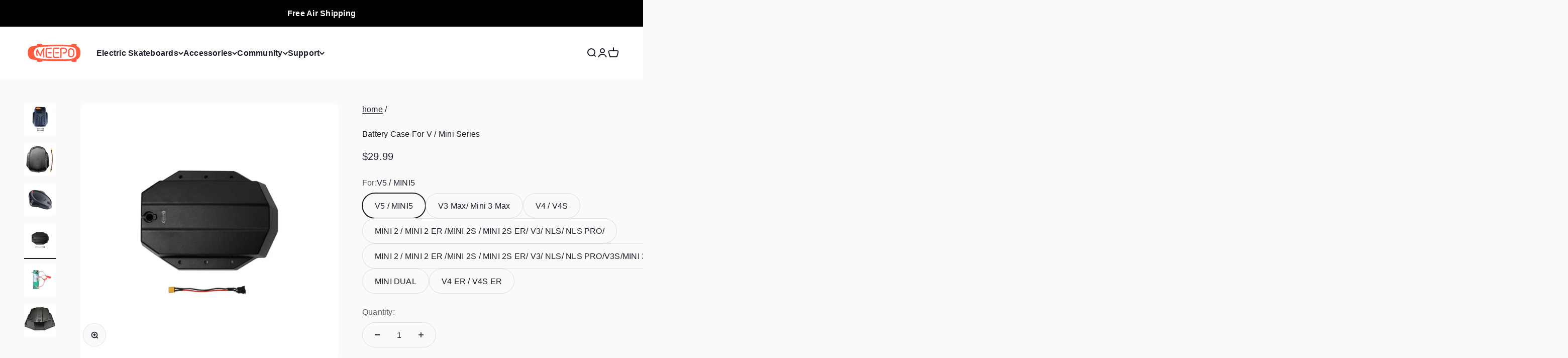

--- FILE ---
content_type: text/html; charset=utf-8
request_url: https://www.meepoboard.com/en-ca/products/battery-case-for-mini-2
body_size: 78413
content:
<!doctype html>

<html lang="en" dir="ltr">
  <head>
    <meta charset="utf-8">
    <meta name="viewport" content="width=device-width, initial-scale=1.0, height=device-height, minimum-scale=1.0, maximum-scale=5.0">
    <meta name="theme-color" content="#ffffff">
    <!-- Google Tag Manager -->
<script>(function(w,d,s,l,i){w[l]=w[l]||[];w[l].push({'gtm.start':
new Date().getTime(),event:'gtm.js'});var f=d.getElementsByTagName(s)[0],
j=d.createElement(s),dl=l!='dataLayer'?'&l='+l:'';j.async=true;j.src=
'https://www.googletagmanager.com/gtm.js?id='+i+dl;f.parentNode.insertBefore(j,f);
})(window,document,'script','dataLayer','GTM-KL6HF8TF');</script>
<!-- End Google Tag Manager -->

    <title>Durable Battery Enclosure for Various E-Skateboards</title><meta name="description" content="Secure your e-skateboard&#39;s power with our versatile battery case. Compatible with V3, MINI 2, NLS series, and more for ultimate protection."><link rel="canonical" href="https://www.meepoboard.com/en-ca/products/battery-case-for-mini-2">

    <link rel="alternate" hreflang="en-nz" href="https://meepoboard.net/en-nz/en-ca/products/battery-case-for-mini-2" />
    <link rel="alternate" hreflang="en-au" href="https://meepoboard.net/en-au/en-ca/products/battery-case-for-mini-2" />
    <link rel="alternate" hreflang="en-it" href="https://meepoboard.net/en-it/en-ca/products/battery-case-for-mini-2" />
    <link rel="alternate" hreflang="en-fr" href="https://meepoboard.net/en-fr/en-ca/products/battery-case-for-mini-2" />
    <link rel="alternate" hreflang="en-de" href="https://meepoboard.net/en-de/en-ca/products/battery-case-for-mini-2" />
    <link rel="alternate" hreflang="en-uk" href="https://meepoboard.net/en-uk/en-ca/products/battery-case-for-mini-2" /><link rel="shortcut icon" href="//www.meepoboard.com/cdn/shop/files/logo-transparent-180.png?v=1718630129&width=96">
      <link rel="apple-touch-icon" href="//www.meepoboard.com/cdn/shop/files/logo-transparent-180.png?v=1718630129&width=180"><link rel="preconnect" href="https://cdn.shopify.com">
    <link rel="preconnect" href="https://fonts.shopifycdn.com" crossorigin>
    <link rel="dns-prefetch" href="https://productreviews.shopifycdn.com"><link rel="preload" href="//www.meepoboard.com/cdn/fonts/oswald/oswald_n5.8ad4910bfdb43e150746ef7aa67f3553e3abe8e2.woff2" as="font" type="font/woff2" crossorigin><meta property="og:type" content="product">
  <meta property="og:title" content="Battery Case For V / Mini Series">
  <meta property="product:price:amount" content="29.99">
  <meta property="product:price:currency" content="USD"><meta property="og:image" content="http://www.meepoboard.com/cdn/shop/files/v3_3.png?v=1683264457&width=2048">
  <meta property="og:image:secure_url" content="https://www.meepoboard.com/cdn/shop/files/v3_3.png?v=1683264457&width=2048">
  <meta property="og:image:width" content="1024">
  <meta property="og:image:height" content="1024"><meta property="og:description" content="Secure your e-skateboard&#39;s power with our versatile battery case. Compatible with V3, MINI 2, NLS series, and more for ultimate protection."><meta property="og:url" content="https://www.meepoboard.com/en-ca/products/battery-case-for-mini-2">
<meta property="og:site_name" content="Meepo Board"><meta name="twitter:card" content="summary"><meta name="twitter:title" content="Battery Case For V / Mini Series">
  <meta name="twitter:description" content="The battery case is used to set and protect your skateboard battery.
 "><meta name="twitter:image" content="https://www.meepoboard.com/cdn/shop/files/v3_3.png?crop=center&height=1200&v=1683264457&width=1200">
  <meta name="twitter:image:alt" content="Meepo skateboard battery case with screws for V3/ MINI 2/ NLS models"><script type="application/ld+json">{"@context":"http:\/\/schema.org\/","@id":"\/en-ca\/products\/battery-case-for-mini-2#product","@type":"ProductGroup","brand":{"@type":"Brand","name":"Meepo Board"},"category":"Accessories","description":"The battery case is used to set and protect your skateboard battery.\n ","hasVariant":[{"@id":"\/en-ca\/products\/battery-case-for-mini-2?variant=39928240275550#variant","@type":"Product","image":"https:\/\/www.meepoboard.com\/cdn\/shop\/products\/17.jpg?v=1683264457\u0026width=1920","name":"Battery Case For V \/ Mini Series - V5 \/ MINI5","offers":{"@id":"\/en-ca\/products\/battery-case-for-mini-2?variant=39928240275550#offer","@type":"Offer","availability":"http:\/\/schema.org\/InStock","price":"29.99","priceCurrency":"USD","url":"https:\/\/www.meepoboard.com\/en-ca\/products\/battery-case-for-mini-2?variant=39928240275550"},"sku":"MB2199"},{"@id":"\/en-ca\/products\/battery-case-for-mini-2?variant=41907393495134#variant","@type":"Product","image":"https:\/\/www.meepoboard.com\/cdn\/shop\/files\/max_battery_case.jpg?v=1754297087\u0026width=1920","name":"Battery Case For V \/ Mini Series - V3 Max\/ Mini 3 Max","offers":{"@id":"\/en-ca\/products\/battery-case-for-mini-2?variant=41907393495134#offer","@type":"Offer","availability":"http:\/\/schema.org\/InStock","price":"29.99","priceCurrency":"USD","url":"https:\/\/www.meepoboard.com\/en-ca\/products\/battery-case-for-mini-2?variant=41907393495134"},"sku":"MB2314"},{"@id":"\/en-ca\/products\/battery-case-for-mini-2?variant=39705395724382#variant","@type":"Product","image":"https:\/\/www.meepoboard.com\/cdn\/shop\/products\/v4case.png?v=1683264457\u0026width=1920","name":"Battery Case For V \/ Mini Series - V4 \/ V4S","offers":{"@id":"\/en-ca\/products\/battery-case-for-mini-2?variant=39705395724382#offer","@type":"Offer","availability":"http:\/\/schema.org\/InStock","price":"43.99","priceCurrency":"USD","url":"https:\/\/www.meepoboard.com\/en-ca\/products\/battery-case-for-mini-2?variant=39705395724382"},"sku":"MB2045"},{"@id":"\/en-ca\/products\/battery-case-for-mini-2?variant=39762750210142#variant","@type":"Product","image":"https:\/\/www.meepoboard.com\/cdn\/shop\/products\/mini2sBATTERYCASE.jpg?v=1683264457\u0026width=1920","name":"Battery Case For V \/ Mini Series - MINI 2 \/ MINI 2 ER \/MINI 2S \/ MINI 2S ER\/ V3\/ NLS\/ NLS PRO\/","offers":{"@id":"\/en-ca\/products\/battery-case-for-mini-2?variant=39762750210142#offer","@type":"Offer","availability":"http:\/\/schema.org\/InStock","price":"32.99","priceCurrency":"USD","url":"https:\/\/www.meepoboard.com\/en-ca\/products\/battery-case-for-mini-2?variant=39762750210142"},"sku":"MB2147"},{"@id":"\/en-ca\/products\/battery-case-for-mini-2?variant=39971182313566#variant","@type":"Product","image":"https:\/\/www.meepoboard.com\/cdn\/shop\/files\/v3_3.png?v=1683264457\u0026width=1920","name":"Battery Case For V \/ Mini Series - MINI 2 \/ MINI 2 ER \/MINI 2S \/ MINI 2S ER\/ V3\/ NLS\/ NLS PRO\/V3S\/MINI 3S (Digital display)","offers":{"@id":"\/en-ca\/products\/battery-case-for-mini-2?variant=39971182313566#offer","@type":"Offer","availability":"http:\/\/schema.org\/InStock","price":"34.99","priceCurrency":"USD","url":"https:\/\/www.meepoboard.com\/en-ca\/products\/battery-case-for-mini-2?variant=39971182313566"},"sku":"MB2020"},{"@id":"\/en-ca\/products\/battery-case-for-mini-2?variant=39781710069854#variant","@type":"Product","image":"https:\/\/www.meepoboard.com\/cdn\/shop\/files\/v3_3.png?v=1683264457\u0026width=1920","name":"Battery Case For V \/ Mini Series - MINI DUAL","offers":{"@id":"\/en-ca\/products\/battery-case-for-mini-2?variant=39781710069854#offer","@type":"Offer","availability":"http:\/\/schema.org\/InStock","price":"29.99","priceCurrency":"USD","url":"https:\/\/www.meepoboard.com\/en-ca\/products\/battery-case-for-mini-2?variant=39781710069854"},"sku":"MB2171"},{"@id":"\/en-ca\/products\/battery-case-for-mini-2?variant=39741158195294#variant","@type":"Product","image":"https:\/\/www.meepoboard.com\/cdn\/shop\/products\/v4case.png?v=1683264457\u0026width=1920","name":"Battery Case For V \/ Mini Series - V4 ER \/ V4S ER","offers":{"@id":"\/en-ca\/products\/battery-case-for-mini-2?variant=39741158195294#offer","@type":"Offer","availability":"http:\/\/schema.org\/InStock","price":"46.99","priceCurrency":"USD","url":"https:\/\/www.meepoboard.com\/en-ca\/products\/battery-case-for-mini-2?variant=39741158195294"},"sku":"MB2068"}],"name":"Battery Case For V \/ Mini Series","productGroupID":"3923782467678","url":"https:\/\/www.meepoboard.com\/en-ca\/products\/battery-case-for-mini-2"}</script><script type="application/ld+json">
  {
    "@context": "https://schema.org",
    "@type": "BreadcrumbList",
    "itemListElement": [{
        "@type": "ListItem",
        "position": 1,
        "name": "Home",
        "item": "https://www.meepoboard.com"
      },{
            "@type": "ListItem",
            "position": 2,
            "name": "Battery Case For V \/ Mini Series",
            "item": "https://www.meepoboard.com/en-ca/products/battery-case-for-mini-2"
          }]
  }
</script><style>/* Typography (heading) */
  @font-face {
  font-family: Oswald;
  font-weight: 500;
  font-style: normal;
  font-display: fallback;
  src: url("//www.meepoboard.com/cdn/fonts/oswald/oswald_n5.8ad4910bfdb43e150746ef7aa67f3553e3abe8e2.woff2") format("woff2"),
       url("//www.meepoboard.com/cdn/fonts/oswald/oswald_n5.93ee52108163c48c91111cf33b0a57021467b66e.woff") format("woff");
}

/* Typography (body) */
  



:root {
    /**
     * ---------------------------------------------------------------------
     * SPACING VARIABLES
     *
     * We are using a spacing inspired from frameworks like Tailwind CSS.
     * ---------------------------------------------------------------------
     */
    --spacing-0-5: 0.125rem; /* 2px */
    --spacing-1: 0.25rem; /* 4px */
    --spacing-1-5: 0.375rem; /* 6px */
    --spacing-2: 0.5rem; /* 8px */
    --spacing-2-5: 0.625rem; /* 10px */
    --spacing-3: 0.75rem; /* 12px */
    --spacing-3-5: 0.875rem; /* 14px */
    --spacing-4: 1rem; /* 16px */
    --spacing-4-5: 1.125rem; /* 18px */
    --spacing-5: 1.25rem; /* 20px */
    --spacing-5-5: 1.375rem; /* 22px */
    --spacing-6: 1.5rem; /* 24px */
    --spacing-6-5: 1.625rem; /* 26px */
    --spacing-7: 1.75rem; /* 28px */
    --spacing-7-5: 1.875rem; /* 30px */
    --spacing-8: 2rem; /* 32px */
    --spacing-8-5: 2.125rem; /* 34px */
    --spacing-9: 2.25rem; /* 36px */
    --spacing-9-5: 2.375rem; /* 38px */
    --spacing-10: 2.5rem; /* 40px */
    --spacing-11: 2.75rem; /* 44px */
    --spacing-12: 3rem; /* 48px */
    --spacing-14: 3.5rem; /* 56px */
    --spacing-16: 4rem; /* 64px */
    --spacing-18: 4.5rem; /* 72px */
    --spacing-20: 5rem; /* 80px */
    --spacing-24: 6rem; /* 96px */
    --spacing-28: 7rem; /* 112px */
    --spacing-32: 8rem; /* 128px */
    --spacing-36: 9rem; /* 144px */
    --spacing-40: 10rem; /* 160px */
    --spacing-44: 11rem; /* 176px */
    --spacing-48: 12rem; /* 192px */
    --spacing-52: 13rem; /* 208px */
    --spacing-56: 14rem; /* 224px */
    --spacing-60: 15rem; /* 240px */
    --spacing-64: 16rem; /* 256px */
    --spacing-72: 18rem; /* 288px */
    --spacing-80: 20rem; /* 320px */
    --spacing-96: 24rem; /* 384px */

    /* Container */
    --container-max-width: 1800px;
    --container-narrow-max-width: 1550px;
    --container-gutter: var(--spacing-5);
    --section-outer-spacing-block: var(--spacing-12);
    --section-inner-max-spacing-block: var(--spacing-10);
    --section-inner-spacing-inline: var(--container-gutter);
    --section-stack-spacing-block: var(--spacing-8);

    /* Grid gutter */
    --grid-gutter: var(--spacing-5);

    /* Product list settings */
    --product-list-row-gap: var(--spacing-8);
    --product-list-column-gap: var(--grid-gutter);

    /* Form settings */
    --input-gap: var(--spacing-2);
    --input-height: 2.625rem;
    --input-padding-inline: var(--spacing-4);

    /* Other sizes */
    --sticky-area-height: calc(var(--sticky-announcement-bar-enabled, 0) * var(--announcement-bar-height, 0px) + var(--sticky-header-enabled, 0) * var(--header-height, 0px));

    /* RTL support */
    --transform-logical-flip: 1;
    --transform-origin-start: left;
    --transform-origin-end: right;

    /**
     * ---------------------------------------------------------------------
     * TYPOGRAPHY
     * ---------------------------------------------------------------------
     */

    /* Font properties */
    --heading-font-family: Oswald, sans-serif;
    --heading-font-weight: 500;
    --heading-font-style: normal;
    --heading-text-transform: uppercase;
    --heading-letter-spacing: -0.02em;
    --text-font-family: "system_ui", -apple-system, 'Segoe UI', Roboto, 'Helvetica Neue', 'Noto Sans', 'Liberation Sans', Arial, sans-serif, 'Apple Color Emoji', 'Segoe UI Emoji', 'Segoe UI Symbol', 'Noto Color Emoji';
    --text-font-weight: 400;
    --text-font-style: normal;
    --text-letter-spacing: 0.015em;

    /* Font sizes */
    --text-h0: 3rem;
    --text-h1: 2.5rem;
    --text-h2: 2rem;
    --text-h3: 1.5rem;
    --text-h4: 1.375rem;
    --text-h5: 1.125rem;
    --text-h6: 1rem;
    --text-xs: 0.8125rem;
    --text-sm: 0.875rem;
    --text-base: 1.0rem;
    --text-lg: 1.25rem;

    /**
     * ---------------------------------------------------------------------
     * COLORS
     * ---------------------------------------------------------------------
     */

    /* Color settings */--accent: 255 91 65;
    --text-primary: 28 30 41;
    --background-primary: 250 250 250;
    --dialog-background: 255 255 255;
    --border-color: var(--text-color, var(--text-primary)) / 0.12;

    /* Button colors */
    --button-background-primary: 255 91 65;
    --button-text-primary: 255 255 255;
    --button-background-secondary: 0 0 0;
    --button-text-secondary: 255 255 255;

    /* Status colors */
    --success-background: 224 244 232;
    --success-text: 0 163 65;
    --warning-background: 255 246 233;
    --warning-text: 255 183 74;
    --error-background: 254 231 231;
    --error-text: 248 58 58;

    /* Product colors */
    --on-sale-text: 255 91 65;
    --on-sale-badge-background: 255 91 65;
    --on-sale-badge-text: 255 255 255;
    --sold-out-badge-background: 28 30 41;
    --sold-out-badge-text: 255 255 255;
    --primary-badge-background: 52 185 194;
    --primary-badge-text: 255 255 255;
    --star-color: 255 91 65;
    --product-card-background: 255 255 255;
    --product-card-text: 26 26 26;

    /* Header colors */
    --header-background: 255 255 255;
    --header-text: 28 30 41;

    /* Footer colors */
    --footer-background: 28 30 41;
    --footer-text: 255 255 255;

    /* Rounded variables (used for border radius) */
    --rounded-xs: 0.25rem;
    --rounded-sm: 0.375rem;
    --rounded: 0.75rem;
    --rounded-lg: 1.5rem;
    --rounded-full: 9999px;

    --rounded-button: 3.75rem;
    --rounded-input: 0.5rem;

    /* Box shadow */
    --shadow-sm: 0 2px 8px rgb(var(--text-primary) / 0.1);
    --shadow: 0 5px 15px rgb(var(--text-primary) / 0.1);
    --shadow-md: 0 5px 30px rgb(var(--text-primary) / 0.1);
    --shadow-block: 0px 18px 50px rgb(var(--text-primary) / 0.1);

    /**
     * ---------------------------------------------------------------------
     * OTHER
     * ---------------------------------------------------------------------
     */

    --cursor-close-svg-url: url(//www.meepoboard.com/cdn/shop/t/136/assets/cursor-close.svg?v=147174565022153725511726629097);
    --cursor-zoom-in-svg-url: url(//www.meepoboard.com/cdn/shop/t/136/assets/cursor-zoom-in.svg?v=154953035094101115921726629097);
    --cursor-zoom-out-svg-url: url(//www.meepoboard.com/cdn/shop/t/136/assets/cursor-zoom-out.svg?v=16155520337305705181726629097);
    --checkmark-svg-url: url(//www.meepoboard.com/cdn/shop/t/136/assets/checkmark.svg?v=77552481021870063511726629097);
  }

  [dir="rtl"]:root {
    /* RTL support */
    --transform-logical-flip: -1;
    --transform-origin-start: right;
    --transform-origin-end: left;
  }

  @media screen and (min-width: 700px) {
    :root {
      /* Typography (font size) */
      --text-h0: 4rem;
      --text-h1: 3rem;
      --text-h2: 2.5rem;
      --text-h3: 2rem;
      --text-h4: 1.625rem;
      --text-h5: 1.25rem;
      --text-h6: 1.125rem;

      --text-xs: 0.75rem;
      --text-sm: 0.875rem;
      --text-base: 1.0rem;
      --text-lg: 1.25rem;

      /* Spacing */
      --container-gutter: 2rem;
      --section-outer-spacing-block: var(--spacing-16);
      --section-inner-max-spacing-block: var(--spacing-12);
      --section-inner-spacing-inline: var(--spacing-12);
      --section-stack-spacing-block: var(--spacing-12);

      /* Grid gutter */
      --grid-gutter: var(--spacing-6);

      /* Product list settings */
      --product-list-row-gap: var(--spacing-12);

      /* Form settings */
      --input-gap: 1rem;
      --input-height: 3.125rem;
      --input-padding-inline: var(--spacing-5);
    }
  }

  @media screen and (min-width: 1000px) {
    :root {
      /* Spacing settings */
      --container-gutter: var(--spacing-12);
      --section-outer-spacing-block: var(--spacing-18);
      --section-inner-max-spacing-block: var(--spacing-16);
      --section-inner-spacing-inline: var(--spacing-16);
      --section-stack-spacing-block: var(--spacing-12);
    }
  }

  @media screen and (min-width: 1150px) {
    :root {
      /* Spacing settings */
      --container-gutter: var(--spacing-12);
      --section-outer-spacing-block: var(--spacing-20);
      --section-inner-max-spacing-block: var(--spacing-16);
      --section-inner-spacing-inline: var(--spacing-16);
      --section-stack-spacing-block: var(--spacing-12);
    }
  }

  @media screen and (min-width: 1400px) {
    :root {
      /* Typography (font size) */
      --text-h0: 5rem;
      --text-h1: 3.75rem;
      --text-h2: 3rem;
      --text-h3: 2.25rem;
      --text-h4: 2rem;
      --text-h5: 1.5rem;
      --text-h6: 1.25rem;

      --section-outer-spacing-block: var(--spacing-24);
      --section-inner-max-spacing-block: var(--spacing-18);
      --section-inner-spacing-inline: var(--spacing-18);
    }
  }

  @media screen and (min-width: 1600px) {
    :root {
      --section-outer-spacing-block: var(--spacing-24);
      --section-inner-max-spacing-block: var(--spacing-20);
      --section-inner-spacing-inline: var(--spacing-20);
    }
  }

  /**
   * ---------------------------------------------------------------------
   * LIQUID DEPENDANT CSS
   *
   * Our main CSS is Liquid free, but some very specific features depend on
   * theme settings, so we have them here
   * ---------------------------------------------------------------------
   */@media screen and (pointer: fine) {
        .button:not([disabled]):hover, .btn:not([disabled]):hover, .shopify-payment-button__button--unbranded:not([disabled]):hover {
          --button-background-opacity: 0.85;
        }

        .button--subdued:not([disabled]):hover {
          --button-background: var(--text-color) / .05 !important;
        }
      }</style><script load>
  // This allows to expose several variables to the global scope, to be used in scripts
  window.themeVariables = {
    settings: {
      showPageTransition: false,
      headingApparition: "split_rotation",
      pageType: "product",
      moneyFormat: "\u003cspan class=money\u003e\u003cspan class=money\u003e${{amount}}\u003c\/span\u003e\u003c\/span\u003e",
      moneyWithCurrencyFormat: "\u003cspan class=money\u003e\u003cspan class=money\u003e${{amount}} USD\u003c\/span\u003e",
      currencyCodeEnabled: false,
      cartType: "popover",
      showDiscount: true,
      discountMode: "saving"
    },

    strings: {
      accessibilityClose: "Close",
      accessibilityNext: "Next",
      accessibilityPrevious: "Previous",
      addToCartButton: "Add to cart",
      soldOutButton: "Sold out",
      preOrderButton: "Pre-order",
      unavailableButton: "Unavailable",
      closeGallery: "Close gallery",
      zoomGallery: "Zoom",
      errorGallery: "Image cannot be loaded",
      soldOutBadge: "Sold out",
      discountBadge: "Save @@",
      sku: "SKU:",
      searchNoResults: "No results could be found.",
      addOrderNote: "Add order note",
      editOrderNote: "Edit order note",
      shippingEstimatorNoResults: "Sorry, we do not ship to your address.",
      shippingEstimatorOneResult: "There is one shipping rate for your address:",
      shippingEstimatorMultipleResults: "There are several shipping rates for your address:",
      shippingEstimatorError: "One or more error occurred while retrieving shipping rates:"
    },

    breakpoints: {
      'sm': 'screen and (min-width: 700px)',
      'md': 'screen and (min-width: 1000px)',
      'lg': 'screen and (min-width: 1150px)',
      'xl': 'screen and (min-width: 1400px)',

      'sm-max': 'screen and (max-width: 699px)',
      'md-max': 'screen and (max-width: 999px)',
      'lg-max': 'screen and (max-width: 1149px)',
      'xl-max': 'screen and (max-width: 1399px)'
    }
  };// For detecting native share
  document.documentElement.classList.add(`native-share--${navigator.share ? 'enabled' : 'disabled'}`);// We save the product ID in local storage to be eventually used for recently viewed section
    try {
      const recentlyViewedProducts = new Set(JSON.parse(localStorage.getItem('theme:recently-viewed-products') || '[]'));

      recentlyViewedProducts.delete(3923782467678); // Delete first to re-move the product
      recentlyViewedProducts.add(3923782467678);

      localStorage.setItem('theme:recently-viewed-products', JSON.stringify(Array.from(recentlyViewedProducts.values()).reverse()));
    } catch (e) {
      // Safari in private mode does not allow setting item, we silently fail
    }</script><script type="module" src="//www.meepoboard.com/cdn/shop/t/136/assets/vendor.min.js?v=52426788336887041471726629064" ></script>
    <script type="module" src="//www.meepoboard.com/cdn/shop/t/136/assets/theme.js?v=168076293221489035701726629097" ></script>
    <script type="module" src="//www.meepoboard.com/cdn/shop/t/136/assets/sections.js?v=50225938507322201081727314537" ></script>

    
    







<script data-plugin-src>window.performance && window.performance.mark && window.performance.mark('shopify.content_for_header.start');</script><meta id="shopify-digital-wallet" name="shopify-digital-wallet" content="/20963333/digital_wallets/dialog">
<meta name="shopify-checkout-api-token" content="f1f9ecc66f27903f6c14a622f468fa12">
<meta id="in-context-paypal-metadata" data-shop-id="20963333" data-venmo-supported="false" data-environment="production" data-locale="en_US" data-paypal-v4="true" data-currency="USD">
<link rel="alternate" hreflang="x-default" href="https://www.meepoboard.com/products/battery-case-for-mini-2">
<link rel="alternate" hreflang="en-CA" href="https://meepoboard.net/en-ca/products/battery-case-for-mini-2">
<link rel="alternate" hreflang="en-US" href="https://www.meepoboard.com/products/battery-case-for-mini-2">
<link rel="alternate" hreflang="es-US" href="https://www.meepoboard.com/es/products/battery-case-for-mini-2">
<link rel="alternate" hreflang="de-US" href="https://www.meepoboard.com/de/products/battery-case-for-mini-2">
<link rel="alternate" hreflang="fr-US" href="https://www.meepoboard.com/fr/products/battery-case-for-mini-2">
<link rel="alternate" type="application/json+oembed" href="https://www.meepoboard.com/en-ca/products/battery-case-for-mini-2.oembed">
<script data-plugin-src async="async" src="/checkouts/internal/preloads.js?locale=en-CA"></script>
<script data-plugin-src id="shopify-features" type="application/json">{"accessToken":"f1f9ecc66f27903f6c14a622f468fa12","betas":["rich-media-storefront-analytics"],"domain":"www.meepoboard.com","predictiveSearch":true,"shopId":20963333,"locale":"en"}</script>
<script data-plugin-src load>var Shopify = Shopify || {};
Shopify.shop = "kieraneboard.myshopify.com";
Shopify.locale = "en";
Shopify.currency = {"active":"USD","rate":"1.0"};
Shopify.country = "CA";
Shopify.theme = {"name":"Meepo - New Theme By YIGUO SEO Perf.Opt 1.0","id":127354568798,"schema_name":"Impact","schema_version":"5.3.1","theme_store_id":null,"role":"main"};
Shopify.theme.handle = "null";
Shopify.theme.style = {"id":null,"handle":null};
Shopify.cdnHost = "www.meepoboard.com/cdn";
Shopify.routes = Shopify.routes || {};
Shopify.routes.root = "/en-ca/";</script>
<script data-plugin-src type="module" load>!function(o){(o.Shopify=o.Shopify||{}).modules=!0}(window);</script>
<script data-plugin-src load>!function(o){function n(){var o=[];function n(){o.push(Array.prototype.slice.apply(arguments))}return n.q=o,n}var t=o.Shopify=o.Shopify||{};t.loadFeatures=n(),t.autoloadFeatures=n()}(window);</script>
<script data-plugin-src id="shop-js-analytics" type="application/json">{"pageType":"product"}</script>
<script data-plugin-src defer="defer" async type="module" src="//www.meepoboard.com/cdn/shopifycloud/shop-js/modules/v2/client.init-shop-cart-sync_BT-GjEfc.en.esm.js"></script>
<script data-plugin-src defer="defer" async type="module" src="//www.meepoboard.com/cdn/shopifycloud/shop-js/modules/v2/chunk.common_D58fp_Oc.esm.js"></script>
<script data-plugin-src defer="defer" async type="module" src="//www.meepoboard.com/cdn/shopifycloud/shop-js/modules/v2/chunk.modal_xMitdFEc.esm.js"></script>
<script data-plugin-src type="module" load>
  await import("//www.meepoboard.com/cdn/shopifycloud/shop-js/modules/v2/client.init-shop-cart-sync_BT-GjEfc.en.esm.js");
await import("//www.meepoboard.com/cdn/shopifycloud/shop-js/modules/v2/chunk.common_D58fp_Oc.esm.js");
await import("//www.meepoboard.com/cdn/shopifycloud/shop-js/modules/v2/chunk.modal_xMitdFEc.esm.js");

  window.Shopify.SignInWithShop?.initShopCartSync?.({"fedCMEnabled":true,"windoidEnabled":true});

</script>
<script data-plugin-src>(function() {
  var isLoaded = false;
  function asyncLoad() {
    if (isLoaded) return;
    isLoaded = true;
    var urls = ["https:\/\/loox.io\/widget\/Vkl_-C4Pc_\/loox.1589530343132.js?shop=kieraneboard.myshopify.com","https:\/\/cstt-app.herokuapp.com\/get_script\/0c60249e185c11ecbc2a325104d18f95.js?v=542260\u0026shop=kieraneboard.myshopify.com","https:\/\/static.affiliatly.com\/shopify\/v3\/shopify.js?affiliatly_code=AF-1056725\u0026s=2\u0026shop=kieraneboard.myshopify.com","https:\/\/gdprcdn.b-cdn.net\/js\/gdpr_cookie_consent.min.js?shop=kieraneboard.myshopify.com","https:\/\/pzapi-ij.com\/b\/1100l804\/1100l185.js?shop=kieraneboard.myshopify.com","https:\/\/cdn.logbase.io\/lb-upsell-wrapper.js?shop=kieraneboard.myshopify.com","https:\/\/d18eg7dreypte5.cloudfront.net\/browse-abandonment\/v2\/browse_abandonment.js?shop=kieraneboard.myshopify.com","https:\/\/chat.quickcep.com\/initQuickChat.js?platform=shopify\u0026accessId=9f8d6937-7a2f-48e8-9edf-7d574093dc25\u0026shop=kieraneboard.myshopify.com","https:\/\/static.shareasale.com\/json\/shopify\/shareasale-tracking.js?sasmid=128366\u0026ssmtid=19038\u0026shop=kieraneboard.myshopify.com","https:\/\/cdn.hextom.com\/js\/eventpromotionbar.js?shop=kieraneboard.myshopify.com","https:\/\/app.myumbrella.ai\/v1\/umbrella.js?shop=kieraneboard.myshopify.com","https:\/\/sdk.postscript.io\/sdk-script-loader.bundle.js?shopId=564259\u0026shop=kieraneboard.myshopify.com"];
    for (var i = 0; i < urls.length; i++) {
      var s = document.createElement('script');
      s.type = 'text/javascript';
      s.async = true;
      s.src = urls[i];
      var x = document.getElementsByTagName('script')[0];
      x.parentNode.insertBefore(s, x);
    }
  };
  window.addEventListener(window.in_service ? 'StartAsyncLoading' : 'load' ,function(event){asyncLoad();},{capture:true});if(window.attachEvent) {
    window.attachEvent('onload', function(){});
  } else {
    window.addEventListener('load', function(){}, false);
  }
})();</script>
<script data-plugin-src id="__st">var __st={"a":20963333,"offset":28800,"reqid":"ae853e34-1728-4716-a4b3-fc51a5b194bc-1769152230","pageurl":"www.meepoboard.com\/en-ca\/products\/battery-case-for-mini-2","u":"803f41a5fb90","p":"product","rtyp":"product","rid":3923782467678};</script>
<script data-plugin-src load>window.ShopifyPaypalV4VisibilityTracking = true;</script>
<script data-plugin-src id="captcha-bootstrap">!function(){'use strict';const t='contact',e='account',n='new_comment',o=[[t,t],['blogs',n],['comments',n],[t,'customer']],c=[[e,'customer_login'],[e,'guest_login'],[e,'recover_customer_password'],[e,'create_customer']],r=t=>t.map((([t,e])=>`form[action*='/${t}']:not([data-nocaptcha='true']) input[name='form_type'][value='${e}']`)).join(','),a=t=>()=>t?[...document.querySelectorAll(t)].map((t=>t.form)):[];function s(){const t=[...o],e=r(t);return a(e)}const i='password',u='form_key',d=['recaptcha-v3-token','g-recaptcha-response','h-captcha-response',i],f=()=>{try{return window.sessionStorage}catch{return}},m='__shopify_v',_=t=>t.elements[u];function p(t,e,n=!1){try{const o=window.sessionStorage,c=JSON.parse(o.getItem(e)),{data:r}=function(t){const{data:e,action:n}=t;return t[m]||n?{data:e,action:n}:{data:t,action:n}}(c);for(const[e,n]of Object.entries(r))t.elements[e]&&(t.elements[e].value=n);n&&o.removeItem(e)}catch(o){console.error('form repopulation failed',{error:o})}}const l='form_type',E='cptcha';function T(t){t.dataset[E]=!0}const w=window,h=w.document,L='Shopify',v='ce_forms',y='captcha';let A=!1;((t,e)=>{const n=(g='f06e6c50-85a8-45c8-87d0-21a2b65856fe',I='https://cdn.shopify.com/shopifycloud/storefront-forms-hcaptcha/ce_storefront_forms_captcha_hcaptcha.v1.5.2.iife.js',D={infoText:'Protected by hCaptcha',privacyText:'Privacy',termsText:'Terms'},(t,e,n)=>{const o=w[L][v],c=o.bindForm;if(c)return c(t,g,e,D).then(n);var r;o.q.push([[t,g,e,D],n]),r=I,A||(h.body.append(Object.assign(h.createElement('script'),{id:'captcha-provider',async:!0,src:r})),A=!0)});var g,I,D;w[L]=w[L]||{},w[L][v]=w[L][v]||{},w[L][v].q=[],w[L][y]=w[L][y]||{},w[L][y].protect=function(t,e){n(t,void 0,e),T(t)},Object.freeze(w[L][y]),function(t,e,n,w,h,L){const[v,y,A,g]=function(t,e,n){const i=e?o:[],u=t?c:[],d=[...i,...u],f=r(d),m=r(i),_=r(d.filter((([t,e])=>n.includes(e))));return[a(f),a(m),a(_),s()]}(w,h,L),I=t=>{const e=t.target;return e instanceof HTMLFormElement?e:e&&e.form},D=t=>v().includes(t);t.addEventListener('submit',(t=>{const e=I(t);if(!e)return;const n=D(e)&&!e.dataset.hcaptchaBound&&!e.dataset.recaptchaBound,o=_(e),c=g().includes(e)&&(!o||!o.value);(n||c)&&t.preventDefault(),c&&!n&&(function(t){try{if(!f())return;!function(t){const e=f();if(!e)return;const n=_(t);if(!n)return;const o=n.value;o&&e.removeItem(o)}(t);const e=Array.from(Array(32),(()=>Math.random().toString(36)[2])).join('');!function(t,e){_(t)||t.append(Object.assign(document.createElement('input'),{type:'hidden',name:u})),t.elements[u].value=e}(t,e),function(t,e){const n=f();if(!n)return;const o=[...t.querySelectorAll(`input[type='${i}']`)].map((({name:t})=>t)),c=[...d,...o],r={};for(const[a,s]of new FormData(t).entries())c.includes(a)||(r[a]=s);n.setItem(e,JSON.stringify({[m]:1,action:t.action,data:r}))}(t,e)}catch(e){console.error('failed to persist form',e)}}(e),e.submit())}));const S=(t,e)=>{t&&!t.dataset[E]&&(n(t,e.some((e=>e===t))),T(t))};for(const o of['focusin','change'])t.addEventListener(o,(t=>{const e=I(t);D(e)&&S(e,y())}));const B=e.get('form_key'),M=e.get(l),P=B&&M;t.addEventListener('DOMContentLoaded',(()=>{const t=y();if(P)for(const e of t)e.elements[l].value===M&&p(e,B);[...new Set([...A(),...v().filter((t=>'true'===t.dataset.shopifyCaptcha))])].forEach((e=>S(e,t)))}))}(h,new URLSearchParams(w.location.search),n,t,e,['guest_login'])})(!0,!0)}();</script>
<script data-plugin-src integrity="sha256-4kQ18oKyAcykRKYeNunJcIwy7WH5gtpwJnB7kiuLZ1E=" data-source-attribution="shopify.loadfeatures" defer="defer" src="//www.meepoboard.com/cdn/shopifycloud/storefront/assets/storefront/load_feature-a0a9edcb.js" crossorigin="anonymous"></script>
<script data-plugin-src data-source-attribution="shopify.dynamic_checkout.dynamic.init">var Shopify=Shopify||{};Shopify.PaymentButton=Shopify.PaymentButton||{isStorefrontPortableWallets:!0,init:function(){window.Shopify.PaymentButton.init=function(){};var t=document.createElement("script");t.src="https://www.meepoboard.com/cdn/shopifycloud/portable-wallets/latest/portable-wallets.en.js",t.type="module",document.head.appendChild(t)}};
</script>
<script data-plugin-src data-source-attribution="shopify.dynamic_checkout.buyer_consent">
  function portableWalletsHideBuyerConsent(e){var t=document.getElementById("shopify-buyer-consent"),n=document.getElementById("shopify-subscription-policy-button");t&&n&&(t.classList.add("hidden"),t.setAttribute("aria-hidden","true"),n.removeEventListener("click",e))}function portableWalletsShowBuyerConsent(e){var t=document.getElementById("shopify-buyer-consent"),n=document.getElementById("shopify-subscription-policy-button");t&&n&&(t.classList.remove("hidden"),t.removeAttribute("aria-hidden"),n.addEventListener("click",e))}window.Shopify?.PaymentButton&&(window.Shopify.PaymentButton.hideBuyerConsent=portableWalletsHideBuyerConsent,window.Shopify.PaymentButton.showBuyerConsent=portableWalletsShowBuyerConsent);
</script>
<script data-plugin-src>
  function portableWalletsCleanup(e){e&&e.src&&console.error("Failed to load portable wallets script "+e.src);var t=document.querySelectorAll("shopify-accelerated-checkout .shopify-payment-button__skeleton, shopify-accelerated-checkout-cart .wallet-cart-button__skeleton"),e=document.getElementById("shopify-buyer-consent");for(let e=0;e<t.length;e++)t[e].remove();e&&e.remove()}function portableWalletsNotLoadedAsModule(e){e instanceof ErrorEvent&&"string"==typeof e.message&&e.message.includes("import.meta")&&"string"==typeof e.filename&&e.filename.includes("portable-wallets")&&(window.removeEventListener("error",portableWalletsNotLoadedAsModule),window.Shopify.PaymentButton.failedToLoad=e,"loading"===document.readyState?document.addEventListener("DOMContentLoaded",window.Shopify.PaymentButton.init):window.Shopify.PaymentButton.init())}window.addEventListener("error",portableWalletsNotLoadedAsModule);
</script>

<script data-plugin-src type="module" src="https://www.meepoboard.com/cdn/shopifycloud/portable-wallets/latest/portable-wallets.en.js" onError="portableWalletsCleanup(this)" crossorigin="anonymous"></script>
<script data-plugin-src nomodule>
  document.addEventListener("DOMContentLoaded", portableWalletsCleanup);
</script>

<link id="shopify-accelerated-checkout-styles" rel="stylesheet" media="screen" href="https://www.meepoboard.com/cdn/shopifycloud/portable-wallets/latest/accelerated-checkout-backwards-compat.css" crossorigin="anonymous">
<style id="shopify-accelerated-checkout-cart">
        #shopify-buyer-consent {
  margin-top: 1em;
  display: inline-block;
  width: 100%;
}

#shopify-buyer-consent.hidden {
  display: none;
}

#shopify-subscription-policy-button {
  background: none;
  border: none;
  padding: 0;
  text-decoration: underline;
  font-size: inherit;
  cursor: pointer;
}

#shopify-subscription-policy-button::before {
  box-shadow: none;
}

      </style>

<script data-plugin-src>window.performance && window.performance.mark && window.performance.mark('shopify.content_for_header.end');</script>

<link href="//www.meepoboard.com/cdn/shop/t/136/assets/theme.css?v=12047110364670836511744012375" rel="stylesheet" type="text/css" media="all" /><link href="//www.meepoboard.com/cdn/shop/t/136/assets/custom.css?v=109123464823781139611726628990" rel="stylesheet" type="text/css" media="all" /><!--Gem_Page_Header_Script-->
<!-- "snippets/gem-app-header-scripts.liquid" was not rendered, the associated app was uninstalled -->
<!--End_Gem_Page_Header_Script-->
    <script>
        !function(w,d,s,t,a){if(w.amzn)return;w.amzn=a=function(){w.amzn.q.push([arguments,(new Date).getTime()])};a.q=[];a.version="0.0";s=d.createElement("script");s.src="https://c.amazon-adsystem.com/aat/amzn.js";s.id="amzn-pixel";s.async=true;t=d.getElementsByTagName("script")[0];t.parentNode.insertBefore(s,t)}(window,document);
        amzn("setRegion", "NA");
        amzn("addTag", "30e49c90-8f06-4a1a-93e6-00c855944cf2");
        amzn("trackEvent", "PageView");
  </script>
  <noscript>
    < img src="https://s.amazon-adsystem.com/iu3?pid=30e49c90-8f06-4a1a-93e6-00c855944cf2&event=PageView" width="1" height="1" border="0">
  </noscript>
   

    <script type="text/javascript">
    (function(c,l,a,r,i,t,y){
        c[a]=c[a]||function(){(c[a].q=c[a].q||[]).push(arguments)};
        t=l.createElement(r);t.async=1;t.src="https://www.clarity.ms/tag/"+i;
        y=l.getElementsByTagName(r)[0];y.parentNode.insertBefore(t,y);
    })(window, document, "clarity", "script", "lgzlot0km9");
</script>
    <meta name="google-site-verification" content="h8iDY5vE2s9GGNgUVBo555TWT7Y1GnUhd5kFYehNJSI" />

    
    
    
    <script async defer src="https://tools.luckyorange.com/core/lo.js?site-id=a51fb0d3"></script>
 <script>
(function () {
  try {
    var url = new URL(window.location.href);
    var v = url.searchParams.get('contact_via');
    if (!v) return;

    window.dataLayer = window.dataLayer || [];
    window.dataLayer.push({
      event: 'url_param_detected',
      param_name: 'contact_via',
      param_value: String(v).slice(0, 100),
      page_location: url.href.slice(0, 500),
      page_referrer: document.referrer.slice(0, 500)
    });
  } catch (e) {}
})();
</script>


<!-- BEGIN app block: shopify://apps/consentmo-gdpr/blocks/gdpr_cookie_consent/4fbe573f-a377-4fea-9801-3ee0858cae41 -->


<!-- END app block --><!-- BEGIN app block: shopify://apps/triplewhale/blocks/triple_pixel_snippet/483d496b-3f1a-4609-aea7-8eee3b6b7a2a --><link rel='preconnect dns-prefetch' href='https://api.config-security.com/' crossorigin />
<link rel='preconnect dns-prefetch' href='https://conf.config-security.com/' crossorigin />
<script>
/* >> TriplePixel :: start*/
window.TriplePixelData={TripleName:"kieraneboard.myshopify.com",ver:"2.16",plat:"SHOPIFY",isHeadless:false,src:'SHOPIFY_EXT',product:{id:"3923782467678",name:`Battery Case For V / Mini Series`,price:"29.99",variant:"39928240275550"},search:"",collection:"",cart:"popover",template:"product",curr:"USD" || "USD"},function(W,H,A,L,E,_,B,N){function O(U,T,P,H,R){void 0===R&&(R=!1),H=new XMLHttpRequest,P?(H.open("POST",U,!0),H.setRequestHeader("Content-Type","text/plain")):H.open("GET",U,!0),H.send(JSON.stringify(P||{})),H.onreadystatechange=function(){4===H.readyState&&200===H.status?(R=H.responseText,U.includes("/first")?eval(R):P||(N[B]=R)):(299<H.status||H.status<200)&&T&&!R&&(R=!0,O(U,T-1,P))}}if(N=window,!N[H+"sn"]){N[H+"sn"]=1,L=function(){return Date.now().toString(36)+"_"+Math.random().toString(36)};try{A.setItem(H,1+(0|A.getItem(H)||0)),(E=JSON.parse(A.getItem(H+"U")||"[]")).push({u:location.href,r:document.referrer,t:Date.now(),id:L()}),A.setItem(H+"U",JSON.stringify(E))}catch(e){}var i,m,p;A.getItem('"!nC`')||(_=A,A=N,A[H]||(E=A[H]=function(t,e,i){return void 0===i&&(i=[]),"State"==t?E.s:(W=L(),(E._q=E._q||[]).push([W,t,e].concat(i)),W)},E.s="Installed",E._q=[],E.ch=W,B="configSecurityConfModel",N[B]=1,O("https://conf.config-security.com/model",5),i=L(),m=A[atob("c2NyZWVu")],_.setItem("di_pmt_wt",i),p={id:i,action:"profile",avatar:_.getItem("auth-security_rand_salt_"),time:m[atob("d2lkdGg=")]+":"+m[atob("aGVpZ2h0")],host:A.TriplePixelData.TripleName,plat:A.TriplePixelData.plat,url:window.location.href.slice(0,500),ref:document.referrer,ver:A.TriplePixelData.ver},O("https://api.config-security.com/event",5,p),O("https://api.config-security.com/first?host=".concat(p.host,"&plat=").concat(p.plat),5)))}}("","TriplePixel",localStorage);
/* << TriplePixel :: end*/
</script>



<!-- END app block --><!-- BEGIN app block: shopify://apps/geoip-country-redirect/blocks/speeedup_link/a3fa1a12-9aad-4707-ab56-45ccf9191aa7 --><!-- BEGIN app snippet: flags-style --><style id='sgcr-flags-css'>.sgcr-flag {display: inline-block;background-size: contain;background-position: 50%;background-repeat: no-repeat;margin: 0;padding: 0;}.sgcr-flag-af { background-image: url("https://cdn.shopify.com/extensions/01999528-f499-72e0-8480-893097d05005/extension_uid_update.v.0.0.1/assets/af.svg")}.sgcr-flag-ak { background-image: url("https://cdn.shopify.com/extensions/01999528-f499-72e0-8480-893097d05005/extension_uid_update.v.0.0.1/assets/ak.svg")}.sgcr-flag-am { background-image: url("https://cdn.shopify.com/extensions/01999528-f499-72e0-8480-893097d05005/extension_uid_update.v.0.0.1/assets/am.svg")}.sgcr-flag-ar { background-image: url("https://cdn.shopify.com/extensions/01999528-f499-72e0-8480-893097d05005/extension_uid_update.v.0.0.1/assets/ar.svg")}.sgcr-flag-as { background-image: url("https://cdn.shopify.com/extensions/01999528-f499-72e0-8480-893097d05005/extension_uid_update.v.0.0.1/assets/as.svg")}.sgcr-flag-az { background-image: url("https://cdn.shopify.com/extensions/01999528-f499-72e0-8480-893097d05005/extension_uid_update.v.0.0.1/assets/az.svg")}.sgcr-flag-be { background-image: url("https://cdn.shopify.com/extensions/01999528-f499-72e0-8480-893097d05005/extension_uid_update.v.0.0.1/assets/be.svg")}.sgcr-flag-bg { background-image: url("https://cdn.shopify.com/extensions/01999528-f499-72e0-8480-893097d05005/extension_uid_update.v.0.0.1/assets/bg.svg")}.sgcr-flag-bm { background-image: url("https://cdn.shopify.com/extensions/01999528-f499-72e0-8480-893097d05005/extension_uid_update.v.0.0.1/assets/bm.svg")}.sgcr-flag-bn { background-image: url("https://cdn.shopify.com/extensions/01999528-f499-72e0-8480-893097d05005/extension_uid_update.v.0.0.1/assets/bn.svg")}.sgcr-flag-bo { background-image: url("https://cdn.shopify.com/extensions/01999528-f499-72e0-8480-893097d05005/extension_uid_update.v.0.0.1/assets/bo.svg")}.sgcr-flag-br { background-image: url("https://cdn.shopify.com/extensions/01999528-f499-72e0-8480-893097d05005/extension_uid_update.v.0.0.1/assets/br.svg")}.sgcr-flag-bs { background-image: url("https://cdn.shopify.com/extensions/01999528-f499-72e0-8480-893097d05005/extension_uid_update.v.0.0.1/assets/bs.svg")}.sgcr-flag-ca { background-image: url("https://cdn.shopify.com/extensions/01999528-f499-72e0-8480-893097d05005/extension_uid_update.v.0.0.1/assets/ca.svg")}.sgcr-flag-ce { background-image: url("https://cdn.shopify.com/extensions/01999528-f499-72e0-8480-893097d05005/extension_uid_update.v.0.0.1/assets/ce.svg")}.sgcr-flag-ckb { background-image: url("https://cdn.shopify.com/extensions/01999528-f499-72e0-8480-893097d05005/extension_uid_update.v.0.0.1/assets/ckb.svg")}.sgcr-flag-cs { background-image: url("https://cdn.shopify.com/extensions/01999528-f499-72e0-8480-893097d05005/extension_uid_update.v.0.0.1/assets/cs.svg")}.sgcr-flag-cy { background-image: url("https://cdn.shopify.com/extensions/01999528-f499-72e0-8480-893097d05005/extension_uid_update.v.0.0.1/assets/cy.svg")}.sgcr-flag-da { background-image: url("https://cdn.shopify.com/extensions/01999528-f499-72e0-8480-893097d05005/extension_uid_update.v.0.0.1/assets/da.svg")}.sgcr-flag-de { background-image: url("https://cdn.shopify.com/extensions/01999528-f499-72e0-8480-893097d05005/extension_uid_update.v.0.0.1/assets/de.svg")}.sgcr-flag-dz { background-image: url("https://cdn.shopify.com/extensions/01999528-f499-72e0-8480-893097d05005/extension_uid_update.v.0.0.1/assets/dz.svg")}.sgcr-flag-ee { background-image: url("https://cdn.shopify.com/extensions/01999528-f499-72e0-8480-893097d05005/extension_uid_update.v.0.0.1/assets/ee.svg")}.sgcr-flag-el { background-image: url("https://cdn.shopify.com/extensions/01999528-f499-72e0-8480-893097d05005/extension_uid_update.v.0.0.1/assets/el.svg")}.sgcr-flag-en { background-image: url("https://cdn.shopify.com/extensions/01999528-f499-72e0-8480-893097d05005/extension_uid_update.v.0.0.1/assets/en.svg")}.sgcr-flag-eo { background-image: url("https://cdn.shopify.com/extensions/01999528-f499-72e0-8480-893097d05005/extension_uid_update.v.0.0.1/assets/eo.svg")}.sgcr-flag-es { background-image: url("https://cdn.shopify.com/extensions/01999528-f499-72e0-8480-893097d05005/extension_uid_update.v.0.0.1/assets/es.svg")}.sgcr-flag-et { background-image: url("https://cdn.shopify.com/extensions/01999528-f499-72e0-8480-893097d05005/extension_uid_update.v.0.0.1/assets/et.svg")}.sgcr-flag-eu { background-image: url("https://cdn.shopify.com/extensions/01999528-f499-72e0-8480-893097d05005/extension_uid_update.v.0.0.1/assets/eu.svg")}.sgcr-flag-fa { background-image: url("https://cdn.shopify.com/extensions/01999528-f499-72e0-8480-893097d05005/extension_uid_update.v.0.0.1/assets/fa.svg")}.sgcr-flag-ff { background-image: url("https://cdn.shopify.com/extensions/01999528-f499-72e0-8480-893097d05005/extension_uid_update.v.0.0.1/assets/ff.svg")}.sgcr-flag-fi { background-image: url("https://cdn.shopify.com/extensions/01999528-f499-72e0-8480-893097d05005/extension_uid_update.v.0.0.1/assets/fi.svg")}.sgcr-flag-fil { background-image: url("https://cdn.shopify.com/extensions/01999528-f499-72e0-8480-893097d05005/extension_uid_update.v.0.0.1/assets/fil.svg")}.sgcr-flag-fo { background-image: url("https://cdn.shopify.com/extensions/01999528-f499-72e0-8480-893097d05005/extension_uid_update.v.0.0.1/assets/fo.svg")}.sgcr-flag-fr { background-image: url("https://cdn.shopify.com/extensions/01999528-f499-72e0-8480-893097d05005/extension_uid_update.v.0.0.1/assets/fr.svg")}.sgcr-flag-fy { background-image: url("https://cdn.shopify.com/extensions/01999528-f499-72e0-8480-893097d05005/extension_uid_update.v.0.0.1/assets/fy.svg")}.sgcr-flag-ga { background-image: url("https://cdn.shopify.com/extensions/01999528-f499-72e0-8480-893097d05005/extension_uid_update.v.0.0.1/assets/ga.svg")}.sgcr-flag-gd { background-image: url("https://cdn.shopify.com/extensions/01999528-f499-72e0-8480-893097d05005/extension_uid_update.v.0.0.1/assets/gd.svg")}.sgcr-flag-gl { background-image: url("https://cdn.shopify.com/extensions/01999528-f499-72e0-8480-893097d05005/extension_uid_update.v.0.0.1/assets/gl.svg")}.sgcr-flag-gu { background-image: url("https://cdn.shopify.com/extensions/01999528-f499-72e0-8480-893097d05005/extension_uid_update.v.0.0.1/assets/gu.svg")}.sgcr-flag-gv { background-image: url("https://cdn.shopify.com/extensions/01999528-f499-72e0-8480-893097d05005/extension_uid_update.v.0.0.1/assets/gv.svg")}.sgcr-flag-ha { background-image: url("https://cdn.shopify.com/extensions/01999528-f499-72e0-8480-893097d05005/extension_uid_update.v.0.0.1/assets/ha.svg")}.sgcr-flag-he { background-image: url("https://cdn.shopify.com/extensions/01999528-f499-72e0-8480-893097d05005/extension_uid_update.v.0.0.1/assets/he.svg")}.sgcr-flag-hi { background-image: url("https://cdn.shopify.com/extensions/01999528-f499-72e0-8480-893097d05005/extension_uid_update.v.0.0.1/assets/hi.svg")}.sgcr-flag-hr { background-image: url("https://cdn.shopify.com/extensions/01999528-f499-72e0-8480-893097d05005/extension_uid_update.v.0.0.1/assets/hr.svg")}.sgcr-flag-hu { background-image: url("https://cdn.shopify.com/extensions/01999528-f499-72e0-8480-893097d05005/extension_uid_update.v.0.0.1/assets/hu.svg")}.sgcr-flag-hy { background-image: url("https://cdn.shopify.com/extensions/01999528-f499-72e0-8480-893097d05005/extension_uid_update.v.0.0.1/assets/hy.svg")}.sgcr-flag-ia { background-image: url("https://cdn.shopify.com/extensions/01999528-f499-72e0-8480-893097d05005/extension_uid_update.v.0.0.1/assets/ia.svg")}.sgcr-flag-id { background-image: url("https://cdn.shopify.com/extensions/01999528-f499-72e0-8480-893097d05005/extension_uid_update.v.0.0.1/assets/id.svg")}.sgcr-flag-ig { background-image: url("https://cdn.shopify.com/extensions/01999528-f499-72e0-8480-893097d05005/extension_uid_update.v.0.0.1/assets/ig.svg")}.sgcr-flag-ii { background-image: url("https://cdn.shopify.com/extensions/01999528-f499-72e0-8480-893097d05005/extension_uid_update.v.0.0.1/assets/ii.svg")}.sgcr-flag-is { background-image: url("https://cdn.shopify.com/extensions/01999528-f499-72e0-8480-893097d05005/extension_uid_update.v.0.0.1/assets/is.svg")}.sgcr-flag-it { background-image: url("https://cdn.shopify.com/extensions/01999528-f499-72e0-8480-893097d05005/extension_uid_update.v.0.0.1/assets/it.svg")}.sgcr-flag-ja { background-image: url("https://cdn.shopify.com/extensions/01999528-f499-72e0-8480-893097d05005/extension_uid_update.v.0.0.1/assets/ja.svg")}.sgcr-flag-jv { background-image: url("https://cdn.shopify.com/extensions/01999528-f499-72e0-8480-893097d05005/extension_uid_update.v.0.0.1/assets/jv.svg")}.sgcr-flag-ka { background-image: url("https://cdn.shopify.com/extensions/01999528-f499-72e0-8480-893097d05005/extension_uid_update.v.0.0.1/assets/ka.svg")}.sgcr-flag-ki { background-image: url("https://cdn.shopify.com/extensions/01999528-f499-72e0-8480-893097d05005/extension_uid_update.v.0.0.1/assets/ki.svg")}.sgcr-flag-kk { background-image: url("https://cdn.shopify.com/extensions/01999528-f499-72e0-8480-893097d05005/extension_uid_update.v.0.0.1/assets/kk.svg")}.sgcr-flag-kl { background-image: url("https://cdn.shopify.com/extensions/01999528-f499-72e0-8480-893097d05005/extension_uid_update.v.0.0.1/assets/kl.svg")}.sgcr-flag-km { background-image: url("https://cdn.shopify.com/extensions/01999528-f499-72e0-8480-893097d05005/extension_uid_update.v.0.0.1/assets/km.svg")}.sgcr-flag-kn { background-image: url("https://cdn.shopify.com/extensions/01999528-f499-72e0-8480-893097d05005/extension_uid_update.v.0.0.1/assets/kn.svg")}.sgcr-flag-ko { background-image: url("https://cdn.shopify.com/extensions/01999528-f499-72e0-8480-893097d05005/extension_uid_update.v.0.0.1/assets/ko.svg")}.sgcr-flag-ks { background-image: url("https://cdn.shopify.com/extensions/01999528-f499-72e0-8480-893097d05005/extension_uid_update.v.0.0.1/assets/ks.svg")}.sgcr-flag-ku { background-image: url("https://cdn.shopify.com/extensions/01999528-f499-72e0-8480-893097d05005/extension_uid_update.v.0.0.1/assets/ku.svg")}.sgcr-flag-kw { background-image: url("https://cdn.shopify.com/extensions/01999528-f499-72e0-8480-893097d05005/extension_uid_update.v.0.0.1/assets/kw.svg")}.sgcr-flag-ky { background-image: url("https://cdn.shopify.com/extensions/01999528-f499-72e0-8480-893097d05005/extension_uid_update.v.0.0.1/assets/ky.svg")}.sgcr-flag-lb { background-image: url("https://cdn.shopify.com/extensions/01999528-f499-72e0-8480-893097d05005/extension_uid_update.v.0.0.1/assets/lb.svg")}.sgcr-flag-lg { background-image: url("https://cdn.shopify.com/extensions/01999528-f499-72e0-8480-893097d05005/extension_uid_update.v.0.0.1/assets/lg.svg")}.sgcr-flag-ln { background-image: url("https://cdn.shopify.com/extensions/01999528-f499-72e0-8480-893097d05005/extension_uid_update.v.0.0.1/assets/ln.svg")}.sgcr-flag-lo { background-image: url("https://cdn.shopify.com/extensions/01999528-f499-72e0-8480-893097d05005/extension_uid_update.v.0.0.1/assets/lo.svg")}.sgcr-flag-lt { background-image: url("https://cdn.shopify.com/extensions/01999528-f499-72e0-8480-893097d05005/extension_uid_update.v.0.0.1/assets/lt.svg")}.sgcr-flag-lu { background-image: url("https://cdn.shopify.com/extensions/01999528-f499-72e0-8480-893097d05005/extension_uid_update.v.0.0.1/assets/lu.svg")}.sgcr-flag-lv { background-image: url("https://cdn.shopify.com/extensions/01999528-f499-72e0-8480-893097d05005/extension_uid_update.v.0.0.1/assets/lv.svg")}.sgcr-flag-mg { background-image: url("https://cdn.shopify.com/extensions/01999528-f499-72e0-8480-893097d05005/extension_uid_update.v.0.0.1/assets/mg.svg")}.sgcr-flag-mi { background-image: url("https://cdn.shopify.com/extensions/01999528-f499-72e0-8480-893097d05005/extension_uid_update.v.0.0.1/assets/mi.svg")}.sgcr-flag-mk { background-image: url("https://cdn.shopify.com/extensions/01999528-f499-72e0-8480-893097d05005/extension_uid_update.v.0.0.1/assets/mk.svg")}.sgcr-flag-ml { background-image: url("https://cdn.shopify.com/extensions/01999528-f499-72e0-8480-893097d05005/extension_uid_update.v.0.0.1/assets/ml.svg")}.sgcr-flag-mn { background-image: url("https://cdn.shopify.com/extensions/01999528-f499-72e0-8480-893097d05005/extension_uid_update.v.0.0.1/assets/mn.svg")}.sgcr-flag-mr { background-image: url("https://cdn.shopify.com/extensions/01999528-f499-72e0-8480-893097d05005/extension_uid_update.v.0.0.1/assets/mr.svg")}.sgcr-flag-ms { background-image: url("https://cdn.shopify.com/extensions/01999528-f499-72e0-8480-893097d05005/extension_uid_update.v.0.0.1/assets/ms.svg")}.sgcr-flag-mt { background-image: url("https://cdn.shopify.com/extensions/01999528-f499-72e0-8480-893097d05005/extension_uid_update.v.0.0.1/assets/mt.svg")}.sgcr-flag-my { background-image: url("https://cdn.shopify.com/extensions/01999528-f499-72e0-8480-893097d05005/extension_uid_update.v.0.0.1/assets/my.svg")}.sgcr-flag-nb { background-image: url("https://cdn.shopify.com/extensions/01999528-f499-72e0-8480-893097d05005/extension_uid_update.v.0.0.1/assets/nb.svg")}.sgcr-flag-nd { background-image: url("https://cdn.shopify.com/extensions/01999528-f499-72e0-8480-893097d05005/extension_uid_update.v.0.0.1/assets/nd.svg")}.sgcr-flag-ne { background-image: url("https://cdn.shopify.com/extensions/01999528-f499-72e0-8480-893097d05005/extension_uid_update.v.0.0.1/assets/ne.svg")}.sgcr-flag-nl { background-image: url("https://cdn.shopify.com/extensions/01999528-f499-72e0-8480-893097d05005/extension_uid_update.v.0.0.1/assets/nl.svg")}.sgcr-flag-nn { background-image: url("https://cdn.shopify.com/extensions/01999528-f499-72e0-8480-893097d05005/extension_uid_update.v.0.0.1/assets/nn.svg")}.sgcr-flag-no { background-image: url("https://cdn.shopify.com/extensions/01999528-f499-72e0-8480-893097d05005/extension_uid_update.v.0.0.1/assets/no.svg")}.sgcr-flag-om { background-image: url("https://cdn.shopify.com/extensions/01999528-f499-72e0-8480-893097d05005/extension_uid_update.v.0.0.1/assets/om.svg")}.sgcr-flag-or { background-image: url("https://cdn.shopify.com/extensions/01999528-f499-72e0-8480-893097d05005/extension_uid_update.v.0.0.1/assets/or.svg")}.sgcr-flag-os { background-image: url("https://cdn.shopify.com/extensions/01999528-f499-72e0-8480-893097d05005/extension_uid_update.v.0.0.1/assets/os.svg")}.sgcr-flag-pa { background-image: url("https://cdn.shopify.com/extensions/01999528-f499-72e0-8480-893097d05005/extension_uid_update.v.0.0.1/assets/pa.svg")}.sgcr-flag-pl { background-image: url("https://cdn.shopify.com/extensions/01999528-f499-72e0-8480-893097d05005/extension_uid_update.v.0.0.1/assets/pl.svg")}.sgcr-flag-ps { background-image: url("https://cdn.shopify.com/extensions/01999528-f499-72e0-8480-893097d05005/extension_uid_update.v.0.0.1/assets/ps.svg")}.sgcr-flag-pt-br { background-image: url("https://cdn.shopify.com/extensions/01999528-f499-72e0-8480-893097d05005/extension_uid_update.v.0.0.1/assets/pt-br.svg")}.sgcr-flag-pt-pt { background-image: url("https://cdn.shopify.com/extensions/01999528-f499-72e0-8480-893097d05005/extension_uid_update.v.0.0.1/assets/pt-pt.svg")}.sgcr-flag-qu { background-image: url("https://cdn.shopify.com/extensions/01999528-f499-72e0-8480-893097d05005/extension_uid_update.v.0.0.1/assets/qu.svg")}.sgcr-flag-rm { background-image: url("https://cdn.shopify.com/extensions/01999528-f499-72e0-8480-893097d05005/extension_uid_update.v.0.0.1/assets/rm.svg")}.sgcr-flag-rn { background-image: url("https://cdn.shopify.com/extensions/01999528-f499-72e0-8480-893097d05005/extension_uid_update.v.0.0.1/assets/rn.svg")}.sgcr-flag-ro { background-image: url("https://cdn.shopify.com/extensions/01999528-f499-72e0-8480-893097d05005/extension_uid_update.v.0.0.1/assets/ro.svg")}.sgcr-flag-ru { background-image: url("https://cdn.shopify.com/extensions/01999528-f499-72e0-8480-893097d05005/extension_uid_update.v.0.0.1/assets/ru.svg")}.sgcr-flag-rw { background-image: url("https://cdn.shopify.com/extensions/01999528-f499-72e0-8480-893097d05005/extension_uid_update.v.0.0.1/assets/rw.svg")}.sgcr-flag-sa { background-image: url("https://cdn.shopify.com/extensions/01999528-f499-72e0-8480-893097d05005/extension_uid_update.v.0.0.1/assets/sa.svg")}.sgcr-flag-sc { background-image: url("https://cdn.shopify.com/extensions/01999528-f499-72e0-8480-893097d05005/extension_uid_update.v.0.0.1/assets/sc.svg")}.sgcr-flag-sd { background-image: url("https://cdn.shopify.com/extensions/01999528-f499-72e0-8480-893097d05005/extension_uid_update.v.0.0.1/assets/sd.svg")}.sgcr-flag-se { background-image: url("https://cdn.shopify.com/extensions/01999528-f499-72e0-8480-893097d05005/extension_uid_update.v.0.0.1/assets/se.svg")}.sgcr-flag-sg { background-image: url("https://cdn.shopify.com/extensions/01999528-f499-72e0-8480-893097d05005/extension_uid_update.v.0.0.1/assets/sg.svg")}.sgcr-flag-si { background-image: url("https://cdn.shopify.com/extensions/01999528-f499-72e0-8480-893097d05005/extension_uid_update.v.0.0.1/assets/si.svg")}.sgcr-flag-sk { background-image: url("https://cdn.shopify.com/extensions/01999528-f499-72e0-8480-893097d05005/extension_uid_update.v.0.0.1/assets/sk.svg")}.sgcr-flag-sl { background-image: url("https://cdn.shopify.com/extensions/01999528-f499-72e0-8480-893097d05005/extension_uid_update.v.0.0.1/assets/sl.svg")}.sgcr-flag-sn { background-image: url("https://cdn.shopify.com/extensions/01999528-f499-72e0-8480-893097d05005/extension_uid_update.v.0.0.1/assets/sn.svg")}.sgcr-flag-so { background-image: url("https://cdn.shopify.com/extensions/01999528-f499-72e0-8480-893097d05005/extension_uid_update.v.0.0.1/assets/so.svg")}.sgcr-flag-sq { background-image: url("https://cdn.shopify.com/extensions/01999528-f499-72e0-8480-893097d05005/extension_uid_update.v.0.0.1/assets/sq.svg")}.sgcr-flag-sr { background-image: url("https://cdn.shopify.com/extensions/01999528-f499-72e0-8480-893097d05005/extension_uid_update.v.0.0.1/assets/sr.svg")}.sgcr-flag-su { background-image: url("https://cdn.shopify.com/extensions/01999528-f499-72e0-8480-893097d05005/extension_uid_update.v.0.0.1/assets/su.svg")}.sgcr-flag-sv { background-image: url("https://cdn.shopify.com/extensions/01999528-f499-72e0-8480-893097d05005/extension_uid_update.v.0.0.1/assets/sv.svg")}.sgcr-flag-sw { background-image: url("https://cdn.shopify.com/extensions/01999528-f499-72e0-8480-893097d05005/extension_uid_update.v.0.0.1/assets/sw.svg")}.sgcr-flag-ta { background-image: url("https://cdn.shopify.com/extensions/01999528-f499-72e0-8480-893097d05005/extension_uid_update.v.0.0.1/assets/ta.svg")}.sgcr-flag-te { background-image: url("https://cdn.shopify.com/extensions/01999528-f499-72e0-8480-893097d05005/extension_uid_update.v.0.0.1/assets/te.svg")}.sgcr-flag-tg { background-image: url("https://cdn.shopify.com/extensions/01999528-f499-72e0-8480-893097d05005/extension_uid_update.v.0.0.1/assets/tg.svg")}.sgcr-flag-th { background-image: url("https://cdn.shopify.com/extensions/01999528-f499-72e0-8480-893097d05005/extension_uid_update.v.0.0.1/assets/th.svg")}.sgcr-flag-ti { background-image: url("https://cdn.shopify.com/extensions/01999528-f499-72e0-8480-893097d05005/extension_uid_update.v.0.0.1/assets/ti.svg")}.sgcr-flag-tk { background-image: url("https://cdn.shopify.com/extensions/01999528-f499-72e0-8480-893097d05005/extension_uid_update.v.0.0.1/assets/tk.svg")}.sgcr-flag-to { background-image: url("https://cdn.shopify.com/extensions/01999528-f499-72e0-8480-893097d05005/extension_uid_update.v.0.0.1/assets/to.svg")}.sgcr-flag-tr { background-image: url("https://cdn.shopify.com/extensions/01999528-f499-72e0-8480-893097d05005/extension_uid_update.v.0.0.1/assets/tr.svg")}.sgcr-flag-tt { background-image: url("https://cdn.shopify.com/extensions/01999528-f499-72e0-8480-893097d05005/extension_uid_update.v.0.0.1/assets/tt.svg")}.sgcr-flag-ug { background-image: url("https://cdn.shopify.com/extensions/01999528-f499-72e0-8480-893097d05005/extension_uid_update.v.0.0.1/assets/ug.svg")}.sgcr-flag-uk { background-image: url("https://cdn.shopify.com/extensions/01999528-f499-72e0-8480-893097d05005/extension_uid_update.v.0.0.1/assets/uk.svg")}.sgcr-flag-ur { background-image: url("https://cdn.shopify.com/extensions/01999528-f499-72e0-8480-893097d05005/extension_uid_update.v.0.0.1/assets/ur.svg")}.sgcr-flag-uz { background-image: url("https://cdn.shopify.com/extensions/01999528-f499-72e0-8480-893097d05005/extension_uid_update.v.0.0.1/assets/uz.svg")}.sgcr-flag-vi { background-image: url("https://cdn.shopify.com/extensions/01999528-f499-72e0-8480-893097d05005/extension_uid_update.v.0.0.1/assets/vi.svg")}.sgcr-flag-wo { background-image: url("https://cdn.shopify.com/extensions/01999528-f499-72e0-8480-893097d05005/extension_uid_update.v.0.0.1/assets/wo.svg")}.sgcr-flag-xh { background-image: url("https://cdn.shopify.com/extensions/01999528-f499-72e0-8480-893097d05005/extension_uid_update.v.0.0.1/assets/xh.svg")}.sgcr-flag-yi { background-image: url("https://cdn.shopify.com/extensions/01999528-f499-72e0-8480-893097d05005/extension_uid_update.v.0.0.1/assets/yi.svg")}.sgcr-flag-yo { background-image: url("https://cdn.shopify.com/extensions/01999528-f499-72e0-8480-893097d05005/extension_uid_update.v.0.0.1/assets/yo.svg")}.sgcr-flag-zh-cn { background-image: url("https://cdn.shopify.com/extensions/01999528-f499-72e0-8480-893097d05005/extension_uid_update.v.0.0.1/assets/zh-cn.svg")}.sgcr-flag-zh-tw { background-image: url("https://cdn.shopify.com/extensions/01999528-f499-72e0-8480-893097d05005/extension_uid_update.v.0.0.1/assets/zh-tw.svg")}.sgcr-flag-zu { background-image: url("https://cdn.shopify.com/extensions/01999528-f499-72e0-8480-893097d05005/extension_uid_update.v.0.0.1/assets/zu.svg")}.sgcr-flag-aed { background-image: url("https://cdn.shopify.com/extensions/01999528-f499-72e0-8480-893097d05005/extension_uid_update.v.0.0.1/assets/aed.svg")}.sgcr-flag-afn { background-image: url("https://cdn.shopify.com/extensions/01999528-f499-72e0-8480-893097d05005/extension_uid_update.v.0.0.1/assets/afn.svg")}.sgcr-flag-all { background-image: url("https://cdn.shopify.com/extensions/01999528-f499-72e0-8480-893097d05005/extension_uid_update.v.0.0.1/assets/all.svg")}.sgcr-flag-amd { background-image: url("https://cdn.shopify.com/extensions/01999528-f499-72e0-8480-893097d05005/extension_uid_update.v.0.0.1/assets/amd.svg")}.sgcr-flag-ang { background-image: url("https://cdn.shopify.com/extensions/01999528-f499-72e0-8480-893097d05005/extension_uid_update.v.0.0.1/assets/ang.svg")}.sgcr-flag-aoa { background-image: url("https://cdn.shopify.com/extensions/01999528-f499-72e0-8480-893097d05005/extension_uid_update.v.0.0.1/assets/aoa.svg")}.sgcr-flag-ars { background-image: url("https://cdn.shopify.com/extensions/01999528-f499-72e0-8480-893097d05005/extension_uid_update.v.0.0.1/assets/ars.svg")}.sgcr-flag-aud { background-image: url("https://cdn.shopify.com/extensions/01999528-f499-72e0-8480-893097d05005/extension_uid_update.v.0.0.1/assets/aud.svg")}.sgcr-flag-awg { background-image: url("https://cdn.shopify.com/extensions/01999528-f499-72e0-8480-893097d05005/extension_uid_update.v.0.0.1/assets/awg.svg")}.sgcr-flag-azn { background-image: url("https://cdn.shopify.com/extensions/01999528-f499-72e0-8480-893097d05005/extension_uid_update.v.0.0.1/assets/azn.svg")}.sgcr-flag-bam { background-image: url("https://cdn.shopify.com/extensions/01999528-f499-72e0-8480-893097d05005/extension_uid_update.v.0.0.1/assets/bam.svg")}.sgcr-flag-bbd { background-image: url("https://cdn.shopify.com/extensions/01999528-f499-72e0-8480-893097d05005/extension_uid_update.v.0.0.1/assets/bbd.svg")}.sgcr-flag-bdt { background-image: url("https://cdn.shopify.com/extensions/01999528-f499-72e0-8480-893097d05005/extension_uid_update.v.0.0.1/assets/bdt.svg")}.sgcr-flag-bgn { background-image: url("https://cdn.shopify.com/extensions/01999528-f499-72e0-8480-893097d05005/extension_uid_update.v.0.0.1/assets/bgn.svg")}.sgcr-flag-bhd { background-image: url("https://cdn.shopify.com/extensions/01999528-f499-72e0-8480-893097d05005/extension_uid_update.v.0.0.1/assets/bhd.svg")}.sgcr-flag-bif { background-image: url("https://cdn.shopify.com/extensions/01999528-f499-72e0-8480-893097d05005/extension_uid_update.v.0.0.1/assets/bif.svg")}.sgcr-flag-bnd { background-image: url("https://cdn.shopify.com/extensions/01999528-f499-72e0-8480-893097d05005/extension_uid_update.v.0.0.1/assets/bnd.svg")}.sgcr-flag-bob { background-image: url("https://cdn.shopify.com/extensions/01999528-f499-72e0-8480-893097d05005/extension_uid_update.v.0.0.1/assets/bob.svg")}.sgcr-flag-brl { background-image: url("https://cdn.shopify.com/extensions/01999528-f499-72e0-8480-893097d05005/extension_uid_update.v.0.0.1/assets/brl.svg")}.sgcr-flag-bsd { background-image: url("https://cdn.shopify.com/extensions/01999528-f499-72e0-8480-893097d05005/extension_uid_update.v.0.0.1/assets/bsd.svg")}.sgcr-flag-btn { background-image: url("https://cdn.shopify.com/extensions/01999528-f499-72e0-8480-893097d05005/extension_uid_update.v.0.0.1/assets/btn.svg")}.sgcr-flag-bwp { background-image: url("https://cdn.shopify.com/extensions/01999528-f499-72e0-8480-893097d05005/extension_uid_update.v.0.0.1/assets/bwp.svg")}.sgcr-flag-byn { background-image: url("https://cdn.shopify.com/extensions/01999528-f499-72e0-8480-893097d05005/extension_uid_update.v.0.0.1/assets/byn.svg")}.sgcr-flag-bzd { background-image: url("https://cdn.shopify.com/extensions/01999528-f499-72e0-8480-893097d05005/extension_uid_update.v.0.0.1/assets/bzd.svg")}.sgcr-flag-cad { background-image: url("https://cdn.shopify.com/extensions/01999528-f499-72e0-8480-893097d05005/extension_uid_update.v.0.0.1/assets/cad.svg")}.sgcr-flag-cdf { background-image: url("https://cdn.shopify.com/extensions/01999528-f499-72e0-8480-893097d05005/extension_uid_update.v.0.0.1/assets/cdf.svg")}.sgcr-flag-chf { background-image: url("https://cdn.shopify.com/extensions/01999528-f499-72e0-8480-893097d05005/extension_uid_update.v.0.0.1/assets/chf.svg")}.sgcr-flag-clp { background-image: url("https://cdn.shopify.com/extensions/01999528-f499-72e0-8480-893097d05005/extension_uid_update.v.0.0.1/assets/clp.svg")}.sgcr-flag-cny { background-image: url("https://cdn.shopify.com/extensions/01999528-f499-72e0-8480-893097d05005/extension_uid_update.v.0.0.1/assets/cny.svg")}.sgcr-flag-cop { background-image: url("https://cdn.shopify.com/extensions/01999528-f499-72e0-8480-893097d05005/extension_uid_update.v.0.0.1/assets/cop.svg")}.sgcr-flag-crc { background-image: url("https://cdn.shopify.com/extensions/01999528-f499-72e0-8480-893097d05005/extension_uid_update.v.0.0.1/assets/crc.svg")}.sgcr-flag-cve { background-image: url("https://cdn.shopify.com/extensions/01999528-f499-72e0-8480-893097d05005/extension_uid_update.v.0.0.1/assets/cve.svg")}.sgcr-flag-czk { background-image: url("https://cdn.shopify.com/extensions/01999528-f499-72e0-8480-893097d05005/extension_uid_update.v.0.0.1/assets/czk.svg")}.sgcr-flag-djf { background-image: url("https://cdn.shopify.com/extensions/01999528-f499-72e0-8480-893097d05005/extension_uid_update.v.0.0.1/assets/djf.svg")}.sgcr-flag-dkk { background-image: url("https://cdn.shopify.com/extensions/01999528-f499-72e0-8480-893097d05005/extension_uid_update.v.0.0.1/assets/dkk.svg")}.sgcr-flag-dop { background-image: url("https://cdn.shopify.com/extensions/01999528-f499-72e0-8480-893097d05005/extension_uid_update.v.0.0.1/assets/dop.svg")}.sgcr-flag-dzd { background-image: url("https://cdn.shopify.com/extensions/01999528-f499-72e0-8480-893097d05005/extension_uid_update.v.0.0.1/assets/dzd.svg")}.sgcr-flag-egp { background-image: url("https://cdn.shopify.com/extensions/01999528-f499-72e0-8480-893097d05005/extension_uid_update.v.0.0.1/assets/egp.svg")}.sgcr-flag-ern { background-image: url("https://cdn.shopify.com/extensions/01999528-f499-72e0-8480-893097d05005/extension_uid_update.v.0.0.1/assets/ern.svg")}.sgcr-flag-etb { background-image: url("https://cdn.shopify.com/extensions/01999528-f499-72e0-8480-893097d05005/extension_uid_update.v.0.0.1/assets/etb.svg")}.sgcr-flag-eur { background-image: url("https://cdn.shopify.com/extensions/01999528-f499-72e0-8480-893097d05005/extension_uid_update.v.0.0.1/assets/eur.svg")}.sgcr-flag-fjd { background-image: url("https://cdn.shopify.com/extensions/01999528-f499-72e0-8480-893097d05005/extension_uid_update.v.0.0.1/assets/fjd.svg")}.sgcr-flag-fkp { background-image: url("https://cdn.shopify.com/extensions/01999528-f499-72e0-8480-893097d05005/extension_uid_update.v.0.0.1/assets/fkp.svg")}.sgcr-flag-gbp { background-image: url("https://cdn.shopify.com/extensions/01999528-f499-72e0-8480-893097d05005/extension_uid_update.v.0.0.1/assets/gbp.svg")}.sgcr-flag-gel { background-image: url("https://cdn.shopify.com/extensions/01999528-f499-72e0-8480-893097d05005/extension_uid_update.v.0.0.1/assets/gel.svg")}.sgcr-flag-ghs { background-image: url("https://cdn.shopify.com/extensions/01999528-f499-72e0-8480-893097d05005/extension_uid_update.v.0.0.1/assets/ghs.svg")}.sgcr-flag-gmd { background-image: url("https://cdn.shopify.com/extensions/01999528-f499-72e0-8480-893097d05005/extension_uid_update.v.0.0.1/assets/gmd.svg")}.sgcr-flag-gnf { background-image: url("https://cdn.shopify.com/extensions/01999528-f499-72e0-8480-893097d05005/extension_uid_update.v.0.0.1/assets/gnf.svg")}.sgcr-flag-gtq { background-image: url("https://cdn.shopify.com/extensions/01999528-f499-72e0-8480-893097d05005/extension_uid_update.v.0.0.1/assets/gtq.svg")}.sgcr-flag-gyd { background-image: url("https://cdn.shopify.com/extensions/01999528-f499-72e0-8480-893097d05005/extension_uid_update.v.0.0.1/assets/gyd.svg")}.sgcr-flag-hkd { background-image: url("https://cdn.shopify.com/extensions/01999528-f499-72e0-8480-893097d05005/extension_uid_update.v.0.0.1/assets/hkd.svg")}.sgcr-flag-hnl { background-image: url("https://cdn.shopify.com/extensions/01999528-f499-72e0-8480-893097d05005/extension_uid_update.v.0.0.1/assets/hnl.svg")}.sgcr-flag-hrk { background-image: url("https://cdn.shopify.com/extensions/01999528-f499-72e0-8480-893097d05005/extension_uid_update.v.0.0.1/assets/hrk.svg")}.sgcr-flag-htg { background-image: url("https://cdn.shopify.com/extensions/01999528-f499-72e0-8480-893097d05005/extension_uid_update.v.0.0.1/assets/htg.svg")}.sgcr-flag-huf { background-image: url("https://cdn.shopify.com/extensions/01999528-f499-72e0-8480-893097d05005/extension_uid_update.v.0.0.1/assets/huf.svg")}.sgcr-flag-idr { background-image: url("https://cdn.shopify.com/extensions/01999528-f499-72e0-8480-893097d05005/extension_uid_update.v.0.0.1/assets/idr.svg")}.sgcr-flag-ils { background-image: url("https://cdn.shopify.com/extensions/01999528-f499-72e0-8480-893097d05005/extension_uid_update.v.0.0.1/assets/ils.svg")}.sgcr-flag-inr { background-image: url("https://cdn.shopify.com/extensions/01999528-f499-72e0-8480-893097d05005/extension_uid_update.v.0.0.1/assets/inr.svg")}.sgcr-flag-iqd { background-image: url("https://cdn.shopify.com/extensions/01999528-f499-72e0-8480-893097d05005/extension_uid_update.v.0.0.1/assets/iqd.svg")}.sgcr-flag-isk { background-image: url("https://cdn.shopify.com/extensions/01999528-f499-72e0-8480-893097d05005/extension_uid_update.v.0.0.1/assets/isk.svg")}.sgcr-flag-jmd { background-image: url("https://cdn.shopify.com/extensions/01999528-f499-72e0-8480-893097d05005/extension_uid_update.v.0.0.1/assets/jmd.svg")}.sgcr-flag-jod { background-image: url("https://cdn.shopify.com/extensions/01999528-f499-72e0-8480-893097d05005/extension_uid_update.v.0.0.1/assets/jod.svg")}.sgcr-flag-jpy { background-image: url("https://cdn.shopify.com/extensions/01999528-f499-72e0-8480-893097d05005/extension_uid_update.v.0.0.1/assets/jpy.svg")}.sgcr-flag-kes { background-image: url("https://cdn.shopify.com/extensions/01999528-f499-72e0-8480-893097d05005/extension_uid_update.v.0.0.1/assets/kes.svg")}.sgcr-flag-kgs { background-image: url("https://cdn.shopify.com/extensions/01999528-f499-72e0-8480-893097d05005/extension_uid_update.v.0.0.1/assets/kgs.svg")}.sgcr-flag-khr { background-image: url("https://cdn.shopify.com/extensions/01999528-f499-72e0-8480-893097d05005/extension_uid_update.v.0.0.1/assets/khr.svg")}.sgcr-flag-kmf { background-image: url("https://cdn.shopify.com/extensions/01999528-f499-72e0-8480-893097d05005/extension_uid_update.v.0.0.1/assets/kmf.svg")}.sgcr-flag-krw { background-image: url("https://cdn.shopify.com/extensions/01999528-f499-72e0-8480-893097d05005/extension_uid_update.v.0.0.1/assets/krw.svg")}.sgcr-flag-kwd { background-image: url("https://cdn.shopify.com/extensions/01999528-f499-72e0-8480-893097d05005/extension_uid_update.v.0.0.1/assets/kwd.svg")}.sgcr-flag-kyd { background-image: url("https://cdn.shopify.com/extensions/01999528-f499-72e0-8480-893097d05005/extension_uid_update.v.0.0.1/assets/kyd.svg")}.sgcr-flag-kzt { background-image: url("https://cdn.shopify.com/extensions/01999528-f499-72e0-8480-893097d05005/extension_uid_update.v.0.0.1/assets/kzt.svg")}.sgcr-flag-lak { background-image: url("https://cdn.shopify.com/extensions/01999528-f499-72e0-8480-893097d05005/extension_uid_update.v.0.0.1/assets/lak.svg")}.sgcr-flag-lbp { background-image: url("https://cdn.shopify.com/extensions/01999528-f499-72e0-8480-893097d05005/extension_uid_update.v.0.0.1/assets/lbp.svg")}.sgcr-flag-lkr { background-image: url("https://cdn.shopify.com/extensions/01999528-f499-72e0-8480-893097d05005/extension_uid_update.v.0.0.1/assets/lkr.svg")}.sgcr-flag-lrd { background-image: url("https://cdn.shopify.com/extensions/01999528-f499-72e0-8480-893097d05005/extension_uid_update.v.0.0.1/assets/lrd.svg")}.sgcr-flag-lsl { background-image: url("https://cdn.shopify.com/extensions/01999528-f499-72e0-8480-893097d05005/extension_uid_update.v.0.0.1/assets/lsl.svg")}.sgcr-flag-lyd { background-image: url("https://cdn.shopify.com/extensions/01999528-f499-72e0-8480-893097d05005/extension_uid_update.v.0.0.1/assets/lyd.svg")}.sgcr-flag-mad { background-image: url("https://cdn.shopify.com/extensions/01999528-f499-72e0-8480-893097d05005/extension_uid_update.v.0.0.1/assets/mad.svg")}.sgcr-flag-mdl { background-image: url("https://cdn.shopify.com/extensions/01999528-f499-72e0-8480-893097d05005/extension_uid_update.v.0.0.1/assets/mdl.svg")}.sgcr-flag-mga { background-image: url("https://cdn.shopify.com/extensions/01999528-f499-72e0-8480-893097d05005/extension_uid_update.v.0.0.1/assets/mga.svg")}.sgcr-flag-mkd { background-image: url("https://cdn.shopify.com/extensions/01999528-f499-72e0-8480-893097d05005/extension_uid_update.v.0.0.1/assets/mkd.svg")}.sgcr-flag-mmk { background-image: url("https://cdn.shopify.com/extensions/01999528-f499-72e0-8480-893097d05005/extension_uid_update.v.0.0.1/assets/mmk.svg")}.sgcr-flag-mnt { background-image: url("https://cdn.shopify.com/extensions/01999528-f499-72e0-8480-893097d05005/extension_uid_update.v.0.0.1/assets/mnt.svg")}.sgcr-flag-mop { background-image: url("https://cdn.shopify.com/extensions/01999528-f499-72e0-8480-893097d05005/extension_uid_update.v.0.0.1/assets/mop.svg")}.sgcr-flag-mro { background-image: url("https://cdn.shopify.com/extensions/01999528-f499-72e0-8480-893097d05005/extension_uid_update.v.0.0.1/assets/mro.svg")}.sgcr-flag-mur { background-image: url("https://cdn.shopify.com/extensions/01999528-f499-72e0-8480-893097d05005/extension_uid_update.v.0.0.1/assets/mur.svg")}.sgcr-flag-mvr { background-image: url("https://cdn.shopify.com/extensions/01999528-f499-72e0-8480-893097d05005/extension_uid_update.v.0.0.1/assets/mvr.svg")}.sgcr-flag-mwk { background-image: url("https://cdn.shopify.com/extensions/01999528-f499-72e0-8480-893097d05005/extension_uid_update.v.0.0.1/assets/mwk.svg")}.sgcr-flag-mxn { background-image: url("https://cdn.shopify.com/extensions/01999528-f499-72e0-8480-893097d05005/extension_uid_update.v.0.0.1/assets/mxn.svg")}.sgcr-flag-myr { background-image: url("https://cdn.shopify.com/extensions/01999528-f499-72e0-8480-893097d05005/extension_uid_update.v.0.0.1/assets/myr.svg")}.sgcr-flag-mzn { background-image: url("https://cdn.shopify.com/extensions/01999528-f499-72e0-8480-893097d05005/extension_uid_update.v.0.0.1/assets/mzn.svg")}.sgcr-flag-nad { background-image: url("https://cdn.shopify.com/extensions/01999528-f499-72e0-8480-893097d05005/extension_uid_update.v.0.0.1/assets/nad.svg")}.sgcr-flag-ngn { background-image: url("https://cdn.shopify.com/extensions/01999528-f499-72e0-8480-893097d05005/extension_uid_update.v.0.0.1/assets/ngn.svg")}.sgcr-flag-nio { background-image: url("https://cdn.shopify.com/extensions/01999528-f499-72e0-8480-893097d05005/extension_uid_update.v.0.0.1/assets/nio.svg")}.sgcr-flag-nok { background-image: url("https://cdn.shopify.com/extensions/01999528-f499-72e0-8480-893097d05005/extension_uid_update.v.0.0.1/assets/nok.svg")}.sgcr-flag-npr { background-image: url("https://cdn.shopify.com/extensions/01999528-f499-72e0-8480-893097d05005/extension_uid_update.v.0.0.1/assets/npr.svg")}.sgcr-flag-nzd { background-image: url("https://cdn.shopify.com/extensions/01999528-f499-72e0-8480-893097d05005/extension_uid_update.v.0.0.1/assets/nzd.svg")}.sgcr-flag-omr { background-image: url("https://cdn.shopify.com/extensions/01999528-f499-72e0-8480-893097d05005/extension_uid_update.v.0.0.1/assets/omr.svg")}.sgcr-flag-pen { background-image: url("https://cdn.shopify.com/extensions/01999528-f499-72e0-8480-893097d05005/extension_uid_update.v.0.0.1/assets/pen.svg")}.sgcr-flag-pgk { background-image: url("https://cdn.shopify.com/extensions/01999528-f499-72e0-8480-893097d05005/extension_uid_update.v.0.0.1/assets/pgk.svg")}.sgcr-flag-php { background-image: url("https://cdn.shopify.com/extensions/01999528-f499-72e0-8480-893097d05005/extension_uid_update.v.0.0.1/assets/php.svg")}.sgcr-flag-pkr { background-image: url("https://cdn.shopify.com/extensions/01999528-f499-72e0-8480-893097d05005/extension_uid_update.v.0.0.1/assets/pkr.svg")}.sgcr-flag-pln { background-image: url("https://cdn.shopify.com/extensions/01999528-f499-72e0-8480-893097d05005/extension_uid_update.v.0.0.1/assets/pln.svg")}.sgcr-flag-pyg { background-image: url("https://cdn.shopify.com/extensions/01999528-f499-72e0-8480-893097d05005/extension_uid_update.v.0.0.1/assets/pyg.svg")}.sgcr-flag-qar { background-image: url("https://cdn.shopify.com/extensions/01999528-f499-72e0-8480-893097d05005/extension_uid_update.v.0.0.1/assets/qar.svg")}.sgcr-flag-ron { background-image: url("https://cdn.shopify.com/extensions/01999528-f499-72e0-8480-893097d05005/extension_uid_update.v.0.0.1/assets/ron.svg")}.sgcr-flag-rsd { background-image: url("https://cdn.shopify.com/extensions/01999528-f499-72e0-8480-893097d05005/extension_uid_update.v.0.0.1/assets/rsd.svg")}.sgcr-flag-rub { background-image: url("https://cdn.shopify.com/extensions/01999528-f499-72e0-8480-893097d05005/extension_uid_update.v.0.0.1/assets/rub.svg")}.sgcr-flag-rwf { background-image: url("https://cdn.shopify.com/extensions/01999528-f499-72e0-8480-893097d05005/extension_uid_update.v.0.0.1/assets/rwf.svg")}.sgcr-flag-sar { background-image: url("https://cdn.shopify.com/extensions/01999528-f499-72e0-8480-893097d05005/extension_uid_update.v.0.0.1/assets/sar.svg")}.sgcr-flag-sbd { background-image: url("https://cdn.shopify.com/extensions/01999528-f499-72e0-8480-893097d05005/extension_uid_update.v.0.0.1/assets/sbd.svg")}.sgcr-flag-scr { background-image: url("https://cdn.shopify.com/extensions/01999528-f499-72e0-8480-893097d05005/extension_uid_update.v.0.0.1/assets/scr.svg")}.sgcr-flag-sdg { background-image: url("https://cdn.shopify.com/extensions/01999528-f499-72e0-8480-893097d05005/extension_uid_update.v.0.0.1/assets/sdg.svg")}.sgcr-flag-sek { background-image: url("https://cdn.shopify.com/extensions/01999528-f499-72e0-8480-893097d05005/extension_uid_update.v.0.0.1/assets/sek.svg")}.sgcr-flag-sgd { background-image: url("https://cdn.shopify.com/extensions/01999528-f499-72e0-8480-893097d05005/extension_uid_update.v.0.0.1/assets/sgd.svg")}.sgcr-flag-shp { background-image: url("https://cdn.shopify.com/extensions/01999528-f499-72e0-8480-893097d05005/extension_uid_update.v.0.0.1/assets/shp.svg")}.sgcr-flag-sll { background-image: url("https://cdn.shopify.com/extensions/01999528-f499-72e0-8480-893097d05005/extension_uid_update.v.0.0.1/assets/sll.svg")}.sgcr-flag-sos { background-image: url("https://cdn.shopify.com/extensions/01999528-f499-72e0-8480-893097d05005/extension_uid_update.v.0.0.1/assets/sos.svg")}.sgcr-flag-srd { background-image: url("https://cdn.shopify.com/extensions/01999528-f499-72e0-8480-893097d05005/extension_uid_update.v.0.0.1/assets/srd.svg")}.sgcr-flag-ssp { background-image: url("https://cdn.shopify.com/extensions/01999528-f499-72e0-8480-893097d05005/extension_uid_update.v.0.0.1/assets/ssp.svg")}.sgcr-flag-std { background-image: url("https://cdn.shopify.com/extensions/01999528-f499-72e0-8480-893097d05005/extension_uid_update.v.0.0.1/assets/std.svg")}.sgcr-flag-szl { background-image: url("https://cdn.shopify.com/extensions/01999528-f499-72e0-8480-893097d05005/extension_uid_update.v.0.0.1/assets/szl.svg")}.sgcr-flag-thb { background-image: url("https://cdn.shopify.com/extensions/01999528-f499-72e0-8480-893097d05005/extension_uid_update.v.0.0.1/assets/thb.svg")}.sgcr-flag-tjs { background-image: url("https://cdn.shopify.com/extensions/01999528-f499-72e0-8480-893097d05005/extension_uid_update.v.0.0.1/assets/tjs.svg")}.sgcr-flag-tmt { background-image: url("https://cdn.shopify.com/extensions/01999528-f499-72e0-8480-893097d05005/extension_uid_update.v.0.0.1/assets/tmt.svg")}.sgcr-flag-tnd { background-image: url("https://cdn.shopify.com/extensions/01999528-f499-72e0-8480-893097d05005/extension_uid_update.v.0.0.1/assets/tnd.svg")}.sgcr-flag-top { background-image: url("https://cdn.shopify.com/extensions/01999528-f499-72e0-8480-893097d05005/extension_uid_update.v.0.0.1/assets/top.svg")}.sgcr-flag-try { background-image: url("https://cdn.shopify.com/extensions/01999528-f499-72e0-8480-893097d05005/extension_uid_update.v.0.0.1/assets/try.svg")}.sgcr-flag-ttd { background-image: url("https://cdn.shopify.com/extensions/01999528-f499-72e0-8480-893097d05005/extension_uid_update.v.0.0.1/assets/ttd.svg")}.sgcr-flag-twd { background-image: url("https://cdn.shopify.com/extensions/01999528-f499-72e0-8480-893097d05005/extension_uid_update.v.0.0.1/assets/twd.svg")}.sgcr-flag-tzs { background-image: url("https://cdn.shopify.com/extensions/01999528-f499-72e0-8480-893097d05005/extension_uid_update.v.0.0.1/assets/tzs.svg")}.sgcr-flag-uah { background-image: url("https://cdn.shopify.com/extensions/01999528-f499-72e0-8480-893097d05005/extension_uid_update.v.0.0.1/assets/uah.svg")}.sgcr-flag-ugx { background-image: url("https://cdn.shopify.com/extensions/01999528-f499-72e0-8480-893097d05005/extension_uid_update.v.0.0.1/assets/ugx.svg")}.sgcr-flag-usd { background-image: url("https://cdn.shopify.com/extensions/01999528-f499-72e0-8480-893097d05005/extension_uid_update.v.0.0.1/assets/usd.svg")}.sgcr-flag-uyu { background-image: url("https://cdn.shopify.com/extensions/01999528-f499-72e0-8480-893097d05005/extension_uid_update.v.0.0.1/assets/uyu.svg")}.sgcr-flag-uzs { background-image: url("https://cdn.shopify.com/extensions/01999528-f499-72e0-8480-893097d05005/extension_uid_update.v.0.0.1/assets/uzs.svg")}.sgcr-flag-vnd { background-image: url("https://cdn.shopify.com/extensions/01999528-f499-72e0-8480-893097d05005/extension_uid_update.v.0.0.1/assets/vnd.svg")}.sgcr-flag-vuv { background-image: url("https://cdn.shopify.com/extensions/01999528-f499-72e0-8480-893097d05005/extension_uid_update.v.0.0.1/assets/vuv.svg")}.sgcr-flag-wst { background-image: url("https://cdn.shopify.com/extensions/01999528-f499-72e0-8480-893097d05005/extension_uid_update.v.0.0.1/assets/wst.svg")}.sgcr-flag-xaf { background-image: url("https://cdn.shopify.com/extensions/01999528-f499-72e0-8480-893097d05005/extension_uid_update.v.0.0.1/assets/xaf.svg")}.sgcr-flag-xcd { background-image: url("https://cdn.shopify.com/extensions/01999528-f499-72e0-8480-893097d05005/extension_uid_update.v.0.0.1/assets/xcd.svg")}.sgcr-flag-xof { background-image: url("https://cdn.shopify.com/extensions/01999528-f499-72e0-8480-893097d05005/extension_uid_update.v.0.0.1/assets/xof.svg")}.sgcr-flag-xpf { background-image: url("https://cdn.shopify.com/extensions/01999528-f499-72e0-8480-893097d05005/extension_uid_update.v.0.0.1/assets/xpf.svg")}.sgcr-flag-yer { background-image: url("https://cdn.shopify.com/extensions/01999528-f499-72e0-8480-893097d05005/extension_uid_update.v.0.0.1/assets/yer.svg")}.sgcr-flag-zar { background-image: url("https://cdn.shopify.com/extensions/01999528-f499-72e0-8480-893097d05005/extension_uid_update.v.0.0.1/assets/zar.svg")}.sgcr-flag-zmw { background-image: url("https://cdn.shopify.com/extensions/01999528-f499-72e0-8480-893097d05005/extension_uid_update.v.0.0.1/assets/zmw.svg")}</style><!-- END app snippet -->
<!-- BEGIN app snippet: market-config -->




<script type="text/javascript">
    try {
        let metafieldsConfig = {"sg_geolocation_auto_redirect":{"enable":false,"behaviour":"necessary","redirectToDefaultLang":false,"browserLang":false,"filters":{"countries":{"actionType":"include","rules":[]},"urls":{"actionType":"include","rules":[]},"params":{"actionType":"include","rules":[],"retainDuringSession":false}}},"sg_geolocation_countries_data":{"AE":{"name":"United Arab Emirates","isoCode":"AE"},"AT":{"name":"Austria","isoCode":"AT"},"BE":{"name":"Belgium","isoCode":"BE"},"BG":{"name":"Bulgaria","isoCode":"BG"},"BY":{"name":"Belarus","isoCode":"BY"},"CH":{"name":"Switzerland","isoCode":"CH"},"CN":{"name":"China","isoCode":"CN"},"CZ":{"name":"Czechia","isoCode":"CZ"},"DK":{"name":"Denmark","isoCode":"DK"},"EE":{"name":"Estonia","isoCode":"EE"},"ES":{"name":"Spain","isoCode":"ES"},"FI":{"name":"Finland","isoCode":"FI"},"GR":{"name":"Greece","isoCode":"GR"},"HK":{"name":"Hong Kong SAR","isoCode":"HK"},"HR":{"name":"Croatia","isoCode":"HR"},"HU":{"name":"Hungary","isoCode":"HU"},"ID":{"name":"Indonesia","isoCode":"ID"},"IE":{"name":"Ireland","isoCode":"IE"},"IT":{"name":"Italy","isoCode":"IT"},"JP":{"name":"Japan","isoCode":"JP"},"KH":{"name":"Cambodia","isoCode":"KH"},"KZ":{"name":"Kazakhstan","isoCode":"KZ"},"LT":{"name":"Lithuania","isoCode":"LT"},"LU":{"name":"Luxembourg","isoCode":"LU"},"LV":{"name":"Latvia","isoCode":"LV"},"MC":{"name":"Monaco","isoCode":"MC"},"MM":{"name":"Myanmar (Burma)","isoCode":"MM"},"MO":{"name":"Macao SAR","isoCode":"MO"},"MX":{"name":"Mexico","isoCode":"MX"},"MY":{"name":"Malaysia","isoCode":"MY"},"NO":{"name":"Norway","isoCode":"NO"},"NZ":{"name":"New Zealand","isoCode":"NZ"},"PH":{"name":"Philippines","isoCode":"PH"},"PL":{"name":"Poland","isoCode":"PL"},"PT":{"name":"Portugal","isoCode":"PT"},"RO":{"name":"Romania","isoCode":"RO"},"RS":{"name":"Serbia","isoCode":"RS"},"RU":{"name":"Russia","isoCode":"RU"},"SG":{"name":"Singapore","isoCode":"SG"},"SI":{"name":"Slovenia","isoCode":"SI"},"SK":{"name":"Slovakia","isoCode":"SK"},"TH":{"name":"Thailand","isoCode":"TH"},"TW":{"name":"Taiwan","isoCode":"TW"},"VN":{"name":"Vietnam","isoCode":"VN"},"ZA":{"name":"South Africa","isoCode":"ZA"},"FR":{"name":"France","isoCode":"FR"},"SE":{"name":"Sweden","isoCode":"SE"},"DE":{"name":"Germany","isoCode":"DE"},"NL":{"name":"Netherlands","isoCode":"NL"},"IN":{"name":"India","isoCode":"IN"},"JE":{"name":"Jersey","isoCode":"JE"},"IS":{"name":"Iceland","isoCode":"IS"},"IL":{"name":"Israel","isoCode":"IL"},"GB":{"name":"United Kingdom","isoCode":"GB"},"US":{"name":"United States","isoCode":"US"},"CA":{"name":"Canada","isoCode":"CA"},"AU":{"name":"Australia","isoCode":"AU"},"KR":{"name":"South Korea","isoCode":"KR"}},"sg_geolocation_currencies_data":{"USD":{"isoCode":"USD","name":"US Dollar","enabled":false},"ILS":{"isoCode":"ILS","name":"Israeli New Shekel","enabled":true},"GBP":{"isoCode":"GBP","name":"British Pound","enabled":true},"CAD":{"isoCode":"CAD","name":"Canadian Dollar","enabled":true},"AUD":{"isoCode":"AUD","name":"Australian Dollar","enabled":true},"KRW":{"isoCode":"KRW","name":"South Korean Won","enabled":true}},"sg_geolocation_languages_data":{"es":{"name":"Spanish","primary":false,"published":true,"isoCode":"es"},"de":{"name":"German","primary":false,"published":true,"isoCode":"de"},"fr":{"name":"French","primary":false,"published":true,"isoCode":"fr"},"eo":{"name":"Esperanto","primary":false,"published":false,"isoCode":"eo"},"en":{"name":"English","primary":true,"published":true,"isoCode":"en"}},"sg_geolocation_markets_data":{"37945438":{"enabled":true,"id":"37945438","handle":"international","name":"International","localeIsoCode":"","primary":false,"countries":{"AE":{"name":"United Arab Emirates","isoCode":"AE"},"AT":{"name":"Austria","isoCode":"AT"},"BE":{"name":"Belgium","isoCode":"BE"},"BG":{"name":"Bulgaria","isoCode":"BG"},"BY":{"name":"Belarus","isoCode":"BY"},"CH":{"name":"Switzerland","isoCode":"CH"},"CN":{"name":"China","isoCode":"CN"},"CZ":{"name":"Czechia","isoCode":"CZ"},"DK":{"name":"Denmark","isoCode":"DK"},"EE":{"name":"Estonia","isoCode":"EE"},"ES":{"name":"Spain","isoCode":"ES"},"FI":{"name":"Finland","isoCode":"FI"},"GR":{"name":"Greece","isoCode":"GR"},"HK":{"name":"Hong Kong SAR","isoCode":"HK"},"HR":{"name":"Croatia","isoCode":"HR"},"HU":{"name":"Hungary","isoCode":"HU"},"ID":{"name":"Indonesia","isoCode":"ID"},"IE":{"name":"Ireland","isoCode":"IE"},"IT":{"name":"Italy","isoCode":"IT"},"JP":{"name":"Japan","isoCode":"JP"},"KH":{"name":"Cambodia","isoCode":"KH"},"KZ":{"name":"Kazakhstan","isoCode":"KZ"},"LT":{"name":"Lithuania","isoCode":"LT"},"LU":{"name":"Luxembourg","isoCode":"LU"},"LV":{"name":"Latvia","isoCode":"LV"},"MC":{"name":"Monaco","isoCode":"MC"},"MM":{"name":"Myanmar (Burma)","isoCode":"MM"},"MO":{"name":"Macao SAR","isoCode":"MO"},"MX":{"name":"Mexico","isoCode":"MX"},"MY":{"name":"Malaysia","isoCode":"MY"},"NO":{"name":"Norway","isoCode":"NO"},"NZ":{"name":"New Zealand","isoCode":"NZ"},"PH":{"name":"Philippines","isoCode":"PH"},"PL":{"name":"Poland","isoCode":"PL"},"PT":{"name":"Portugal","isoCode":"PT"},"RO":{"name":"Romania","isoCode":"RO"},"RS":{"name":"Serbia","isoCode":"RS"},"RU":{"name":"Russia","isoCode":"RU"},"SG":{"name":"Singapore","isoCode":"SG"},"SI":{"name":"Slovenia","isoCode":"SI"},"SK":{"name":"Slovakia","isoCode":"SK"},"TH":{"name":"Thailand","isoCode":"TH"},"TW":{"name":"Taiwan","isoCode":"TW"},"VN":{"name":"Vietnam","isoCode":"VN"},"ZA":{"name":"South Africa","isoCode":"ZA"},"FR":{"name":"France","isoCode":"FR"},"SE":{"name":"Sweden","isoCode":"SE"},"DE":{"name":"Germany","isoCode":"DE"},"NL":{"name":"Netherlands","isoCode":"NL"},"IN":{"name":"India","isoCode":"IN"},"JE":{"name":"Jersey","isoCode":"JE"},"IS":{"name":"Iceland","isoCode":"IS"}},"localCurrencies":true,"currency":{"isoCode":"USD","enabled":false},"alternateLocales":[],"domain":null,"webPresence":null},"12754878558":{"enabled":true,"id":"12754878558","handle":"israel","name":"israel","localeIsoCode":"","primary":false,"countries":{"IL":{"name":"Israel","isoCode":"IL"}},"localCurrencies":true,"currency":{"isoCode":"ILS","enabled":true},"alternateLocales":[],"domain":null,"webPresence":null},"8865742942":{"enabled":true,"id":"8865742942","handle":"king","name":"king","localeIsoCode":"","primary":false,"countries":{"GB":{"name":"United Kingdom","isoCode":"GB"}},"localCurrencies":true,"currency":{"isoCode":"GBP","enabled":true},"alternateLocales":[],"domain":null,"webPresence":null},"37912670":{"enabled":true,"id":"37912670","handle":"us","name":"United States","localeIsoCode":"en","primary":true,"countries":{"US":{"name":"United States","isoCode":"US"}},"localCurrencies":true,"currency":{"isoCode":"USD","enabled":false},"alternateLocales":["es","de","fr","eo"],"domain":{"host":"www.meepoboard.com","country":null},"webPresence":{"defaultLocale":"en","alternateLocales":["es","de","fr","eo"],"subfolderSuffix":null,"domain":{"host":"www.meepoboard.com"}}},"3673751646":{"enabled":true,"id":"3673751646","handle":"加拿大","name":"加拿大","localeIsoCode":"en","primary":false,"countries":{"CA":{"name":"Canada","isoCode":"CA"}},"localCurrencies":true,"currency":{"isoCode":"CAD","enabled":true},"alternateLocales":["eo"],"domain":{"host":null,"country":null},"webPresence":{"defaultLocale":"en","alternateLocales":["eo"],"subfolderSuffix":"ca","domain":null}},"10864066654":{"enabled":true,"id":"10864066654","handle":"澳洲","name":"澳洲","localeIsoCode":"","primary":false,"countries":{"AU":{"name":"Australia","isoCode":"AU"}},"localCurrencies":true,"currency":{"isoCode":"AUD","enabled":true},"alternateLocales":[],"domain":null,"webPresence":null},"11119067230":{"enabled":true,"id":"11119067230","handle":"韩国","name":"韩国","localeIsoCode":"","primary":false,"countries":{"KR":{"name":"South Korea","isoCode":"KR"}},"localCurrencies":true,"currency":{"isoCode":"KRW","enabled":true},"alternateLocales":[],"domain":null,"webPresence":null}},"sg_geolocation_popup":{"enable":false,"behaviour":"necessary","filters":{"countries":{"actionType":"include","rules":[]},"urls":{"actionType":"include","rules":[]}}},"sg_geolocation_script_config":{"templateId":"sgcr_geoLocationPopup","switcherType":"market","switcherStyle":"dropdownModal","dynamicUpdate":true,"translation":[],"css":"\u003cstyle id=\"geolocation-sgcr_geoLocationPopup-css\"\u003e[data-sg-template-id='sgcr_geoLocationPopup'] .spicegems_geolocation_modal-body .spicegems_geolocation_listItem .fi {\n                    font-size: calc(var(--extended-font-size) * 1.4);\n                    display: flex;\n                  }\n                  [data-sg-template-id='sgcr_geoLocationPopup'] .spicegems_geolocation_modal-body .spicegems_geolocation_flag-image {\n                    height: calc(var(--extended-font-size) * 1.4);\n                    width: calc(var(--extended-font-size) * 1.9);\n                  }\n                  [data-sg-template-id='sgcr_geoLocationPopup'] .spicegems_geolocation_modal-dialog.sgcr-animation--fade-in {\n                    max-width: 500px;\n                    width:95%;\n                  }\n                  [data-sg-template-id='sgcr_geoLocationPopup'] .spicegems_geolocation_wrapper {\n                    width: 100%;\n                  }\n                  @media (min-width: 650px) {\n                    [data-sg-template-id='sgcr_geoLocationPopup'] .spicegems_geolocation_container.sgcr_dropDown_inline .spicegems_geolocation_wrapper {\n                      width: fit-content;\n                    }\n                  }\n                  [data-sg-template-id='sgcr_geoLocationPopup'] .spicegems_geolocation_container.sgcr_dropDown_inline .spicegems_geolocation_list-names{\n                    max-width:20ch;\n                  }\n                  [data-sg-template-id='sgcr_geoLocationPopup'] .spicegems_geolocation_modal-title {\n                    text-align: left;\n                  }\n                  [data-sg-template-id='sgcr_geoLocationPopup'].spicegems_market_geolocation_modal button.spicegems_geolocation_close {\n                    top: 16px;\n                  }\n                  [data-sg-template-id='sgcr_geoLocationPopup'].spicegems_market_geolocation_modal .sg-country-geolocation-dropdown--hide span.spicegems_geolocation-radio-btn {\n                    display: none;\n                  }\n                 [data-sg-template-id='sgcr_geoLocationPopup'] .spicegems_geolocation_container.sgcr_dropDown_inline .spicegems_geolocation_wrapper {\n                  flex: 1 1;\n                  flex-basis: var(--multiplexer);\n              }\n                   [data-sg-template-id='sgcr_geoLocationPopup'] [data-geolocation-type='countryCurrency'],[data-sg-template-id='sgcr_geoLocationPopup'] [data-geolocation-type='language'] {display: block;} [data-sg-template-id='sgcr_geoLocationPopup'] [data-geolocation-type] .spicegems_geolocation_list-flags,[data-sg-template-id='sgcr_geoLocationPopup'] [data-geolocation-type] .spicegems_geolocation_list-names {display: block;} undefined {display: block;} [data-sg-template-id='sgcr_geoLocationPopup'] .spicegems_geolocation_list_search[data-target='countrySearch'], [data-sg-template-id='sgcr_geoLocationPopup'] .spicegems_geolocation_list_search[data-geolocation-type='countryCurrency'] {} [data-sg-template-id='sgcr_geoLocationPopup'] .spicegems_geolocation_list_search[data-target='currencySearch'] {} [data-sg-template-id='sgcr_geoLocationPopup'] .spicegems_geolocation_list_search[data-target='languageSearch'] {} [data-sg-template-id='sgcr_geoLocationPopup'] .spicegems_geolocation_dropdown {} [data-sg-template-id='sgcr_geoLocationPopup'] .spicegems_geolocation_inner .spicegems_geolocation_dropdown, [data-sg-template-id='sgcr_geoLocationPopup']  .spicegems_geolocation_inner .spicegems_geolocation_listItem .spicegems_geolocation_navLink {padding-left: 12px;  padding-right: 12px; padding-top: 8px;  padding-bottom: 8px; font-size: 15px; --extended-font-size:15px; color: rgba(32,34,35,1); } [data-sg-template-id='sgcr_geoLocationPopup'] .spicegems_geolocation_inner .spicegems_geolocation_dropdown, [data-sg-template-id='sgcr_geoLocationPopup']  .spicegems_geolocation_inner .spicegems_geolocation_listItem, [data-sg-template-id='sgcr_geoLocationPopup']  ul.spicegems_geolocation_list, [data-sg-template-id='sgcr_geoLocationPopup']  [data-geolocation-type] .spicegems_geolocation-select-button {border-width: 1px; border-radius: 4px; border-color: rgba(10,11,0,1); } [data-sg-template-id='sgcr_geoLocationPopup'] .spicegems_geolocation_inner .spicegems_geolocation_listItem .spicegems_geolocation_navLink, [data-sg-template-id='sgcr_geoLocationPopup']  .spicegems_geolocation_inner .spicegems_geolocation_dropdown, [data-sg-template-id='sgcr_geoLocationPopup']  .spicegems_geolocation_wrapper:not(.sg-country-geolocation-dropdown--hide) .spicegems_geolocation_list {background-color: rgba(255,255,255,1); } [data-sg-template-id='sgcr_geoLocationPopup'] .spicegems_geolocation_inner .spicegems_geolocation_listItem .spicegems_geolocation_navLink.spicegems_geolocation-active {background-color: rgba(32,34,35,1); color: rgba(255,255,255,1); } [data-sg-template-id='sgcr_geoLocationPopup'] .spicegems_geolocation_inner svg.swatch-drop-down-svg {color: rgba(32,34,35,1); } [data-sg-template-id='sgcr_geoLocationPopup'] .spicegems_geolocation_wrapper .spicegems_geolocation_listItem:hover .spicegems_geolocation_navLink:not(.spicegems_geolocation-active) {background-color: rgba(32,34,35,0.2); color: rgba(32,34,35,1); } [data-sg-template-id='sgcr_geoLocationPopup'] .spicegems_geolocation_label-text {color: rgba(0,0,0,1); font-size: 14px; --extended-font-size:14px; padding-left: 0px;  padding-right: 0px; padding-top: 8px;  padding-bottom: 8px; } [data-sg-template-id='sgcr_geoLocationPopup'] .spicegems_geolocation_modal-content {padding-left: 0px;  padding-right: 0px; padding-top: 0px;  padding-bottom: 0px; background-color: rgba(255,255,255,1); border-color: rgba(0,0,0,0.2); border-width: 1px; border-top-left-radius: 4px; border-bottom-left-radius: 4px; border-top-right-radius: 4px; border-bottom-right-radius: 4px; } [data-sg-template-id='sgcr_geoLocationPopup'] .spicegems_geolocation_modal-header {color: rgba(0,0,0,1); font-size: 16px; --extended-font-size:16px; background-color: rgba(255,255,255,1); border-bottom-color: rgba(255,255,255,0); padding-left: 4px;  padding-right: 4px; padding-top: 10px;  padding-bottom: 10px; } [data-sg-template-id='sgcr_geoLocationPopup'] .spicegems_geolocation_mod_msg, [data-sg-template-id='sgcr_geoLocationPopup']  .spicegems_geolocation_modal-body {background-color: rgba(255,255,255,0); color: rgba(32,34,35,1); font-size: 16px; --extended-font-size:16px; padding-left: 20px;  padding-right: 20px; padding-top: 20px;  padding-bottom: 20px; } [data-sg-template-id='sgcr_geoLocationPopup'] .spicegems_geolocation_mod_sitelogo_header {width: 20%; min-width: 65px; } [data-sg-template-id='sgcr_geoLocationPopup'] .spicegems_geolocation_mod_sitelogo {width: 42%; min-width: 65px; } [data-sg-template-id='sgcr_geoLocationPopup'].spicegems_geolocation_modal {background-color: rgba(0,0,0,0.2); } [data-sg-template-id='sgcr_geoLocationPopup'] .spicegems_geolocation_modal-footer {background-color: rgba(255,255,255,0); text-align: center; border-top-color: rgba(255,255,255,0); padding-left: 16px;  padding-right: 16px; padding-top: 0px;  padding-bottom: 16px; } [data-sg-template-id='sgcr_geoLocationPopup'] .spicegems_geolocation_btn_yes {color: rgba(255,255,255,1); font-size: 14px; --extended-font-size:14px; background-color: rgba(32,34,35,1); border-width: 0px; border-color: rgba(32,34,35,1); border-top-left-radius: 4px; border-bottom-left-radius: 4px; border-top-right-radius: 4px; border-bottom-right-radius: 4px; } [data-sg-template-id='sgcr_geoLocationPopup'] button.spicegems_geolocation_close {color: rgba(32,34,35,1); }  \u003c\/style\u003e","type":"countryCurrency,language","countryCurrencyLabel":"Country (Currency)","languageLabel":"Language","headerText":{"enable":false,"text":"Please Select Country"},"body":{"enable":true,"text":"\u003cp class='sgcr_title'\u003eAre you in the right place?\u003c\/p\u003ePlease choose what is more suitable for you.","fallbackText":"\u003cp class='sgcr_title'\u003eWe don’t ship to [country-name].\u003c\/p\u003ePlease choose what is more suitable for you."},"headerImage":{"enable":false,"src":"https:\/\/cdn.shopify.com\/s\/files\/1\/0629\/5411\/1163\/files\/sg_default_logo.png?v=1662362897"},"bodyImage":{"enable":false,"src":"https:\/\/cdn.shopify.com\/s\/files\/1\/0629\/5411\/1163\/files\/sg_default_logo.png?v=1662362897"},"submitButton":{"enable":true,"text":"SHOP NOW"},"closeButton":true,"buttonLayout":"Large","countrySearch":false,"currencySearch":false,"languageSearch":false,"dropDownPosition":"Inline"},"sg_geolocation_template_html":{"html":"\u003cdiv class=spicegems_geolocation_modal tabindex=-1 style=display:none\u003e\u003cdiv class=\"spicegems_geolocation_modal-dialog spicegems_geolocation_banner-dialog sgcr-animation--fade-in\"\u003e\u003cdiv class=spicegems_geolocation_modal-content\u003e\u003cdiv class=spicegems_geolocation_modal-header\u003e\u003cdiv class=spicegems_geolocation_mod_sitelogo_header style=display:none\u003e\u003cimg class=\"sg_geolocation_img_header sg_geolocation_header_image\" src=# alt=\"Header Logo\"\u003e\u003c\/div\u003e\u003cdiv class=spicegems_geolocation_modal-title\u003eWelcome\u003c\/div\u003e\u003cbutton type=button class=spicegems_geolocation_close style=display:none\u003e\u003csvg class=spicegems_geolocation_icon_close_Svg xmlns=http:\/\/www.w3.org\/2000\/svg viewBox=\"0 0 20 20\"\u003e\u003cpath d=\"m11.414 10 6.293-6.293a1 1 0 1 0-1.414-1.414l-6.293 6.293-6.293-6.293a1 1 0 0 0-1.414 1.414l6.293 6.293-6.293 6.293a1 1 0 1 0 1.414 1.414l6.293-6.293 6.293 6.293a.998.998 0 0 0 1.707-.707.999.999 0 0 0-.293-.707l-6.293-6.293z\"\u003e\u003c\/path\u003e\u003c\/svg\u003e\u003c\/button\u003e\u003c\/div\u003e\u003cdiv class=spicegems_geolocation_modal-body\u003e\u003cdiv class=spicegems_geolocation_mod_sitelogo style=display:none\u003e\u003cimg class=\"sg_cbr_img-responsive sg_cbr_box_image\" src=# alt=\"Body Image\"\u003e\u003c\/div\u003e\u003cmsg class=spicegems_geolocation_mod_msg style=display:none\u003e\u003c\/msg\u003e\u003cdiv class=spicegems_geolocation_container\u003e\u003c\/div\u003e\u003c\/div\u003e\u003cdiv class=spicegems_geolocation_modal-footer\u003e\u003ca class=\"spicegems_geolocation_main-btn spicegems_geolocation_btn_yes\" href=javascript:void(0) style=display:none\u003e\u003c\/a\u003e\u003c\/div\u003e\u003c\/div\u003e\u003c\/div\u003e\u003c\/div\u003e","css":"\u003cstyle id='sgcr_geo'\u003e.spicegems_geolocation_modal {position: fixed;height: 100%;top: 0;right: 0;bottom: 0;left: 0;background-color: rgba(0, 0, 0, 0.2);z-index: 500000000;display: none;overflow: auto;-webkit-overflow-scrolling: touch;outline: 0;}.spicegems_geolocation_modal-open .spicegems_geolocation_modal {overflow-x: hidden;overflow-y: auto;}.spicegems_geolocation_modal-dialog {position: relative;width: fit-content;max-width: 95%;margin: 30px auto;}.spicegems_manual_geolocation_modal .spicegems_geolocation_modal-dialog {min-width: 450px;max-width: 95%;width: fit-content;}.spicegems_geolocation_modal-content {position: relative;background-color: #fff;-webkit-background-clip: padding-box;background-clip: padding-box;border: 1px solid #999;border: 1px solid rgba(0, 0, 0, 0.2);border-radius: 4px;outline: 0;-webkit-box-shadow: 0 3px 9px rgba(0, 0, 0, 0.5);box-shadow: 0 3px 9px rgba(0, 0, 0, 0.5);}.spicegems_geolocation_modal-backdrop {position: fixed;top: 0;right: 0;bottom: 0;left: 0;z-index: 400000000;background-color: #000;}.spicegems_geolocation_modal-header {background-color: rgb(33, 43, 53);color: #fff;border-bottom: 1px solid rgb(33, 43, 53);padding: 12px 15px;font-size: 18px;font-family: sans-serif;text-align: center;border-top-left-radius: inherit;border-top-right-radius: inherit;}.spicegems_geolocation_modal-title {text-align: center;margin: 0;line-height: 1.42857143;}.spicegems_geolocation_modal-body {position: relative;padding: 10px;text-align: center;}.spicegems_geolocation_mod_msg {font-family: sans-serif;font-size: 20px;color: #333;line-height: normal;-webkit-font-smoothing: antialiased;}.spicegems_geolocation_modal .spicegems_geolocation_mod_msg {text-align: left;padding: 0px !important;background: transparent !important;margin-bottom: 8px;}.spicegems_geolocation_modal-footer {text-align: center;padding: 10px 15px;border-bottom-left-radius: inherit;border-bottom-right-radius: inherit;}.spicegems_geolocation_modal-footer {border-top: 1px solid #ddd;}.spicegems_switcher_modal-scrollbar-measure {position: absolute;top: -9999px;width: 50px;height: 50px;overflow: scroll;}button.spicegems_geolocation_close {position: absolute;float: right;width: 20px;height: 20px;top: 10px;right: 10px;font-size: 21px;font-weight: bold;line-height: 1;background: transparent;background-color: transparent;color: #fff;text-shadow: 0 1px 0 #fff;filter: alpha(opacity=20);opacity: 0.9;z-index: 2;padding: 0;outline: none;border: none;margin: 0px;box-shadow: none;cursor: pointer;}.spicegems_market_geolocation_modal button.spicegems_geolocation_close {width: 18px;height: 18px;top: 8px;font-size: 18px;}button.spicegems_geolocation_close:hover, button.spicegems_geolocation_close:focus {text-decoration: none;cursor: pointer;opacity: 1;}.spicegems_geolocation_modal-open {overflow: hidden;}@media (min-width: 768px) {.spicegems_geolocation_modal-dialog {width: fit-content;max-width: 600px;margin: 30px auto;}.spicegems_manual_geolocation_modal .spicegems_geolocation_modal-dialog {max-width: 500px;}.spicegems_geolocation_modal-content {-webkit-box-shadow: 0 5px 15px rgba(0, 0, 0, 0.5);box-shadow: 0 5px 15px rgba(0, 0, 0, 0.5);}.spicegems_geolocation_modal-sm {width: 300px;}}@media (min-width: 992px) {.spicegems_geolocation_modal-lg {width: 900px;}}.spicegems_geolocation_mod_sitelogo {text-align: center;width: 60%;display: block;margin: 0 auto 15px auto;}.sg_cbr_img-responsive {width: 100%;max-width: 100%;height: auto;}.spicegems_geolocation_btn_yes {color: #fff;background-color: rgb(33, 43, 53);}.spicegems_geolocation_btn_no {color: #000;background-color: #e5e5e5;}.spicegems_geolocation_modal .spicegems_geolocation_modal-dialog {top: 10%;transform: translateY(0%);}.spicegems_geolocation_main-btn {min-width: 100px;color: #fff;background: #3d9ad1;font-family: sans-serif;font-size: 16px;line-height: normal;padding: 10px 15px;font-weight: normal;border: 1px solid transparent;border-radius: 2px;display: inline-block;text-align: center;text-decoration: none;font-family: \"Open Sans\", sans-serif;-webkit-box-shadow: 0 2px 2px 0 rgba(0, 0, 0, 0.14), 0 3px 1px -2px rgba(0, 0, 0, 0.2), 0 1px 5px 0 rgba(0, 0, 0, 0.12);box-shadow: 0 2px 2px 0 rgba(0, 0, 0, 0.14), 0 3px 1px -2px rgba(0, 0, 0, 0.2), 0 1px 5px 0 rgba(0, 0, 0, 0.12);transition: all 0.3s ease-in-out 0s;transition: box-shadow 0.2s cubic-bezier(0.4, 0, 1, 1), background-color 0.2s cubic-bezier(0.4, 0, 0.2, 1), color 0.2s cubic-bezier(0.4, 0, 0.2, 1);}.spicegems_geolocation_modal-footer .spicegems_geolocation_main-btn {outline: none;}.spicegems_geolocation_main-btn:hover, .spicegems_geolocation_main-btn:active {color: #fff;opacity: 0.8;}.spicegems_geolocation_modal-footer.sgcr_yesbutton_large .spicegems_geolocation_main-btn {width: 100%;}.spicegems_geolocation_modal-footer.sgcr_yesbutton_medium .spicegems_geolocation_main-btn {width: 50%;}svg.spicegems_geolocation_icon_close_Svg {width: 16px;height: 16px;fill: currentColor;pointer-events: none;}.spicegems_geolocation_mod_sitelogo_header {width: 30%;margin: 0px auto;max-width: 100%;padding-bottom: 15px;overflow: hidden;}img.sg_geolocation_img_header {width: 100%;vertical-align: middle;margin: 0px auto;}.sgcr-animation--slide-down {-webkit-animation: sgcr_default 0.2s linear;-moz-animation: sgcr_default 0.2s linear;-o-animation: sgcr_default 0.2s linear;animation: sgcr_default 0.2s linear;}@keyframes sgcr_default {from {top: 0%;}to {top: 10%;}}.sgcr-animation--left {-webkit-animation: sgcr_leftslide 0.2s linear;-moz-animation: sgcr_leftslide 0.2s linear;-o-animation: sgcr_leftslide 0.2s linear;animation: sgcr_leftslide 0.2s linear;}@keyframes sgcr_leftslide {from {left: -20%;opacity: 0;}to {left: 0%;opacity: 1;}}.sgcr-animation--right {-webkit-animation: sgcr_rightslide 0.2s linear;-moz-animation: sgcr_rightslide 0.2s linear;-o-animation: sgcr_rightslide 0.2s linear;animation: sgcr_rightslide 0.2s linear;}@keyframes sgcr_rightslide {from {right: -20%;opacity: 0;}to {right: 0%;opacity: 1;}}.sgcr-animation--slide-up {-webkit-animation: sgcr_slideUp 0.2s linear;-moz-animation: sgcr_slideUp 0.2s linear;-o-animation: sgcr_slideUp 0.2s linear;animation: sgcr_slideUp 0.2s linear;}@keyframes sgcr_slideUp {from {top: 20%;opacity: 0;}to {top: 10%;opacity: 1;}}.sgcr-animation--fade-in {animation: sg--fadeIn ease 0.5s;-webkit-animation: sg--fadeIn ease 0.5s;-moz-animation: sg--fadeIn ease 0.5s;-o-animation: sg--fadeIn ease 0.5s;-ms-animation: sg--fadeIn ease 0.5s;}@keyframes sg--fadeIn {0% {opacity: 0;}100% {opacity: 1;}}.spicegems_geolocation_modal .spicegems_geolocation_modal-content, .spicegems_geolocation_modal.spicegems_geolocation_modal {background-size: cover;background-repeat: no-repeat;background-position: top center;}.sgcr_box-small {width: 400px;}.sgcr_box-medium {width: 600px;}.sgcr_box-large {width: 800px;}.spicegems_geolocation_mod_msg, .spicegems_geolocation_main-btn, .spicegems_geolocation_modal .spicegems_geolocation_rule-name {white-space: break-spaces;}.spicegems_geolocation_modal span.fi {background-size: contain;background-position: 50%;background-repeat: no-repeat;position: relative;display: inline-block;width: 1.33333333em;line-height: 1em;margin: 0;padding: 0;min-width: var(--extended-font-size);}.spicegems_geolocation_modal .spicegems_geolocation_rule-name span.fi {margin-right: 8px;}.spicegems_geolocation_modal .fi-global {background-image: url(https:\/\/cdn.shopify.com\/s\/files\/1\/0629\/5411\/1163\/files\/sg_global.png?v=1662362896);}.spicegems_geolocation_modal span.sg-2x {width: 42px;height: 36px;}.spicegems_geolocation_modal span.sg-4x {width: 70px;height: 54px;}.spicegems_geolocation_modal span.fi.sg-round {background-size: cover;border-radius: 50px;}.spicegems_geolocation_modal span.fi.sg-2x.sg-round {background-size: cover;width: 36px;height: 36px;border-radius: 50px;}.spicegems_geolocation_modal span.fi.sg-4x.sg-round {background-size: cover;width: 54px;height: 54px;border-radius: 50px;}.spicegems_geolocation_mod_msg, .spicegems_geolocation_modal .spicegems_geolocation_rule-name {word-break: break-word;}.spicegems_geolocation_inner {max-width: 100%;display: block;position: relative;box-sizing: border-box;}.spicegems_geolocation_wrapper {min-width: 160px;margin: 0;border: 0;}.spicegems_geolocation-button-wrapper [data-geolocation-type] {margin: 4px;}.spicegems_geolocation_inner .spicegems_geolocation_dropdown {display: -webkit-box;display: -ms-flexbox;display: flex;-webkit-box-align: center;-ms-flex-align: center;align-items: center;width: auto;max-width: 100%;min-height: 35px;background-color: #fff;color: #6d6a6a;border-style: solid;border-width: 1px;border-color: #bebebe;border-radius: 0px;font-size: 13px;text-transform: none;padding-left: 10px;padding-right: 32px !important;padding-top: 4px;padding-bottom: 4px;line-height: 100%;cursor: pointer;background-image: none;font-style: normal;font-weight: 400;user-select: none;overflow: hidden;}.spicegems_geolocation_inner .spicegems_geolocation_flag {display: block;width: 32px;height: 22px;width: 32px;min-width: 32px;max-width: 32px;min-height: 22px;background: url(https:\/\/www.devkolliari.com\/codepen\/countrypopup\/flags.png) no-repeat;padding: 0;border: 0;box-shadow: none;overflow: hidden;}.sg-country-geolocation-dropdown--hide svg.swatch-drop-down-svg {display: none;}.spicegems_geolocation_inner svg.swatch-drop-down-svg {color: #bebebe;right: 11px;transform: rotate(360deg);-webkit-transition: 0.3s all ease-in-out !important;transition: 0.3s all ease-in-out !important;position: absolute;pointer-events: none;top: 0;bottom: 0;margin: auto;width: 10px;stroke: currentColor;stroke-width: 10;}.spicegems_geolocation_wrapper.sg-country-geolocation-dropdown--hide .spicegems_geolocation_list {position: relative;}ul.spicegems_geolocation_list {position: absolute;cursor: pointer;max-height: 180px;background-image: none;box-shadow: none;font-style: normal;font-weight: 400;margin: 0px;padding: 0px;top: 100%;left: 0;right: 0;bottom: auto;z-index: 12;text-align: left;overflow: auto;border: 1px solid #bebebe;border-radius: 0px;user-select: none;}.spicegems_geolocation_wrapper:not(.sg-country-geolocation-dropdown--hide) ul.spicegems_geolocation_list {box-shadow: rgba(0, 0, 0, 0.1) 0px 0px 3px 0px, rgba(0, 0, 0, 0.06) 0px 0px 2px 0px;}.sg-country-geolocation-dropdown--hide ul.spicegems_geolocation_list {max-height: 300px;}.spicegems_geolocation_wrapper:not(.sg-country-geolocation-dropdown--hide):not(.spicegems_geolocation-dropdown-upward) ul.spicegems_geolocation_list {border-top-width: 0;}.spicegems_geolocation_wrapper.spicegems_geolocation-dropdown-upward ul.spicegems_geolocation_list {top: auto;bottom: 100%;border-bottom-width: 0;}.spicegems_geolocation_wrapper.sg-country-geolocation-dropdown--hide ul.spicegems_geolocation_list {padding: 0;}.spicegems_manual_geolocation_modal .spicegems_geolocation_wrapper.sg-country-geolocation-dropdown--hide ul.spicegems_geolocation_list {border: 0;}.spicegems_geolocation_inner .spicegems_geolocation_listItem {color: #6d6a6a;padding: 0;font-size: 13px;text-transform: none;display: flex;align-items: center;position: relative;-webkit-transition: 0.3s all linear !important;transition: 0.3s all linear !important;list-style: none !important;margin-top: 0 !important;margin-bottom: 0 !important;width: 100%;cursor: pointer;word-break: break-word;}.spicegems_manual_geolocation_modal .spicegems_geolocation_wrapper.sg-country-geolocation-dropdown--hide ul.spicegems_geolocation_list, .spicegems_manual_geolocation_modal .spicegems_geolocation_inner .spicegems_geolocation_listItem {background-color: transparent;}.spicegems_geolocation_inner .spicegems_geolocation_listItem .spicegems_geolocation_navLink {display: flex;align-items: center;justify-content: start;flex-wrap: wrap;width: 100%;margin: 0;padding: 0;list-style: none;line-height: 1.6em;padding-left: 10px;padding-right: 32px;padding-top: 4px;padding-bottom: 4px;text-decoration: none;color: inherit;opacity: 1;}.spicegems_geolocation-button-wrapper .spicegems_geolocation_inner .spicegems_geolocation_listItem {border-radius: 0 !important;}.spicegems_geolocation_inner .spicegems_geolocation_listItem .spicegems_geolocation_navLink.spicegems_geolocation-active {background-color: #bababa;}.spicegems_geolocation_wrapper.sg-country-geolocation-dropdown--hide .spicegems_geolocation_listItem {border-radius: 8px;}.spicegems_geolocation_wrapper .spicegems_geolocation_listItem:hover .spicegems_geolocation_navLink:not(.spicegems_geolocation-active) {background-color: rgba(235, 235, 235, 1);color: rgba(32, 34, 35, 1);}.spicegems_geolocation_wrapper.sg-country-geolocation-dropdown--hide .spicegems_geolocation_list {display: block;}.spicegems_geolocation_wrapper .spicegems_geolocation_list {display: none;}.spicegems_geolocation_wrapper .spicegems_geolocation_list.spicegems_geolocation_list-show {display: block;z-index: 99;}.spicegems_geolocation_wrapper.sg-country-geolocation-dropdown--hide .spicegems_geolocation_dropdown {display: none;}.spicegems_geolocation_wrapper .spicegems_geolocation_inner .spicegems_geolocation_list.spicegems_geolocation_list-show + svg.swatch-drop-down-svg {transform: rotate(180deg);}.spicegems_geolocation_container {position: relative;display: inline-flex;text-align: left;align-items: flex-start;flex-wrap: wrap;width: 100%;max-width: 600px;margin: 0;padding: 0;box-shadow: none;border: none;gap: 6px;}.spicegems_manual_geolocation_modal .spicegems_geolocation_container {display: inline-block;}[data-geolocation-type] {display: none;}[data-geolocation-type] [class*=\"spicegems_geolocation_list-\"] {display: none;}[class*=\"spicegems_geolocation_list-\"], .spicegems_geolocation_list-symbol, .spicegems-country-currency {padding-right: 6px;}.spicegems_geolocation-fixed-position {background-color: transparent !important;width: auto;max-width: 550px;position: fixed;left: auto;bottom: auto;z-index: 499999999;}.spicegems_geolocation-inline-position {display: inline-block;background-color: transparent !important;}.spicegems_geolocation-button-wrapper {display: flex;flex-wrap: wrap;justify-content: start;align-items: center;}[data-geolocation-type] .spicegems_geolocation-select-button, .spicegems_manual-geolocation, [data-geolocation-type] .spicegems_geolocation_inner .spicegems_geolocation_dropdown {font-size: 14px;cursor: pointer;align-items: center;justify-content: start;padding: 6px 0px 6px 6px;min-width: 40px;min-height: 40px;background: #ffffff;border: 1px solid rgba(32, 34, 35, 0.2);box-shadow: rgba(0, 0, 0, 0.1) 0px 0px 3px 0px, rgba(0, 0, 0, 0.06) 0px 0px 2px 0px;}.spicegems_geolocation-button-wrapper .spicegems_geolocation-select-button, .spicegems_geolocation-button-wrapper .spicegems_manual-geolocation {justify-content: center;}.spicegems_geolocation_list-symbol {font-weight: 700;}[data-geolocation-type] .spicegems_geolocation-select-button, .spicegems_manual-geolocation {display: flex;}.spicegems_geolocation_flag-image {height: var(--extended-font-size, 24px);width: calc(var(--extended-font-size) * 1.4, 32px);min-height: 10px;min-width: 10px;}[data-geolocation-type] .spicegems_geolocation-select-button .spicegems_geolocation_list-flags, .spicegems_manual-geolocation .spicegems_geolocation_list-flags, [data-geolocation-type] .spicegems_geolocation_dropdown .spicegems_geolocation_list-flags {font-size: 10px;}[data-geolocation-type] .spicegems_geolocation-select-button .fi, .spicegems_manual-geolocation .fi, [data-geolocation-type] .spicegems_geolocation_dropdown .fi {font-size: var(--extended-font-size, 24px);}span.spicegems_geolocation-radio-btn {display: none;width: 14px;height: 14px;min-width: 14px;min-height: 14px;background-color: #fff;border-radius: 50%;position: relative;user-select: none;margin-right: 8px;border: 2px solid #abb1ba;}.spicegems_market_geolocation_modal .sg-country-geolocation-dropdown--hide span.spicegems_geolocation-radio-btn {display: flex;}.spicegems_geolocation_wrapper span.spicegems_geolocation-radio-btn::after {background-color: #fff;border-radius: 50%;content: \"\";display: block;height: calc(100% - 4px);left: 50%;position: absolute;top: 50%;width: calc(100% - 4px);background-color: rgba(255, 255, 255, 1);transform: translate(-50%, -50%);}.spicegems_geolocation-active span.spicegems_geolocation-radio-btn::after {background-color: #2f6ed6;}.spicegems_geolocation-active span.spicegems_geolocation-radio-btn {background-color: rgba(255, 255, 255, 1);border-color: #2f6ed6;}@media (max-width: 767px) {.spicegems_geolocation-fixed-position {max-width: calc(100% - 30px);}}[data-sg-template-id] {line-height: normal;}.spicegems_geolocation-button-wrapper .spicegems_geolocation-select-button {border-width: 1px !important;}.spicegems_geolocation_label-text {display: block;text-align: left;font-size: 14px;color: #353535;}.spicegems_geolocation-button-wrapper .spicegems_geolocation_label-text {display: none;}.spicegems_geolocation_list_search {width: 100%;height: 35px;cursor: none;position: sticky;top: 0;z-index: 1;border-bottom: 1px solid;background-color: white;height: auto;background: inherit;}.spicegems_geolocation_search_box {display: flex;align-items: center;padding: 6px;}label.spicegems_search {width: 100%;display: flex;align-items: center;justify-content: start;border: 1px solid #232223;border-radius: 4px;padding: 2px 6px;margin: 0;background: #fff;}.spicegems_search_svg {position: unset;height: 24px;width: 24px;top: 3px;}input.spicegems_search_input {width: 100%;height: 30px;border: 0;outline: none;padding-left: 30px;padding-right: 30px;background: 0 0;font-size: 15px;font-weight: normal;box-shadow: none;padding: 0;padding-left: 4px;}button.spicegems_search_close {display: none;text-decoration: none;cursor: pointer;opacity: 1;width: 24px;height: 24px;top: 3px;right: 10px;font-size: 21px;font-weight: bold;line-height: 1;background: transparent;text-shadow: 0 1px 0 #fff;outline: none;border: none;margin: 0px;cursor: pointer;position: unset;}svg.spicegems_search_icon_close_Svg {width: 16px;height: 24px;pointer-events: none;}.sgcr_title {font-size: 24px;font-weight: bold;line-height: 30px;margin: 0 0 10px;}.spicegems_geolocation_list-names {overflow: hidden;white-space: nowrap;text-overflow: ellipsis;line-height: 20px;max-width: 40ch;}.spicegems_geolocation_container.sgcr_dropDown_inline[data-sg-template-type=\"countryCurrency,language\"] [data-geolocation-type=\"countryCurrency\"] {flex: 1;}.spicegems_geolocation_container.sgcr_dropDown_inline[data-sg-template-type=\"countryCurrency,language\"] [data-geolocation-type=\"countryCurrency\"] {flex: 1;width: fit-content;}.spicegems_geolocation_wrapper[data-geolocation-type=\"countryCurrency\"] {--multiplexer: 280px;}ul.spicegems_geolocation_list .spicegems_geolocation_navLink.disable{pointer-events: none;opacity: 0.4;}\u003c\/style\u003e\n"}};
        let resourcesConfig = {};

        window["sgcr_marketConfig"] = {
            marketAutoRedirectConfig: metafieldsConfig.sg_geolocation_auto_redirect,
            marketPopupRedirectConfig: {
                ...metafieldsConfig.sg_geolocation_popup,
                template: metafieldsConfig.sg_geolocation_script_config,
                htmlCss: metafieldsConfig.sg_geolocation_template_html
            },
            marketData: {
                markets: metafieldsConfig.sg_geolocation_markets_data,
                countries: metafieldsConfig.sg_geolocation_countries_data,
                currencies: metafieldsConfig.sg_geolocation_currencies_data,
                languages: metafieldsConfig.sg_geolocation_languages_data
            },
            byPassParam: metafieldsConfig.sg_bypass_geolocation
        };

        window["sgcr_marketResources"] = resourcesConfig.sg_resource_countries;
    } catch (error) {
        console.warn("Error In Market Config");
    }
</script>
<!-- END app snippet -->
<!-- BEGIN app snippet: localization-form -->
<script type="text/javascript" id="sgcr-localization-script">
  window.sgcr_localization = {
    "country":{
      "availableLanguages":{"en": {
            "endonymName":"English",
            "isoCode":"en",
            "name":"English",
            "primary":true,
            "rootUrl":"/en-ca"
          },},
      "continent":"North America",
      "currency":{
        "name":"United States Dollar",
        "isoCode":"USD",
        "symbol":"$"
      },
      "flagUrl":"//cdn.shopify.com/static/images/flags/ca.svg",
      "isoCode":"CA",
      "market":{
        "handle":"加拿大",
        "id":"3673751646"
      },
      "name":"Canada",
      "popular": false ,
      "unitSystem":"metric"
    },
    "language":{
      "endonymName":"English",
      "isoCode":"en",
      "name":"English",
      "primary":true,
      "rootUrl":"/en-ca"
    },
    "market":{
      "handle":"加拿大",
      "id":"3673751646"
    },
    "availableCountries":{"AU":{
          "availableLanguages":{"en" : {
                "name":"English",
                "isoCode":"en",
                "endonymName":"English",
                "primary":true,
                "rootUrl":"/en-ca"
              },"es" : {
                "name":"Spanish",
                "isoCode":"es",
                "endonymName":"Español",
                "primary":false,
                "rootUrl":"/en-ca"
              },"de" : {
                "name":"German",
                "isoCode":"de",
                "endonymName":"Deutsch",
                "primary":false,
                "rootUrl":"/en-ca"
              },"fr" : {
                "name":"French",
                "isoCode":"fr",
                "endonymName":"français",
                "primary":false,
                "rootUrl":"/en-ca"
              },},
          "continent":"Oceania",
          "currency":{
            "name":"United States Dollar",
            "isoCode":"USD",
            "symbol":"$"
          },
          "flagUrl":"//cdn.shopify.com/static/images/flags/au.svg",
          "isoCode":"AU",
          "market":{
            "handle":"澳洲",
            "id":"10864066654"
          },
          "name":"Australia",
          "popular": false ,
          "unitSystem":"metric"
        },"AT":{
          "availableLanguages":{"en" : {
                "name":"English",
                "isoCode":"en",
                "endonymName":"English",
                "primary":true,
                "rootUrl":"/en-ca"
              },"es" : {
                "name":"Spanish",
                "isoCode":"es",
                "endonymName":"Español",
                "primary":false,
                "rootUrl":"/en-ca"
              },"de" : {
                "name":"German",
                "isoCode":"de",
                "endonymName":"Deutsch",
                "primary":false,
                "rootUrl":"/en-ca"
              },"fr" : {
                "name":"French",
                "isoCode":"fr",
                "endonymName":"français",
                "primary":false,
                "rootUrl":"/en-ca"
              },},
          "continent":"Europe",
          "currency":{
            "name":"United States Dollar",
            "isoCode":"USD",
            "symbol":"$"
          },
          "flagUrl":"//cdn.shopify.com/static/images/flags/at.svg",
          "isoCode":"AT",
          "market":{
            "handle":"eu",
            "id":"19702251614"
          },
          "name":"Austria",
          "popular": false ,
          "unitSystem":"metric"
        },"BE":{
          "availableLanguages":{"en" : {
                "name":"English",
                "isoCode":"en",
                "endonymName":"English",
                "primary":true,
                "rootUrl":"/en-ca"
              },"es" : {
                "name":"Spanish",
                "isoCode":"es",
                "endonymName":"Español",
                "primary":false,
                "rootUrl":"/en-ca"
              },"de" : {
                "name":"German",
                "isoCode":"de",
                "endonymName":"Deutsch",
                "primary":false,
                "rootUrl":"/en-ca"
              },"fr" : {
                "name":"French",
                "isoCode":"fr",
                "endonymName":"français",
                "primary":false,
                "rootUrl":"/en-ca"
              },},
          "continent":"Europe",
          "currency":{
            "name":"United States Dollar",
            "isoCode":"USD",
            "symbol":"$"
          },
          "flagUrl":"//cdn.shopify.com/static/images/flags/be.svg",
          "isoCode":"BE",
          "market":{
            "handle":"eu",
            "id":"19702251614"
          },
          "name":"Belgium",
          "popular": false ,
          "unitSystem":"metric"
        },"BG":{
          "availableLanguages":{"en" : {
                "name":"English",
                "isoCode":"en",
                "endonymName":"English",
                "primary":true,
                "rootUrl":"/en-ca"
              },"es" : {
                "name":"Spanish",
                "isoCode":"es",
                "endonymName":"Español",
                "primary":false,
                "rootUrl":"/en-ca"
              },"de" : {
                "name":"German",
                "isoCode":"de",
                "endonymName":"Deutsch",
                "primary":false,
                "rootUrl":"/en-ca"
              },"fr" : {
                "name":"French",
                "isoCode":"fr",
                "endonymName":"français",
                "primary":false,
                "rootUrl":"/en-ca"
              },},
          "continent":"Europe",
          "currency":{
            "name":"United States Dollar",
            "isoCode":"USD",
            "symbol":"$"
          },
          "flagUrl":"//cdn.shopify.com/static/images/flags/bg.svg",
          "isoCode":"BG",
          "market":{
            "handle":"eu",
            "id":"19702251614"
          },
          "name":"Bulgaria",
          "popular": false ,
          "unitSystem":"metric"
        },"KH":{
          "availableLanguages":{"en" : {
                "name":"English",
                "isoCode":"en",
                "endonymName":"English",
                "primary":true,
                "rootUrl":"/en-ca"
              },"es" : {
                "name":"Spanish",
                "isoCode":"es",
                "endonymName":"Español",
                "primary":false,
                "rootUrl":"/en-ca"
              },"de" : {
                "name":"German",
                "isoCode":"de",
                "endonymName":"Deutsch",
                "primary":false,
                "rootUrl":"/en-ca"
              },"fr" : {
                "name":"French",
                "isoCode":"fr",
                "endonymName":"français",
                "primary":false,
                "rootUrl":"/en-ca"
              },},
          "continent":"Asia",
          "currency":{
            "name":"United States Dollar",
            "isoCode":"USD",
            "symbol":"$"
          },
          "flagUrl":"//cdn.shopify.com/static/images/flags/kh.svg",
          "isoCode":"KH",
          "market":{
            "handle":"international",
            "id":"37945438"
          },
          "name":"Cambodia",
          "popular": false ,
          "unitSystem":"metric"
        },"CA":{
          "availableLanguages":{"en" : {
                "name":"English",
                "isoCode":"en",
                "endonymName":"English",
                "primary":true,
                "rootUrl":"/en-ca"
              },},
          "continent":"North America",
          "currency":{
            "name":"United States Dollar",
            "isoCode":"USD",
            "symbol":"$"
          },
          "flagUrl":"//cdn.shopify.com/static/images/flags/ca.svg",
          "isoCode":"CA",
          "market":{
            "handle":"加拿大",
            "id":"3673751646"
          },
          "name":"Canada",
          "popular": false ,
          "unitSystem":"metric"
        },"CL":{
          "availableLanguages":{"en" : {
                "name":"English",
                "isoCode":"en",
                "endonymName":"English",
                "primary":true,
                "rootUrl":"/en-ca"
              },"es" : {
                "name":"Spanish",
                "isoCode":"es",
                "endonymName":"Español",
                "primary":false,
                "rootUrl":"/en-ca"
              },"de" : {
                "name":"German",
                "isoCode":"de",
                "endonymName":"Deutsch",
                "primary":false,
                "rootUrl":"/en-ca"
              },"fr" : {
                "name":"French",
                "isoCode":"fr",
                "endonymName":"français",
                "primary":false,
                "rootUrl":"/en-ca"
              },},
          "continent":"South America",
          "currency":{
            "name":"United States Dollar",
            "isoCode":"USD",
            "symbol":"$"
          },
          "flagUrl":"//cdn.shopify.com/static/images/flags/cl.svg",
          "isoCode":"CL",
          "market":{
            "handle":"chile",
            "id":"16351330398"
          },
          "name":"Chile",
          "popular": false ,
          "unitSystem":"metric"
        },"CN":{
          "availableLanguages":{"en" : {
                "name":"English",
                "isoCode":"en",
                "endonymName":"English",
                "primary":true,
                "rootUrl":"/en-ca"
              },"es" : {
                "name":"Spanish",
                "isoCode":"es",
                "endonymName":"Español",
                "primary":false,
                "rootUrl":"/en-ca"
              },"de" : {
                "name":"German",
                "isoCode":"de",
                "endonymName":"Deutsch",
                "primary":false,
                "rootUrl":"/en-ca"
              },"fr" : {
                "name":"French",
                "isoCode":"fr",
                "endonymName":"français",
                "primary":false,
                "rootUrl":"/en-ca"
              },},
          "continent":"Asia",
          "currency":{
            "name":"United States Dollar",
            "isoCode":"USD",
            "symbol":"$"
          },
          "flagUrl":"//cdn.shopify.com/static/images/flags/cn.svg",
          "isoCode":"CN",
          "market":{
            "handle":"international",
            "id":"37945438"
          },
          "name":"China",
          "popular": false ,
          "unitSystem":"metric"
        },"HR":{
          "availableLanguages":{"en" : {
                "name":"English",
                "isoCode":"en",
                "endonymName":"English",
                "primary":true,
                "rootUrl":"/en-ca"
              },"es" : {
                "name":"Spanish",
                "isoCode":"es",
                "endonymName":"Español",
                "primary":false,
                "rootUrl":"/en-ca"
              },"de" : {
                "name":"German",
                "isoCode":"de",
                "endonymName":"Deutsch",
                "primary":false,
                "rootUrl":"/en-ca"
              },"fr" : {
                "name":"French",
                "isoCode":"fr",
                "endonymName":"français",
                "primary":false,
                "rootUrl":"/en-ca"
              },},
          "continent":"Europe",
          "currency":{
            "name":"United States Dollar",
            "isoCode":"USD",
            "symbol":"$"
          },
          "flagUrl":"//cdn.shopify.com/static/images/flags/hr.svg",
          "isoCode":"HR",
          "market":{
            "handle":"eu",
            "id":"19702251614"
          },
          "name":"Croatia",
          "popular": false ,
          "unitSystem":"metric"
        },"CZ":{
          "availableLanguages":{"en" : {
                "name":"English",
                "isoCode":"en",
                "endonymName":"English",
                "primary":true,
                "rootUrl":"/en-ca"
              },"es" : {
                "name":"Spanish",
                "isoCode":"es",
                "endonymName":"Español",
                "primary":false,
                "rootUrl":"/en-ca"
              },"de" : {
                "name":"German",
                "isoCode":"de",
                "endonymName":"Deutsch",
                "primary":false,
                "rootUrl":"/en-ca"
              },"fr" : {
                "name":"French",
                "isoCode":"fr",
                "endonymName":"français",
                "primary":false,
                "rootUrl":"/en-ca"
              },},
          "continent":"Europe",
          "currency":{
            "name":"United States Dollar",
            "isoCode":"USD",
            "symbol":"$"
          },
          "flagUrl":"//cdn.shopify.com/static/images/flags/cz.svg",
          "isoCode":"CZ",
          "market":{
            "handle":"eu",
            "id":"19702251614"
          },
          "name":"Czechia",
          "popular": false ,
          "unitSystem":"metric"
        },"DK":{
          "availableLanguages":{"en" : {
                "name":"English",
                "isoCode":"en",
                "endonymName":"English",
                "primary":true,
                "rootUrl":"/en-ca"
              },"es" : {
                "name":"Spanish",
                "isoCode":"es",
                "endonymName":"Español",
                "primary":false,
                "rootUrl":"/en-ca"
              },"de" : {
                "name":"German",
                "isoCode":"de",
                "endonymName":"Deutsch",
                "primary":false,
                "rootUrl":"/en-ca"
              },"fr" : {
                "name":"French",
                "isoCode":"fr",
                "endonymName":"français",
                "primary":false,
                "rootUrl":"/en-ca"
              },},
          "continent":"Europe",
          "currency":{
            "name":"United States Dollar",
            "isoCode":"USD",
            "symbol":"$"
          },
          "flagUrl":"//cdn.shopify.com/static/images/flags/dk.svg",
          "isoCode":"DK",
          "market":{
            "handle":"eu",
            "id":"19702251614"
          },
          "name":"Denmark",
          "popular": false ,
          "unitSystem":"metric"
        },"EE":{
          "availableLanguages":{"en" : {
                "name":"English",
                "isoCode":"en",
                "endonymName":"English",
                "primary":true,
                "rootUrl":"/en-ca"
              },"es" : {
                "name":"Spanish",
                "isoCode":"es",
                "endonymName":"Español",
                "primary":false,
                "rootUrl":"/en-ca"
              },"de" : {
                "name":"German",
                "isoCode":"de",
                "endonymName":"Deutsch",
                "primary":false,
                "rootUrl":"/en-ca"
              },"fr" : {
                "name":"French",
                "isoCode":"fr",
                "endonymName":"français",
                "primary":false,
                "rootUrl":"/en-ca"
              },},
          "continent":"Europe",
          "currency":{
            "name":"United States Dollar",
            "isoCode":"USD",
            "symbol":"$"
          },
          "flagUrl":"//cdn.shopify.com/static/images/flags/ee.svg",
          "isoCode":"EE",
          "market":{
            "handle":"eu",
            "id":"19702251614"
          },
          "name":"Estonia",
          "popular": false ,
          "unitSystem":"metric"
        },"FI":{
          "availableLanguages":{"en" : {
                "name":"English",
                "isoCode":"en",
                "endonymName":"English",
                "primary":true,
                "rootUrl":"/en-ca"
              },"es" : {
                "name":"Spanish",
                "isoCode":"es",
                "endonymName":"Español",
                "primary":false,
                "rootUrl":"/en-ca"
              },"de" : {
                "name":"German",
                "isoCode":"de",
                "endonymName":"Deutsch",
                "primary":false,
                "rootUrl":"/en-ca"
              },"fr" : {
                "name":"French",
                "isoCode":"fr",
                "endonymName":"français",
                "primary":false,
                "rootUrl":"/en-ca"
              },},
          "continent":"Europe",
          "currency":{
            "name":"United States Dollar",
            "isoCode":"USD",
            "symbol":"$"
          },
          "flagUrl":"//cdn.shopify.com/static/images/flags/fi.svg",
          "isoCode":"FI",
          "market":{
            "handle":"eu",
            "id":"19702251614"
          },
          "name":"Finland",
          "popular": false ,
          "unitSystem":"metric"
        },"FR":{
          "availableLanguages":{"en" : {
                "name":"English",
                "isoCode":"en",
                "endonymName":"English",
                "primary":true,
                "rootUrl":"/en-ca"
              },"es" : {
                "name":"Spanish",
                "isoCode":"es",
                "endonymName":"Español",
                "primary":false,
                "rootUrl":"/en-ca"
              },"de" : {
                "name":"German",
                "isoCode":"de",
                "endonymName":"Deutsch",
                "primary":false,
                "rootUrl":"/en-ca"
              },"fr" : {
                "name":"French",
                "isoCode":"fr",
                "endonymName":"français",
                "primary":false,
                "rootUrl":"/en-ca"
              },},
          "continent":"Europe",
          "currency":{
            "name":"United States Dollar",
            "isoCode":"USD",
            "symbol":"$"
          },
          "flagUrl":"//cdn.shopify.com/static/images/flags/fr.svg",
          "isoCode":"FR",
          "market":{
            "handle":"eu",
            "id":"19702251614"
          },
          "name":"France",
          "popular": false ,
          "unitSystem":"metric"
        },"DE":{
          "availableLanguages":{"en" : {
                "name":"English",
                "isoCode":"en",
                "endonymName":"English",
                "primary":true,
                "rootUrl":"/en-ca"
              },"es" : {
                "name":"Spanish",
                "isoCode":"es",
                "endonymName":"Español",
                "primary":false,
                "rootUrl":"/en-ca"
              },"de" : {
                "name":"German",
                "isoCode":"de",
                "endonymName":"Deutsch",
                "primary":false,
                "rootUrl":"/en-ca"
              },"fr" : {
                "name":"French",
                "isoCode":"fr",
                "endonymName":"français",
                "primary":false,
                "rootUrl":"/en-ca"
              },},
          "continent":"Europe",
          "currency":{
            "name":"United States Dollar",
            "isoCode":"USD",
            "symbol":"$"
          },
          "flagUrl":"//cdn.shopify.com/static/images/flags/de.svg",
          "isoCode":"DE",
          "market":{
            "handle":"eu",
            "id":"19702251614"
          },
          "name":"Germany",
          "popular": false ,
          "unitSystem":"metric"
        },"GR":{
          "availableLanguages":{"en" : {
                "name":"English",
                "isoCode":"en",
                "endonymName":"English",
                "primary":true,
                "rootUrl":"/en-ca"
              },"es" : {
                "name":"Spanish",
                "isoCode":"es",
                "endonymName":"Español",
                "primary":false,
                "rootUrl":"/en-ca"
              },"de" : {
                "name":"German",
                "isoCode":"de",
                "endonymName":"Deutsch",
                "primary":false,
                "rootUrl":"/en-ca"
              },"fr" : {
                "name":"French",
                "isoCode":"fr",
                "endonymName":"français",
                "primary":false,
                "rootUrl":"/en-ca"
              },},
          "continent":"Europe",
          "currency":{
            "name":"United States Dollar",
            "isoCode":"USD",
            "symbol":"$"
          },
          "flagUrl":"//cdn.shopify.com/static/images/flags/gr.svg",
          "isoCode":"GR",
          "market":{
            "handle":"eu",
            "id":"19702251614"
          },
          "name":"Greece",
          "popular": false ,
          "unitSystem":"metric"
        },"HK":{
          "availableLanguages":{"en" : {
                "name":"English",
                "isoCode":"en",
                "endonymName":"English",
                "primary":true,
                "rootUrl":"/en-ca"
              },"es" : {
                "name":"Spanish",
                "isoCode":"es",
                "endonymName":"Español",
                "primary":false,
                "rootUrl":"/en-ca"
              },"de" : {
                "name":"German",
                "isoCode":"de",
                "endonymName":"Deutsch",
                "primary":false,
                "rootUrl":"/en-ca"
              },"fr" : {
                "name":"French",
                "isoCode":"fr",
                "endonymName":"français",
                "primary":false,
                "rootUrl":"/en-ca"
              },},
          "continent":"Asia",
          "currency":{
            "name":"United States Dollar",
            "isoCode":"USD",
            "symbol":"$"
          },
          "flagUrl":"//cdn.shopify.com/static/images/flags/hk.svg",
          "isoCode":"HK",
          "market":{
            "handle":"international",
            "id":"37945438"
          },
          "name":"Hong Kong SAR",
          "popular": false ,
          "unitSystem":"metric"
        },"HU":{
          "availableLanguages":{"en" : {
                "name":"English",
                "isoCode":"en",
                "endonymName":"English",
                "primary":true,
                "rootUrl":"/en-ca"
              },"es" : {
                "name":"Spanish",
                "isoCode":"es",
                "endonymName":"Español",
                "primary":false,
                "rootUrl":"/en-ca"
              },"de" : {
                "name":"German",
                "isoCode":"de",
                "endonymName":"Deutsch",
                "primary":false,
                "rootUrl":"/en-ca"
              },"fr" : {
                "name":"French",
                "isoCode":"fr",
                "endonymName":"français",
                "primary":false,
                "rootUrl":"/en-ca"
              },},
          "continent":"Europe",
          "currency":{
            "name":"United States Dollar",
            "isoCode":"USD",
            "symbol":"$"
          },
          "flagUrl":"//cdn.shopify.com/static/images/flags/hu.svg",
          "isoCode":"HU",
          "market":{
            "handle":"eu",
            "id":"19702251614"
          },
          "name":"Hungary",
          "popular": false ,
          "unitSystem":"metric"
        },"IN":{
          "availableLanguages":{"en" : {
                "name":"English",
                "isoCode":"en",
                "endonymName":"English",
                "primary":true,
                "rootUrl":"/en-ca"
              },"es" : {
                "name":"Spanish",
                "isoCode":"es",
                "endonymName":"Español",
                "primary":false,
                "rootUrl":"/en-ca"
              },"de" : {
                "name":"German",
                "isoCode":"de",
                "endonymName":"Deutsch",
                "primary":false,
                "rootUrl":"/en-ca"
              },"fr" : {
                "name":"French",
                "isoCode":"fr",
                "endonymName":"français",
                "primary":false,
                "rootUrl":"/en-ca"
              },},
          "continent":"Asia",
          "currency":{
            "name":"United States Dollar",
            "isoCode":"USD",
            "symbol":"$"
          },
          "flagUrl":"//cdn.shopify.com/static/images/flags/in.svg",
          "isoCode":"IN",
          "market":{
            "handle":"international",
            "id":"37945438"
          },
          "name":"India",
          "popular": false ,
          "unitSystem":"metric"
        },"ID":{
          "availableLanguages":{"en" : {
                "name":"English",
                "isoCode":"en",
                "endonymName":"English",
                "primary":true,
                "rootUrl":"/en-ca"
              },"es" : {
                "name":"Spanish",
                "isoCode":"es",
                "endonymName":"Español",
                "primary":false,
                "rootUrl":"/en-ca"
              },"de" : {
                "name":"German",
                "isoCode":"de",
                "endonymName":"Deutsch",
                "primary":false,
                "rootUrl":"/en-ca"
              },"fr" : {
                "name":"French",
                "isoCode":"fr",
                "endonymName":"français",
                "primary":false,
                "rootUrl":"/en-ca"
              },},
          "continent":"Asia",
          "currency":{
            "name":"United States Dollar",
            "isoCode":"USD",
            "symbol":"$"
          },
          "flagUrl":"//cdn.shopify.com/static/images/flags/id.svg",
          "isoCode":"ID",
          "market":{
            "handle":"international",
            "id":"37945438"
          },
          "name":"Indonesia",
          "popular": false ,
          "unitSystem":"metric"
        },"IL":{
          "availableLanguages":{"en" : {
                "name":"English",
                "isoCode":"en",
                "endonymName":"English",
                "primary":true,
                "rootUrl":"/en-ca"
              },"es" : {
                "name":"Spanish",
                "isoCode":"es",
                "endonymName":"Español",
                "primary":false,
                "rootUrl":"/en-ca"
              },"de" : {
                "name":"German",
                "isoCode":"de",
                "endonymName":"Deutsch",
                "primary":false,
                "rootUrl":"/en-ca"
              },"fr" : {
                "name":"French",
                "isoCode":"fr",
                "endonymName":"français",
                "primary":false,
                "rootUrl":"/en-ca"
              },},
          "continent":"Asia",
          "currency":{
            "name":"United States Dollar",
            "isoCode":"USD",
            "symbol":"$"
          },
          "flagUrl":"//cdn.shopify.com/static/images/flags/il.svg",
          "isoCode":"IL",
          "market":{
            "handle":"israel",
            "id":"12754878558"
          },
          "name":"Israel",
          "popular": false ,
          "unitSystem":"metric"
        },"IT":{
          "availableLanguages":{"en" : {
                "name":"English",
                "isoCode":"en",
                "endonymName":"English",
                "primary":true,
                "rootUrl":"/en-ca"
              },"es" : {
                "name":"Spanish",
                "isoCode":"es",
                "endonymName":"Español",
                "primary":false,
                "rootUrl":"/en-ca"
              },"de" : {
                "name":"German",
                "isoCode":"de",
                "endonymName":"Deutsch",
                "primary":false,
                "rootUrl":"/en-ca"
              },"fr" : {
                "name":"French",
                "isoCode":"fr",
                "endonymName":"français",
                "primary":false,
                "rootUrl":"/en-ca"
              },},
          "continent":"Europe",
          "currency":{
            "name":"United States Dollar",
            "isoCode":"USD",
            "symbol":"$"
          },
          "flagUrl":"//cdn.shopify.com/static/images/flags/it.svg",
          "isoCode":"IT",
          "market":{
            "handle":"eu",
            "id":"19702251614"
          },
          "name":"Italy",
          "popular": false ,
          "unitSystem":"metric"
        },"JP":{
          "availableLanguages":{"en" : {
                "name":"English",
                "isoCode":"en",
                "endonymName":"English",
                "primary":true,
                "rootUrl":"/en-ca"
              },"es" : {
                "name":"Spanish",
                "isoCode":"es",
                "endonymName":"Español",
                "primary":false,
                "rootUrl":"/en-ca"
              },"de" : {
                "name":"German",
                "isoCode":"de",
                "endonymName":"Deutsch",
                "primary":false,
                "rootUrl":"/en-ca"
              },"fr" : {
                "name":"French",
                "isoCode":"fr",
                "endonymName":"français",
                "primary":false,
                "rootUrl":"/en-ca"
              },},
          "continent":"Asia",
          "currency":{
            "name":"United States Dollar",
            "isoCode":"USD",
            "symbol":"$"
          },
          "flagUrl":"//cdn.shopify.com/static/images/flags/jp.svg",
          "isoCode":"JP",
          "market":{
            "handle":"international",
            "id":"37945438"
          },
          "name":"Japan",
          "popular": false ,
          "unitSystem":"metric"
        },"KZ":{
          "availableLanguages":{"en" : {
                "name":"English",
                "isoCode":"en",
                "endonymName":"English",
                "primary":true,
                "rootUrl":"/en-ca"
              },"es" : {
                "name":"Spanish",
                "isoCode":"es",
                "endonymName":"Español",
                "primary":false,
                "rootUrl":"/en-ca"
              },"de" : {
                "name":"German",
                "isoCode":"de",
                "endonymName":"Deutsch",
                "primary":false,
                "rootUrl":"/en-ca"
              },"fr" : {
                "name":"French",
                "isoCode":"fr",
                "endonymName":"français",
                "primary":false,
                "rootUrl":"/en-ca"
              },},
          "continent":"Asia",
          "currency":{
            "name":"United States Dollar",
            "isoCode":"USD",
            "symbol":"$"
          },
          "flagUrl":"//cdn.shopify.com/static/images/flags/kz.svg",
          "isoCode":"KZ",
          "market":{
            "handle":"international",
            "id":"37945438"
          },
          "name":"Kazakhstan",
          "popular": false ,
          "unitSystem":"metric"
        },"LV":{
          "availableLanguages":{"en" : {
                "name":"English",
                "isoCode":"en",
                "endonymName":"English",
                "primary":true,
                "rootUrl":"/en-ca"
              },"es" : {
                "name":"Spanish",
                "isoCode":"es",
                "endonymName":"Español",
                "primary":false,
                "rootUrl":"/en-ca"
              },"de" : {
                "name":"German",
                "isoCode":"de",
                "endonymName":"Deutsch",
                "primary":false,
                "rootUrl":"/en-ca"
              },"fr" : {
                "name":"French",
                "isoCode":"fr",
                "endonymName":"français",
                "primary":false,
                "rootUrl":"/en-ca"
              },},
          "continent":"Europe",
          "currency":{
            "name":"United States Dollar",
            "isoCode":"USD",
            "symbol":"$"
          },
          "flagUrl":"//cdn.shopify.com/static/images/flags/lv.svg",
          "isoCode":"LV",
          "market":{
            "handle":"eu",
            "id":"19702251614"
          },
          "name":"Latvia",
          "popular": false ,
          "unitSystem":"metric"
        },"LT":{
          "availableLanguages":{"en" : {
                "name":"English",
                "isoCode":"en",
                "endonymName":"English",
                "primary":true,
                "rootUrl":"/en-ca"
              },"es" : {
                "name":"Spanish",
                "isoCode":"es",
                "endonymName":"Español",
                "primary":false,
                "rootUrl":"/en-ca"
              },"de" : {
                "name":"German",
                "isoCode":"de",
                "endonymName":"Deutsch",
                "primary":false,
                "rootUrl":"/en-ca"
              },"fr" : {
                "name":"French",
                "isoCode":"fr",
                "endonymName":"français",
                "primary":false,
                "rootUrl":"/en-ca"
              },},
          "continent":"Europe",
          "currency":{
            "name":"United States Dollar",
            "isoCode":"USD",
            "symbol":"$"
          },
          "flagUrl":"//cdn.shopify.com/static/images/flags/lt.svg",
          "isoCode":"LT",
          "market":{
            "handle":"eu",
            "id":"19702251614"
          },
          "name":"Lithuania",
          "popular": false ,
          "unitSystem":"metric"
        },"LU":{
          "availableLanguages":{"en" : {
                "name":"English",
                "isoCode":"en",
                "endonymName":"English",
                "primary":true,
                "rootUrl":"/en-ca"
              },"es" : {
                "name":"Spanish",
                "isoCode":"es",
                "endonymName":"Español",
                "primary":false,
                "rootUrl":"/en-ca"
              },"de" : {
                "name":"German",
                "isoCode":"de",
                "endonymName":"Deutsch",
                "primary":false,
                "rootUrl":"/en-ca"
              },"fr" : {
                "name":"French",
                "isoCode":"fr",
                "endonymName":"français",
                "primary":false,
                "rootUrl":"/en-ca"
              },},
          "continent":"Europe",
          "currency":{
            "name":"United States Dollar",
            "isoCode":"USD",
            "symbol":"$"
          },
          "flagUrl":"//cdn.shopify.com/static/images/flags/lu.svg",
          "isoCode":"LU",
          "market":{
            "handle":"eu",
            "id":"19702251614"
          },
          "name":"Luxembourg",
          "popular": false ,
          "unitSystem":"metric"
        },"MO":{
          "availableLanguages":{"en" : {
                "name":"English",
                "isoCode":"en",
                "endonymName":"English",
                "primary":true,
                "rootUrl":"/en-ca"
              },"es" : {
                "name":"Spanish",
                "isoCode":"es",
                "endonymName":"Español",
                "primary":false,
                "rootUrl":"/en-ca"
              },"de" : {
                "name":"German",
                "isoCode":"de",
                "endonymName":"Deutsch",
                "primary":false,
                "rootUrl":"/en-ca"
              },"fr" : {
                "name":"French",
                "isoCode":"fr",
                "endonymName":"français",
                "primary":false,
                "rootUrl":"/en-ca"
              },},
          "continent":"Asia",
          "currency":{
            "name":"United States Dollar",
            "isoCode":"USD",
            "symbol":"$"
          },
          "flagUrl":"//cdn.shopify.com/static/images/flags/mo.svg",
          "isoCode":"MO",
          "market":{
            "handle":"international",
            "id":"37945438"
          },
          "name":"Macao SAR",
          "popular": false ,
          "unitSystem":"metric"
        },"MY":{
          "availableLanguages":{"en" : {
                "name":"English",
                "isoCode":"en",
                "endonymName":"English",
                "primary":true,
                "rootUrl":"/en-ca"
              },"es" : {
                "name":"Spanish",
                "isoCode":"es",
                "endonymName":"Español",
                "primary":false,
                "rootUrl":"/en-ca"
              },"de" : {
                "name":"German",
                "isoCode":"de",
                "endonymName":"Deutsch",
                "primary":false,
                "rootUrl":"/en-ca"
              },"fr" : {
                "name":"French",
                "isoCode":"fr",
                "endonymName":"français",
                "primary":false,
                "rootUrl":"/en-ca"
              },},
          "continent":"Asia",
          "currency":{
            "name":"United States Dollar",
            "isoCode":"USD",
            "symbol":"$"
          },
          "flagUrl":"//cdn.shopify.com/static/images/flags/my.svg",
          "isoCode":"MY",
          "market":{
            "handle":"international",
            "id":"37945438"
          },
          "name":"Malaysia",
          "popular": false ,
          "unitSystem":"metric"
        },"MX":{
          "availableLanguages":{"en" : {
                "name":"English",
                "isoCode":"en",
                "endonymName":"English",
                "primary":true,
                "rootUrl":"/en-ca"
              },"es" : {
                "name":"Spanish",
                "isoCode":"es",
                "endonymName":"Español",
                "primary":false,
                "rootUrl":"/en-ca"
              },"de" : {
                "name":"German",
                "isoCode":"de",
                "endonymName":"Deutsch",
                "primary":false,
                "rootUrl":"/en-ca"
              },"fr" : {
                "name":"French",
                "isoCode":"fr",
                "endonymName":"français",
                "primary":false,
                "rootUrl":"/en-ca"
              },},
          "continent":"North America",
          "currency":{
            "name":"United States Dollar",
            "isoCode":"USD",
            "symbol":"$"
          },
          "flagUrl":"//cdn.shopify.com/static/images/flags/mx.svg",
          "isoCode":"MX",
          "market":{
            "handle":"international",
            "id":"37945438"
          },
          "name":"Mexico",
          "popular": false ,
          "unitSystem":"metric"
        },"MM":{
          "availableLanguages":{"en" : {
                "name":"English",
                "isoCode":"en",
                "endonymName":"English",
                "primary":true,
                "rootUrl":"/en-ca"
              },"es" : {
                "name":"Spanish",
                "isoCode":"es",
                "endonymName":"Español",
                "primary":false,
                "rootUrl":"/en-ca"
              },"de" : {
                "name":"German",
                "isoCode":"de",
                "endonymName":"Deutsch",
                "primary":false,
                "rootUrl":"/en-ca"
              },"fr" : {
                "name":"French",
                "isoCode":"fr",
                "endonymName":"français",
                "primary":false,
                "rootUrl":"/en-ca"
              },},
          "continent":"Asia",
          "currency":{
            "name":"United States Dollar",
            "isoCode":"USD",
            "symbol":"$"
          },
          "flagUrl":"//cdn.shopify.com/static/images/flags/mm.svg",
          "isoCode":"MM",
          "market":{
            "handle":"international",
            "id":"37945438"
          },
          "name":"Myanmar (Burma)",
          "popular": false ,
          "unitSystem":"metric"
        },"NL":{
          "availableLanguages":{"en" : {
                "name":"English",
                "isoCode":"en",
                "endonymName":"English",
                "primary":true,
                "rootUrl":"/en-ca"
              },"es" : {
                "name":"Spanish",
                "isoCode":"es",
                "endonymName":"Español",
                "primary":false,
                "rootUrl":"/en-ca"
              },"de" : {
                "name":"German",
                "isoCode":"de",
                "endonymName":"Deutsch",
                "primary":false,
                "rootUrl":"/en-ca"
              },"fr" : {
                "name":"French",
                "isoCode":"fr",
                "endonymName":"français",
                "primary":false,
                "rootUrl":"/en-ca"
              },},
          "continent":"Europe",
          "currency":{
            "name":"United States Dollar",
            "isoCode":"USD",
            "symbol":"$"
          },
          "flagUrl":"//cdn.shopify.com/static/images/flags/nl.svg",
          "isoCode":"NL",
          "market":{
            "handle":"eu",
            "id":"19702251614"
          },
          "name":"Netherlands",
          "popular": false ,
          "unitSystem":"metric"
        },"NZ":{
          "availableLanguages":{"en" : {
                "name":"English",
                "isoCode":"en",
                "endonymName":"English",
                "primary":true,
                "rootUrl":"/en-ca"
              },"es" : {
                "name":"Spanish",
                "isoCode":"es",
                "endonymName":"Español",
                "primary":false,
                "rootUrl":"/en-ca"
              },"de" : {
                "name":"German",
                "isoCode":"de",
                "endonymName":"Deutsch",
                "primary":false,
                "rootUrl":"/en-ca"
              },"fr" : {
                "name":"French",
                "isoCode":"fr",
                "endonymName":"français",
                "primary":false,
                "rootUrl":"/en-ca"
              },},
          "continent":"Oceania",
          "currency":{
            "name":"United States Dollar",
            "isoCode":"USD",
            "symbol":"$"
          },
          "flagUrl":"//cdn.shopify.com/static/images/flags/nz.svg",
          "isoCode":"NZ",
          "market":{
            "handle":"international",
            "id":"37945438"
          },
          "name":"New Zealand",
          "popular": false ,
          "unitSystem":"metric"
        },"NO":{
          "availableLanguages":{"en" : {
                "name":"English",
                "isoCode":"en",
                "endonymName":"English",
                "primary":true,
                "rootUrl":"/en-ca"
              },"es" : {
                "name":"Spanish",
                "isoCode":"es",
                "endonymName":"Español",
                "primary":false,
                "rootUrl":"/en-ca"
              },"de" : {
                "name":"German",
                "isoCode":"de",
                "endonymName":"Deutsch",
                "primary":false,
                "rootUrl":"/en-ca"
              },"fr" : {
                "name":"French",
                "isoCode":"fr",
                "endonymName":"français",
                "primary":false,
                "rootUrl":"/en-ca"
              },},
          "continent":"Europe",
          "currency":{
            "name":"United States Dollar",
            "isoCode":"USD",
            "symbol":"$"
          },
          "flagUrl":"//cdn.shopify.com/static/images/flags/no.svg",
          "isoCode":"NO",
          "market":{
            "handle":"eu",
            "id":"19702251614"
          },
          "name":"Norway",
          "popular": false ,
          "unitSystem":"metric"
        },"PH":{
          "availableLanguages":{"en" : {
                "name":"English",
                "isoCode":"en",
                "endonymName":"English",
                "primary":true,
                "rootUrl":"/en-ca"
              },"es" : {
                "name":"Spanish",
                "isoCode":"es",
                "endonymName":"Español",
                "primary":false,
                "rootUrl":"/en-ca"
              },"de" : {
                "name":"German",
                "isoCode":"de",
                "endonymName":"Deutsch",
                "primary":false,
                "rootUrl":"/en-ca"
              },"fr" : {
                "name":"French",
                "isoCode":"fr",
                "endonymName":"français",
                "primary":false,
                "rootUrl":"/en-ca"
              },},
          "continent":"Asia",
          "currency":{
            "name":"United States Dollar",
            "isoCode":"USD",
            "symbol":"$"
          },
          "flagUrl":"//cdn.shopify.com/static/images/flags/ph.svg",
          "isoCode":"PH",
          "market":{
            "handle":"international",
            "id":"37945438"
          },
          "name":"Philippines",
          "popular": false ,
          "unitSystem":"metric"
        },"PL":{
          "availableLanguages":{"en" : {
                "name":"English",
                "isoCode":"en",
                "endonymName":"English",
                "primary":true,
                "rootUrl":"/en-ca"
              },"es" : {
                "name":"Spanish",
                "isoCode":"es",
                "endonymName":"Español",
                "primary":false,
                "rootUrl":"/en-ca"
              },"de" : {
                "name":"German",
                "isoCode":"de",
                "endonymName":"Deutsch",
                "primary":false,
                "rootUrl":"/en-ca"
              },"fr" : {
                "name":"French",
                "isoCode":"fr",
                "endonymName":"français",
                "primary":false,
                "rootUrl":"/en-ca"
              },},
          "continent":"Europe",
          "currency":{
            "name":"United States Dollar",
            "isoCode":"USD",
            "symbol":"$"
          },
          "flagUrl":"//cdn.shopify.com/static/images/flags/pl.svg",
          "isoCode":"PL",
          "market":{
            "handle":"eu",
            "id":"19702251614"
          },
          "name":"Poland",
          "popular": false ,
          "unitSystem":"metric"
        },"PT":{
          "availableLanguages":{"en" : {
                "name":"English",
                "isoCode":"en",
                "endonymName":"English",
                "primary":true,
                "rootUrl":"/en-ca"
              },"es" : {
                "name":"Spanish",
                "isoCode":"es",
                "endonymName":"Español",
                "primary":false,
                "rootUrl":"/en-ca"
              },"de" : {
                "name":"German",
                "isoCode":"de",
                "endonymName":"Deutsch",
                "primary":false,
                "rootUrl":"/en-ca"
              },"fr" : {
                "name":"French",
                "isoCode":"fr",
                "endonymName":"français",
                "primary":false,
                "rootUrl":"/en-ca"
              },},
          "continent":"Europe",
          "currency":{
            "name":"United States Dollar",
            "isoCode":"USD",
            "symbol":"$"
          },
          "flagUrl":"//cdn.shopify.com/static/images/flags/pt.svg",
          "isoCode":"PT",
          "market":{
            "handle":"eu",
            "id":"19702251614"
          },
          "name":"Portugal",
          "popular": false ,
          "unitSystem":"metric"
        },"RO":{
          "availableLanguages":{"en" : {
                "name":"English",
                "isoCode":"en",
                "endonymName":"English",
                "primary":true,
                "rootUrl":"/en-ca"
              },"es" : {
                "name":"Spanish",
                "isoCode":"es",
                "endonymName":"Español",
                "primary":false,
                "rootUrl":"/en-ca"
              },"de" : {
                "name":"German",
                "isoCode":"de",
                "endonymName":"Deutsch",
                "primary":false,
                "rootUrl":"/en-ca"
              },"fr" : {
                "name":"French",
                "isoCode":"fr",
                "endonymName":"français",
                "primary":false,
                "rootUrl":"/en-ca"
              },},
          "continent":"Europe",
          "currency":{
            "name":"United States Dollar",
            "isoCode":"USD",
            "symbol":"$"
          },
          "flagUrl":"//cdn.shopify.com/static/images/flags/ro.svg",
          "isoCode":"RO",
          "market":{
            "handle":"eu",
            "id":"19702251614"
          },
          "name":"Romania",
          "popular": false ,
          "unitSystem":"metric"
        },"RU":{
          "availableLanguages":{"en" : {
                "name":"English",
                "isoCode":"en",
                "endonymName":"English",
                "primary":true,
                "rootUrl":"/en-ca"
              },"es" : {
                "name":"Spanish",
                "isoCode":"es",
                "endonymName":"Español",
                "primary":false,
                "rootUrl":"/en-ca"
              },"de" : {
                "name":"German",
                "isoCode":"de",
                "endonymName":"Deutsch",
                "primary":false,
                "rootUrl":"/en-ca"
              },"fr" : {
                "name":"French",
                "isoCode":"fr",
                "endonymName":"français",
                "primary":false,
                "rootUrl":"/en-ca"
              },},
          "continent":"Asia",
          "currency":{
            "name":"United States Dollar",
            "isoCode":"USD",
            "symbol":"$"
          },
          "flagUrl":"//cdn.shopify.com/static/images/flags/ru.svg",
          "isoCode":"RU",
          "market":{
            "handle":"international",
            "id":"37945438"
          },
          "name":"Russia",
          "popular": false ,
          "unitSystem":"metric"
        },"SG":{
          "availableLanguages":{"en" : {
                "name":"English",
                "isoCode":"en",
                "endonymName":"English",
                "primary":true,
                "rootUrl":"/en-ca"
              },"es" : {
                "name":"Spanish",
                "isoCode":"es",
                "endonymName":"Español",
                "primary":false,
                "rootUrl":"/en-ca"
              },"de" : {
                "name":"German",
                "isoCode":"de",
                "endonymName":"Deutsch",
                "primary":false,
                "rootUrl":"/en-ca"
              },"fr" : {
                "name":"French",
                "isoCode":"fr",
                "endonymName":"français",
                "primary":false,
                "rootUrl":"/en-ca"
              },},
          "continent":"Asia",
          "currency":{
            "name":"United States Dollar",
            "isoCode":"USD",
            "symbol":"$"
          },
          "flagUrl":"//cdn.shopify.com/static/images/flags/sg.svg",
          "isoCode":"SG",
          "market":{
            "handle":"international",
            "id":"37945438"
          },
          "name":"Singapore",
          "popular": false ,
          "unitSystem":"metric"
        },"SK":{
          "availableLanguages":{"en" : {
                "name":"English",
                "isoCode":"en",
                "endonymName":"English",
                "primary":true,
                "rootUrl":"/en-ca"
              },"es" : {
                "name":"Spanish",
                "isoCode":"es",
                "endonymName":"Español",
                "primary":false,
                "rootUrl":"/en-ca"
              },"de" : {
                "name":"German",
                "isoCode":"de",
                "endonymName":"Deutsch",
                "primary":false,
                "rootUrl":"/en-ca"
              },"fr" : {
                "name":"French",
                "isoCode":"fr",
                "endonymName":"français",
                "primary":false,
                "rootUrl":"/en-ca"
              },},
          "continent":"Europe",
          "currency":{
            "name":"United States Dollar",
            "isoCode":"USD",
            "symbol":"$"
          },
          "flagUrl":"//cdn.shopify.com/static/images/flags/sk.svg",
          "isoCode":"SK",
          "market":{
            "handle":"eu",
            "id":"19702251614"
          },
          "name":"Slovakia",
          "popular": false ,
          "unitSystem":"metric"
        },"SI":{
          "availableLanguages":{"en" : {
                "name":"English",
                "isoCode":"en",
                "endonymName":"English",
                "primary":true,
                "rootUrl":"/en-ca"
              },"es" : {
                "name":"Spanish",
                "isoCode":"es",
                "endonymName":"Español",
                "primary":false,
                "rootUrl":"/en-ca"
              },"de" : {
                "name":"German",
                "isoCode":"de",
                "endonymName":"Deutsch",
                "primary":false,
                "rootUrl":"/en-ca"
              },"fr" : {
                "name":"French",
                "isoCode":"fr",
                "endonymName":"français",
                "primary":false,
                "rootUrl":"/en-ca"
              },},
          "continent":"Europe",
          "currency":{
            "name":"United States Dollar",
            "isoCode":"USD",
            "symbol":"$"
          },
          "flagUrl":"//cdn.shopify.com/static/images/flags/si.svg",
          "isoCode":"SI",
          "market":{
            "handle":"eu",
            "id":"19702251614"
          },
          "name":"Slovenia",
          "popular": false ,
          "unitSystem":"metric"
        },"KR":{
          "availableLanguages":{"en" : {
                "name":"English",
                "isoCode":"en",
                "endonymName":"English",
                "primary":true,
                "rootUrl":"/en-ca"
              },"es" : {
                "name":"Spanish",
                "isoCode":"es",
                "endonymName":"Español",
                "primary":false,
                "rootUrl":"/en-ca"
              },"de" : {
                "name":"German",
                "isoCode":"de",
                "endonymName":"Deutsch",
                "primary":false,
                "rootUrl":"/en-ca"
              },"fr" : {
                "name":"French",
                "isoCode":"fr",
                "endonymName":"français",
                "primary":false,
                "rootUrl":"/en-ca"
              },},
          "continent":"Asia",
          "currency":{
            "name":"United States Dollar",
            "isoCode":"USD",
            "symbol":"$"
          },
          "flagUrl":"//cdn.shopify.com/static/images/flags/kr.svg",
          "isoCode":"KR",
          "market":{
            "handle":"韩国",
            "id":"11119067230"
          },
          "name":"South Korea",
          "popular": false ,
          "unitSystem":"metric"
        },"ES":{
          "availableLanguages":{"en" : {
                "name":"English",
                "isoCode":"en",
                "endonymName":"English",
                "primary":true,
                "rootUrl":"/en-ca"
              },"es" : {
                "name":"Spanish",
                "isoCode":"es",
                "endonymName":"Español",
                "primary":false,
                "rootUrl":"/en-ca"
              },"de" : {
                "name":"German",
                "isoCode":"de",
                "endonymName":"Deutsch",
                "primary":false,
                "rootUrl":"/en-ca"
              },"fr" : {
                "name":"French",
                "isoCode":"fr",
                "endonymName":"français",
                "primary":false,
                "rootUrl":"/en-ca"
              },},
          "continent":"Europe",
          "currency":{
            "name":"United States Dollar",
            "isoCode":"USD",
            "symbol":"$"
          },
          "flagUrl":"//cdn.shopify.com/static/images/flags/es.svg",
          "isoCode":"ES",
          "market":{
            "handle":"eu",
            "id":"19702251614"
          },
          "name":"Spain",
          "popular": false ,
          "unitSystem":"metric"
        },"SE":{
          "availableLanguages":{"en" : {
                "name":"English",
                "isoCode":"en",
                "endonymName":"English",
                "primary":true,
                "rootUrl":"/en-ca"
              },"es" : {
                "name":"Spanish",
                "isoCode":"es",
                "endonymName":"Español",
                "primary":false,
                "rootUrl":"/en-ca"
              },"de" : {
                "name":"German",
                "isoCode":"de",
                "endonymName":"Deutsch",
                "primary":false,
                "rootUrl":"/en-ca"
              },"fr" : {
                "name":"French",
                "isoCode":"fr",
                "endonymName":"français",
                "primary":false,
                "rootUrl":"/en-ca"
              },},
          "continent":"Europe",
          "currency":{
            "name":"United States Dollar",
            "isoCode":"USD",
            "symbol":"$"
          },
          "flagUrl":"//cdn.shopify.com/static/images/flags/se.svg",
          "isoCode":"SE",
          "market":{
            "handle":"eu",
            "id":"19702251614"
          },
          "name":"Sweden",
          "popular": false ,
          "unitSystem":"metric"
        },"CH":{
          "availableLanguages":{"en" : {
                "name":"English",
                "isoCode":"en",
                "endonymName":"English",
                "primary":true,
                "rootUrl":"/en-ca"
              },"es" : {
                "name":"Spanish",
                "isoCode":"es",
                "endonymName":"Español",
                "primary":false,
                "rootUrl":"/en-ca"
              },"de" : {
                "name":"German",
                "isoCode":"de",
                "endonymName":"Deutsch",
                "primary":false,
                "rootUrl":"/en-ca"
              },"fr" : {
                "name":"French",
                "isoCode":"fr",
                "endonymName":"français",
                "primary":false,
                "rootUrl":"/en-ca"
              },},
          "continent":"Europe",
          "currency":{
            "name":"United States Dollar",
            "isoCode":"USD",
            "symbol":"$"
          },
          "flagUrl":"//cdn.shopify.com/static/images/flags/ch.svg",
          "isoCode":"CH",
          "market":{
            "handle":"eu",
            "id":"19702251614"
          },
          "name":"Switzerland",
          "popular": false ,
          "unitSystem":"metric"
        },"TW":{
          "availableLanguages":{"en" : {
                "name":"English",
                "isoCode":"en",
                "endonymName":"English",
                "primary":true,
                "rootUrl":"/en-ca"
              },"es" : {
                "name":"Spanish",
                "isoCode":"es",
                "endonymName":"Español",
                "primary":false,
                "rootUrl":"/en-ca"
              },"de" : {
                "name":"German",
                "isoCode":"de",
                "endonymName":"Deutsch",
                "primary":false,
                "rootUrl":"/en-ca"
              },"fr" : {
                "name":"French",
                "isoCode":"fr",
                "endonymName":"français",
                "primary":false,
                "rootUrl":"/en-ca"
              },},
          "continent":"Asia",
          "currency":{
            "name":"United States Dollar",
            "isoCode":"USD",
            "symbol":"$"
          },
          "flagUrl":"//cdn.shopify.com/static/images/flags/tw.svg",
          "isoCode":"TW",
          "market":{
            "handle":"international",
            "id":"37945438"
          },
          "name":"Taiwan",
          "popular": false ,
          "unitSystem":"metric"
        },"TH":{
          "availableLanguages":{"en" : {
                "name":"English",
                "isoCode":"en",
                "endonymName":"English",
                "primary":true,
                "rootUrl":"/en-ca"
              },"es" : {
                "name":"Spanish",
                "isoCode":"es",
                "endonymName":"Español",
                "primary":false,
                "rootUrl":"/en-ca"
              },"de" : {
                "name":"German",
                "isoCode":"de",
                "endonymName":"Deutsch",
                "primary":false,
                "rootUrl":"/en-ca"
              },"fr" : {
                "name":"French",
                "isoCode":"fr",
                "endonymName":"français",
                "primary":false,
                "rootUrl":"/en-ca"
              },},
          "continent":"Asia",
          "currency":{
            "name":"United States Dollar",
            "isoCode":"USD",
            "symbol":"$"
          },
          "flagUrl":"//cdn.shopify.com/static/images/flags/th.svg",
          "isoCode":"TH",
          "market":{
            "handle":"international",
            "id":"37945438"
          },
          "name":"Thailand",
          "popular": false ,
          "unitSystem":"metric"
        },"AE":{
          "availableLanguages":{"en" : {
                "name":"English",
                "isoCode":"en",
                "endonymName":"English",
                "primary":true,
                "rootUrl":"/en-ca"
              },"es" : {
                "name":"Spanish",
                "isoCode":"es",
                "endonymName":"Español",
                "primary":false,
                "rootUrl":"/en-ca"
              },"de" : {
                "name":"German",
                "isoCode":"de",
                "endonymName":"Deutsch",
                "primary":false,
                "rootUrl":"/en-ca"
              },"fr" : {
                "name":"French",
                "isoCode":"fr",
                "endonymName":"français",
                "primary":false,
                "rootUrl":"/en-ca"
              },},
          "continent":"Asia",
          "currency":{
            "name":"United States Dollar",
            "isoCode":"USD",
            "symbol":"$"
          },
          "flagUrl":"//cdn.shopify.com/static/images/flags/ae.svg",
          "isoCode":"AE",
          "market":{
            "handle":"international",
            "id":"37945438"
          },
          "name":"United Arab Emirates",
          "popular": false ,
          "unitSystem":"metric"
        },"GB":{
          "availableLanguages":{"en" : {
                "name":"English",
                "isoCode":"en",
                "endonymName":"English",
                "primary":true,
                "rootUrl":"/en-ca"
              },"es" : {
                "name":"Spanish",
                "isoCode":"es",
                "endonymName":"Español",
                "primary":false,
                "rootUrl":"/en-ca"
              },"de" : {
                "name":"German",
                "isoCode":"de",
                "endonymName":"Deutsch",
                "primary":false,
                "rootUrl":"/en-ca"
              },"fr" : {
                "name":"French",
                "isoCode":"fr",
                "endonymName":"français",
                "primary":false,
                "rootUrl":"/en-ca"
              },},
          "continent":"Europe",
          "currency":{
            "name":"United States Dollar",
            "isoCode":"USD",
            "symbol":"$"
          },
          "flagUrl":"//cdn.shopify.com/static/images/flags/gb.svg",
          "isoCode":"GB",
          "market":{
            "handle":"uk",
            "id":"19702349918"
          },
          "name":"United Kingdom",
          "popular": false ,
          "unitSystem":"imperial"
        },"US":{
          "availableLanguages":{"en" : {
                "name":"English",
                "isoCode":"en",
                "endonymName":"English",
                "primary":true,
                "rootUrl":"/en-ca"
              },"es" : {
                "name":"Spanish",
                "isoCode":"es",
                "endonymName":"Español",
                "primary":false,
                "rootUrl":"/en-ca"
              },"de" : {
                "name":"German",
                "isoCode":"de",
                "endonymName":"Deutsch",
                "primary":false,
                "rootUrl":"/en-ca"
              },"fr" : {
                "name":"French",
                "isoCode":"fr",
                "endonymName":"français",
                "primary":false,
                "rootUrl":"/en-ca"
              },},
          "continent":"North America",
          "currency":{
            "name":"United States Dollar",
            "isoCode":"USD",
            "symbol":"$"
          },
          "flagUrl":"//cdn.shopify.com/static/images/flags/us.svg",
          "isoCode":"US",
          "market":{
            "handle":"us",
            "id":"37912670"
          },
          "name":"United States",
          "popular": false ,
          "unitSystem":"imperial"
        },"VN":{
          "availableLanguages":{"en" : {
                "name":"English",
                "isoCode":"en",
                "endonymName":"English",
                "primary":true,
                "rootUrl":"/en-ca"
              },"es" : {
                "name":"Spanish",
                "isoCode":"es",
                "endonymName":"Español",
                "primary":false,
                "rootUrl":"/en-ca"
              },"de" : {
                "name":"German",
                "isoCode":"de",
                "endonymName":"Deutsch",
                "primary":false,
                "rootUrl":"/en-ca"
              },"fr" : {
                "name":"French",
                "isoCode":"fr",
                "endonymName":"français",
                "primary":false,
                "rootUrl":"/en-ca"
              },},
          "continent":"Asia",
          "currency":{
            "name":"United States Dollar",
            "isoCode":"USD",
            "symbol":"$"
          },
          "flagUrl":"//cdn.shopify.com/static/images/flags/vn.svg",
          "isoCode":"VN",
          "market":{
            "handle":"international",
            "id":"37945438"
          },
          "name":"Vietnam",
          "popular": false ,
          "unitSystem":"metric"
        },},
    "availableLanguages":{"en": {
          "name":"English",
          "isoCode":"en",
          "endonymName":"English",
          "primary":true,
          "rootUrl":"/en-ca"
        },}
  }
</script>

<script type="text/javascript">
  window.sgcr_switcher_html = `<form method="post" action="/en-ca/localization" id="sgcr-market-switcher" accept-charset="UTF-8" class="shopify-localization-form" enctype="multipart/form-data" hidden="hidden"><input type="hidden" name="form_type" value="localization" /><input type="hidden" name="utf8" value="✓" /><input type="hidden" name="_method" value="put" /><input type="hidden" name="return_to" value="/en-ca/products/battery-case-for-mini-2" /></form>`;
  if(typeof window["sgcr_marketResources"] == "undefined") {
    (document.body || document.head).insertAdjacentHTML("beforeend", `<div id="sgcr-switcher-html">${window.sgcr_switcher_html}</div>`);
  }
</script>
<!-- END app snippet -->
<script>try {
    	let customMeta = {};
    	if(customMeta.sgcr_customjs) {
      		Function(customMeta.sgcr_customjs)();
    	}
     } catch (error) {
      	console.warn("Error In Custom Code");
     }
  
</script>


<script type="text/javascript" src='https://light.spicegems.org/0/js/scripttags/kieraneboard/country_redirect_87916be53685a958437706562c229dff.min.js?v=52&shop=kieraneboard.myshopify.com' async></script>


<!-- END app block --><!-- BEGIN app block: shopify://apps/hulk-form-builder/blocks/app-embed/b6b8dd14-356b-4725-a4ed-77232212b3c3 --><!-- BEGIN app snippet: hulkapps-formbuilder-theme-ext --><script type="text/javascript">
  
  if (typeof window.formbuilder_customer != "object") {
        window.formbuilder_customer = {}
  }

  window.hulkFormBuilder = {
    form_data: {"form_xZYMGTVniU8V0z21Kq8dww":{"uuid":"xZYMGTVniU8V0z21Kq8dww","form_name":"Trade-In Cashback Application Form","form_data":{"div_back_gradient_1":"#fff","div_back_gradient_2":"#fff","back_color":"#eaf0eb","form_title":"\u003ch2 style=\"text-align: center;\"\u003eTrade-In Cashback Application Form\u003c\/h2\u003e\n\u003cquillbot-extension-portal\u003e\u003c\/quillbot-extension-portal\u003e\u003cquillbot-extension-portal\u003e\u003c\/quillbot-extension-portal\u003e\u003cquillbot-extension-portal\u003e\u003c\/quillbot-extension-portal\u003e","form_submit":"Submit Form","after_submit":"hideAndmessage","after_submit_msg":"\u003cp\u003eThanks for your submit\u0026nbsp;and we will offer initial valuation within 2 business days\u003c\/p\u003e\n","captcha_enable":"no","label_style":"inlineLabels","input_border_radius":"2","back_type":"color","input_back_color":"#fff","input_back_color_hover":"#fff","back_shadow":"softDarkShadow","label_font_clr":"#333333","input_font_clr":"#333333","button_align":"fullBtn","button_clr":"#fff","button_back_clr":"#ff5b41","button_border_radius":"2","form_width":"600px","form_border_size":"2","form_border_clr":"#c7c7c7","form_border_radius":"1","label_font_size":"14","input_font_size":"12","button_font_size":"16","form_padding":"35","input_border_color":"#ccc","input_border_color_hover":"#ccc","btn_border_clr":"#ff5b41","btn_border_size":"1","form_name":"Trade-In Cashback Application Form","":"","form_emails":"info@meepoboard.com,zhangsan@Meepoboard.com","form_description":"","admin_email_subject":"New form submission received.","admin_email_message":"Hi [first-name of store owner],\u003cbr\u003eSomeone just submitted a response to your form.\u003cbr\u003ePlease find the details below:","form_access_message":"\u003cp\u003ePlease login to access the form\u003cbr\u003eDo not have an account? Create account\u003c\/p\u003e","notification_email_send":true,"record_referrer_url":"yes","form_banner":"https:\/\/form-builder-by-hulkapps.s3.amazonaws.com\/uploads\/kieraneboard.myshopify.com\/backend_image\/max__1_.jpg","shopify_customer_create":"no","flow_trigger_integration":"no","auto_responder_sendemail":"info@Meepoboard.com","auto_responder_sendname":"Meepo Board","auto_responder_subject":"Thank you for your trade-in request — What happens next?","auto_responder_message":"\u003cp data-end=\"312\" data-start=\"269\"\u003e\u003cstrong data-end=\"312\" data-start=\"269\"\u003eHi\u003c\/strong\u003e\u003cstrong data-end=\"312\" data-start=\"269\"\u003e \u003c\/strong\u003e{{First Name}}\u003cstrong data-end=\"312\" data-start=\"269\"\u003e,\u003c\/strong\u003e\u003c\/p\u003e\n\n\u003cp data-end=\"512\" data-start=\"314\"\u003eThank you for submitting your trade-in request with MEEPO. We\u0026#39;ve successfully received your application, and our team will review the details you provided within \u003cstrong data-end=\"509\" data-start=\"488\"\u003e1\u0026ndash;2 business days\u003c\/strong\u003e.\u003c\/p\u003e\n\n\u003cp data-end=\"541\" data-start=\"514\"\u003eHere\u0026#39;s\u0026nbsp;what happens next:\u003c\/p\u003e\n\n\u003cp data-end=\"680\" data-start=\"543\"\u003e1️⃣ \u003cstrong data-end=\"573\" data-start=\"547\"\u003ePreliminary Evaluation\u003c\/strong\u003e\u003cbr data-end=\"576\" data-start=\"573\" \/\u003e\nWe\u0026#39;ll review your photos and information, then estimate a trade-in value range for your current board.\u003c\/p\u003e\n\n\u003cp data-end=\"869\" data-start=\"682\"\u003e2️⃣ \u003cstrong data-end=\"703\" data-start=\"686\"\u003eYour Approval\u003c\/strong\u003e\u003cbr data-end=\"706\" data-start=\"703\" \/\u003e\nYou\u0026#39;ll receive an email with the estimated value range. If you accept, we\u0026#39;ll send you a prepaid shipping label so you can ship your board to our Trade-In Center.\u003c\/p\u003e\n\n\u003cp data-end=\"1067\" data-start=\"871\"\u003e3️⃣ \u003cstrong data-end=\"911\" data-start=\"875\"\u003eFinal Inspection \u0026amp; Discount Code\u003c\/strong\u003e\u003cbr data-end=\"914\" data-start=\"911\" \/\u003e\nAfter we receive and inspect your board, we\u0026#39;ll confirm the final trade-in value and issue a unique discount code you can use toward your next\u0026nbsp; board purchase.\u003c\/p\u003e\n\n\u003chr data-end=\"1072\" data-start=\"1069\" \/\u003e\n\u003cp data-end=\"1199\" data-start=\"1074\"\u003e\u003cstrong data-end=\"1088\" data-start=\"1074\"\u003eQuestions?\u003c\/strong\u003e\u003cbr data-end=\"1091\" data-start=\"1088\" \/\u003e\nOur support team is here to help. Feel free to reply to this email or contact us at [\u003ca rel=\"noopener\"\u003einfo@meepoboard.com\u003c\/a\u003e].\u003c\/p\u003e\n\n\u003cp data-end=\"1288\" data-start=\"1201\"\u003eThank you for choosing Meepo \u0026mdash; we\u0026#39;re excited to help you upgrade your ride!\u003c\/p\u003e\n\n\u003chr data-end=\"1293\" data-start=\"1290\" \/\u003e\n\u003cp data-end=\"1330\" data-start=\"1295\"\u003e\u0026nbsp;\u003c\/p\u003e\n","send_response":"no","auto_responder_footer_message":"\u003cp\u003e\u003cstrong data-end=\"1330\" data-start=\"1295\"\u003eMeepo Trade-In Team\u003c\/strong\u003e\u003c\/p\u003e\n","formElements":[{"Conditions":{},"type":"text","position":0,"label":"First Name","required":"yes","halfwidth":"yes","page_number":1},{"Conditions":{},"type":"text","position":1,"label":"Last Name","required":"yes","halfwidth":"yes","page_number":1},{"Conditions":{},"type":"email","position":2,"required":"yes","email_confirm":"yes","label":"Email Address","halfwidth":"no","page_number":1},{"Conditions":{},"type":"address","position":3,"label":"Address","page_number":1},{"Conditions":{},"type":"text","position":4,"label":"Model of Old Skateboard","required":"yes","page_number":1},{"Conditions":{},"type":"select","position":5,"label":"How long have you had it?","required":"yes","values":"Less than 1 year\n1-2 Years\n2-3 Years\nMore than 3 years","elementCost":{},"page_number":1},{"Conditions":{},"type":"radio","position":6,"label":" Can the skateboard power on?","align":"vertical","values":"Yes\nNo","elementCost":{},"required":"yes","page_number":1},{"Conditions":{},"type":"image","position":7,"label":"Upload Photos of Your Board\t","imageMultiple":"yes","enable_drag_and_drop":"yes","required":"yes","browse_btn":"Upload","page_number":1},{"Conditions":{},"type":"textarea","position":8,"label":"Describe the specific situation of the board","page_number":1},{"Conditions":{},"type":"checkbox","position":9,"label":"I agree to return my old board for cashback.\t","result_in_yes_no":"yes","required":"yes","checked":"no","page_number":1},{"Conditions":{},"type":"file","position":10,"label":"Choose a File  ","page_number":1}]},"is_spam_form":false,"shop_uuid":"GljETtiKpD3a05PGJyfRUA","shop_timezone":"Asia\/Hong_Kong","shop_id":140610,"shop_is_after_submit_enabled":false,"shop_shopify_plan":"shopify_plus","shop_shopify_domain":"kieraneboard.myshopify.com","shop_remove_watermark":false,"shop_created_at":"2025-06-23T04:09:14.574-05:00"}},
    shop_data: {"shop_GljETtiKpD3a05PGJyfRUA":{"shop_uuid":"GljETtiKpD3a05PGJyfRUA","shop_timezone":"Asia\/Hong_Kong","shop_id":140610,"shop_is_after_submit_enabled":false,"shop_shopify_plan":"Shopify Plus","shop_shopify_domain":"kieraneboard.myshopify.com","shop_created_at":"2025-06-23T04:09:14.574-05:00","is_skip_metafield":false,"shop_deleted":false,"shop_disabled":false}},
    settings_data: {"shop_settings":{"shop_customise_msgs":[],"default_customise_msgs":{"is_required":"is required","thank_you":"Thank you! The form was submitted successfully.","processing":"Processing...","valid_data":"Please provide valid data","valid_email":"Provide valid email format","valid_tags":"HTML Tags are not allowed","valid_phone":"Provide valid phone number","valid_captcha":"Please provide valid captcha response","valid_url":"Provide valid URL","only_number_alloud":"Provide valid number in","number_less":"must be less than","number_more":"must be more than","image_must_less":"Image must be less than 20MB","image_number":"Images allowed","image_extension":"Invalid extension! Please provide image file","error_image_upload":"Error in image upload. Please try again.","error_file_upload":"Error in file upload. Please try again.","your_response":"Your response","error_form_submit":"Error occur.Please try again after sometime.","email_submitted":"Form with this email is already submitted","invalid_email_by_zerobounce":"The email address you entered appears to be invalid. Please check it and try again.","download_file":"Download file","card_details_invalid":"Your card details are invalid","card_details":"Card details","please_enter_card_details":"Please enter card details","card_number":"Card number","exp_mm":"Exp MM","exp_yy":"Exp YY","crd_cvc":"CVV","payment_value":"Payment amount","please_enter_payment_amount":"Please enter payment amount","address1":"Address line 1","address2":"Address line 2","city":"City","province":"Province","zipcode":"Zip code","country":"Country","blocked_domain":"This form does not accept addresses from","file_must_less":"File must be less than 20MB","file_extension":"Invalid extension! Please provide file","only_file_number_alloud":"files allowed","previous":"Previous","next":"Next","must_have_a_input":"Please enter at least one field.","please_enter_required_data":"Please enter required data","atleast_one_special_char":"Include at least one special character","atleast_one_lowercase_char":"Include at least one lowercase character","atleast_one_uppercase_char":"Include at least one uppercase character","atleast_one_number":"Include at least one number","must_have_8_chars":"Must have 8 characters long","be_between_8_and_12_chars":"Be between 8 and 12 characters long","please_select":"Please Select","phone_submitted":"Form with this phone number is already submitted","user_res_parse_error":"Error while submitting the form","valid_same_values":"values must be same","product_choice_clear_selection":"Clear Selection","picture_choice_clear_selection":"Clear Selection","remove_all_for_file_image_upload":"Remove All","invalid_file_type_for_image_upload":"You can't upload files of this type.","invalid_file_type_for_signature_upload":"You can't upload files of this type.","max_files_exceeded_for_file_upload":"You can not upload any more files.","max_files_exceeded_for_image_upload":"You can not upload any more files.","file_already_exist":"File already uploaded","max_limit_exceed":"You have added the maximum number of text fields.","cancel_upload_for_file_upload":"Cancel upload","cancel_upload_for_image_upload":"Cancel upload","cancel_upload_for_signature_upload":"Cancel upload"},"shop_blocked_domains":[]}},
    features_data: {"shop_plan_features":{"shop_plan_features":["unlimited-forms","full-design-customization","export-form-submissions","multiple-recipients-for-form-submissions","multiple-admin-notifications","enable-captcha","unlimited-file-uploads","save-submitted-form-data","set-auto-response-message","conditional-logic","form-banner","save-as-draft-facility","include-user-response-in-admin-email","disable-form-submission","mail-platform-integration","stripe-payment-integration","pre-built-templates","create-customer-account-on-shopify","google-analytics-3-by-tracking-id","facebook-pixel-id","bing-uet-pixel-id","advanced-js","advanced-css","api-available","customize-form-message","hidden-field","restrict-from-submissions-per-one-user","utm-tracking","ratings","privacy-notices","heading","paragraph","shopify-flow-trigger","domain-setup","block-domain","address","html-code","form-schedule","after-submit-script","customize-form-scrolling","on-form-submission-record-the-referrer-url","password","duplicate-the-forms","include-user-response-in-auto-responder-email","elements-add-ons","admin-and-auto-responder-email-with-tokens","email-export","premium-support","google-analytics-4-by-measurement-id","google-ads-for-tracking-conversion","validation-field","file-upload","load_form_as_popup","advanced_conditional_logic"]}},
    shop: null,
    shop_id: null,
    plan_features: null,
    validateDoubleQuotes: false,
    assets: {
      extraFunctions: "https://cdn.shopify.com/extensions/019bb5ee-ec40-7527-955d-c1b8751eb060/form-builder-by-hulkapps-50/assets/extra-functions.js",
      extraStyles: "https://cdn.shopify.com/extensions/019bb5ee-ec40-7527-955d-c1b8751eb060/form-builder-by-hulkapps-50/assets/extra-styles.css",
      bootstrapStyles: "https://cdn.shopify.com/extensions/019bb5ee-ec40-7527-955d-c1b8751eb060/form-builder-by-hulkapps-50/assets/theme-app-extension-bootstrap.css"
    },
    translations: {
      htmlTagNotAllowed: "HTML Tags are not allowed",
      sqlQueryNotAllowed: "SQL Queries are not allowed",
      doubleQuoteNotAllowed: "Double quotes are not allowed",
      vorwerkHttpWwwNotAllowed: "The words \u0026#39;http\u0026#39; and \u0026#39;www\u0026#39; are not allowed. Please remove them and try again.",
      maxTextFieldsReached: "You have added the maximum number of text fields.",
      avoidNegativeWords: "Avoid negative words: Don\u0026#39;t use negative words in your contact message.",
      customDesignOnly: "This form is for custom designs requests. For general inquiries please contact our team at info@stagheaddesigns.com",
      zerobounceApiErrorMsg: "We couldn\u0026#39;t verify your email due to a technical issue. Please try again later.",
    }

  }

  

  window.FbThemeAppExtSettingsHash = {}
  
</script><!-- END app snippet --><!-- END app block --><!-- BEGIN app block: shopify://apps/simprosys-google-shopping-feed/blocks/core_settings_block/1f0b859e-9fa6-4007-97e8-4513aff5ff3b --><!-- BEGIN: GSF App Core Tags & Scripts by Simprosys Google Shopping Feed -->









<!-- END: GSF App Core Tags & Scripts by Simprosys Google Shopping Feed -->
<!-- END app block --><!-- BEGIN app block: shopify://apps/klaviyo-email-marketing-sms/blocks/klaviyo-onsite-embed/2632fe16-c075-4321-a88b-50b567f42507 -->












  <script async src="https://static.klaviyo.com/onsite/js/ViXW9d/klaviyo.js?company_id=ViXW9d"></script>
  <script>!function(){if(!window.klaviyo){window._klOnsite=window._klOnsite||[];try{window.klaviyo=new Proxy({},{get:function(n,i){return"push"===i?function(){var n;(n=window._klOnsite).push.apply(n,arguments)}:function(){for(var n=arguments.length,o=new Array(n),w=0;w<n;w++)o[w]=arguments[w];var t="function"==typeof o[o.length-1]?o.pop():void 0,e=new Promise((function(n){window._klOnsite.push([i].concat(o,[function(i){t&&t(i),n(i)}]))}));return e}}})}catch(n){window.klaviyo=window.klaviyo||[],window.klaviyo.push=function(){var n;(n=window._klOnsite).push.apply(n,arguments)}}}}();</script>

  
    <script id="viewed_product">
      if (item == null) {
        var _learnq = _learnq || [];

        var MetafieldReviews = null
        var MetafieldYotpoRating = null
        var MetafieldYotpoCount = null
        var MetafieldLooxRating = null
        var MetafieldLooxCount = null
        var okendoProduct = null
        var okendoProductReviewCount = null
        var okendoProductReviewAverageValue = null
        try {
          // The following fields are used for Customer Hub recently viewed in order to add reviews.
          // This information is not part of __kla_viewed. Instead, it is part of __kla_viewed_reviewed_items
          MetafieldReviews = {"rating":{"scale_min":"1.0","scale_max":"5.0","value":"4.59"},"rating_count":37};
          MetafieldYotpoRating = null
          MetafieldYotpoCount = null
          MetafieldLooxRating = "4.9"
          MetafieldLooxCount = 41

          okendoProduct = null
          // If the okendo metafield is not legacy, it will error, which then requires the new json formatted data
          if (okendoProduct && 'error' in okendoProduct) {
            okendoProduct = null
          }
          okendoProductReviewCount = okendoProduct ? okendoProduct.reviewCount : null
          okendoProductReviewAverageValue = okendoProduct ? okendoProduct.reviewAverageValue : null
        } catch (error) {
          console.error('Error in Klaviyo onsite reviews tracking:', error);
        }

        var item = {
          Name: "Battery Case For V \/ Mini Series",
          ProductID: 3923782467678,
          Categories: ["Accessories For Previous Models","Accessories_Mini 2","Accessories_NLS Pro","All Products","Enclosures","Maintenance Accessories","MEEPO MINI 3S\/ Mini 3 Max ACCESSORIES","Meepo Mini 5 Accessories","MEEPO V3S\/V3 Max ACCESSORIES","Meepo V5 Accessories","Parts \u0026 Accessories"],
          ImageURL: "https://www.meepoboard.com/cdn/shop/files/v3_3_grande.png?v=1683264457",
          URL: "https://www.meepoboard.com/en-ca/products/battery-case-for-mini-2",
          Brand: "Meepo Board",
          Price: "$29.99",
          Value: "29.99",
          CompareAtPrice: "$0.00"
        };
        _learnq.push(['track', 'Viewed Product', item]);
        _learnq.push(['trackViewedItem', {
          Title: item.Name,
          ItemId: item.ProductID,
          Categories: item.Categories,
          ImageUrl: item.ImageURL,
          Url: item.URL,
          Metadata: {
            Brand: item.Brand,
            Price: item.Price,
            Value: item.Value,
            CompareAtPrice: item.CompareAtPrice
          },
          metafields:{
            reviews: MetafieldReviews,
            yotpo:{
              rating: MetafieldYotpoRating,
              count: MetafieldYotpoCount,
            },
            loox:{
              rating: MetafieldLooxRating,
              count: MetafieldLooxCount,
            },
            okendo: {
              rating: okendoProductReviewAverageValue,
              count: okendoProductReviewCount,
            }
          }
        }]);
      }
    </script>
  




  <script>
    window.klaviyoReviewsProductDesignMode = false
  </script>







<!-- END app block --><!-- BEGIN app block: shopify://apps/gorgias-live-chat-helpdesk/blocks/gorgias/a66db725-7b96-4e3f-916e-6c8e6f87aaaa -->
<script defer data-gorgias-loader-chat src="https://config.gorgias.chat/bundle-loader/shopify/kieraneboard.myshopify.com"></script>


<script defer data-gorgias-loader-convert  src="https://content.9gtb.com/loader.js"></script>


<script defer data-gorgias-loader-mailto-replace  src="https://config.gorgias.help/api/contact-forms/replace-mailto-script.js?shopName=kieraneboard"></script>


<!-- END app block --><script src="https://cdn.shopify.com/extensions/019b7cd0-6587-73c3-9937-bcc2249fa2c4/lb-upsell-227/assets/lb-selleasy.js" type="text/javascript" defer="defer"></script>
<script src="https://cdn.shopify.com/extensions/019be6c4-ab82-7322-b28e-2f9daa280ab2/umbrella-3-199/assets/umbrella.js" type="text/javascript" defer="defer"></script>
<link href="https://cdn.shopify.com/extensions/019be6c4-ab82-7322-b28e-2f9daa280ab2/umbrella-3-199/assets/umbrella.css" rel="stylesheet" type="text/css" media="all">
<script src="https://cdn.shopify.com/extensions/019bb5ee-ec40-7527-955d-c1b8751eb060/form-builder-by-hulkapps-50/assets/form-builder-script.js" type="text/javascript" defer="defer"></script>
<script src="https://cdn.shopify.com/extensions/019be4d4-c25a-7a87-b9d4-a2fb0495d7e5/surecircle-45/assets/main.js" type="text/javascript" defer="defer"></script>
<link href="https://cdn.shopify.com/extensions/019be4d4-c25a-7a87-b9d4-a2fb0495d7e5/surecircle-45/assets/product-insurance.css" rel="stylesheet" type="text/css" media="all">
<script src="https://cdn.shopify.com/extensions/019be686-6d6b-7450-94c8-f1d008d39fc2/consentmo-gdpr-593/assets/consentmo_cookie_consent.js" type="text/javascript" defer="defer"></script>
<script src="https://cdn.shopify.com/extensions/019bc2d0-6182-7c57-a6b2-0b786d3800eb/event-promotion-bar-79/assets/eventpromotionbar.js" type="text/javascript" defer="defer"></script>
<link href="https://monorail-edge.shopifysvc.com" rel="dns-prefetch">
<script>(function(){if ("sendBeacon" in navigator && "performance" in window) {try {var session_token_from_headers = performance.getEntriesByType('navigation')[0].serverTiming.find(x => x.name == '_s').description;} catch {var session_token_from_headers = undefined;}var session_cookie_matches = document.cookie.match(/_shopify_s=([^;]*)/);var session_token_from_cookie = session_cookie_matches && session_cookie_matches.length === 2 ? session_cookie_matches[1] : "";var session_token = session_token_from_headers || session_token_from_cookie || "";function handle_abandonment_event(e) {var entries = performance.getEntries().filter(function(entry) {return /monorail-edge.shopifysvc.com/.test(entry.name);});if (!window.abandonment_tracked && entries.length === 0) {window.abandonment_tracked = true;var currentMs = Date.now();var navigation_start = performance.timing.navigationStart;var payload = {shop_id: 20963333,url: window.location.href,navigation_start,duration: currentMs - navigation_start,session_token,page_type: "product"};window.navigator.sendBeacon("https://monorail-edge.shopifysvc.com/v1/produce", JSON.stringify({schema_id: "online_store_buyer_site_abandonment/1.1",payload: payload,metadata: {event_created_at_ms: currentMs,event_sent_at_ms: currentMs}}));}}window.addEventListener('pagehide', handle_abandonment_event);}}());</script>
<script id="web-pixels-manager-setup">(function e(e,d,r,n,o){if(void 0===o&&(o={}),!Boolean(null===(a=null===(i=window.Shopify)||void 0===i?void 0:i.analytics)||void 0===a?void 0:a.replayQueue)){var i,a;window.Shopify=window.Shopify||{};var t=window.Shopify;t.analytics=t.analytics||{};var s=t.analytics;s.replayQueue=[],s.publish=function(e,d,r){return s.replayQueue.push([e,d,r]),!0};try{self.performance.mark("wpm:start")}catch(e){}var l=function(){var e={modern:/Edge?\/(1{2}[4-9]|1[2-9]\d|[2-9]\d{2}|\d{4,})\.\d+(\.\d+|)|Firefox\/(1{2}[4-9]|1[2-9]\d|[2-9]\d{2}|\d{4,})\.\d+(\.\d+|)|Chrom(ium|e)\/(9{2}|\d{3,})\.\d+(\.\d+|)|(Maci|X1{2}).+ Version\/(15\.\d+|(1[6-9]|[2-9]\d|\d{3,})\.\d+)([,.]\d+|)( \(\w+\)|)( Mobile\/\w+|) Safari\/|Chrome.+OPR\/(9{2}|\d{3,})\.\d+\.\d+|(CPU[ +]OS|iPhone[ +]OS|CPU[ +]iPhone|CPU IPhone OS|CPU iPad OS)[ +]+(15[._]\d+|(1[6-9]|[2-9]\d|\d{3,})[._]\d+)([._]\d+|)|Android:?[ /-](13[3-9]|1[4-9]\d|[2-9]\d{2}|\d{4,})(\.\d+|)(\.\d+|)|Android.+Firefox\/(13[5-9]|1[4-9]\d|[2-9]\d{2}|\d{4,})\.\d+(\.\d+|)|Android.+Chrom(ium|e)\/(13[3-9]|1[4-9]\d|[2-9]\d{2}|\d{4,})\.\d+(\.\d+|)|SamsungBrowser\/([2-9]\d|\d{3,})\.\d+/,legacy:/Edge?\/(1[6-9]|[2-9]\d|\d{3,})\.\d+(\.\d+|)|Firefox\/(5[4-9]|[6-9]\d|\d{3,})\.\d+(\.\d+|)|Chrom(ium|e)\/(5[1-9]|[6-9]\d|\d{3,})\.\d+(\.\d+|)([\d.]+$|.*Safari\/(?![\d.]+ Edge\/[\d.]+$))|(Maci|X1{2}).+ Version\/(10\.\d+|(1[1-9]|[2-9]\d|\d{3,})\.\d+)([,.]\d+|)( \(\w+\)|)( Mobile\/\w+|) Safari\/|Chrome.+OPR\/(3[89]|[4-9]\d|\d{3,})\.\d+\.\d+|(CPU[ +]OS|iPhone[ +]OS|CPU[ +]iPhone|CPU IPhone OS|CPU iPad OS)[ +]+(10[._]\d+|(1[1-9]|[2-9]\d|\d{3,})[._]\d+)([._]\d+|)|Android:?[ /-](13[3-9]|1[4-9]\d|[2-9]\d{2}|\d{4,})(\.\d+|)(\.\d+|)|Mobile Safari.+OPR\/([89]\d|\d{3,})\.\d+\.\d+|Android.+Firefox\/(13[5-9]|1[4-9]\d|[2-9]\d{2}|\d{4,})\.\d+(\.\d+|)|Android.+Chrom(ium|e)\/(13[3-9]|1[4-9]\d|[2-9]\d{2}|\d{4,})\.\d+(\.\d+|)|Android.+(UC? ?Browser|UCWEB|U3)[ /]?(15\.([5-9]|\d{2,})|(1[6-9]|[2-9]\d|\d{3,})\.\d+)\.\d+|SamsungBrowser\/(5\.\d+|([6-9]|\d{2,})\.\d+)|Android.+MQ{2}Browser\/(14(\.(9|\d{2,})|)|(1[5-9]|[2-9]\d|\d{3,})(\.\d+|))(\.\d+|)|K[Aa][Ii]OS\/(3\.\d+|([4-9]|\d{2,})\.\d+)(\.\d+|)/},d=e.modern,r=e.legacy,n=navigator.userAgent;return n.match(d)?"modern":n.match(r)?"legacy":"unknown"}(),u="modern"===l?"modern":"legacy",c=(null!=n?n:{modern:"",legacy:""})[u],f=function(e){return[e.baseUrl,"/wpm","/b",e.hashVersion,"modern"===e.buildTarget?"m":"l",".js"].join("")}({baseUrl:d,hashVersion:r,buildTarget:u}),m=function(e){var d=e.version,r=e.bundleTarget,n=e.surface,o=e.pageUrl,i=e.monorailEndpoint;return{emit:function(e){var a=e.status,t=e.errorMsg,s=(new Date).getTime(),l=JSON.stringify({metadata:{event_sent_at_ms:s},events:[{schema_id:"web_pixels_manager_load/3.1",payload:{version:d,bundle_target:r,page_url:o,status:a,surface:n,error_msg:t},metadata:{event_created_at_ms:s}}]});if(!i)return console&&console.warn&&console.warn("[Web Pixels Manager] No Monorail endpoint provided, skipping logging."),!1;try{return self.navigator.sendBeacon.bind(self.navigator)(i,l)}catch(e){}var u=new XMLHttpRequest;try{return u.open("POST",i,!0),u.setRequestHeader("Content-Type","text/plain"),u.send(l),!0}catch(e){return console&&console.warn&&console.warn("[Web Pixels Manager] Got an unhandled error while logging to Monorail."),!1}}}}({version:r,bundleTarget:l,surface:e.surface,pageUrl:self.location.href,monorailEndpoint:e.monorailEndpoint});try{o.browserTarget=l,function(e){var d=e.src,r=e.async,n=void 0===r||r,o=e.onload,i=e.onerror,a=e.sri,t=e.scriptDataAttributes,s=void 0===t?{}:t,l=document.createElement("script"),u=document.querySelector("head"),c=document.querySelector("body");if(l.async=n,l.src=d,a&&(l.integrity=a,l.crossOrigin="anonymous"),s)for(var f in s)if(Object.prototype.hasOwnProperty.call(s,f))try{l.dataset[f]=s[f]}catch(e){}if(o&&l.addEventListener("load",o),i&&l.addEventListener("error",i),u)u.appendChild(l);else{if(!c)throw new Error("Did not find a head or body element to append the script");c.appendChild(l)}}({src:f,async:!0,onload:function(){if(!function(){var e,d;return Boolean(null===(d=null===(e=window.Shopify)||void 0===e?void 0:e.analytics)||void 0===d?void 0:d.initialized)}()){var d=window.webPixelsManager.init(e)||void 0;if(d){var r=window.Shopify.analytics;r.replayQueue.forEach((function(e){var r=e[0],n=e[1],o=e[2];d.publishCustomEvent(r,n,o)})),r.replayQueue=[],r.publish=d.publishCustomEvent,r.visitor=d.visitor,r.initialized=!0}}},onerror:function(){return m.emit({status:"failed",errorMsg:"".concat(f," has failed to load")})},sri:function(e){var d=/^sha384-[A-Za-z0-9+/=]+$/;return"string"==typeof e&&d.test(e)}(c)?c:"",scriptDataAttributes:o}),m.emit({status:"loading"})}catch(e){m.emit({status:"failed",errorMsg:(null==e?void 0:e.message)||"Unknown error"})}}})({shopId: 20963333,storefrontBaseUrl: "https://www.meepoboard.com",extensionsBaseUrl: "https://extensions.shopifycdn.com/cdn/shopifycloud/web-pixels-manager",monorailEndpoint: "https://monorail-edge.shopifysvc.com/unstable/produce_batch",surface: "storefront-renderer",enabledBetaFlags: ["2dca8a86"],webPixelsConfigList: [{"id":"1428193374","configuration":"{\"pixel_id\":\"1212626279084384\",\"pixel_type\":\"facebook_pixel\"}","eventPayloadVersion":"v1","runtimeContext":"OPEN","scriptVersion":"ca16bc87fe92b6042fbaa3acc2fbdaa6","type":"APP","apiClientId":2329312,"privacyPurposes":["ANALYTICS","MARKETING","SALE_OF_DATA"],"dataSharingAdjustments":{"protectedCustomerApprovalScopes":["read_customer_address","read_customer_email","read_customer_name","read_customer_personal_data","read_customer_phone"]}},{"id":"1349451870","configuration":"{\"accountID\":\"ViXW9d\",\"webPixelConfig\":\"eyJlbmFibGVBZGRlZFRvQ2FydEV2ZW50cyI6IHRydWV9\"}","eventPayloadVersion":"v1","runtimeContext":"STRICT","scriptVersion":"524f6c1ee37bacdca7657a665bdca589","type":"APP","apiClientId":123074,"privacyPurposes":["ANALYTICS","MARKETING"],"dataSharingAdjustments":{"protectedCustomerApprovalScopes":["read_customer_address","read_customer_email","read_customer_name","read_customer_personal_data","read_customer_phone"]}},{"id":"1048608862","configuration":"{\"account_ID\":\"76584\",\"google_analytics_tracking_tag\":\"1\",\"measurement_id\":\"2\",\"api_secret\":\"3\",\"shop_settings\":\"{\\\"custom_pixel_script\\\":\\\"https:\\\\\\\/\\\\\\\/storage.googleapis.com\\\\\\\/gsf-scripts\\\\\\\/custom-pixels\\\\\\\/kieraneboard.js\\\"}\"}","eventPayloadVersion":"v1","runtimeContext":"LAX","scriptVersion":"c6b888297782ed4a1cba19cda43d6625","type":"APP","apiClientId":1558137,"privacyPurposes":[],"dataSharingAdjustments":{"protectedCustomerApprovalScopes":["read_customer_address","read_customer_email","read_customer_name","read_customer_personal_data","read_customer_phone"]}},{"id":"1018495070","configuration":"{\"hashed_organization_id\":\"04a37cab47bf2bac0cdacb723dd6f4a7_v1\",\"app_key\":\"kieraneboard\",\"allow_collect_personal_data\":\"true\"}","eventPayloadVersion":"v1","runtimeContext":"STRICT","scriptVersion":"c3e64302e4c6a915b615bb03ddf3784a","type":"APP","apiClientId":111542,"privacyPurposes":["ANALYTICS","MARKETING","SALE_OF_DATA"],"dataSharingAdjustments":{"protectedCustomerApprovalScopes":["read_customer_address","read_customer_email","read_customer_name","read_customer_personal_data","read_customer_phone"]}},{"id":"851771486","configuration":"{\"accountID\":\"AF-1056725\", \"server\": \"S2\"}","eventPayloadVersion":"v1","runtimeContext":"STRICT","scriptVersion":"7a2c71e345b769300212968dc75a7a85","type":"APP","apiClientId":293037,"privacyPurposes":["ANALYTICS","MARKETING","SALE_OF_DATA"],"dataSharingAdjustments":{"protectedCustomerApprovalScopes":["read_customer_email","read_customer_name","read_customer_personal_data","read_customer_phone"]}},{"id":"804978782","configuration":"{\"config\":\"{\\\"google_tag_ids\\\":[\\\"G-VM6MHP5S3G\\\",\\\"AW-320886858\\\",\\\"GT-PJ43ZLNN\\\"],\\\"target_country\\\":\\\"ZZ\\\",\\\"gtag_events\\\":[{\\\"type\\\":\\\"begin_checkout\\\",\\\"action_label\\\":[\\\"G-VM6MHP5S3G\\\",\\\"AW-320886858\\\/NPJqCKuZ-N0aEMqwgZkB\\\"]},{\\\"type\\\":\\\"search\\\",\\\"action_label\\\":[\\\"G-VM6MHP5S3G\\\",\\\"AW-320886858\\\/hWxrCLeZ-N0aEMqwgZkB\\\"]},{\\\"type\\\":\\\"view_item\\\",\\\"action_label\\\":[\\\"G-VM6MHP5S3G\\\",\\\"AW-320886858\\\/-kreCLSZ-N0aEMqwgZkB\\\",\\\"MC-ECC53LYDKN\\\"]},{\\\"type\\\":\\\"purchase\\\",\\\"action_label\\\":[\\\"G-VM6MHP5S3G\\\",\\\"AW-320886858\\\/3xUKCKiZ-N0aEMqwgZkB\\\",\\\"MC-ECC53LYDKN\\\"]},{\\\"type\\\":\\\"page_view\\\",\\\"action_label\\\":[\\\"G-VM6MHP5S3G\\\",\\\"AW-320886858\\\/pOENCLGZ-N0aEMqwgZkB\\\",\\\"MC-ECC53LYDKN\\\"]},{\\\"type\\\":\\\"add_payment_info\\\",\\\"action_label\\\":[\\\"G-VM6MHP5S3G\\\",\\\"AW-320886858\\\/CWuZCLqZ-N0aEMqwgZkB\\\"]},{\\\"type\\\":\\\"add_to_cart\\\",\\\"action_label\\\":[\\\"G-VM6MHP5S3G\\\",\\\"AW-320886858\\\/QKj2CK6Z-N0aEMqwgZkB\\\"]}],\\\"enable_monitoring_mode\\\":false}\"}","eventPayloadVersion":"v1","runtimeContext":"OPEN","scriptVersion":"b2a88bafab3e21179ed38636efcd8a93","type":"APP","apiClientId":1780363,"privacyPurposes":[],"dataSharingAdjustments":{"protectedCustomerApprovalScopes":["read_customer_address","read_customer_email","read_customer_name","read_customer_personal_data","read_customer_phone"]}},{"id":"746651742","configuration":"{\"shopId\":\"kieraneboard.myshopify.com\"}","eventPayloadVersion":"v1","runtimeContext":"STRICT","scriptVersion":"674c31de9c131805829c42a983792da6","type":"APP","apiClientId":2753413,"privacyPurposes":["ANALYTICS","MARKETING","SALE_OF_DATA"],"dataSharingAdjustments":{"protectedCustomerApprovalScopes":["read_customer_address","read_customer_email","read_customer_name","read_customer_personal_data","read_customer_phone"]}},{"id":"745275486","configuration":"{\"shop\":\"kieraneboard.myshopify.com\", \"shopliftUrl\":\"https:\/\/events.shoplift.ai\/api\/events\"}","eventPayloadVersion":"v1","runtimeContext":"STRICT","scriptVersion":"27baf6c866b53a6892b5de26ecda141b","type":"APP","apiClientId":7521861633,"privacyPurposes":["ANALYTICS"],"dataSharingAdjustments":{"protectedCustomerApprovalScopes":["read_customer_personal_data"]}},{"id":"692977758","configuration":"{\"shopId\":\"564259\"}","eventPayloadVersion":"v1","runtimeContext":"STRICT","scriptVersion":"e57a43765e0d230c1bcb12178c1ff13f","type":"APP","apiClientId":2328352,"privacyPurposes":[],"dataSharingAdjustments":{"protectedCustomerApprovalScopes":["read_customer_address","read_customer_email","read_customer_name","read_customer_personal_data","read_customer_phone"]}},{"id":"53280862","configuration":"{\"accountID\":\"selleasy-metrics-track\"}","eventPayloadVersion":"v1","runtimeContext":"STRICT","scriptVersion":"5aac1f99a8ca74af74cea751ede503d2","type":"APP","apiClientId":5519923,"privacyPurposes":[],"dataSharingAdjustments":{"protectedCustomerApprovalScopes":["read_customer_email","read_customer_name","read_customer_personal_data"]}},{"id":"53248094","configuration":"{\"masterTagID\":\"19038\",\"merchantID\":\"128366\",\"appPath\":\"https:\/\/daedalus.shareasale.com\",\"storeID\":\"NaN\",\"xTypeMode\":\"NaN\",\"xTypeValue\":\"NaN\",\"channelDedup\":\"NaN\"}","eventPayloadVersion":"v1","runtimeContext":"STRICT","scriptVersion":"f300cca684872f2df140f714437af558","type":"APP","apiClientId":4929191,"privacyPurposes":["ANALYTICS","MARKETING"],"dataSharingAdjustments":{"protectedCustomerApprovalScopes":["read_customer_personal_data"]}},{"id":"107413598","eventPayloadVersion":"1","runtimeContext":"LAX","scriptVersion":"1","type":"CUSTOM","privacyPurposes":["ANALYTICS","MARKETING","SALE_OF_DATA"],"name":"Sytecycle"},{"id":"115310686","eventPayloadVersion":"1","runtimeContext":"LAX","scriptVersion":"1","type":"CUSTOM","privacyPurposes":["ANALYTICS","MARKETING","SALE_OF_DATA"],"name":"Simprosys-custome pixle"},{"id":"shopify-app-pixel","configuration":"{}","eventPayloadVersion":"v1","runtimeContext":"STRICT","scriptVersion":"0450","apiClientId":"shopify-pixel","type":"APP","privacyPurposes":["ANALYTICS","MARKETING"]},{"id":"shopify-custom-pixel","eventPayloadVersion":"v1","runtimeContext":"LAX","scriptVersion":"0450","apiClientId":"shopify-pixel","type":"CUSTOM","privacyPurposes":["ANALYTICS","MARKETING"]}],isMerchantRequest: false,initData: {"shop":{"name":"Meepo Board","paymentSettings":{"currencyCode":"USD"},"myshopifyDomain":"kieraneboard.myshopify.com","countryCode":"HK","storefrontUrl":"https:\/\/www.meepoboard.com\/en-ca"},"customer":null,"cart":null,"checkout":null,"productVariants":[{"price":{"amount":29.99,"currencyCode":"USD"},"product":{"title":"Battery Case For V \/ Mini Series","vendor":"Meepo Board","id":"3923782467678","untranslatedTitle":"Battery Case For V \/ Mini Series","url":"\/en-ca\/products\/battery-case-for-mini-2","type":"Accessories"},"id":"39928240275550","image":{"src":"\/\/www.meepoboard.com\/cdn\/shop\/products\/17.jpg?v=1683264457"},"sku":"MB2199","title":"V5 \/ MINI5","untranslatedTitle":"V5 \/ MINI5"},{"price":{"amount":29.99,"currencyCode":"USD"},"product":{"title":"Battery Case For V \/ Mini Series","vendor":"Meepo Board","id":"3923782467678","untranslatedTitle":"Battery Case For V \/ Mini Series","url":"\/en-ca\/products\/battery-case-for-mini-2","type":"Accessories"},"id":"41907393495134","image":{"src":"\/\/www.meepoboard.com\/cdn\/shop\/files\/max_battery_case.jpg?v=1754297087"},"sku":"MB2314","title":"V3 Max\/ Mini 3 Max","untranslatedTitle":"V3 Max\/ Mini 3 Max"},{"price":{"amount":43.99,"currencyCode":"USD"},"product":{"title":"Battery Case For V \/ Mini Series","vendor":"Meepo Board","id":"3923782467678","untranslatedTitle":"Battery Case For V \/ Mini Series","url":"\/en-ca\/products\/battery-case-for-mini-2","type":"Accessories"},"id":"39705395724382","image":{"src":"\/\/www.meepoboard.com\/cdn\/shop\/products\/v4case.png?v=1683264457"},"sku":"MB2045","title":"V4 \/ V4S","untranslatedTitle":"V4 \/ V4S"},{"price":{"amount":32.99,"currencyCode":"USD"},"product":{"title":"Battery Case For V \/ Mini Series","vendor":"Meepo Board","id":"3923782467678","untranslatedTitle":"Battery Case For V \/ Mini Series","url":"\/en-ca\/products\/battery-case-for-mini-2","type":"Accessories"},"id":"39762750210142","image":{"src":"\/\/www.meepoboard.com\/cdn\/shop\/products\/mini2sBATTERYCASE.jpg?v=1683264457"},"sku":"MB2147","title":"MINI 2 \/ MINI 2 ER \/MINI 2S \/ MINI 2S ER\/ V3\/ NLS\/ NLS PRO\/","untranslatedTitle":"MINI 2 \/ MINI 2 ER \/MINI 2S \/ MINI 2S ER\/ V3\/ NLS\/ NLS PRO\/"},{"price":{"amount":34.99,"currencyCode":"USD"},"product":{"title":"Battery Case For V \/ Mini Series","vendor":"Meepo Board","id":"3923782467678","untranslatedTitle":"Battery Case For V \/ Mini Series","url":"\/en-ca\/products\/battery-case-for-mini-2","type":"Accessories"},"id":"39971182313566","image":{"src":"\/\/www.meepoboard.com\/cdn\/shop\/files\/v3_3.png?v=1683264457"},"sku":"MB2020","title":"MINI 2 \/ MINI 2 ER \/MINI 2S \/ MINI 2S ER\/ V3\/ NLS\/ NLS PRO\/V3S\/MINI 3S (Digital display)","untranslatedTitle":"MINI 2 \/ MINI 2 ER \/MINI 2S \/ MINI 2S ER\/ V3\/ NLS\/ NLS PRO\/V3S\/MINI 3S (Digital display)"},{"price":{"amount":29.99,"currencyCode":"USD"},"product":{"title":"Battery Case For V \/ Mini Series","vendor":"Meepo Board","id":"3923782467678","untranslatedTitle":"Battery Case For V \/ Mini Series","url":"\/en-ca\/products\/battery-case-for-mini-2","type":"Accessories"},"id":"39781710069854","image":{"src":"\/\/www.meepoboard.com\/cdn\/shop\/files\/v3_3.png?v=1683264457"},"sku":"MB2171","title":"MINI DUAL","untranslatedTitle":"MINI DUAL"},{"price":{"amount":46.99,"currencyCode":"USD"},"product":{"title":"Battery Case For V \/ Mini Series","vendor":"Meepo Board","id":"3923782467678","untranslatedTitle":"Battery Case For V \/ Mini Series","url":"\/en-ca\/products\/battery-case-for-mini-2","type":"Accessories"},"id":"39741158195294","image":{"src":"\/\/www.meepoboard.com\/cdn\/shop\/products\/v4case.png?v=1683264457"},"sku":"MB2068","title":"V4 ER \/ V4S ER","untranslatedTitle":"V4 ER \/ V4S ER"}],"purchasingCompany":null},},"https://www.meepoboard.com/cdn","fcfee988w5aeb613cpc8e4bc33m6693e112",{"modern":"","legacy":""},{"shopId":"20963333","storefrontBaseUrl":"https:\/\/www.meepoboard.com","extensionBaseUrl":"https:\/\/extensions.shopifycdn.com\/cdn\/shopifycloud\/web-pixels-manager","surface":"storefront-renderer","enabledBetaFlags":"[\"2dca8a86\"]","isMerchantRequest":"false","hashVersion":"fcfee988w5aeb613cpc8e4bc33m6693e112","publish":"custom","events":"[[\"page_viewed\",{}],[\"product_viewed\",{\"productVariant\":{\"price\":{\"amount\":29.99,\"currencyCode\":\"USD\"},\"product\":{\"title\":\"Battery Case For V \/ Mini Series\",\"vendor\":\"Meepo Board\",\"id\":\"3923782467678\",\"untranslatedTitle\":\"Battery Case For V \/ Mini Series\",\"url\":\"\/en-ca\/products\/battery-case-for-mini-2\",\"type\":\"Accessories\"},\"id\":\"39928240275550\",\"image\":{\"src\":\"\/\/www.meepoboard.com\/cdn\/shop\/products\/17.jpg?v=1683264457\"},\"sku\":\"MB2199\",\"title\":\"V5 \/ MINI5\",\"untranslatedTitle\":\"V5 \/ MINI5\"}}]]"});</script><script>
  window.ShopifyAnalytics = window.ShopifyAnalytics || {};
  window.ShopifyAnalytics.meta = window.ShopifyAnalytics.meta || {};
  window.ShopifyAnalytics.meta.currency = 'USD';
  var meta = {"product":{"id":3923782467678,"gid":"gid:\/\/shopify\/Product\/3923782467678","vendor":"Meepo Board","type":"Accessories","handle":"battery-case-for-mini-2","variants":[{"id":39928240275550,"price":2999,"name":"Battery Case For V \/ Mini Series - V5 \/ MINI5","public_title":"V5 \/ MINI5","sku":"MB2199"},{"id":41907393495134,"price":2999,"name":"Battery Case For V \/ Mini Series - V3 Max\/ Mini 3 Max","public_title":"V3 Max\/ Mini 3 Max","sku":"MB2314"},{"id":39705395724382,"price":4399,"name":"Battery Case For V \/ Mini Series - V4 \/ V4S","public_title":"V4 \/ V4S","sku":"MB2045"},{"id":39762750210142,"price":3299,"name":"Battery Case For V \/ Mini Series - MINI 2 \/ MINI 2 ER \/MINI 2S \/ MINI 2S ER\/ V3\/ NLS\/ NLS PRO\/","public_title":"MINI 2 \/ MINI 2 ER \/MINI 2S \/ MINI 2S ER\/ V3\/ NLS\/ NLS PRO\/","sku":"MB2147"},{"id":39971182313566,"price":3499,"name":"Battery Case For V \/ Mini Series - MINI 2 \/ MINI 2 ER \/MINI 2S \/ MINI 2S ER\/ V3\/ NLS\/ NLS PRO\/V3S\/MINI 3S (Digital display)","public_title":"MINI 2 \/ MINI 2 ER \/MINI 2S \/ MINI 2S ER\/ V3\/ NLS\/ NLS PRO\/V3S\/MINI 3S (Digital display)","sku":"MB2020"},{"id":39781710069854,"price":2999,"name":"Battery Case For V \/ Mini Series - MINI DUAL","public_title":"MINI DUAL","sku":"MB2171"},{"id":39741158195294,"price":4699,"name":"Battery Case For V \/ Mini Series - V4 ER \/ V4S ER","public_title":"V4 ER \/ V4S ER","sku":"MB2068"}],"remote":false},"page":{"pageType":"product","resourceType":"product","resourceId":3923782467678,"requestId":"ae853e34-1728-4716-a4b3-fc51a5b194bc-1769152230"}};
  for (var attr in meta) {
    window.ShopifyAnalytics.meta[attr] = meta[attr];
  }
</script>
<script class="analytics">
  (function () {
    var customDocumentWrite = function(content) {
      var jquery = null;

      if (window.jQuery) {
        jquery = window.jQuery;
      } else if (window.Checkout && window.Checkout.$) {
        jquery = window.Checkout.$;
      }

      if (jquery) {
        jquery('body').append(content);
      }
    };

    var hasLoggedConversion = function(token) {
      if (token) {
        return document.cookie.indexOf('loggedConversion=' + token) !== -1;
      }
      return false;
    }

    var setCookieIfConversion = function(token) {
      if (token) {
        var twoMonthsFromNow = new Date(Date.now());
        twoMonthsFromNow.setMonth(twoMonthsFromNow.getMonth() + 2);

        document.cookie = 'loggedConversion=' + token + '; expires=' + twoMonthsFromNow;
      }
    }

    var trekkie = window.ShopifyAnalytics.lib = window.trekkie = window.trekkie || [];
    if (trekkie.integrations) {
      return;
    }
    trekkie.methods = [
      'identify',
      'page',
      'ready',
      'track',
      'trackForm',
      'trackLink'
    ];
    trekkie.factory = function(method) {
      return function() {
        var args = Array.prototype.slice.call(arguments);
        args.unshift(method);
        trekkie.push(args);
        return trekkie;
      };
    };
    for (var i = 0; i < trekkie.methods.length; i++) {
      var key = trekkie.methods[i];
      trekkie[key] = trekkie.factory(key);
    }
    trekkie.load = function(config) {
      trekkie.config = config || {};
      trekkie.config.initialDocumentCookie = document.cookie;
      var first = document.getElementsByTagName('script')[0];
      var script = document.createElement('script');
      script.type = 'text/javascript';
      script.onerror = function(e) {
        var scriptFallback = document.createElement('script');
        scriptFallback.type = 'text/javascript';
        scriptFallback.onerror = function(error) {
                var Monorail = {
      produce: function produce(monorailDomain, schemaId, payload) {
        var currentMs = new Date().getTime();
        var event = {
          schema_id: schemaId,
          payload: payload,
          metadata: {
            event_created_at_ms: currentMs,
            event_sent_at_ms: currentMs
          }
        };
        return Monorail.sendRequest("https://" + monorailDomain + "/v1/produce", JSON.stringify(event));
      },
      sendRequest: function sendRequest(endpointUrl, payload) {
        // Try the sendBeacon API
        if (window && window.navigator && typeof window.navigator.sendBeacon === 'function' && typeof window.Blob === 'function' && !Monorail.isIos12()) {
          var blobData = new window.Blob([payload], {
            type: 'text/plain'
          });

          if (window.navigator.sendBeacon(endpointUrl, blobData)) {
            return true;
          } // sendBeacon was not successful

        } // XHR beacon

        var xhr = new XMLHttpRequest();

        try {
          xhr.open('POST', endpointUrl);
          xhr.setRequestHeader('Content-Type', 'text/plain');
          xhr.send(payload);
        } catch (e) {
          console.log(e);
        }

        return false;
      },
      isIos12: function isIos12() {
        return window.navigator.userAgent.lastIndexOf('iPhone; CPU iPhone OS 12_') !== -1 || window.navigator.userAgent.lastIndexOf('iPad; CPU OS 12_') !== -1;
      }
    };
    Monorail.produce('monorail-edge.shopifysvc.com',
      'trekkie_storefront_load_errors/1.1',
      {shop_id: 20963333,
      theme_id: 127354568798,
      app_name: "storefront",
      context_url: window.location.href,
      source_url: "//www.meepoboard.com/cdn/s/trekkie.storefront.8d95595f799fbf7e1d32231b9a28fd43b70c67d3.min.js"});

        };
        scriptFallback.async = true;
        scriptFallback.src = '//www.meepoboard.com/cdn/s/trekkie.storefront.8d95595f799fbf7e1d32231b9a28fd43b70c67d3.min.js';
        first.parentNode.insertBefore(scriptFallback, first);
      };
      script.async = true;
      script.src = '//www.meepoboard.com/cdn/s/trekkie.storefront.8d95595f799fbf7e1d32231b9a28fd43b70c67d3.min.js';
      first.parentNode.insertBefore(script, first);
    };
    trekkie.load(
      {"Trekkie":{"appName":"storefront","development":false,"defaultAttributes":{"shopId":20963333,"isMerchantRequest":null,"themeId":127354568798,"themeCityHash":"2285093353539625255","contentLanguage":"en","currency":"USD"},"isServerSideCookieWritingEnabled":true,"monorailRegion":"shop_domain","enabledBetaFlags":["65f19447"]},"Session Attribution":{},"S2S":{"facebookCapiEnabled":true,"source":"trekkie-storefront-renderer","apiClientId":580111}}
    );

    var loaded = false;
    trekkie.ready(function() {
      if (loaded) return;
      loaded = true;

      window.ShopifyAnalytics.lib = window.trekkie;

      var originalDocumentWrite = document.write;
      document.write = customDocumentWrite;
      try { window.ShopifyAnalytics.merchantGoogleAnalytics.call(this); } catch(error) {};
      document.write = originalDocumentWrite;

      window.ShopifyAnalytics.lib.page(null,{"pageType":"product","resourceType":"product","resourceId":3923782467678,"requestId":"ae853e34-1728-4716-a4b3-fc51a5b194bc-1769152230","shopifyEmitted":true});

      var match = window.location.pathname.match(/checkouts\/(.+)\/(thank_you|post_purchase)/)
      var token = match? match[1]: undefined;
      if (!hasLoggedConversion(token)) {
        setCookieIfConversion(token);
        window.ShopifyAnalytics.lib.track("Viewed Product",{"currency":"USD","variantId":39928240275550,"productId":3923782467678,"productGid":"gid:\/\/shopify\/Product\/3923782467678","name":"Battery Case For V \/ Mini Series - V5 \/ MINI5","price":"29.99","sku":"MB2199","brand":"Meepo Board","variant":"V5 \/ MINI5","category":"Accessories","nonInteraction":true,"remote":false},undefined,undefined,{"shopifyEmitted":true});
      window.ShopifyAnalytics.lib.track("monorail:\/\/trekkie_storefront_viewed_product\/1.1",{"currency":"USD","variantId":39928240275550,"productId":3923782467678,"productGid":"gid:\/\/shopify\/Product\/3923782467678","name":"Battery Case For V \/ Mini Series - V5 \/ MINI5","price":"29.99","sku":"MB2199","brand":"Meepo Board","variant":"V5 \/ MINI5","category":"Accessories","nonInteraction":true,"remote":false,"referer":"https:\/\/www.meepoboard.com\/en-ca\/products\/battery-case-for-mini-2"});
      }
    });


        var eventsListenerScript = document.createElement('script');
        eventsListenerScript.async = true;
        eventsListenerScript.src = "//www.meepoboard.com/cdn/shopifycloud/storefront/assets/shop_events_listener-3da45d37.js";
        document.getElementsByTagName('head')[0].appendChild(eventsListenerScript);

})();</script>
<script
  defer
  src="https://www.meepoboard.com/cdn/shopifycloud/perf-kit/shopify-perf-kit-3.0.4.min.js"
  data-application="storefront-renderer"
  data-shop-id="20963333"
  data-render-region="gcp-us-central1"
  data-page-type="product"
  data-theme-instance-id="127354568798"
  data-theme-name="Impact"
  data-theme-version="5.3.1"
  data-monorail-region="shop_domain"
  data-resource-timing-sampling-rate="10"
  data-shs="true"
  data-shs-beacon="true"
  data-shs-export-with-fetch="true"
  data-shs-logs-sample-rate="1"
  data-shs-beacon-endpoint="https://www.meepoboard.com/api/collect"
></script>
</head>

  <body class=" zoom-image--enabled">
    <!-- Google Tag Manager (noscript) -->
<noscript><iframe src="https://www.googletagmanager.com/ns.html?id=GTM-KL6HF8TF"
height="0" width="0" style="display:none;visibility:hidden"></iframe></noscript>
<!-- End Google Tag Manager (noscript) --><!-- DRAWER -->
<template id="drawer-default-template">
  <style>
    [hidden] {
      display: none !important;
    }
  </style>

  <button part="outside-close-button" is="close-button" aria-label="Close"><svg role="presentation" stroke-width="2" focusable="false" width="24" height="24" class="icon icon-close" viewBox="0 0 24 24">
        <path d="M17.658 6.343 6.344 17.657M17.658 17.657 6.344 6.343" stroke="currentColor"></path>
      </svg></button>

  <div part="overlay"></div>

  <div part="content">
    <header part="header">
      <slot name="header"></slot>

      <button part="close-button" is="close-button" aria-label="Close"><svg role="presentation" stroke-width="2" focusable="false" width="24" height="24" class="icon icon-close" viewBox="0 0 24 24">
        <path d="M17.658 6.343 6.344 17.657M17.658 17.657 6.344 6.343" stroke="currentColor"></path>
      </svg></button>
    </header>

    <div part="body">
      <slot></slot>
    </div>

    <footer part="footer">
      <slot name="footer"></slot>
    </footer>
  </div>
</template>

<!-- POPOVER -->
<template id="popover-default-template">
  <button part="outside-close-button" is="close-button" aria-label="Close"><svg role="presentation" stroke-width="2" focusable="false" width="24" height="24" class="icon icon-close" viewBox="0 0 24 24">
        <path d="M17.658 6.343 6.344 17.657M17.658 17.657 6.344 6.343" stroke="currentColor"></path>
      </svg></button>

  <div part="overlay"></div>

  <div part="content">
    <header part="title">
      <slot name="title"></slot>
    </header>

    <div part="body">
      <slot></slot>
    </div>
  </div>
</template><a href="#main" class="skip-to-content sr-only">Skip to content</a><!-- BEGIN sections: header-group -->
<aside id="shopify-section-sections--15619039232094__announcement-bar" class="shopify-section shopify-section-group-header-group shopify-section--announcement-bar"><style>
    :root {
      --sticky-announcement-bar-enabled:0;
    }</style><height-observer variable="announcement-bar">
    <div class="announcement-bar bg-custom text-custom"style="--background: 0 0 0; --text-color: 255 255 255;"><div class="container">
          <div class="announcement-bar__wrapper justify-center"><announcement-bar swipeable id="announcement-bar" class="announcement-bar__static-list"><p class="bold text-base " >Free Air Shipping
</p></announcement-bar></div>
        </div></div>
  </height-observer>

  <script>
    document.documentElement.style.setProperty('--announcement-bar-height', Math.round(document.getElementById('shopify-section-sections--15619039232094__announcement-bar').clientHeight) + 'px');
  </script></aside><header id="shopify-section-sections--15619039232094__header" class="shopify-section shopify-section-group-header-group shopify-section--header"><style>
  :root {
    --sticky-header-enabled:1;
  }

  #shopify-section-sections--15619039232094__header {
    --header-grid-template: "main-nav logo secondary-nav" / minmax(0, 1fr) auto minmax(0, 1fr);
    --header-padding-block: var(--spacing-4-5);
    --header-background-opacity: 1.0;
    --header-background-blur-radius: 0px;
    --header-transparent-text-color: 255 255 255;--header-logo-width: 100px;
      --header-logo-height: 30px;position: sticky;
    top: 0;
    z-index: 10;
  }.shopify-section--announcement-bar ~ #shopify-section-sections--15619039232094__header {
      top: calc(var(--sticky-announcement-bar-enabled, 0) * var(--announcement-bar-height, 0px));
    }@media screen and (min-width: 700px) {
    #shopify-section-sections--15619039232094__header {--header-logo-width: 120px;
        --header-logo-height: 36px;--header-padding-block: var(--spacing-8-5);
    }
  }@media screen and (min-width: 1150px) {#shopify-section-sections--15619039232094__header {
        --header-grid-template: "logo main-nav secondary-nav" / auto minmax(0, 1fr) minmax(0, max-content);
      }
    }</style>

<height-observer variable="header">
  <store-header class="header"  sticky>
    <div class="header__wrapper"><div class="header__main-nav">
        <div class="header__icon-list">
          <button type="button" class="tap-area lg:hidden" aria-controls="header-sidebar-menu">
            <span class="sr-only">Open navigation menu</span><svg role="presentation" stroke-width="2" focusable="false" width="22" height="22" class="icon icon-hamburger" viewBox="0 0 22 22">
        <path d="M1 5h20M1 11h20M1 17h20" stroke="currentColor" stroke-linecap="round"></path>
      </svg></button>

          <a href="/en-ca/search" class="tap-area sm:hidden" aria-controls="search-drawer">
            <span class="sr-only">Open search</span><svg role="presentation" stroke-width="2" focusable="false" width="22" height="22" class="icon icon-search" viewBox="0 0 22 22">
        <circle cx="11" cy="10" r="7" fill="none" stroke="currentColor"></circle>
        <path d="m16 15 3 3" stroke="currentColor" stroke-linecap="round" stroke-linejoin="round"></path>
      </svg></a><nav class="header__link-list  wrap" role="navigation">
              <ul class="contents" role="list">

                  <li><details is="mega-menu-disclosure" trigger="click" >
                            <summary class="text-with-icon gap-2.5 bold link-faded-reverse" data-url="/en-ca/collections/electric-skateboards">Electric Skateboards<svg role="presentation" focusable="false" width="10" height="7" class="icon icon-chevron-bottom" viewBox="0 0 10 7">
        <path d="m1 1 4 4 4-4" fill="none" stroke="currentColor" stroke-width="2"></path>
      </svg></summary><style>
    @media screen and (min-width: 1150px) {
      #mega-menu-mega_menu_6raRQz {
        --mega-menu-nav-column-max-width: 160px;
        --mega-menu-justify-content: center;
        --mega-menu-nav-gap: var(--spacing-8);

        
          --column-list-max-width: 75%;
        
      }
    }

    @media screen and (min-width: 1400px) {
      #mega-menu-mega_menu_6raRQz {
        --mega-menu-nav-column-max-width: 180px;
        --mega-menu-nav-gap: var(--spacing-12);

        
          --column-list-max-width: 75%;
        
      }
    }

    @media screen and (min-width: 1600px) {
      #mega-menu-mega_menu_6raRQz {
        --mega-menu-nav-gap: var(--spacing-16);
      }
    }

    @media screen and (min-width: 1800px) {
      #mega-menu-mega_menu_6raRQz {
        --mega-menu-nav-gap: var(--spacing-20);
      }
    }
  </style><div id="mega-menu-mega_menu_6raRQz" class="mega-menu "><ul class="mega-menu__nav" role="list"><li class="v-stack gap-4 justify-items-start">
          <a href="/en-ca/collections/electric-skateboards" class="h5" >
            <span class="reversed-link hover:show">All Boards</span>
          </a></li><li class="v-stack gap-4 justify-items-start">
          <a href="/en-ca/collections/electric-longbboard" class="h5" >
            <span class="reversed-link hover:show">Street Longboard</span>
          </a><ul class="v-stack gap-2 justify-items-start" role="list"><li>
                  <a href="/en-ca/products/meepo-v3-electric-skateboard" class="link-faded">
                    <span >MEEPO V3 Series Max</span>
                  </a>
                </li><li>
                  <a href="/en-ca/products/meepo-v5" class="link-faded">
                    <span >MEEPO V5</span>
                  </a>
                </li><li>
                  <a href="/en-ca/products/meepo-amp-electric-skateboard" class="link-faded">
                    <span >MEEPO AMP</span>
                  </a>
                </li><li>
                  <a href="/en-ca/products/meepo-go" class="link-faded">
                    <span >MEEPO GO</span>
                  </a>
                </li><li>
                  <a href="/en-ca/products/meepo-nls-3" class="link-faded">
                    <span >MEEPO Envy</span>
                  </a>
                </li><li>
                  <a href="/en-ca/products/meepo-voyager" class="link-faded">
                    <span >MEEPO Voyager</span>
                  </a>
                </li><li>
                  <a href="/en-ca/products/voyager-x" class="link-faded">
                    <span >MEEPO Voyager X</span>
                  </a>
                </li><li>
                  <a href="/en-ca/products/meepo-voyager-love" class="link-faded">
                    <span >MEEPO Voyager X - Love  🆕</span>
                  </a>
                </li></ul></li><li class="v-stack gap-4 justify-items-start">
          <a href="/en-ca/collections/mini-electric-skateboards" class="h5" >
            <span class="reversed-link hover:show">Mini Skateboard</span>
          </a><ul class="v-stack gap-2 justify-items-start" role="list"><li>
                  <a href="/en-ca/products/meepo-mini-5" class="link-faded">
                    <span >MEEPO Mini 5</span>
                  </a>
                </li><li>
                  <a href="/en-ca/products/meepo-mini-3-max" class="link-faded">
                    <span >MINI 3 Max</span>
                  </a>
                </li><li>
                  <a href="/en-ca/products/meepo-flow" class="link-faded">
                    <span >MEEPO Flow</span>
                  </a>
                </li><li>
                  <a href="/en-ca/products/meepo-edge-electric-skateboard" class="link-faded">
                    <span >MEEPO Edge</span>
                  </a>
                </li></ul></li><li class="v-stack gap-4 justify-items-start">
          <a href="/en-ca/collections/all-terrain" class="h5" >
            <span class="reversed-link hover:show">All Terrain</span>
          </a><ul class="v-stack gap-2 justify-items-start" role="list"><li>
                  <a href="/en-ca/products/meepo-rover" class="link-faded">
                    <span >MEEPO Rover</span>
                  </a>
                </li><li>
                  <a href="/en-ca/products/meepo-hurricane-bamboo" class="link-faded">
                    <span >MEEPO Ninja - Hurricane Bamboo Pro</span>
                  </a>
                </li><li>
                  <a href="/en-ca/products/meepo-hurricane" class="link-faded">
                    <span >MEEPO Vader - Hurricane Carbon</span>
                  </a>
                </li><li>
                  <a href="/en-ca/products/meepo-vader-hurricane-carbon-4wd" class="link-faded">
                    <span >MEEPO Vader-Hurricane Pro AWD</span>
                  </a>
                </li><li>
                  <a href="/en-ca/products/be-among-the-first-to-experience-the-meepo-monsoon-legacy-raceboard" class="link-faded">
                    <span >MEEPO MLR</span>
                  </a>
                </li><li>
                  <a href="/en-ca/products/meepo-tundra-off-road-electric-skateboard" class="link-faded">
                    <span >MEEPO Tundra</span>
                  </a>
                </li></ul></li><li class="v-stack gap-4 justify-items-start">
          <a href="/en-ca/products/refurbished-skateboard" class="h5" >
            <span class="reversed-link hover:show">Refurbished</span>
          </a><ul class="v-stack gap-2 justify-items-start" role="list"><li>
                  <a href="/en-ca/products/refurbished-skateboard" class="link-faded">
                    <span >Meepo Refurbished Boards</span>
                  </a>
                </li></ul></li><li class="v-stack gap-4 justify-items-start">
          <a href="/en-ca/pages/compare-all-meepo-boards" class="h5" >
            <span class="reversed-link hover:show">Compare Models</span>
          </a></li></ul>





<style>
  #navigation-promo-mega_menu_6raRQz-6- {
    --navigation-promo-grid: 
  
    auto / repeat(0, minmax(var(--mega-menu-promo-grid-image-min-width), var(--mega-menu-promo-grid-image-max-width)))

  
;
    --mega-menu-promo-grid-image-max-width: 300px;
    --mega-menu-promo-grid-image-min-width: 172px;
    --promo-heading-font-size: var(--text-h5);
    --content-over-media-row-gap: var(--spacing-3);
    --content-over-media-column-gap: var(--spacing-4);--navigation-promo-gap: var(--spacing-2);
      --panel-wrapper-justify-content: flex-start;}

  #navigation-promo-mega_menu_6raRQz-6- .navigation-promo__carousel-controls {inset-block-end: var(--content-over-media-column-gap);}

  @media screen and (min-width:700px) {
    #navigation-promo-mega_menu_6raRQz-6- {--promo-heading-font-size: var(--text-h6);--mega-menu-promo-grid-image-min-width: 192px;
      --content-over-media-row-gap: var(--spacing-4);
      --content-over-media-column-gap: var(--spacing-5);
    }
  }@media screen and (min-width: 1150px) {
      #navigation-promo-mega_menu_6raRQz-6- {
        --promo-heading-font-size: var(--text-h4);
        --promo-heading-line-height: 1.3;
        --navigation-promo-gap: var(--spacing-4);
        --mega-menu-promo-grid-image-min-width: 220px;

        

        
      }

      
        #navigation-promo-mega_menu_6raRQz-6- {
          --content-over-media-row-gap: var(--spacing-6);
          --content-over-media-column-gap: var(--spacing-8);
        }
      
    }

    @media screen and (min-width: 1400px) {
      #navigation-promo-mega_menu_6raRQz-6- {
        --mega-menu-promo-grid-image-max-width: 360px;

        
          --promo-heading-font-size: var(--text-h6);
          --promo-heading-line-height: 1.4;
        
      }

      
        #navigation-promo-mega_menu_6raRQz-6- {
          --content-over-media-row-gap: var(--spacing-4);
          --content-over-media-column-gap: var(--spacing-5);
        }
      
    }</style><div class="navigation-promo__wrapper  " id="navigation-promo-mega_menu_6raRQz-6-"><div class="navigation-promo navigation-promo--grid scroll-area bleed">
      
    </div></div></div></details></li>

                  <li><details is="mega-menu-disclosure" trigger="click" >
                            <summary class="text-with-icon gap-2.5 bold link-faded-reverse" data-url="/en-ca/collections/parts-accessories">Accessories<svg role="presentation" focusable="false" width="10" height="7" class="icon icon-chevron-bottom" viewBox="0 0 10 7">
        <path d="m1 1 4 4 4-4" fill="none" stroke="currentColor" stroke-width="2"></path>
      </svg></summary><style>
    @media screen and (min-width: 1150px) {
      #mega-menu-mega_menu_dtBrec {
        --mega-menu-nav-column-max-width: 160px;
        --mega-menu-justify-content: center;
        --mega-menu-nav-gap: var(--spacing-8);

        
          --column-list-max-width: 75%;
        
      }
    }

    @media screen and (min-width: 1400px) {
      #mega-menu-mega_menu_dtBrec {
        --mega-menu-nav-column-max-width: 180px;
        --mega-menu-nav-gap: var(--spacing-12);

        
          --column-list-max-width: 75%;
        
      }
    }

    @media screen and (min-width: 1600px) {
      #mega-menu-mega_menu_dtBrec {
        --mega-menu-nav-gap: var(--spacing-16);
      }
    }

    @media screen and (min-width: 1800px) {
      #mega-menu-mega_menu_dtBrec {
        --mega-menu-nav-gap: var(--spacing-20);
      }
    }
  </style><div id="mega-menu-mega_menu_dtBrec" class="mega-menu "><ul class="mega-menu__nav" role="list"><li class="v-stack gap-4 justify-items-start">
          <a href="/en-ca/collections/parts-accessories" class="h5" >
            <span class="reversed-link hover:show">All Accessories</span>
          </a></li><li class="v-stack gap-4 justify-items-start">
          <a href="/en-ca#" class="h5" >
            <span class="reversed-link hover:show">Shop By Use</span>
          </a><ul class="v-stack gap-2 justify-items-start" role="list"><li>
                  <a href="/en-ca/collections/for-update" class="link-faded">
                    <span >For Upgrade</span>
                  </a>
                </li><li>
                  <a href="/en-ca/collections/maintenance-accessories" class="link-faded">
                    <span >For Maintenance</span>
                  </a>
                </li><li>
                  <a href="/en-ca/collections/protective-gear" class="link-faded">
                    <span >For Safety</span>
                  </a>
                </li></ul></li><li class="v-stack gap-4 justify-items-start">
          <a href="/en-ca#" class="h5" >
            <span class="reversed-link hover:show">Shop By Model</span>
          </a><ul class="v-stack gap-2 justify-items-start" role="list"><li>
                  <a href="/en-ca/collections/meepo-v5-accessories" class="link-faded">
                    <span >MEEPO  V5</span>
                  </a>
                </li><li>
                  <a href="/en-ca/collections/meepo-mini-5-accessories" class="link-faded">
                    <span >MEEPO  Mini 5</span>
                  </a>
                </li><li>
                  <a href="/en-ca/collections/meepo-v3s-accessories" class="link-faded">
                    <span >MEEPO V3S / Max</span>
                  </a>
                </li><li>
                  <a href="/en-ca/collections/meepo-mini-3s-accessories" class="link-faded">
                    <span >MEEPO Mini 3S/Max</span>
                  </a>
                </li><li>
                  <a href="/en-ca/collections/meepo-voyager-accessories" class="link-faded">
                    <span >MEEPO  Voyager</span>
                  </a>
                </li><li>
                  <a href="/en-ca/collections/meepo-flow-accessories" class="link-faded">
                    <span >MEEPO Flow</span>
                  </a>
                </li><li>
                  <a href="/en-ca/collections/accessories-meepo-hurricane" class="link-faded">
                    <span >MEEPO  Hurricane</span>
                  </a>
                </li><li>
                  <a href="/en-ca/collections/accessories-early-models" class="link-faded">
                    <span >For Discontinued Models</span>
                  </a>
                </li></ul></li><li class="v-stack gap-4 justify-items-start">
          <a href="/en-ca#" class="h5" >
            <span class="reversed-link hover:show">Replacement & Upgrade Parts</span>
          </a><ul class="v-stack gap-2 justify-items-start" role="list"><li>
                  <a href="/en-ca/collections/wheels" class="link-faded">
                    <span >Wheels & Bearings</span>
                  </a>
                </li><li>
                  <a href="/en-ca/collections/drive-system" class="link-faded">
                    <span >Drive Kit 🔥</span>
                  </a>
                </li><li>
                  <a href="/en-ca/collections/motors" class="link-faded">
                    <span >Motors & PU Sleeves</span>
                  </a>
                </li><li>
                  <a href="/en-ca/collections/esc" class="link-faded">
                    <span >ESC</span>
                  </a>
                </li><li>
                  <a href="/en-ca/collections/batteries" class="link-faded">
                    <span >Batteries</span>
                  </a>
                </li><li>
                  <a href="/en-ca/collections/trucks" class="link-faded">
                    <span >Trucks</span>
                  </a>
                </li><li>
                  <a href="/en-ca/collections/bushings" class="link-faded">
                    <span >Bushings</span>
                  </a>
                </li><li>
                  <a href="/en-ca/collections/decks" class="link-faded">
                    <span >Decks</span>
                  </a>
                </li><li>
                  <a href="/en-ca/collections/enclosures" class="link-faded">
                    <span >Enclosures</span>
                  </a>
                </li><li>
                  <a href="/en-ca/collections/board-lights" class="link-faded">
                    <span >Lights</span>
                  </a>
                </li></ul></li><li class="v-stack gap-4 justify-items-start">
          <a href="/en-ca#" class="h5" >
            <span class="reversed-link hover:show">Extras</span>
          </a><ul class="v-stack gap-2 justify-items-start" role="list"><li>
                  <a href="/en-ca/collections/remotes" class="link-faded">
                    <span >Remotes</span>
                  </a>
                </li><li>
                  <a href="/en-ca/collections/bash-guard" class="link-faded">
                    <span >Bash Guards</span>
                  </a>
                </li><li>
                  <a href="/en-ca/collections/grip-tape" class="link-faded">
                    <span >Grip Tape</span>
                  </a>
                </li><li>
                  <a href="/en-ca/collections/chargers" class="link-faded">
                    <span >Chargers</span>
                  </a>
                </li><li>
                  <a href="/en-ca/collections/tools" class="link-faded">
                    <span >Tools</span>
                  </a>
                </li><li>
                  <a href="/en-ca/collections/t-shirt" class="link-faded">
                    <span >Apparel</span>
                  </a>
                </li><li>
                  <a href="/en-ca/collections/storage" class="link-faded">
                    <span >Handle & Storage</span>
                  </a>
                </li><li>
                  <a href="https://www.meepoboard.com/collections/protective-gear" class="link-faded">
                    <span >Gears</span>
                  </a>
                </li><li>
                  <a href="/en-ca/products/gift-card" class="link-faded">
                    <span >Gift Card</span>
                  </a>
                </li></ul></li><li class="v-stack gap-4 justify-items-start">
          <a href="/en-ca/collections/protective-gear" class="h5" >
            <span class="reversed-link hover:show">safety accessories</span>
          </a></li></ul>





<style>
  #navigation-promo-mega_menu_dtBrec-6- {
    --navigation-promo-grid: 
  
    auto / repeat(0, minmax(var(--mega-menu-promo-grid-image-min-width), var(--mega-menu-promo-grid-image-max-width)))

  
;
    --mega-menu-promo-grid-image-max-width: 300px;
    --mega-menu-promo-grid-image-min-width: 172px;
    --promo-heading-font-size: var(--text-h5);
    --content-over-media-row-gap: var(--spacing-3);
    --content-over-media-column-gap: var(--spacing-4);--navigation-promo-gap: var(--spacing-2);
      --panel-wrapper-justify-content: flex-start;}

  #navigation-promo-mega_menu_dtBrec-6- .navigation-promo__carousel-controls {inset-block-end: var(--content-over-media-column-gap);}

  @media screen and (min-width:700px) {
    #navigation-promo-mega_menu_dtBrec-6- {--promo-heading-font-size: var(--text-h6);--mega-menu-promo-grid-image-min-width: 192px;
      --content-over-media-row-gap: var(--spacing-4);
      --content-over-media-column-gap: var(--spacing-5);
    }
  }@media screen and (min-width: 1150px) {
      #navigation-promo-mega_menu_dtBrec-6- {
        --promo-heading-font-size: var(--text-h4);
        --promo-heading-line-height: 1.3;
        --navigation-promo-gap: var(--spacing-4);
        --mega-menu-promo-grid-image-min-width: 220px;

        

        
      }

      
        #navigation-promo-mega_menu_dtBrec-6- {
          --content-over-media-row-gap: var(--spacing-6);
          --content-over-media-column-gap: var(--spacing-8);
        }
      
    }

    @media screen and (min-width: 1400px) {
      #navigation-promo-mega_menu_dtBrec-6- {
        --mega-menu-promo-grid-image-max-width: 360px;

        
          --promo-heading-font-size: var(--text-h6);
          --promo-heading-line-height: 1.4;
        
      }

      
        #navigation-promo-mega_menu_dtBrec-6- {
          --content-over-media-row-gap: var(--spacing-4);
          --content-over-media-column-gap: var(--spacing-5);
        }
      
    }</style><div class="navigation-promo__wrapper  " id="navigation-promo-mega_menu_dtBrec-6-"><div class="navigation-promo navigation-promo--grid scroll-area bleed">
      
    </div></div></div></details></li>

                  <li><details class="relative" is="dropdown-disclosure" trigger="click">
                          <summary class="text-with-icon gap-2.5 bold link-faded-reverse" data-url="https://www.meepoboard.com/pages/community">Community<svg role="presentation" focusable="false" width="10" height="7" class="icon icon-chevron-bottom" viewBox="0 0 10 7">
        <path d="m1 1 4 4 4-4" fill="none" stroke="currentColor" stroke-width="2"></path>
      </svg></summary>

                          <div class="dropdown-menu dropdown-menu--restrictable">
                            <ul class="contents" role="list"><li><a href="/en-ca/blogs/meepo-board-news" class="dropdown-menu__item group" >
                                      <span><span class="reversed-link">Blog</span></span>
                                    </a></li><li><a href="/en-ca/pages/reviews" class="dropdown-menu__item group" >
                                      <span><span class="reversed-link">Reviews</span></span>
                                    </a></li><li><a href="/en-ca/pages/partnerships" class="dropdown-menu__item group" >
                                      <span><span class="reversed-link">Partnerships</span></span>
                                    </a></li></ul>
                          </div>
                        </details></li>

                  <li><details class="relative" is="dropdown-disclosure" trigger="click">
                          <summary class="text-with-icon gap-2.5 bold link-faded-reverse" data-url="https://www.meepoboard.com/pages/meepo-support-center">Support<svg role="presentation" focusable="false" width="10" height="7" class="icon icon-chevron-bottom" viewBox="0 0 10 7">
        <path d="m1 1 4 4 4-4" fill="none" stroke="currentColor" stroke-width="2"></path>
      </svg></summary>

                          <div class="dropdown-menu dropdown-menu--restrictable">
                            <ul class="contents" role="list"><li><a href="https://www.meepoboard.com/pages/meepo-support-center" class="dropdown-menu__item group" >
                                      <span><span class="reversed-link">Contact us</span></span>
                                    </a></li><li><a href="https://www.meepoboard.com/pages/faqs" class="dropdown-menu__item group" >
                                      <span><span class="reversed-link">FAQs</span></span>
                                    </a></li></ul>
                          </div>
                        </details></li></ul>
            </nav></div>
      </div>
        <a href="/en-ca" class="header__logo"><span class="sr-only">Meepo Board</span><img src="//www.meepoboard.com/cdn/shop/files/logo-_-0820_c901c709-0a58-470d-8937-aa31ba2bca65.png?v=1649986331&amp;width=400" alt="" srcset="//www.meepoboard.com/cdn/shop/files/logo-_-0820_c901c709-0a58-470d-8937-aa31ba2bca65.png?v=1649986331&amp;width=240 240w, //www.meepoboard.com/cdn/shop/files/logo-_-0820_c901c709-0a58-470d-8937-aa31ba2bca65.png?v=1649986331&amp;width=360 360w" width="400" height="120" sizes="120px" class="header__logo-image"></a>
      
<div class="header__secondary-nav"><div class="header__icon-list"><a href="/en-ca/search" class="hidden tap-area sm:block" aria-controls="search-drawer">
            <span class="sr-only">Open search</span><svg role="presentation" stroke-width="2" focusable="false" width="22" height="22" class="icon icon-search" viewBox="0 0 22 22">
        <circle cx="11" cy="10" r="7" fill="none" stroke="currentColor"></circle>
        <path d="m16 15 3 3" stroke="currentColor" stroke-linecap="round" stroke-linejoin="round"></path>
      </svg></a><a href="https://shopify.com/20963333/account?locale=en&region_country=CA" class="hidden tap-area sm:block">
              <span class="sr-only">Open account page</span><svg role="presentation" stroke-width="2" focusable="false" width="22" height="22" class="icon icon-account" viewBox="0 0 22 22">
        <circle cx="11" cy="7" r="4" fill="none" stroke="currentColor"></circle>
        <path d="M3.5 19c1.421-2.974 4.247-5 7.5-5s6.079 2.026 7.5 5" fill="none" stroke="currentColor" stroke-linecap="round"></path>
      </svg></a><a href="/en-ca/cart" data-no-instant class="relative tap-area" aria-controls="cart-drawer">
            <span class="sr-only">Open cart</span><svg role="presentation" stroke-width="2" focusable="false" width="22" height="22" class="icon icon-cart" viewBox="0 0 22 22">
            <path d="M11 7H3.577A2 2 0 0 0 1.64 9.497l2.051 8A2 2 0 0 0 5.63 19H16.37a2 2 0 0 0 1.937-1.503l2.052-8A2 2 0 0 0 18.422 7H11Zm0 0V1" fill="none" stroke="currentColor" stroke-linecap="round" stroke-linejoin="round"></path>
          </svg><div class="header__cart-count">
              <cart-count class="count-bubble opacity-0" aria-hidden="true">0</cart-count>
            </div>
          </a>
        </div>
      </div>
    </div>
  </store-header>
</height-observer><navigation-drawer mobile-opening="bottom" open-from="left" id="header-sidebar-menu" class="navigation-drawer drawer lg:hidden" >
    <button is="close-button" aria-label="Close"class="sm-max:hidden"><svg role="presentation" stroke-width="2" focusable="false" width="19" height="19" class="icon icon-close" viewBox="0 0 24 24">
        <path d="M17.658 6.343 6.344 17.657M17.658 17.657 6.344 6.343" stroke="currentColor"></path>
      </svg></button><div class="panel-list__wrapper">
  <div class="panel">
    <div class="panel__wrapper" >
      <div class="panel__scroller v-stack gap-8"><ul class="v-stack gap-4">
<li class="h3 sm:h4"><button class="text-with-icon w-full group justify-between" aria-expanded="false" data-panel="1-0">
                  <span>Electric Skateboards</span>
                  <span class="circle-chevron group-hover:colors group-expanded:colors"><svg role="presentation" focusable="false" width="5" height="8" class="icon icon-chevron-right-small reverse-icon" viewBox="0 0 5 8">
        <path d="m.75 7 3-3-3-3" fill="none" stroke="currentColor" stroke-width="1.5"></path>
      </svg></span>
                </button></li>
<li class="h3 sm:h4"><button class="text-with-icon w-full group justify-between" aria-expanded="false" data-panel="1-1">
                  <span>Accessories</span>
                  <span class="circle-chevron group-hover:colors group-expanded:colors"><svg role="presentation" focusable="false" width="5" height="8" class="icon icon-chevron-right-small reverse-icon" viewBox="0 0 5 8">
        <path d="m.75 7 3-3-3-3" fill="none" stroke="currentColor" stroke-width="1.5"></path>
      </svg></span>
                </button></li>
<li class="h3 sm:h4"><button class="text-with-icon w-full group justify-between" aria-expanded="false" data-panel="1-2">
                  <span>Community</span>
                  <span class="circle-chevron group-hover:colors group-expanded:colors"><svg role="presentation" focusable="false" width="5" height="8" class="icon icon-chevron-right-small reverse-icon" viewBox="0 0 5 8">
        <path d="m.75 7 3-3-3-3" fill="none" stroke="currentColor" stroke-width="1.5"></path>
      </svg></span>
                </button></li>
<li class="h3 sm:h4"><button class="text-with-icon w-full group justify-between" aria-expanded="false" data-panel="1-3">
                  <span>Support</span>
                  <span class="circle-chevron group-hover:colors group-expanded:colors"><svg role="presentation" focusable="false" width="5" height="8" class="icon icon-chevron-right-small reverse-icon" viewBox="0 0 5 8">
        <path d="m.75 7 3-3-3-3" fill="none" stroke="currentColor" stroke-width="1.5"></path>
      </svg></span>
                </button></li></ul></div><div class="panel-footer v-stack gap-5"><ul class="social-media " role="list"><li>
      <a href="https://www.facebook.com/Meepoboard" class="tap-area" target="_blank" rel="noopener nofollow" aria-label="Follow on Facebook"><svg role="presentation" focusable="false" width="27" height="27" class="icon icon-facebook" viewBox="0 0 24 24">
        <path fill-rule="evenodd" clip-rule="evenodd" d="M10.183 21.85v-8.868H7.2V9.526h2.983V6.982a4.17 4.17 0 0 1 4.44-4.572 22.33 22.33 0 0 1 2.667.144v3.084h-1.83a1.44 1.44 0 0 0-1.713 1.68v2.208h3.423l-.447 3.456h-2.97v8.868h-3.57Z" fill="currentColor"/>
      </svg></a>
    </li><li>
      <a href="https://www.instagram.com/meepoboard/" class="tap-area" target="_blank" rel="noopener nofollow" aria-label="Follow on Instagram"><svg role="presentation" focusable="false" width="27" height="27" class="icon icon-instagram" viewBox="0 0 24 24">
        <path fill-rule="evenodd" clip-rule="evenodd" d="M12 2.4c-2.607 0-2.934.011-3.958.058-1.022.046-1.72.209-2.33.446a4.705 4.705 0 0 0-1.7 1.107 4.706 4.706 0 0 0-1.108 1.7c-.237.611-.4 1.31-.446 2.331C2.41 9.066 2.4 9.392 2.4 12c0 2.607.011 2.934.058 3.958.046 1.022.209 1.72.446 2.33a4.706 4.706 0 0 0 1.107 1.7c.534.535 1.07.863 1.7 1.108.611.237 1.309.4 2.33.446 1.025.047 1.352.058 3.959.058s2.934-.011 3.958-.058c1.022-.046 1.72-.209 2.33-.446a4.706 4.706 0 0 0 1.7-1.107 4.706 4.706 0 0 0 1.108-1.7c.237-.611.4-1.31.446-2.33.047-1.025.058-1.352.058-3.959s-.011-2.934-.058-3.958c-.047-1.022-.209-1.72-.446-2.33a4.706 4.706 0 0 0-1.107-1.7 4.705 4.705 0 0 0-1.7-1.108c-.611-.237-1.31-.4-2.331-.446C14.934 2.41 14.608 2.4 12 2.4Zm0 1.73c2.563 0 2.867.01 3.88.056.935.042 1.443.199 1.782.33.448.174.768.382 1.104.718.336.336.544.656.718 1.104.131.338.287.847.33 1.783.046 1.012.056 1.316.056 3.879 0 2.563-.01 2.867-.056 3.88-.043.935-.199 1.444-.33 1.782a2.974 2.974 0 0 1-.719 1.104 2.974 2.974 0 0 1-1.103.718c-.339.131-.847.288-1.783.33-1.012.046-1.316.056-3.88.056-2.563 0-2.866-.01-3.878-.056-.936-.042-1.445-.199-1.783-.33a2.974 2.974 0 0 1-1.104-.718 2.974 2.974 0 0 1-.718-1.104c-.131-.338-.288-.847-.33-1.783-.047-1.012-.056-1.316-.056-3.879 0-2.563.01-2.867.056-3.88.042-.935.199-1.443.33-1.782.174-.448.382-.768.718-1.104a2.974 2.974 0 0 1 1.104-.718c.338-.131.847-.288 1.783-.33C9.133 4.14 9.437 4.13 12 4.13Zm0 11.07a3.2 3.2 0 1 1 0-6.4 3.2 3.2 0 0 1 0 6.4Zm0-8.13a4.93 4.93 0 1 0 0 9.86 4.93 4.93 0 0 0 0-9.86Zm6.276-.194a1.152 1.152 0 1 1-2.304 0 1.152 1.152 0 0 1 2.304 0Z" fill="currentColor"/>
      </svg></a>
    </li><li>
      <a href="https://www.youtube.com/c/MeepoElectricSkateboard" class="tap-area" target="_blank" rel="noopener nofollow" aria-label="Follow on YouTube"><svg role="presentation" focusable="false" width="27" height="27" class="icon icon-youtube" viewBox="0 0 24 24">
        <path fill-rule="evenodd" clip-rule="evenodd" d="M20.44 5.243c.929.244 1.66.963 1.909 1.876.451 1.654.451 5.106.451 5.106s0 3.452-.451 5.106a2.681 2.681 0 0 1-1.91 1.876c-1.684.443-8.439.443-8.439.443s-6.754 0-8.439-.443a2.682 2.682 0 0 1-1.91-1.876c-.45-1.654-.45-5.106-.45-5.106s0-3.452.45-5.106a2.681 2.681 0 0 1 1.91-1.876c1.685-.443 8.44-.443 8.44-.443s6.754 0 8.438.443Zm-5.004 6.982L9.792 15.36V9.091l5.646 3.134Z" fill="currentColor"/>
      </svg></a>
    </li><li>
      <a href="https://www.tiktok.com/@meepoboardofficial" class="tap-area" target="_blank" rel="noopener nofollow" aria-label="Follow on TikTok"><svg role="presentation" focusable="false" width="27" height="27" class="icon icon-tiktok" viewBox="0 0 24 24">
        <path d="M20.027 10.168a5.125 5.125 0 0 1-4.76-2.294v7.893a5.833 5.833 0 1 1-5.834-5.834c.122 0 .241.011.361.019v2.874c-.12-.014-.237-.036-.36-.036a2.977 2.977 0 0 0 0 5.954c1.644 0 3.096-1.295 3.096-2.94L12.56 2.4h2.75a5.122 5.122 0 0 0 4.72 4.573v3.195" fill="currentColor"/>
      </svg></a>
    </li></ul><div class="panel-footer__localization-wrapper h-stack gap-6 border-t md:hidden"><a href="/en-ca/account" class="panel-footer__account-link bold text-sm">Account</a></div></div></div>
  </div><div class="panel gap-8">
      <div class="panel__wrapper" style="--panel-wrapper-justify-content: flex-start" hidden>
                  <ul class="v-stack gap-4">
                    <li class="lg:hidden">
                      <button class="text-with-icon h6 text-subdued" data-panel="0"><svg role="presentation" focusable="false" width="7" height="10" class="icon icon-chevron-left reverse-icon" viewBox="0 0 7 10">
        <path d="M6 1 2 5l4 4" fill="none" stroke="currentColor" stroke-width="2"></path>
      </svg>Electric Skateboards
                      </button>
                    </li><li class="h3 sm:h4"><a class="group block w-full" href="/en-ca/collections/electric-skateboards"><span><span class="reversed-link">All Boards</span></span>
                            </a></li><li class="h3 sm:h4"><button class="text-with-icon w-full justify-between" aria-expanded="false" data-panel="2-0">
                              <span>Street Longboard</span>
                              <span class="circle-chevron group-hover:colors group-expanded:colors"><svg role="presentation" focusable="false" width="5" height="8" class="icon icon-chevron-right-small reverse-icon" viewBox="0 0 5 8">
        <path d="m.75 7 3-3-3-3" fill="none" stroke="currentColor" stroke-width="1.5"></path>
      </svg></span>
                            </button></li><li class="h3 sm:h4"><button class="text-with-icon w-full justify-between" aria-expanded="false" data-panel="2-1">
                              <span>Mini Skateboard</span>
                              <span class="circle-chevron group-hover:colors group-expanded:colors"><svg role="presentation" focusable="false" width="5" height="8" class="icon icon-chevron-right-small reverse-icon" viewBox="0 0 5 8">
        <path d="m.75 7 3-3-3-3" fill="none" stroke="currentColor" stroke-width="1.5"></path>
      </svg></span>
                            </button></li><li class="h3 sm:h4"><button class="text-with-icon w-full justify-between" aria-expanded="false" data-panel="2-2">
                              <span>All Terrain</span>
                              <span class="circle-chevron group-hover:colors group-expanded:colors"><svg role="presentation" focusable="false" width="5" height="8" class="icon icon-chevron-right-small reverse-icon" viewBox="0 0 5 8">
        <path d="m.75 7 3-3-3-3" fill="none" stroke="currentColor" stroke-width="1.5"></path>
      </svg></span>
                            </button></li><li class="h3 sm:h4"><button class="text-with-icon w-full justify-between" aria-expanded="false" data-panel="2-3">
                              <span>Refurbished</span>
                              <span class="circle-chevron group-hover:colors group-expanded:colors"><svg role="presentation" focusable="false" width="5" height="8" class="icon icon-chevron-right-small reverse-icon" viewBox="0 0 5 8">
        <path d="m.75 7 3-3-3-3" fill="none" stroke="currentColor" stroke-width="1.5"></path>
      </svg></span>
                            </button></li><li class="h3 sm:h4"><a class="group block w-full" href="/en-ca/pages/compare-all-meepo-boards"><span><span class="reversed-link">Compare Models</span></span>
                            </a></li></ul>



<style>
  #navigation-promo-mega_menu_6raRQz-drawer-6- {
    --navigation-promo-grid: 
  
    auto / repeat(0, minmax(var(--mega-menu-promo-grid-image-min-width), var(--mega-menu-promo-grid-image-max-width)))

  
;
    --mega-menu-promo-grid-image-max-width: 300px;
    --mega-menu-promo-grid-image-min-width: 172px;
    --promo-heading-font-size: var(--text-h5);
    --content-over-media-row-gap: var(--spacing-3);
    --content-over-media-column-gap: var(--spacing-4);--navigation-promo-gap: var(--spacing-2);
      --panel-wrapper-justify-content: flex-start;}

  #navigation-promo-mega_menu_6raRQz-drawer-6- .navigation-promo__carousel-controls {inset-block-end: var(--content-over-media-column-gap);}

  @media screen and (min-width:700px) {
    #navigation-promo-mega_menu_6raRQz-drawer-6- {--promo-heading-font-size: var(--text-h6);--mega-menu-promo-grid-image-min-width: 192px;
      --content-over-media-row-gap: var(--spacing-4);
      --content-over-media-column-gap: var(--spacing-5);
    }
  }@media screen and (min-width: 1150px) {
      #navigation-promo-mega_menu_6raRQz-drawer-6- {
        --promo-heading-font-size: var(--text-h5);
        --content-over-media-row-gap: var(--spacing-5);
        --content-over-media-column-gap: var(--spacing-7);
        --mega-menu-promo-grid-image-min-width: 220px;

      
      }
    }</style><div class="navigation-promo__wrapper  " id="navigation-promo-mega_menu_6raRQz-drawer-6-"><div class="navigation-promo navigation-promo--grid scroll-area bleed">
      
    </div></div></div><div class="panel__wrapper" style="--panel-wrapper-justify-content: flex-start" hidden>
                  <ul class="v-stack gap-4">
                    <li class="lg:hidden">
                      <button class="text-with-icon h6 text-subdued" data-panel="0"><svg role="presentation" focusable="false" width="7" height="10" class="icon icon-chevron-left reverse-icon" viewBox="0 0 7 10">
        <path d="M6 1 2 5l4 4" fill="none" stroke="currentColor" stroke-width="2"></path>
      </svg>Accessories
                      </button>
                    </li><li class="h3 sm:h4"><a class="group block w-full" href="/en-ca/collections/parts-accessories"><span><span class="reversed-link">All Accessories</span></span>
                            </a></li><li class="h3 sm:h4"><button class="text-with-icon w-full justify-between" aria-expanded="false" data-panel="2-4">
                              <span>Shop By Use</span>
                              <span class="circle-chevron group-hover:colors group-expanded:colors"><svg role="presentation" focusable="false" width="5" height="8" class="icon icon-chevron-right-small reverse-icon" viewBox="0 0 5 8">
        <path d="m.75 7 3-3-3-3" fill="none" stroke="currentColor" stroke-width="1.5"></path>
      </svg></span>
                            </button></li><li class="h3 sm:h4"><button class="text-with-icon w-full justify-between" aria-expanded="false" data-panel="2-5">
                              <span>Shop By Model</span>
                              <span class="circle-chevron group-hover:colors group-expanded:colors"><svg role="presentation" focusable="false" width="5" height="8" class="icon icon-chevron-right-small reverse-icon" viewBox="0 0 5 8">
        <path d="m.75 7 3-3-3-3" fill="none" stroke="currentColor" stroke-width="1.5"></path>
      </svg></span>
                            </button></li><li class="h3 sm:h4"><button class="text-with-icon w-full justify-between" aria-expanded="false" data-panel="2-6">
                              <span>Replacement & Upgrade Parts</span>
                              <span class="circle-chevron group-hover:colors group-expanded:colors"><svg role="presentation" focusable="false" width="5" height="8" class="icon icon-chevron-right-small reverse-icon" viewBox="0 0 5 8">
        <path d="m.75 7 3-3-3-3" fill="none" stroke="currentColor" stroke-width="1.5"></path>
      </svg></span>
                            </button></li><li class="h3 sm:h4"><button class="text-with-icon w-full justify-between" aria-expanded="false" data-panel="2-7">
                              <span>Extras</span>
                              <span class="circle-chevron group-hover:colors group-expanded:colors"><svg role="presentation" focusable="false" width="5" height="8" class="icon icon-chevron-right-small reverse-icon" viewBox="0 0 5 8">
        <path d="m.75 7 3-3-3-3" fill="none" stroke="currentColor" stroke-width="1.5"></path>
      </svg></span>
                            </button></li><li class="h3 sm:h4"><a class="group block w-full" href="/en-ca/collections/protective-gear"><span><span class="reversed-link">safety accessories</span></span>
                            </a></li></ul>



<style>
  #navigation-promo-mega_menu_dtBrec-drawer-6- {
    --navigation-promo-grid: 
  
    auto / repeat(0, minmax(var(--mega-menu-promo-grid-image-min-width), var(--mega-menu-promo-grid-image-max-width)))

  
;
    --mega-menu-promo-grid-image-max-width: 300px;
    --mega-menu-promo-grid-image-min-width: 172px;
    --promo-heading-font-size: var(--text-h5);
    --content-over-media-row-gap: var(--spacing-3);
    --content-over-media-column-gap: var(--spacing-4);--navigation-promo-gap: var(--spacing-2);
      --panel-wrapper-justify-content: flex-start;}

  #navigation-promo-mega_menu_dtBrec-drawer-6- .navigation-promo__carousel-controls {inset-block-end: var(--content-over-media-column-gap);}

  @media screen and (min-width:700px) {
    #navigation-promo-mega_menu_dtBrec-drawer-6- {--promo-heading-font-size: var(--text-h6);--mega-menu-promo-grid-image-min-width: 192px;
      --content-over-media-row-gap: var(--spacing-4);
      --content-over-media-column-gap: var(--spacing-5);
    }
  }@media screen and (min-width: 1150px) {
      #navigation-promo-mega_menu_dtBrec-drawer-6- {
        --promo-heading-font-size: var(--text-h5);
        --content-over-media-row-gap: var(--spacing-5);
        --content-over-media-column-gap: var(--spacing-7);
        --mega-menu-promo-grid-image-min-width: 220px;

      
      }
    }</style><div class="navigation-promo__wrapper  " id="navigation-promo-mega_menu_dtBrec-drawer-6-"><div class="navigation-promo navigation-promo--grid scroll-area bleed">
      
    </div></div></div><div class="panel__wrapper"  hidden>
                  <ul class="v-stack gap-4">
                    <li class="lg:hidden">
                      <button class="text-with-icon h6 text-subdued" data-panel="0"><svg role="presentation" focusable="false" width="7" height="10" class="icon icon-chevron-left reverse-icon" viewBox="0 0 7 10">
        <path d="M6 1 2 5l4 4" fill="none" stroke="currentColor" stroke-width="2"></path>
      </svg>Community
                      </button>
                    </li><li class="h3 sm:h4"><a class="group block w-full" href="/en-ca/blogs/meepo-board-news"><span><span class="reversed-link">Blog</span></span>
                            </a></li><li class="h3 sm:h4"><a class="group block w-full" href="/en-ca/pages/reviews"><span><span class="reversed-link">Reviews</span></span>
                            </a></li><li class="h3 sm:h4"><a class="group block w-full" href="/en-ca/pages/partnerships"><span><span class="reversed-link">Partnerships</span></span>
                            </a></li></ul></div><div class="panel__wrapper"  hidden>
                  <ul class="v-stack gap-4">
                    <li class="lg:hidden">
                      <button class="text-with-icon h6 text-subdued" data-panel="0"><svg role="presentation" focusable="false" width="7" height="10" class="icon icon-chevron-left reverse-icon" viewBox="0 0 7 10">
        <path d="M6 1 2 5l4 4" fill="none" stroke="currentColor" stroke-width="2"></path>
      </svg>Support
                      </button>
                    </li><li class="h3 sm:h4"><a class="group block w-full" href="https://www.meepoboard.com/pages/meepo-support-center"><span><span class="reversed-link">Contact us</span></span>
                            </a></li><li class="h3 sm:h4"><a class="group block w-full" href="https://www.meepoboard.com/pages/faqs"><span><span class="reversed-link">FAQs</span></span>
                            </a></li></ul></div>
    </div>
    <div class="panel">
      <div class="panel__wrapper" hidden>
                              <ul class="v-stack gap-3">
                                <li class="text-with-icon lg:hidden">
                                  <button class="text-with-icon h6 text-subdued" data-panel="1"><svg role="presentation" focusable="false" width="7" height="10" class="icon icon-chevron-left reverse-icon" viewBox="0 0 7 10">
        <path d="M6 1 2 5l4 4" fill="none" stroke="currentColor" stroke-width="2"></path>
      </svg>Street Longboard
                                  </button>
                                </li><li class="h5 sm:h5">
                                    <a class="group h-stack gap-4"
                                       href="/en-ca/products/meepo-v3-electric-skateboard"><img src="//www.meepoboard.com/cdn/shop/files/V3_MAX_2.jpg?v=1763620967&amp;width=104" alt="MEEPO V3 Series Max" srcset="//www.meepoboard.com/cdn/shop/files/V3_MAX_2.jpg?v=1763620967&amp;width=52 52w, //www.meepoboard.com/cdn/shop/files/V3_MAX_2.jpg?v=1763620967&amp;width=104 104w" width="104" height="104" loading="lazy" sizes="52px" class="panel-link__image rounded"><span><span class="reversed-link">MEEPO V3 Series Max</span></span>
                                    </a>
                                  </li><li class="h5 sm:h5">
                                    <a class="group h-stack gap-4"
                                       href="/en-ca/products/meepo-v5"><img src="//www.meepoboard.com/cdn/shop/files/v5_2_7410a0b2-508d-46f6-8f74-a328f7c2d5fc.jpg?v=1763620970&amp;width=104" alt="MEEPO V5" srcset="//www.meepoboard.com/cdn/shop/files/v5_2_7410a0b2-508d-46f6-8f74-a328f7c2d5fc.jpg?v=1763620970&amp;width=52 52w, //www.meepoboard.com/cdn/shop/files/v5_2_7410a0b2-508d-46f6-8f74-a328f7c2d5fc.jpg?v=1763620970&amp;width=104 104w" width="104" height="104" loading="lazy" sizes="52px" class="panel-link__image rounded"><span><span class="reversed-link">MEEPO V5</span></span>
                                    </a>
                                  </li><li class="h5 sm:h5">
                                    <a class="group h-stack gap-4"
                                       href="/en-ca/products/meepo-amp-electric-skateboard"><img src="//www.meepoboard.com/cdn/shop/files/AMP-1.jpg?v=1744684100&amp;width=104" alt="Meepo AMP" srcset="//www.meepoboard.com/cdn/shop/files/AMP-1.jpg?v=1744684100&amp;width=52 52w, //www.meepoboard.com/cdn/shop/files/AMP-1.jpg?v=1744684100&amp;width=104 104w" width="104" height="104" loading="lazy" sizes="52px" class="panel-link__image rounded"><span><span class="reversed-link">MEEPO AMP</span></span>
                                    </a>
                                  </li><li class="h5 sm:h5">
                                    <a class="group h-stack gap-4"
                                       href="/en-ca/products/meepo-go"><img src="//www.meepoboard.com/cdn/shop/files/MEEPOGO6.jpg?v=1763620967&amp;width=104" alt="Meepo Go electric skateboard top and side view, highlighting sleek design and performance." srcset="//www.meepoboard.com/cdn/shop/files/MEEPOGO6.jpg?v=1763620967&amp;width=52 52w, //www.meepoboard.com/cdn/shop/files/MEEPOGO6.jpg?v=1763620967&amp;width=104 104w" width="104" height="104" loading="lazy" sizes="52px" class="panel-link__image rounded"><span><span class="reversed-link">MEEPO GO</span></span>
                                    </a>
                                  </li><li class="h5 sm:h5">
                                    <a class="group h-stack gap-4"
                                       href="/en-ca/products/meepo-nls-3"><img src="//www.meepoboard.com/cdn/shop/files/Envy_910817cc-5230-4cf6-9d74-98ec2621f1c8.jpg?v=1763620969&amp;width=104" alt="Meepo Envy skateboard with green wheels and bamboo deck design" srcset="//www.meepoboard.com/cdn/shop/files/Envy_910817cc-5230-4cf6-9d74-98ec2621f1c8.jpg?v=1763620969&amp;width=52 52w, //www.meepoboard.com/cdn/shop/files/Envy_910817cc-5230-4cf6-9d74-98ec2621f1c8.jpg?v=1763620969&amp;width=104 104w" width="104" height="104" loading="lazy" sizes="52px" class="panel-link__image rounded"><span><span class="reversed-link">MEEPO Envy</span></span>
                                    </a>
                                  </li><li class="h5 sm:h5">
                                    <a class="group h-stack gap-4"
                                       href="/en-ca/products/meepo-voyager"><img src="//www.meepoboard.com/cdn/shop/files/VOYAGER_cfc53dc4-b71d-45ec-9145-7c44d118db5c.jpg?v=1763622793&amp;width=104" alt="Meepo Voyager electric skateboard top and bottom view with orange wheels." srcset="//www.meepoboard.com/cdn/shop/files/VOYAGER_cfc53dc4-b71d-45ec-9145-7c44d118db5c.jpg?v=1763622793&amp;width=52 52w, //www.meepoboard.com/cdn/shop/files/VOYAGER_cfc53dc4-b71d-45ec-9145-7c44d118db5c.jpg?v=1763622793&amp;width=104 104w" width="104" height="104" loading="lazy" sizes="52px" class="panel-link__image rounded"><span><span class="reversed-link">MEEPO Voyager</span></span>
                                    </a>
                                  </li><li class="h5 sm:h5">
                                    <a class="group h-stack gap-4"
                                       href="/en-ca/products/voyager-x"><img src="//www.meepoboard.com/cdn/shop/files/VOYAGER_X_LIMITED.jpg?v=1763620968&amp;width=104" alt="Meepo Voyager X electric skateboard top and side views highlighting sleek design and white wheels" srcset="//www.meepoboard.com/cdn/shop/files/VOYAGER_X_LIMITED.jpg?v=1763620968&amp;width=52 52w, //www.meepoboard.com/cdn/shop/files/VOYAGER_X_LIMITED.jpg?v=1763620968&amp;width=104 104w" width="104" height="104" loading="lazy" sizes="52px" class="panel-link__image rounded"><span><span class="reversed-link">MEEPO Voyager X</span></span>
                                    </a>
                                  </li><li class="h5 sm:h5">
                                    <a class="group h-stack gap-4"
                                       href="/en-ca/products/meepo-voyager-love"><img src="//www.meepoboard.com/cdn/shop/files/05se.jpg?v=1764224924&amp;width=104" alt="Meepo Voyager X - 💖 LOVE  (Only 49 made)" srcset="//www.meepoboard.com/cdn/shop/files/05se.jpg?v=1764224924&amp;width=52 52w, //www.meepoboard.com/cdn/shop/files/05se.jpg?v=1764224924&amp;width=104 104w" width="104" height="104" loading="lazy" sizes="52px" class="panel-link__image rounded"><span><span class="reversed-link">MEEPO Voyager X - Love  🆕</span></span>
                                    </a>
                                  </li></ul>
                            </div><div class="panel__wrapper" hidden>
                              <ul class="v-stack gap-3">
                                <li class="text-with-icon lg:hidden">
                                  <button class="text-with-icon h6 text-subdued" data-panel="1"><svg role="presentation" focusable="false" width="7" height="10" class="icon icon-chevron-left reverse-icon" viewBox="0 0 7 10">
        <path d="M6 1 2 5l4 4" fill="none" stroke="currentColor" stroke-width="2"></path>
      </svg>Mini Skateboard
                                  </button>
                                </li><li class="h5 sm:h5">
                                    <a class="group h-stack gap-4"
                                       href="/en-ca/products/meepo-mini-5"><img src="//www.meepoboard.com/cdn/shop/files/mini_5_9ea19691-a2a6-4c14-ba46-a3bf69008ba0.jpg?v=1763620970&amp;width=104" alt="MEEPO MINI 5 - 2025" srcset="//www.meepoboard.com/cdn/shop/files/mini_5_9ea19691-a2a6-4c14-ba46-a3bf69008ba0.jpg?v=1763620970&amp;width=52 52w, //www.meepoboard.com/cdn/shop/files/mini_5_9ea19691-a2a6-4c14-ba46-a3bf69008ba0.jpg?v=1763620970&amp;width=104 104w" width="104" height="104" loading="lazy" sizes="52px" class="panel-link__image rounded"><span><span class="reversed-link">MEEPO Mini 5</span></span>
                                    </a>
                                  </li><li class="h5 sm:h5">
                                    <a class="group h-stack gap-4"
                                       href="/en-ca/products/meepo-mini-3-max"><img src="//www.meepoboard.com/cdn/shop/files/6_58201f28-aad7-434d-a108-1ab86b0bbaba.jpg?v=1763620967&amp;width=104" alt="MEEPO MINI 3 MAX" srcset="//www.meepoboard.com/cdn/shop/files/6_58201f28-aad7-434d-a108-1ab86b0bbaba.jpg?v=1763620967&amp;width=52 52w, //www.meepoboard.com/cdn/shop/files/6_58201f28-aad7-434d-a108-1ab86b0bbaba.jpg?v=1763620967&amp;width=104 104w" width="104" height="104" loading="lazy" sizes="52px" class="panel-link__image rounded"><span><span class="reversed-link">MINI 3 Max</span></span>
                                    </a>
                                  </li><li class="h5 sm:h5">
                                    <a class="group h-stack gap-4"
                                       href="/en-ca/products/meepo-flow"><img src="//www.meepoboard.com/cdn/shop/files/Flow_8ce9e5db-31c9-4c8c-82cd-60d198b18955.jpg?v=1763620968&amp;width=104" alt="Meepo Flow electric skateboard with bamboo deck and black design" srcset="//www.meepoboard.com/cdn/shop/files/Flow_8ce9e5db-31c9-4c8c-82cd-60d198b18955.jpg?v=1763620968&amp;width=52 52w, //www.meepoboard.com/cdn/shop/files/Flow_8ce9e5db-31c9-4c8c-82cd-60d198b18955.jpg?v=1763620968&amp;width=104 104w" width="104" height="104" loading="lazy" sizes="52px" class="panel-link__image rounded"><span><span class="reversed-link">MEEPO Flow</span></span>
                                    </a>
                                  </li><li class="h5 sm:h5">
                                    <a class="group h-stack gap-4"
                                       href="/en-ca/products/meepo-edge-electric-skateboard"><img src="//www.meepoboard.com/cdn/shop/files/meepoedge6.jpg?v=1763620967&amp;width=104" alt="Meepo Edge electric skateboard showcasing its black deck and orange wheels from above" srcset="//www.meepoboard.com/cdn/shop/files/meepoedge6.jpg?v=1763620967&amp;width=52 52w, //www.meepoboard.com/cdn/shop/files/meepoedge6.jpg?v=1763620967&amp;width=104 104w" width="104" height="104" loading="lazy" sizes="52px" class="panel-link__image rounded"><span><span class="reversed-link">MEEPO Edge</span></span>
                                    </a>
                                  </li></ul>
                            </div><div class="panel__wrapper" hidden>
                              <ul class="v-stack gap-3">
                                <li class="text-with-icon lg:hidden">
                                  <button class="text-with-icon h6 text-subdued" data-panel="1"><svg role="presentation" focusable="false" width="7" height="10" class="icon icon-chevron-left reverse-icon" viewBox="0 0 7 10">
        <path d="M6 1 2 5l4 4" fill="none" stroke="currentColor" stroke-width="2"></path>
      </svg>All Terrain
                                  </button>
                                </li><li class="h5 sm:h5">
                                    <a class="group h-stack gap-4"
                                       href="/en-ca/products/meepo-rover"><img src="//www.meepoboard.com/cdn/shop/files/Rover1.jpg?v=1763620968&amp;width=104" alt="MEEPO ROVER" srcset="//www.meepoboard.com/cdn/shop/files/Rover1.jpg?v=1763620968&amp;width=52 52w, //www.meepoboard.com/cdn/shop/files/Rover1.jpg?v=1763620968&amp;width=104 104w" width="104" height="104" loading="lazy" sizes="52px" class="panel-link__image rounded"><span><span class="reversed-link">MEEPO Rover</span></span>
                                    </a>
                                  </li><li class="h5 sm:h5">
                                    <a class="group h-stack gap-4"
                                       href="/en-ca/products/meepo-hurricane-bamboo"><img src="//www.meepoboard.com/cdn/shop/files/Hurricane_Bamboo_Pro_2_in_1.jpg?v=1763620970&amp;width=104" alt="Top and side views of Meepo Hurricane Bamboo Pro electric skateboard" srcset="//www.meepoboard.com/cdn/shop/files/Hurricane_Bamboo_Pro_2_in_1.jpg?v=1763620970&amp;width=52 52w, //www.meepoboard.com/cdn/shop/files/Hurricane_Bamboo_Pro_2_in_1.jpg?v=1763620970&amp;width=104 104w" width="104" height="104" loading="lazy" sizes="52px" class="panel-link__image rounded"><span><span class="reversed-link">MEEPO Ninja - Hurricane Bamboo Pro</span></span>
                                    </a>
                                  </li><li class="h5 sm:h5">
                                    <a class="group h-stack gap-4"
                                       href="/en-ca/products/meepo-hurricane"><img src="//www.meepoboard.com/cdn/shop/files/1_4633affa-af00-4417-9b21-621e761fab8c.jpg?v=1763620970&amp;width=104" alt="meepo vader- All terrain electric skateboard" srcset="//www.meepoboard.com/cdn/shop/files/1_4633affa-af00-4417-9b21-621e761fab8c.jpg?v=1763620970&amp;width=52 52w, //www.meepoboard.com/cdn/shop/files/1_4633affa-af00-4417-9b21-621e761fab8c.jpg?v=1763620970&amp;width=104 104w" width="104" height="104" loading="lazy" sizes="52px" class="panel-link__image rounded"><span><span class="reversed-link">MEEPO Vader - Hurricane Carbon</span></span>
                                    </a>
                                  </li><li class="h5 sm:h5">
                                    <a class="group h-stack gap-4"
                                       href="/en-ca/products/meepo-vader-hurricane-carbon-4wd"><img src="//www.meepoboard.com/cdn/shop/files/AWD-2.jpg?v=1767682777&amp;width=104" alt="Rider maneuvering Meepo skateboard on a forest trail" srcset="//www.meepoboard.com/cdn/shop/files/AWD-2.jpg?v=1767682777&amp;width=52 52w, //www.meepoboard.com/cdn/shop/files/AWD-2.jpg?v=1767682777&amp;width=104 104w" width="104" height="104" loading="lazy" sizes="52px" class="panel-link__image rounded"><span><span class="reversed-link">MEEPO Vader-Hurricane Pro AWD</span></span>
                                    </a>
                                  </li><li class="h5 sm:h5">
                                    <a class="group h-stack gap-4"
                                       href="/en-ca/products/be-among-the-first-to-experience-the-meepo-monsoon-legacy-raceboard"><img src="//www.meepoboard.com/cdn/shop/files/5_4da3b0c7-0b5f-46a4-bb4f-93d7eddcdc88.jpg?v=1760029417&amp;width=104" alt="MEEPO MONSOON LEGACY RACEBOARD-16s3p Version" srcset="//www.meepoboard.com/cdn/shop/files/5_4da3b0c7-0b5f-46a4-bb4f-93d7eddcdc88.jpg?v=1760029417&amp;width=52 52w, //www.meepoboard.com/cdn/shop/files/5_4da3b0c7-0b5f-46a4-bb4f-93d7eddcdc88.jpg?v=1760029417&amp;width=104 104w" width="104" height="104" loading="lazy" sizes="52px" class="panel-link__image rounded"><span><span class="reversed-link">MEEPO MLR</span></span>
                                    </a>
                                  </li><li class="h5 sm:h5">
                                    <a class="group h-stack gap-4"
                                       href="/en-ca/products/meepo-tundra-off-road-electric-skateboard"><img src="//www.meepoboard.com/cdn/shop/files/1_Tundra_Hero_Shot.jpg?v=1742784014&amp;width=104" alt="MEEPO TUNDRA" srcset="//www.meepoboard.com/cdn/shop/files/1_Tundra_Hero_Shot.jpg?v=1742784014&amp;width=52 52w, //www.meepoboard.com/cdn/shop/files/1_Tundra_Hero_Shot.jpg?v=1742784014&amp;width=104 104w" width="104" height="58" loading="lazy" sizes="52px" class="panel-link__image rounded"><span><span class="reversed-link">MEEPO Tundra</span></span>
                                    </a>
                                  </li></ul>
                            </div><div class="panel__wrapper" hidden>
                              <ul class="v-stack gap-3">
                                <li class="text-with-icon lg:hidden">
                                  <button class="text-with-icon h6 text-subdued" data-panel="1"><svg role="presentation" focusable="false" width="7" height="10" class="icon icon-chevron-left reverse-icon" viewBox="0 0 7 10">
        <path d="M6 1 2 5l4 4" fill="none" stroke="currentColor" stroke-width="2"></path>
      </svg>Refurbished
                                  </button>
                                </li><li class="h5 sm:h5">
                                    <a class="group h-stack gap-4"
                                       href="/en-ca/products/refurbished-skateboard"><img src="//www.meepoboard.com/cdn/shop/products/shuffles.png?v=1713495497&amp;width=104" alt="Meepo refurbished electric skateboard with textured black deck and red wheels" srcset="//www.meepoboard.com/cdn/shop/products/shuffles.png?v=1713495497&amp;width=52 52w, //www.meepoboard.com/cdn/shop/products/shuffles.png?v=1713495497&amp;width=104 104w" width="104" height="104" loading="lazy" sizes="52px" class="panel-link__image rounded"><span><span class="reversed-link">Meepo Refurbished Boards</span></span>
                                    </a>
                                  </li></ul>
                            </div><div class="panel__wrapper" hidden>
                              <ul class="v-stack gap-4">
                                <li class="text-with-icon lg:hidden">
                                  <button class="text-with-icon h6 text-subdued" data-panel="1"><svg role="presentation" focusable="false" width="7" height="10" class="icon icon-chevron-left reverse-icon" viewBox="0 0 7 10">
        <path d="M6 1 2 5l4 4" fill="none" stroke="currentColor" stroke-width="2"></path>
      </svg>Shop By Use
                                  </button>
                                </li><li class="h5 sm:h5">
                                    <a class="group block w-full"
                                       href="/en-ca/collections/for-update"><span><span class="reversed-link">For Upgrade</span></span>
                                    </a>
                                  </li><li class="h5 sm:h5">
                                    <a class="group block w-full"
                                       href="/en-ca/collections/maintenance-accessories"><span><span class="reversed-link">For Maintenance</span></span>
                                    </a>
                                  </li><li class="h5 sm:h5">
                                    <a class="group block w-full"
                                       href="/en-ca/collections/protective-gear"><span><span class="reversed-link">For Safety</span></span>
                                    </a>
                                  </li></ul>
                            </div><div class="panel__wrapper" hidden>
                              <ul class="v-stack gap-4">
                                <li class="text-with-icon lg:hidden">
                                  <button class="text-with-icon h6 text-subdued" data-panel="1"><svg role="presentation" focusable="false" width="7" height="10" class="icon icon-chevron-left reverse-icon" viewBox="0 0 7 10">
        <path d="M6 1 2 5l4 4" fill="none" stroke="currentColor" stroke-width="2"></path>
      </svg>Shop By Model
                                  </button>
                                </li><li class="h5 sm:h5">
                                    <a class="group block w-full"
                                       href="/en-ca/collections/meepo-v5-accessories"><span><span class="reversed-link">MEEPO  V5</span></span>
                                    </a>
                                  </li><li class="h5 sm:h5">
                                    <a class="group block w-full"
                                       href="/en-ca/collections/meepo-mini-5-accessories"><span><span class="reversed-link">MEEPO  Mini 5</span></span>
                                    </a>
                                  </li><li class="h5 sm:h5">
                                    <a class="group block w-full"
                                       href="/en-ca/collections/meepo-v3s-accessories"><span><span class="reversed-link">MEEPO V3S / Max</span></span>
                                    </a>
                                  </li><li class="h5 sm:h5">
                                    <a class="group block w-full"
                                       href="/en-ca/collections/meepo-mini-3s-accessories"><span><span class="reversed-link">MEEPO Mini 3S/Max</span></span>
                                    </a>
                                  </li><li class="h5 sm:h5">
                                    <a class="group block w-full"
                                       href="/en-ca/collections/meepo-voyager-accessories"><span><span class="reversed-link">MEEPO  Voyager</span></span>
                                    </a>
                                  </li><li class="h5 sm:h5">
                                    <a class="group block w-full"
                                       href="/en-ca/collections/meepo-flow-accessories"><span><span class="reversed-link">MEEPO Flow</span></span>
                                    </a>
                                  </li><li class="h5 sm:h5">
                                    <a class="group block w-full"
                                       href="/en-ca/collections/accessories-meepo-hurricane"><span><span class="reversed-link">MEEPO  Hurricane</span></span>
                                    </a>
                                  </li><li class="h5 sm:h5">
                                    <a class="group block w-full"
                                       href="/en-ca/collections/accessories-early-models"><span><span class="reversed-link">For Discontinued Models</span></span>
                                    </a>
                                  </li></ul>
                            </div><div class="panel__wrapper" hidden>
                              <ul class="v-stack gap-4">
                                <li class="text-with-icon lg:hidden">
                                  <button class="text-with-icon h6 text-subdued" data-panel="1"><svg role="presentation" focusable="false" width="7" height="10" class="icon icon-chevron-left reverse-icon" viewBox="0 0 7 10">
        <path d="M6 1 2 5l4 4" fill="none" stroke="currentColor" stroke-width="2"></path>
      </svg>Replacement & Upgrade Parts
                                  </button>
                                </li><li class="h5 sm:h5">
                                    <a class="group block w-full"
                                       href="/en-ca/collections/wheels"><span><span class="reversed-link">Wheels & Bearings</span></span>
                                    </a>
                                  </li><li class="h5 sm:h5">
                                    <a class="group block w-full"
                                       href="/en-ca/collections/drive-system"><span><span class="reversed-link">Drive Kit 🔥</span></span>
                                    </a>
                                  </li><li class="h5 sm:h5">
                                    <a class="group block w-full"
                                       href="/en-ca/collections/motors"><span><span class="reversed-link">Motors & PU Sleeves</span></span>
                                    </a>
                                  </li><li class="h5 sm:h5">
                                    <a class="group block w-full"
                                       href="/en-ca/collections/esc"><span><span class="reversed-link">ESC</span></span>
                                    </a>
                                  </li><li class="h5 sm:h5">
                                    <a class="group block w-full"
                                       href="/en-ca/collections/batteries"><span><span class="reversed-link">Batteries</span></span>
                                    </a>
                                  </li><li class="h5 sm:h5">
                                    <a class="group block w-full"
                                       href="/en-ca/collections/trucks"><span><span class="reversed-link">Trucks</span></span>
                                    </a>
                                  </li><li class="h5 sm:h5">
                                    <a class="group block w-full"
                                       href="/en-ca/collections/bushings"><span><span class="reversed-link">Bushings</span></span>
                                    </a>
                                  </li><li class="h5 sm:h5">
                                    <a class="group block w-full"
                                       href="/en-ca/collections/decks"><span><span class="reversed-link">Decks</span></span>
                                    </a>
                                  </li><li class="h5 sm:h5">
                                    <a class="group block w-full"
                                       href="/en-ca/collections/enclosures"><span><span class="reversed-link">Enclosures</span></span>
                                    </a>
                                  </li><li class="h5 sm:h5">
                                    <a class="group block w-full"
                                       href="/en-ca/collections/board-lights"><span><span class="reversed-link">Lights</span></span>
                                    </a>
                                  </li></ul>
                            </div><div class="panel__wrapper" hidden>
                              <ul class="v-stack gap-4">
                                <li class="text-with-icon lg:hidden">
                                  <button class="text-with-icon h6 text-subdued" data-panel="1"><svg role="presentation" focusable="false" width="7" height="10" class="icon icon-chevron-left reverse-icon" viewBox="0 0 7 10">
        <path d="M6 1 2 5l4 4" fill="none" stroke="currentColor" stroke-width="2"></path>
      </svg>Extras
                                  </button>
                                </li><li class="h5 sm:h5">
                                    <a class="group block w-full"
                                       href="/en-ca/collections/remotes"><span><span class="reversed-link">Remotes</span></span>
                                    </a>
                                  </li><li class="h5 sm:h5">
                                    <a class="group block w-full"
                                       href="/en-ca/collections/bash-guard"><span><span class="reversed-link">Bash Guards</span></span>
                                    </a>
                                  </li><li class="h5 sm:h5">
                                    <a class="group block w-full"
                                       href="/en-ca/collections/grip-tape"><span><span class="reversed-link">Grip Tape</span></span>
                                    </a>
                                  </li><li class="h5 sm:h5">
                                    <a class="group block w-full"
                                       href="/en-ca/collections/chargers"><span><span class="reversed-link">Chargers</span></span>
                                    </a>
                                  </li><li class="h5 sm:h5">
                                    <a class="group block w-full"
                                       href="/en-ca/collections/tools"><span><span class="reversed-link">Tools</span></span>
                                    </a>
                                  </li><li class="h5 sm:h5">
                                    <a class="group block w-full"
                                       href="/en-ca/collections/t-shirt"><span><span class="reversed-link">Apparel</span></span>
                                    </a>
                                  </li><li class="h5 sm:h5">
                                    <a class="group block w-full"
                                       href="/en-ca/collections/storage"><span><span class="reversed-link">Handle & Storage</span></span>
                                    </a>
                                  </li><li class="h5 sm:h5">
                                    <a class="group block w-full"
                                       href="https://www.meepoboard.com/collections/protective-gear"><span><span class="reversed-link">Gears</span></span>
                                    </a>
                                  </li><li class="h5 sm:h5">
                                    <a class="group block w-full"
                                       href="/en-ca/products/gift-card"><span><span class="reversed-link">Gift Card</span></span>
                                    </a>
                                  </li></ul>
                            </div>
    </div></div></navigation-drawer><script>
  document.documentElement.style.setProperty('--header-height', Math.round(document.getElementById('shopify-section-sections--15619039232094__header').clientHeight) + 'px');
</script>

</header>
<!-- END sections: header-group --><!-- BEGIN sections: overlay-group -->
<div id="shopify-section-sections--15619039264862__cart-drawer" class="shopify-section shopify-section-group-overlay-group"><cart-drawer  class="cart-drawer drawer drawer--lg" id="cart-drawer"><button is="close-button" aria-label="Close"><svg role="presentation" stroke-width="2" focusable="false" width="24" height="24" class="icon icon-close" viewBox="0 0 24 24">
        <path d="M17.658 6.343 6.344 17.657M17.658 17.657 6.344 6.343" stroke="currentColor"></path>
      </svg></button>

    <div class="empty-state align-self-center">
      <div class="empty-state__icon-wrapper"><svg role="presentation" stroke-width="1" focusable="false" width="32" height="32" class="icon icon-cart" viewBox="0 0 22 22">
            <path d="M11 7H3.577A2 2 0 0 0 1.64 9.497l2.051 8A2 2 0 0 0 5.63 19H16.37a2 2 0 0 0 1.937-1.503l2.052-8A2 2 0 0 0 18.422 7H11Zm0 0V1" fill="none" stroke="currentColor" stroke-linecap="round" stroke-linejoin="round"></path>
          </svg><span class="count-bubble count-bubble--lg">0</span>
      </div>

      <div class="prose">
        <p class="h5">Your cart is empty</p>
<a class="button button--xl"
  
  
  
  
  
  href="/en-ca/collections/all"
  
  
 >Continue shopping</a></div>
    </div></cart-drawer>


</div><div id="shopify-section-sections--15619039264862__search-drawer" class="shopify-section shopify-section-group-overlay-group"><search-drawer  class="search-drawer  drawer drawer--lg" id="search-drawer">
  <form action="/en-ca/search" method="get" class="v-stack gap-5 sm:gap-8" role="search">
    <div class="search-input">
      <input type="search" name="q" placeholder="Search for..." autocomplete="off" autocorrect="off" autocapitalize="off" spellcheck="false" aria-label="Search">
      <button type="reset" class="text-subdued">Clear</button>
      <button type="button" is="close-button">
        <span class="sr-only">Close</span><svg role="presentation" stroke-width="2" focusable="false" width="24" height="24" class="icon icon-close" viewBox="0 0 24 24">
        <path d="M17.658 6.343 6.344 17.657M17.658 17.657 6.344 6.343" stroke="currentColor"></path>
      </svg></button>
    </div>

    <style>
      #shopify-section-sections--15619039264862__search-drawer {
        --predictive-search-column-count: 3;
      }
    </style>

    <input type="hidden" name="type" value="product">

    <predictive-search class="predictive-search" section-id="sections--15619039264862__search-drawer"><div slot="results"></div>

      <div slot="loading">
        <div class="v-stack gap-5 sm:gap-6 ">
          <div class="h-stack gap-4 sm:gap-5"><span class="skeleton skeleton--tab"></span><span class="skeleton skeleton--tab"></span><span class="skeleton skeleton--tab"></span></div>

          <div class="v-stack gap-4 sm:gap-6"><div class="h-stack align-center gap-5 sm:gap-6">
                <span class="skeleton skeleton--thumbnail"></span>

                <div class="v-stack gap-3 w-full">
                  <span class="skeleton skeleton--text" style="--skeleton-text-width: 20%"></span>
                  <span class="skeleton skeleton--text" style="--skeleton-text-width: 80%"></span>
                  <span class="skeleton skeleton--text" style="--skeleton-text-width: 40%"></span>
                </div>
              </div><div class="h-stack align-center gap-5 sm:gap-6">
                <span class="skeleton skeleton--thumbnail"></span>

                <div class="v-stack gap-3 w-full">
                  <span class="skeleton skeleton--text" style="--skeleton-text-width: 20%"></span>
                  <span class="skeleton skeleton--text" style="--skeleton-text-width: 80%"></span>
                  <span class="skeleton skeleton--text" style="--skeleton-text-width: 40%"></span>
                </div>
              </div><div class="h-stack align-center gap-5 sm:gap-6">
                <span class="skeleton skeleton--thumbnail"></span>

                <div class="v-stack gap-3 w-full">
                  <span class="skeleton skeleton--text" style="--skeleton-text-width: 20%"></span>
                  <span class="skeleton skeleton--text" style="--skeleton-text-width: 80%"></span>
                  <span class="skeleton skeleton--text" style="--skeleton-text-width: 40%"></span>
                </div>
              </div><div class="h-stack align-center gap-5 sm:gap-6">
                <span class="skeleton skeleton--thumbnail"></span>

                <div class="v-stack gap-3 w-full">
                  <span class="skeleton skeleton--text" style="--skeleton-text-width: 20%"></span>
                  <span class="skeleton skeleton--text" style="--skeleton-text-width: 80%"></span>
                  <span class="skeleton skeleton--text" style="--skeleton-text-width: 40%"></span>
                </div>
              </div></div>
        </div></div>
    </predictive-search>
  </form>
</search-drawer>

</div>
<!-- END sections: overlay-group --><cart-notification-drawer open-from="bottom" class="quick-buy-drawer drawer"></cart-notification-drawer><main role="main" id="main" class="anchor">
      <section id="shopify-section-template--15619038871646__main" class="shopify-section shopify-section--main-product"><style>
  #shopify-section-template--15619038871646__main {
    --section-background-hash: 0;
  }

  #shopify-section-template--15619038871646__main + * {
    --previous-section-background-hash: 0;
  }</style><style>
  #shopify-section-template--15619038871646__main {
    --product-grid: auto / minmax(0, 1fr);
    --product-gallery-media-list-grid: auto / auto-flow 100%;
    --product-gallery-media-list-gap: var(--spacing-0-5);
  }

  @media screen and (max-width: 999px) {
    #shopify-section-template--15619038871646__main {
      --section-spacing-block-start: 0px;
    }
  }

  @media screen and (min-width: 1000px) {
    #shopify-section-template--15619038871646__main {--product-grid: auto / minmax(0, 1.1fr) minmax(0, 0.9fr);
      --product-gallery-media-list-grid: auto / auto-flow 100%;
      --product-gallery-media-list-gap: calc(var(--grid-gutter) / 2);
    }}

  @media screen and (min-width: 1400px) {
    #shopify-section-template--15619038871646__main {
      --product-gallery-media-list-gap: var(--grid-gutter);
    }
  }
</style>

<div class="section section--tight  section-blends section-full">
  <script>
  // 1) 产品页注入 board model
  window.__ga_board_model = null;

  // 2) 第一次看到型号就写入 localStorage（只存一次）
  try {
    if (window.__ga_board_model && !localStorage.getItem('first_board_model_candidate')) {
      localStorage.setItem('first_board_model_candidate', window.__ga_board_model);
    }
  } catch(e) {}

  // 3) 等 gtag 准备好后 set user_properties（只 set 一次）
  (function(){
    try {
      var tries = 0;
      var timer = setInterval(function () {
        tries++;

        var candidate = null;
        try { candidate = localStorage.getItem('first_board_model_candidate'); } catch(e) {}

        if (candidate && typeof gtag === 'function') {
          try {
            if (localStorage.getItem('first_board_model_set') !== '1') {
              gtag('set', 'user_properties', { first_board_model: candidate });
              localStorage.setItem('first_board_model_set', '1');
            }
          } catch(e) {}
          clearInterval(timer);
          return;
        }

        if (tries >= 120) clearInterval(timer);
      }, 250);
    } catch(e) {}
  })();
</script>

  <div class="product">
<product-gallery form="product-form-3923782467678-template--15619038871646__main"allow-zoom="3" class="product-gallery product-gallery--mobile-dots product-gallery--desktop-carousel sticky-gallery product-gallery--desktop-thumbnails-left product-gallery--mobile-expanded"><div class="product-gallery__ar-wrapper">
    <div class="product-gallery__media-list-wrapper"><custom-cursor class="product-gallery__cursor" >
          <div class="circle-button circle-button--fill circle-button--lg"><svg role="presentation" focusable="false" width="7" height="10" class="icon icon-chevron-right" viewBox="0 0 7 10">
        <path d="m1 9 4-4-4-4" fill="none" stroke="currentColor" stroke-width="2"></path>
      </svg></div>
        </custom-cursor><media-carousel desktop-mode="carousel_thumbnails_left" adaptive-height initial-index="3"  id="product-gallery-3923782467678-template--15619038871646__main" class="product-gallery__media-list full-bleed scroll-area md:unbleed"><div class="product-gallery__media  snap-center" data-media-type="image" data-media-id="22015195381854" ><img src="//www.meepoboard.com/cdn/shop/files/v3_3.png?v=1683264457&amp;width=1024" alt="Meepo skateboard battery case with screws for V3/ MINI 2/ NLS models" srcset="//www.meepoboard.com/cdn/shop/files/v3_3.png?v=1683264457&amp;width=200 200w, //www.meepoboard.com/cdn/shop/files/v3_3.png?v=1683264457&amp;width=300 300w, //www.meepoboard.com/cdn/shop/files/v3_3.png?v=1683264457&amp;width=400 400w, //www.meepoboard.com/cdn/shop/files/v3_3.png?v=1683264457&amp;width=500 500w, //www.meepoboard.com/cdn/shop/files/v3_3.png?v=1683264457&amp;width=600 600w, //www.meepoboard.com/cdn/shop/files/v3_3.png?v=1683264457&amp;width=700 700w, //www.meepoboard.com/cdn/shop/files/v3_3.png?v=1683264457&amp;width=800 800w, //www.meepoboard.com/cdn/shop/files/v3_3.png?v=1683264457&amp;width=1000 1000w" width="1024" height="1024" loading="lazy" fetchpriority="auto" sizes="(max-width: 740px) calc(100vw - 40px), (max-width: 999px) calc(100vw - 64px), min(730px, 40vw)" class="rounded"></div><div class="product-gallery__media  snap-center" data-media-type="image" data-media-id="21507227746398" ><img src="//www.meepoboard.com/cdn/shop/products/mini2sBATTERYCASE.jpg?v=1683264457&amp;width=800" alt="Durable battery case for Meepo electric skateboards with connector cable" srcset="//www.meepoboard.com/cdn/shop/products/mini2sBATTERYCASE.jpg?v=1683264457&amp;width=200 200w, //www.meepoboard.com/cdn/shop/products/mini2sBATTERYCASE.jpg?v=1683264457&amp;width=300 300w, //www.meepoboard.com/cdn/shop/products/mini2sBATTERYCASE.jpg?v=1683264457&amp;width=400 400w, //www.meepoboard.com/cdn/shop/products/mini2sBATTERYCASE.jpg?v=1683264457&amp;width=500 500w, //www.meepoboard.com/cdn/shop/products/mini2sBATTERYCASE.jpg?v=1683264457&amp;width=600 600w, //www.meepoboard.com/cdn/shop/products/mini2sBATTERYCASE.jpg?v=1683264457&amp;width=700 700w, //www.meepoboard.com/cdn/shop/products/mini2sBATTERYCASE.jpg?v=1683264457&amp;width=800 800w" width="800" height="800" loading="lazy" fetchpriority="auto" sizes="(max-width: 740px) calc(100vw - 40px), (max-width: 999px) calc(100vw - 64px), min(730px, 40vw)" class="rounded"></div><div class="product-gallery__media  snap-center" data-media-type="image" data-media-id="21259251220574" ><img src="//www.meepoboard.com/cdn/shop/products/v4case.png?v=1683264457&amp;width=1600" alt="Meepo electric skateboard battery pack with power button and safety markings" srcset="//www.meepoboard.com/cdn/shop/products/v4case.png?v=1683264457&amp;width=200 200w, //www.meepoboard.com/cdn/shop/products/v4case.png?v=1683264457&amp;width=300 300w, //www.meepoboard.com/cdn/shop/products/v4case.png?v=1683264457&amp;width=400 400w, //www.meepoboard.com/cdn/shop/products/v4case.png?v=1683264457&amp;width=500 500w, //www.meepoboard.com/cdn/shop/products/v4case.png?v=1683264457&amp;width=600 600w, //www.meepoboard.com/cdn/shop/products/v4case.png?v=1683264457&amp;width=700 700w, //www.meepoboard.com/cdn/shop/products/v4case.png?v=1683264457&amp;width=800 800w, //www.meepoboard.com/cdn/shop/products/v4case.png?v=1683264457&amp;width=1000 1000w, //www.meepoboard.com/cdn/shop/products/v4case.png?v=1683264457&amp;width=1200 1200w, //www.meepoboard.com/cdn/shop/products/v4case.png?v=1683264457&amp;width=1400 1400w, //www.meepoboard.com/cdn/shop/products/v4case.png?v=1683264457&amp;width=1600 1600w" width="1600" height="1600" loading="lazy" fetchpriority="auto" sizes="(max-width: 740px) calc(100vw - 40px), (max-width: 999px) calc(100vw - 64px), min(730px, 40vw)" class="rounded"></div><div class="product-gallery__media  snap-center" data-media-type="image" data-media-id="21956304306270" ><img src="//www.meepoboard.com/cdn/shop/products/17.jpg?v=1683264457&amp;width=800" alt="Durable Meepo skateboard battery case with connector cable for V3 and MINI models" srcset="//www.meepoboard.com/cdn/shop/products/17.jpg?v=1683264457&amp;width=200 200w, //www.meepoboard.com/cdn/shop/products/17.jpg?v=1683264457&amp;width=300 300w, //www.meepoboard.com/cdn/shop/products/17.jpg?v=1683264457&amp;width=400 400w, //www.meepoboard.com/cdn/shop/products/17.jpg?v=1683264457&amp;width=500 500w, //www.meepoboard.com/cdn/shop/products/17.jpg?v=1683264457&amp;width=600 600w, //www.meepoboard.com/cdn/shop/products/17.jpg?v=1683264457&amp;width=700 700w, //www.meepoboard.com/cdn/shop/products/17.jpg?v=1683264457&amp;width=800 800w" width="800" height="800" loading="eager" fetchpriority="high" sizes="(max-width: 740px) calc(100vw - 40px), (max-width: 999px) calc(100vw - 64px), min(730px, 40vw)" class="rounded"></div><div class="product-gallery__media  snap-center" data-media-type="image" data-media-id="22014186848350" ><img src="//www.meepoboard.com/cdn/shop/files/batterycase_pcb.jpg?v=1683264457&amp;width=1024" alt="Meepo skateboard battery case circuit board with connectors and wires for V3/MINI models." srcset="//www.meepoboard.com/cdn/shop/files/batterycase_pcb.jpg?v=1683264457&amp;width=200 200w, //www.meepoboard.com/cdn/shop/files/batterycase_pcb.jpg?v=1683264457&amp;width=300 300w, //www.meepoboard.com/cdn/shop/files/batterycase_pcb.jpg?v=1683264457&amp;width=400 400w, //www.meepoboard.com/cdn/shop/files/batterycase_pcb.jpg?v=1683264457&amp;width=500 500w, //www.meepoboard.com/cdn/shop/files/batterycase_pcb.jpg?v=1683264457&amp;width=600 600w, //www.meepoboard.com/cdn/shop/files/batterycase_pcb.jpg?v=1683264457&amp;width=700 700w, //www.meepoboard.com/cdn/shop/files/batterycase_pcb.jpg?v=1683264457&amp;width=800 800w, //www.meepoboard.com/cdn/shop/files/batterycase_pcb.jpg?v=1683264457&amp;width=1000 1000w" width="1024" height="1024" loading="lazy" fetchpriority="auto" sizes="(max-width: 740px) calc(100vw - 40px), (max-width: 999px) calc(100vw - 64px), min(730px, 40vw)" class="rounded"></div><div class="product-gallery__media  snap-center" data-media-type="image" data-media-id="24835436511326" ><img src="//www.meepoboard.com/cdn/shop/files/max_battery_case.jpg?v=1754297087&amp;width=1500" alt="Battery Case For V / Mini Series" srcset="//www.meepoboard.com/cdn/shop/files/max_battery_case.jpg?v=1754297087&amp;width=200 200w, //www.meepoboard.com/cdn/shop/files/max_battery_case.jpg?v=1754297087&amp;width=300 300w, //www.meepoboard.com/cdn/shop/files/max_battery_case.jpg?v=1754297087&amp;width=400 400w, //www.meepoboard.com/cdn/shop/files/max_battery_case.jpg?v=1754297087&amp;width=500 500w, //www.meepoboard.com/cdn/shop/files/max_battery_case.jpg?v=1754297087&amp;width=600 600w, //www.meepoboard.com/cdn/shop/files/max_battery_case.jpg?v=1754297087&amp;width=700 700w, //www.meepoboard.com/cdn/shop/files/max_battery_case.jpg?v=1754297087&amp;width=800 800w, //www.meepoboard.com/cdn/shop/files/max_battery_case.jpg?v=1754297087&amp;width=1000 1000w, //www.meepoboard.com/cdn/shop/files/max_battery_case.jpg?v=1754297087&amp;width=1200 1200w, //www.meepoboard.com/cdn/shop/files/max_battery_case.jpg?v=1754297087&amp;width=1400 1400w" width="1500" height="1500" loading="lazy" fetchpriority="auto" sizes="(max-width: 740px) calc(100vw - 40px), (max-width: 999px) calc(100vw - 64px), min(730px, 40vw)" class="rounded"></div></media-carousel><div class="product-gallery__zoom ">
          <button type="button" is="product-zoom-button" class="circle-button circle-button--fill ring">
            <span class="sr-only">Zoom</span><svg role="presentation" fill="none" stroke-width="2" focusable="false" width="15" height="15" class="icon icon-image-zoom" viewBox="0 0 15 15">
        <circle cx="7.067" cy="7.067" r="6.067" stroke="currentColor"></circle>
        <path d="M11.4 11.4 14 14" stroke="currentColor" stroke-linecap="round" stroke-linejoin="round"></path>
        <path d="M7 4v6M4 7h6" stroke="currentColor"></path>
      </svg></button>
        </div></div></div><page-dots class="page-dots  md:hidden" aria-controls="product-gallery-3923782467678-template--15619038871646__main"><button type="button" class="tap-area"  aria-current="false">
          <span class="sr-only">Go to item 1</span>
        </button><button type="button" class="tap-area"  aria-current="false">
          <span class="sr-only">Go to item 2</span>
        </button><button type="button" class="tap-area"  aria-current="false">
          <span class="sr-only">Go to item 3</span>
        </button><button type="button" class="tap-area"  aria-current="true">
          <span class="sr-only">Go to item 4</span>
        </button><button type="button" class="tap-area"  aria-current="false">
          <span class="sr-only">Go to item 5</span>
        </button><button type="button" class="tap-area"  aria-current="false">
          <span class="sr-only">Go to item 6</span>
        </button></page-dots><scroll-shadow class="product-gallery__thumbnail-list-wrapper">
        <page-dots align-selected class="product-gallery__thumbnail-list scroll-area bleed md:unbleed" aria-controls="product-gallery-3923782467678-template--15619038871646__main"><button type="button" class="product-gallery__thumbnail"  aria-current="false" aria-label="Go to item 1"><img src="//www.meepoboard.com/cdn/shop/files/v3_3.png?v=1683264457&amp;width=1024" alt="Meepo skateboard battery case with screws for V3/ MINI 2/ NLS models" srcset="//www.meepoboard.com/cdn/shop/files/v3_3.png?v=1683264457&amp;width=56 56w, //www.meepoboard.com/cdn/shop/files/v3_3.png?v=1683264457&amp;width=64 64w, //www.meepoboard.com/cdn/shop/files/v3_3.png?v=1683264457&amp;width=112 112w, //www.meepoboard.com/cdn/shop/files/v3_3.png?v=1683264457&amp;width=128 128w, //www.meepoboard.com/cdn/shop/files/v3_3.png?v=1683264457&amp;width=168 168w, //www.meepoboard.com/cdn/shop/files/v3_3.png?v=1683264457&amp;width=192 192w" width="1024" height="1024" loading="lazy" sizes="(max-width: 699px) 56px, 64px" class="object-contain rounded-sm">
            </button><button type="button" class="product-gallery__thumbnail"  aria-current="false" aria-label="Go to item 2"><img src="//www.meepoboard.com/cdn/shop/products/mini2sBATTERYCASE.jpg?v=1683264457&amp;width=800" alt="Durable battery case for Meepo electric skateboards with connector cable" srcset="//www.meepoboard.com/cdn/shop/products/mini2sBATTERYCASE.jpg?v=1683264457&amp;width=56 56w, //www.meepoboard.com/cdn/shop/products/mini2sBATTERYCASE.jpg?v=1683264457&amp;width=64 64w, //www.meepoboard.com/cdn/shop/products/mini2sBATTERYCASE.jpg?v=1683264457&amp;width=112 112w, //www.meepoboard.com/cdn/shop/products/mini2sBATTERYCASE.jpg?v=1683264457&amp;width=128 128w, //www.meepoboard.com/cdn/shop/products/mini2sBATTERYCASE.jpg?v=1683264457&amp;width=168 168w, //www.meepoboard.com/cdn/shop/products/mini2sBATTERYCASE.jpg?v=1683264457&amp;width=192 192w" width="800" height="800" loading="lazy" sizes="(max-width: 699px) 56px, 64px" class="object-contain rounded-sm">
            </button><button type="button" class="product-gallery__thumbnail"  aria-current="false" aria-label="Go to item 3"><img src="//www.meepoboard.com/cdn/shop/products/v4case.png?v=1683264457&amp;width=1600" alt="Meepo electric skateboard battery pack with power button and safety markings" srcset="//www.meepoboard.com/cdn/shop/products/v4case.png?v=1683264457&amp;width=56 56w, //www.meepoboard.com/cdn/shop/products/v4case.png?v=1683264457&amp;width=64 64w, //www.meepoboard.com/cdn/shop/products/v4case.png?v=1683264457&amp;width=112 112w, //www.meepoboard.com/cdn/shop/products/v4case.png?v=1683264457&amp;width=128 128w, //www.meepoboard.com/cdn/shop/products/v4case.png?v=1683264457&amp;width=168 168w, //www.meepoboard.com/cdn/shop/products/v4case.png?v=1683264457&amp;width=192 192w" width="1600" height="1600" loading="lazy" sizes="(max-width: 699px) 56px, 64px" class="object-contain rounded-sm">
            </button><button type="button" class="product-gallery__thumbnail"  aria-current="true" aria-label="Go to item 4"><img src="//www.meepoboard.com/cdn/shop/products/17.jpg?v=1683264457&amp;width=800" alt="Durable Meepo skateboard battery case with connector cable for V3 and MINI models" srcset="//www.meepoboard.com/cdn/shop/products/17.jpg?v=1683264457&amp;width=56 56w, //www.meepoboard.com/cdn/shop/products/17.jpg?v=1683264457&amp;width=64 64w, //www.meepoboard.com/cdn/shop/products/17.jpg?v=1683264457&amp;width=112 112w, //www.meepoboard.com/cdn/shop/products/17.jpg?v=1683264457&amp;width=128 128w, //www.meepoboard.com/cdn/shop/products/17.jpg?v=1683264457&amp;width=168 168w, //www.meepoboard.com/cdn/shop/products/17.jpg?v=1683264457&amp;width=192 192w" width="800" height="800" loading="lazy" sizes="(max-width: 699px) 56px, 64px" class="object-contain rounded-sm">
            </button><button type="button" class="product-gallery__thumbnail"  aria-current="false" aria-label="Go to item 5"><img src="//www.meepoboard.com/cdn/shop/files/batterycase_pcb.jpg?v=1683264457&amp;width=1024" alt="Meepo skateboard battery case circuit board with connectors and wires for V3/MINI models." srcset="//www.meepoboard.com/cdn/shop/files/batterycase_pcb.jpg?v=1683264457&amp;width=56 56w, //www.meepoboard.com/cdn/shop/files/batterycase_pcb.jpg?v=1683264457&amp;width=64 64w, //www.meepoboard.com/cdn/shop/files/batterycase_pcb.jpg?v=1683264457&amp;width=112 112w, //www.meepoboard.com/cdn/shop/files/batterycase_pcb.jpg?v=1683264457&amp;width=128 128w, //www.meepoboard.com/cdn/shop/files/batterycase_pcb.jpg?v=1683264457&amp;width=168 168w, //www.meepoboard.com/cdn/shop/files/batterycase_pcb.jpg?v=1683264457&amp;width=192 192w" width="1024" height="1024" loading="lazy" sizes="(max-width: 699px) 56px, 64px" class="object-contain rounded-sm">
            </button><button type="button" class="product-gallery__thumbnail"  aria-current="false" aria-label="Go to item 6"><img src="//www.meepoboard.com/cdn/shop/files/max_battery_case.jpg?v=1754297087&amp;width=1500" alt="Battery Case For V / Mini Series" srcset="//www.meepoboard.com/cdn/shop/files/max_battery_case.jpg?v=1754297087&amp;width=56 56w, //www.meepoboard.com/cdn/shop/files/max_battery_case.jpg?v=1754297087&amp;width=64 64w, //www.meepoboard.com/cdn/shop/files/max_battery_case.jpg?v=1754297087&amp;width=112 112w, //www.meepoboard.com/cdn/shop/files/max_battery_case.jpg?v=1754297087&amp;width=128 128w, //www.meepoboard.com/cdn/shop/files/max_battery_case.jpg?v=1754297087&amp;width=168 168w, //www.meepoboard.com/cdn/shop/files/max_battery_case.jpg?v=1754297087&amp;width=192 192w" width="1500" height="1500" loading="lazy" sizes="(max-width: 699px) 56px, 64px" class="object-contain rounded-sm">
            </button></page-dots>
      </scroll-shadow></product-gallery><safe-sticky class="product-info">
  <nav class="breadcrumb breadcrumb--divider" role="navigation" aria-label="breadcrumbs">
    <a href="/en-ca" class="link" title="home">home</a>
  
    <span class="breadcrumb__divider" aria-hidden="true">/</span></nav>
<div id="shopify-block-AWDdHSWdwRnI3MGdDY__loox_reviews_loox_rating_kLF39F" class="shopify-block shopify-app-block">

  <a  href="#looxReviews" >
    <div class="loox-rating loox-widget"
       data-content-size="16" 
      
      
      
      

       data-pattern="[rating] ([count])"
      

      data-loox-block-id="AWDdHSWdwRnI3MGdDY__loox_reviews_loox_rating_kLF39F"
      
      

       
       data-color-text="" 

       
       data-color-star="" 

      
          data-id="3923782467678"
          data-rating="4.9"
          data-raters="41"
      
      data-testid="loox-rating-widget"
    ></div>
  </a>



</div><h1 class="product-info__title h2" >Battery Case For V / Mini Series</h1><div class="product-info__price">
          <div class="rating-with-text"><price-list role="region" aria-live="polite" class="price-list price-list--lg " ><sale-price form="product-form-3923782467678-template--15619038871646__main" class="text-lg">
      <span class="sr-only">Sale price</span><span class=money><span class=money>$29.99</span></span></sale-price>

    <compare-at-price form="product-form-3923782467678-template--15619038871646__main" hidden class="text-subdued line-through">
      <span class="sr-only">Regular price</span></compare-at-price><unit-price form="product-form-3923782467678-template--15619038871646__main" hidden class="text-subdued">(/)
      </unit-price></price-list><div class="product-info__badge-list" ><sold-out-badge hidden form="product-form-3923782467678-template--15619038871646__main" class="badge badge--sold-out">Sold out<!-- 默认显示 Sold Out -->
        </sold-out-badge><on-sale-badge hidden discount-mode="saving" form="product-form-3923782467678-template--15619038871646__main" class="badge badge--on-sale">Save <span class=money><span class=money>$-29.99</span></span></on-sale-badge></div></div></div><div class="product-info__variant-picker" ><variant-picker class="variant-picker" handle="battery-case-for-mini-2" form="product-form-3923782467678-template--15619038871646__main" update-url >

      <fieldset class="variant-picker__option">
        <div class="variant-picker__option-info">
          <div class="h-stack gap-2">
            <legend class="text-subdued">For:</legend>
            <variant-option-value form="product-form-3923782467678-template--15619038871646__main" for="option1">V5 / MINI5</variant-option-value>
          </div></div><div >
            <div data-option-selector class="variant-picker__option-values wrap gap-2">
              <input class="sr-only" type="radio" name="option1" form="product-form-3923782467678-template--15619038871646__main" id="option-value-template--15619038871646__main-product-form-3923782467678-template--15619038871646__main--option1-v5-mini5" value="V5 / MINI5"  checked="checked"><label class="block-swatch" for="option-value-template--15619038871646__main-product-form-3923782467678-template--15619038871646__main--option1-v5-mini5" data-option-value><span>V5 / MINI5</span></label><input class="sr-only" type="radio" name="option1" form="product-form-3923782467678-template--15619038871646__main" id="option-value-template--15619038871646__main-product-form-3923782467678-template--15619038871646__main--option1-v3-max-mini-3-max" value="V3 Max/ Mini 3 Max"  ><label class="block-swatch" for="option-value-template--15619038871646__main-product-form-3923782467678-template--15619038871646__main--option1-v3-max-mini-3-max" data-option-value><span>V3 Max/ Mini 3 Max</span></label><input class="sr-only" type="radio" name="option1" form="product-form-3923782467678-template--15619038871646__main" id="option-value-template--15619038871646__main-product-form-3923782467678-template--15619038871646__main--option1-v4-v4s" value="V4 / V4S"  ><label class="block-swatch" for="option-value-template--15619038871646__main-product-form-3923782467678-template--15619038871646__main--option1-v4-v4s" data-option-value><span>V4 / V4S</span></label><input class="sr-only" type="radio" name="option1" form="product-form-3923782467678-template--15619038871646__main" id="option-value-template--15619038871646__main-product-form-3923782467678-template--15619038871646__main--option1-mini-2-mini-2-er-mini-2s-mini-2s-er-v3-nls-nls-pro" value="MINI 2 / MINI 2 ER /MINI 2S / MINI 2S ER/ V3/ NLS/ NLS PRO/"  ><label class="block-swatch" for="option-value-template--15619038871646__main-product-form-3923782467678-template--15619038871646__main--option1-mini-2-mini-2-er-mini-2s-mini-2s-er-v3-nls-nls-pro" data-option-value><span>MINI 2 / MINI 2 ER /MINI 2S / MINI 2S ER/ V3/ NLS/ NLS PRO/</span></label><input class="sr-only" type="radio" name="option1" form="product-form-3923782467678-template--15619038871646__main" id="option-value-template--15619038871646__main-product-form-3923782467678-template--15619038871646__main--option1-mini-2-mini-2-er-mini-2s-mini-2s-er-v3-nls-nls-pro-v3s-mini-3s-digital-display" value="MINI 2 / MINI 2 ER /MINI 2S / MINI 2S ER/ V3/ NLS/ NLS PRO/V3S/MINI 3S (Digital display)"  ><label class="block-swatch" for="option-value-template--15619038871646__main-product-form-3923782467678-template--15619038871646__main--option1-mini-2-mini-2-er-mini-2s-mini-2s-er-v3-nls-nls-pro-v3s-mini-3s-digital-display" data-option-value><span>MINI 2 / MINI 2 ER /MINI 2S / MINI 2S ER/ V3/ NLS/ NLS PRO/V3S/MINI 3S (Digital display)</span></label><input class="sr-only" type="radio" name="option1" form="product-form-3923782467678-template--15619038871646__main" id="option-value-template--15619038871646__main-product-form-3923782467678-template--15619038871646__main--option1-mini-dual" value="MINI DUAL"  ><label class="block-swatch" for="option-value-template--15619038871646__main-product-form-3923782467678-template--15619038871646__main--option1-mini-dual" data-option-value><span>MINI DUAL</span></label><input class="sr-only" type="radio" name="option1" form="product-form-3923782467678-template--15619038871646__main" id="option-value-template--15619038871646__main-product-form-3923782467678-template--15619038871646__main--option1-v4-er-v4s-er" value="V4 ER / V4S ER"  ><label class="block-swatch" for="option-value-template--15619038871646__main-product-form-3923782467678-template--15619038871646__main--option1-v4-er-v4s-er" data-option-value><span>V4 ER / V4S ER</span></label>
            </div>
          </div></fieldset><noscript><div class="form-control" >
  <select id="select-template--15619038871646__main-product-form-3923782467678-template--15619038871646__main-id" class="select select--native is-floating" name="id" form="product-form-3923782467678-template--15619038871646__main"
  
  
><option selected="selected"  value="39928240275550">V5 / MINI5 - <span class=money><span class=money>$29.99</span></span></option><option   value="41907393495134">V3 Max/ Mini 3 Max - <span class=money><span class=money>$29.99</span></span></option><option   value="39705395724382">V4 / V4S - <span class=money><span class=money>$43.99</span></span></option><option   value="39762750210142">MINI 2 / MINI 2 ER /MINI 2S / MINI 2S ER/ V3/ NLS/ NLS PRO/ - <span class=money><span class=money>$32.99</span></span></option><option   value="39971182313566">MINI 2 / MINI 2 ER /MINI 2S / MINI 2S ER/ V3/ NLS/ NLS PRO/V3S/MINI 3S (Digital display) - <span class=money><span class=money>$34.99</span></span></option><option   value="39781710069854">MINI DUAL - <span class=money><span class=money>$29.99</span></span></option><option   value="39741158195294">V4 ER / V4S ER - <span class=money><span class=money>$46.99</span></span></option></select><svg role="presentation" focusable="false" width="10" height="7" class="select-chevron icon icon-chevron-bottom" viewBox="0 0 10 7">
        <path d="m1 1 4 4 4-4" fill="none" stroke="currentColor" stroke-width="2"></path>
      </svg><label for="select-template--15619038871646__main-product-form-3923782467678-template--15619038871646__main-id" class="floating-label">Variant</label></div></noscript>
  </variant-picker></div><div class="product-info__quantity-selector ">
            <div class="form-control">
              <label for="product-form-3923782467678-template--15619038871646__main-quantity" class="block-label text-subdued">Quantity:</label>

              <quantity-selector class="quantity-selector">
                <button type="button" class="quantity-selector__button" aria-label="Decrease quantity"><svg role="presentation" focusable="false" width="10" height="2" class="icon icon-minus" viewBox="0 0 10 2">
        <path d="M0 0H10V2H0V0Z" fill="currentColor"></path>
      </svg></button>
                <input id="product-form-3923782467678-template--15619038871646__main-quantity" type="text" is="quantity-input" inputmode="numeric" class="quantity-selector__input" name="quantity" form="product-form-3923782467678-template--15619038871646__main" size="2" value="1" autocomplete="off">
                <button type="button" class="quantity-selector__button" aria-label="Increase quantity"><svg role="presentation" focusable="false" stroke-width="2" width="10" height="10" class="icon icon-plus" viewBox="0 0 12 12">
        <path d="M6 0V12" fill="none" stroke="currentColor"></path>
        <path d="M0 6L12 6" fill="none" stroke="currentColor"></path>
      </svg></button>
              </quantity-selector>
            </div>
          </div><div id="shopify-block-AZm5qTGZYalRlVHJkW__surecircle_product_insurance_MgBwN8" class="shopify-block shopify-app-block"><link href="//cdn.shopify.com/extensions/019be4d4-c25a-7a87-b9d4-a2fb0495d7e5/surecircle-45/assets/product-insurance.css" rel="stylesheet" type="text/css" media="all" />
<div
  class="product-insurance-container"
  id="product-insurance-container-surecircle"
  data-product-url="/en-ca/products/battery-case-for-mini-2"
  data-myex-section-id="template--15619038871646__main"
  data-product-id="3923782467678"
  data-variant-id="39928240275550"
  data-product-price="2999"
  style="background: "
>
  <div class="insurance-main-box">
    <div class="insurance-main-box-top">
      <div style="display: flex;align-items: center;">
        <div class="insurance-checkbox-main">
          <input
            type="checkbox"
            id="product-insurance-checkbox-surecircle"
            name="product-insurance"
            class="insurance-checkbox"
            data-insurance-type="product"
          >
        </div>
        <div class="insurance-instructions-label">
          <div class="insurance-instructions-label-title">
            <img
              class="insurance-company-logo"
              src="https://cdn.shopify.com/extensions/019be4d4-c25a-7a87-b9d4-a2fb0495d7e5/surecircle-45/assets/logo.svg"
              width="24"
              height="24"
              alt=""
            >
            <div class="insurance-skeleton-loading"></div>
            <div
              class="insurance-company-name insurance-embed-detaile-company-name"
              style="color: "
            ></div>
            <img
              id="insurance-company-logo-question"
              class="insurance-company-logo insurance-company-logo2"
              src="https://cdn.shopify.com/extensions/019be4d4-c25a-7a87-b9d4-a2fb0495d7e5/surecircle-45/assets/Union.png"
              alt=""
              width="24"
              height="24"
            >
          </div>
        </div>
      </div>
      <div class="insurance-instructions-money" style="color: ">
        <span id="product-insurance-instructions-money">0.00</span>
      </div>
    </div>
    <div class="insurance-instructions-detail">
      <div class="insurance-skeleton-loading-more"></div>
      <div
        class="insurance-instructions-label-detail"
        style="color: "
      >
        <div
          class="insurance-instructions-label-detail-tip insurance-embed-detaile-instructions-label-detail-tip"
        ></div>
      </div>
    </div>
  </div>
</div>
<div
  id="my-product-toast"
  style="display:none;width:400px;position:fixed;top:40px;left:50%;transform:translateX(-50%);background:rgba(0,0,0,1);color:#fff;padding:12px 24px;border-radius:4px;z-index:9999999;font-size:16px;"
></div>

  <script id="insurance-product-id" type="application/json">
    "{\"id\":\"gid:\/\/shopify\/Product\/7550944247902\",\"title\":\"Shipping Insurance\",\"description\":\"shipsurance parcel 2025\",\"vendor\":\"shipsurance\",\"productType\":\"PACKAGE_INSURANCE\",\"tags\":[\"surecircle-insurance\"],\"createdAt\":\"2026-01-14T09:33:43Z\",\"updatedAt\":\"2026-01-15T07:25:23Z\",\"variants\":{\"edges\":[{\"node\":{\"id\":\"gid:\/\/shopify\/ProductVariant\/42392045682782\",\"title\":\"P001\",\"sku\":\"SC-P001-1\",\"price\":\"1.38\"}},{\"node\":{\"id\":\"gid:\/\/shopify\/ProductVariant\/42392045715550\",\"title\":\"P002\",\"sku\":\"SC-P002-2\",\"price\":\"2.00\"}},{\"node\":{\"id\":\"gid:\/\/shopify\/ProductVariant\/42392045748318\",\"title\":\"P003\",\"sku\":\"SC-P003-3\",\"price\":\"3.00\"}},{\"node\":{\"id\":\"gid:\/\/shopify\/ProductVariant\/42392045781086\",\"title\":\"P004\",\"sku\":\"SC-P004-4\",\"price\":\"4.00\"}},{\"node\":{\"id\":\"gid:\/\/shopify\/ProductVariant\/42392045813854\",\"title\":\"P005\",\"sku\":\"SC-P005-5\",\"price\":\"5.00\"}},{\"node\":{\"id\":\"gid:\/\/shopify\/ProductVariant\/42392045846622\",\"title\":\"P006\",\"sku\":\"SC-P006-6\",\"price\":\"6.00\"}},{\"node\":{\"id\":\"gid:\/\/shopify\/ProductVariant\/42392045879390\",\"title\":\"P007\",\"sku\":\"SC-P007-7\",\"price\":\"7.00\"}},{\"node\":{\"id\":\"gid:\/\/shopify\/ProductVariant\/42392045912158\",\"title\":\"P008\",\"sku\":\"SC-P008-8\",\"price\":\"8.00\"}},{\"node\":{\"id\":\"gid:\/\/shopify\/ProductVariant\/42392045944926\",\"title\":\"P009\",\"sku\":\"SC-P009-9\",\"price\":\"9.00\"}},{\"node\":{\"id\":\"gid:\/\/shopify\/ProductVariant\/42392045977694\",\"title\":\"P010\",\"sku\":\"SC-P010-10\",\"price\":\"10.00\"}},{\"node\":{\"id\":\"gid:\/\/shopify\/ProductVariant\/42392046010462\",\"title\":\"P011\",\"sku\":\"SC-P011-11\",\"price\":\"11.00\"}},{\"node\":{\"id\":\"gid:\/\/shopify\/ProductVariant\/42392046043230\",\"title\":\"P012\",\"sku\":\"SC-P012-12\",\"price\":\"12.00\"}},{\"node\":{\"id\":\"gid:\/\/shopify\/ProductVariant\/42392046075998\",\"title\":\"P013\",\"sku\":\"SC-P013-13\",\"price\":\"13.00\"}},{\"node\":{\"id\":\"gid:\/\/shopify\/ProductVariant\/42392046108766\",\"title\":\"P014\",\"sku\":\"SC-P014-14\",\"price\":\"14.00\"}},{\"node\":{\"id\":\"gid:\/\/shopify\/ProductVariant\/42392046141534\",\"title\":\"P015\",\"sku\":\"SC-P015-15\",\"price\":\"15.00\"}},{\"node\":{\"id\":\"gid:\/\/shopify\/ProductVariant\/42392046174302\",\"title\":\"P016\",\"sku\":\"SC-P016-16\",\"price\":\"16.00\"}},{\"node\":{\"id\":\"gid:\/\/shopify\/ProductVariant\/42392046207070\",\"title\":\"P017\",\"sku\":\"SC-P017-17\",\"price\":\"17.00\"}},{\"node\":{\"id\":\"gid:\/\/shopify\/ProductVariant\/42392046239838\",\"title\":\"P018\",\"sku\":\"SC-P018-18\",\"price\":\"18.00\"}},{\"node\":{\"id\":\"gid:\/\/shopify\/ProductVariant\/42392046272606\",\"title\":\"P019\",\"sku\":\"SC-P019-19\",\"price\":\"19.00\"}},{\"node\":{\"id\":\"gid:\/\/shopify\/ProductVariant\/42392046305374\",\"title\":\"P020\",\"sku\":\"SC-P020-20\",\"price\":\"20.00\"}},{\"node\":{\"id\":\"gid:\/\/shopify\/ProductVariant\/42392046338142\",\"title\":\"P021\",\"sku\":\"SC-P021-21\",\"price\":\"21.00\"}},{\"node\":{\"id\":\"gid:\/\/shopify\/ProductVariant\/42392046370910\",\"title\":\"P022\",\"sku\":\"SC-P022-22\",\"price\":\"22.00\"}},{\"node\":{\"id\":\"gid:\/\/shopify\/ProductVariant\/42392046403678\",\"title\":\"P023\",\"sku\":\"SC-P023-23\",\"price\":\"23.00\"}},{\"node\":{\"id\":\"gid:\/\/shopify\/ProductVariant\/42392046436446\",\"title\":\"P024\",\"sku\":\"SC-P024-24\",\"price\":\"24.00\"}},{\"node\":{\"id\":\"gid:\/\/shopify\/ProductVariant\/42392046469214\",\"title\":\"P025\",\"sku\":\"SC-P025-25\",\"price\":\"25.00\"}},{\"node\":{\"id\":\"gid:\/\/shopify\/ProductVariant\/42392046501982\",\"title\":\"P026\",\"sku\":\"SC-P026-26\",\"price\":\"26.00\"}},{\"node\":{\"id\":\"gid:\/\/shopify\/ProductVariant\/42392046534750\",\"title\":\"P027\",\"sku\":\"SC-P027-27\",\"price\":\"27.00\"}},{\"node\":{\"id\":\"gid:\/\/shopify\/ProductVariant\/42392046567518\",\"title\":\"P028\",\"sku\":\"SC-P028-28\",\"price\":\"28.00\"}},{\"node\":{\"id\":\"gid:\/\/shopify\/ProductVariant\/42392046600286\",\"title\":\"P029\",\"sku\":\"SC-P029-29\",\"price\":\"29.00\"}},{\"node\":{\"id\":\"gid:\/\/shopify\/ProductVariant\/42392046633054\",\"title\":\"P030\",\"sku\":\"SC-P030-30\",\"price\":\"30.00\"}},{\"node\":{\"id\":\"gid:\/\/shopify\/ProductVariant\/42392046665822\",\"title\":\"P031\",\"sku\":\"SC-P031-31\",\"price\":\"31.00\"}},{\"node\":{\"id\":\"gid:\/\/shopify\/ProductVariant\/42392046698590\",\"title\":\"P032\",\"sku\":\"SC-P032-32\",\"price\":\"32.00\"}},{\"node\":{\"id\":\"gid:\/\/shopify\/ProductVariant\/42392046731358\",\"title\":\"P033\",\"sku\":\"SC-P033-33\",\"price\":\"33.00\"}},{\"node\":{\"id\":\"gid:\/\/shopify\/ProductVariant\/42392046764126\",\"title\":\"P034\",\"sku\":\"SC-P034-34\",\"price\":\"34.00\"}},{\"node\":{\"id\":\"gid:\/\/shopify\/ProductVariant\/42392046796894\",\"title\":\"P035\",\"sku\":\"SC-P035-35\",\"price\":\"35.00\"}},{\"node\":{\"id\":\"gid:\/\/shopify\/ProductVariant\/42392046829662\",\"title\":\"P036\",\"sku\":\"SC-P036-36\",\"price\":\"36.00\"}},{\"node\":{\"id\":\"gid:\/\/shopify\/ProductVariant\/42392046862430\",\"title\":\"P037\",\"sku\":\"SC-P037-37\",\"price\":\"37.00\"}},{\"node\":{\"id\":\"gid:\/\/shopify\/ProductVariant\/42392046895198\",\"title\":\"P038\",\"sku\":\"SC-P038-38\",\"price\":\"38.00\"}},{\"node\":{\"id\":\"gid:\/\/shopify\/ProductVariant\/42392046927966\",\"title\":\"P039\",\"sku\":\"SC-P039-39\",\"price\":\"39.00\"}},{\"node\":{\"id\":\"gid:\/\/shopify\/ProductVariant\/42392046960734\",\"title\":\"P040\",\"sku\":\"SC-P040-40\",\"price\":\"40.00\"}},{\"node\":{\"id\":\"gid:\/\/shopify\/ProductVariant\/42392046993502\",\"title\":\"P041\",\"sku\":\"SC-P041-41\",\"price\":\"41.00\"}},{\"node\":{\"id\":\"gid:\/\/shopify\/ProductVariant\/42392047026270\",\"title\":\"P042\",\"sku\":\"SC-P042-42\",\"price\":\"42.00\"}},{\"node\":{\"id\":\"gid:\/\/shopify\/ProductVariant\/42392047059038\",\"title\":\"P043\",\"sku\":\"SC-P043-43\",\"price\":\"43.00\"}},{\"node\":{\"id\":\"gid:\/\/shopify\/ProductVariant\/42392047091806\",\"title\":\"P044\",\"sku\":\"SC-P044-44\",\"price\":\"44.00\"}},{\"node\":{\"id\":\"gid:\/\/shopify\/ProductVariant\/42392047124574\",\"title\":\"P045\",\"sku\":\"SC-P045-45\",\"price\":\"45.00\"}},{\"node\":{\"id\":\"gid:\/\/shopify\/ProductVariant\/42392047157342\",\"title\":\"P046\",\"sku\":\"SC-P046-46\",\"price\":\"46.00\"}},{\"node\":{\"id\":\"gid:\/\/shopify\/ProductVariant\/42392047190110\",\"title\":\"P047\",\"sku\":\"SC-P047-47\",\"price\":\"47.00\"}},{\"node\":{\"id\":\"gid:\/\/shopify\/ProductVariant\/42392047222878\",\"title\":\"P048\",\"sku\":\"SC-P048-48\",\"price\":\"48.00\"}},{\"node\":{\"id\":\"gid:\/\/shopify\/ProductVariant\/42392047255646\",\"title\":\"P049\",\"sku\":\"SC-P049-49\",\"price\":\"49.00\"}},{\"node\":{\"id\":\"gid:\/\/shopify\/ProductVariant\/42392047288414\",\"title\":\"P050\",\"sku\":\"SC-P050-50\",\"price\":\"50.00\"}},{\"node\":{\"id\":\"gid:\/\/shopify\/ProductVariant\/42392047321182\",\"title\":\"P051\",\"sku\":\"SC-P051-51\",\"price\":\"51.00\"}},{\"node\":{\"id\":\"gid:\/\/shopify\/ProductVariant\/42392047353950\",\"title\":\"P052\",\"sku\":\"SC-P052-52\",\"price\":\"52.00\"}},{\"node\":{\"id\":\"gid:\/\/shopify\/ProductVariant\/42392047386718\",\"title\":\"P053\",\"sku\":\"SC-P053-53\",\"price\":\"53.00\"}},{\"node\":{\"id\":\"gid:\/\/shopify\/ProductVariant\/42392047419486\",\"title\":\"P054\",\"sku\":\"SC-P054-54\",\"price\":\"54.00\"}},{\"node\":{\"id\":\"gid:\/\/shopify\/ProductVariant\/42392047452254\",\"title\":\"P055\",\"sku\":\"SC-P055-55\",\"price\":\"55.00\"}},{\"node\":{\"id\":\"gid:\/\/shopify\/ProductVariant\/42392047485022\",\"title\":\"P056\",\"sku\":\"SC-P056-56\",\"price\":\"56.00\"}},{\"node\":{\"id\":\"gid:\/\/shopify\/ProductVariant\/42392047517790\",\"title\":\"P057\",\"sku\":\"SC-P057-57\",\"price\":\"57.00\"}},{\"node\":{\"id\":\"gid:\/\/shopify\/ProductVariant\/42392047550558\",\"title\":\"P058\",\"sku\":\"SC-P058-58\",\"price\":\"58.00\"}},{\"node\":{\"id\":\"gid:\/\/shopify\/ProductVariant\/42392047583326\",\"title\":\"P059\",\"sku\":\"SC-P059-59\",\"price\":\"59.00\"}},{\"node\":{\"id\":\"gid:\/\/shopify\/ProductVariant\/42392047616094\",\"title\":\"P060\",\"sku\":\"SC-P060-60\",\"price\":\"60.00\"}},{\"node\":{\"id\":\"gid:\/\/shopify\/ProductVariant\/42392047648862\",\"title\":\"P061\",\"sku\":\"SC-P061-61\",\"price\":\"61.00\"}},{\"node\":{\"id\":\"gid:\/\/shopify\/ProductVariant\/42392047681630\",\"title\":\"P062\",\"sku\":\"SC-P062-62\",\"price\":\"62.00\"}},{\"node\":{\"id\":\"gid:\/\/shopify\/ProductVariant\/42392047714398\",\"title\":\"P063\",\"sku\":\"SC-P063-63\",\"price\":\"63.00\"}},{\"node\":{\"id\":\"gid:\/\/shopify\/ProductVariant\/42392047747166\",\"title\":\"P064\",\"sku\":\"SC-P064-64\",\"price\":\"64.00\"}},{\"node\":{\"id\":\"gid:\/\/shopify\/ProductVariant\/42392047779934\",\"title\":\"P065\",\"sku\":\"SC-P065-65\",\"price\":\"65.00\"}},{\"node\":{\"id\":\"gid:\/\/shopify\/ProductVariant\/42392047812702\",\"title\":\"P066\",\"sku\":\"SC-P066-66\",\"price\":\"66.00\"}},{\"node\":{\"id\":\"gid:\/\/shopify\/ProductVariant\/42392047845470\",\"title\":\"P067\",\"sku\":\"SC-P067-67\",\"price\":\"67.00\"}},{\"node\":{\"id\":\"gid:\/\/shopify\/ProductVariant\/42392047878238\",\"title\":\"P068\",\"sku\":\"SC-P068-68\",\"price\":\"68.00\"}},{\"node\":{\"id\":\"gid:\/\/shopify\/ProductVariant\/42392047911006\",\"title\":\"P069\",\"sku\":\"SC-P069-69\",\"price\":\"69.00\"}},{\"node\":{\"id\":\"gid:\/\/shopify\/ProductVariant\/42392047943774\",\"title\":\"P070\",\"sku\":\"SC-P070-70\",\"price\":\"70.00\"}},{\"node\":{\"id\":\"gid:\/\/shopify\/ProductVariant\/42392047976542\",\"title\":\"P071\",\"sku\":\"SC-P071-71\",\"price\":\"71.00\"}},{\"node\":{\"id\":\"gid:\/\/shopify\/ProductVariant\/42392048009310\",\"title\":\"P072\",\"sku\":\"SC-P072-72\",\"price\":\"72.00\"}},{\"node\":{\"id\":\"gid:\/\/shopify\/ProductVariant\/42392048042078\",\"title\":\"P073\",\"sku\":\"SC-P073-73\",\"price\":\"73.00\"}},{\"node\":{\"id\":\"gid:\/\/shopify\/ProductVariant\/42392048074846\",\"title\":\"P074\",\"sku\":\"SC-P074-74\",\"price\":\"74.00\"}},{\"node\":{\"id\":\"gid:\/\/shopify\/ProductVariant\/42392048107614\",\"title\":\"P075\",\"sku\":\"SC-P075-75\",\"price\":\"75.00\"}},{\"node\":{\"id\":\"gid:\/\/shopify\/ProductVariant\/42392048140382\",\"title\":\"P076\",\"sku\":\"SC-P076-76\",\"price\":\"76.00\"}},{\"node\":{\"id\":\"gid:\/\/shopify\/ProductVariant\/42392048173150\",\"title\":\"P077\",\"sku\":\"SC-P077-77\",\"price\":\"77.00\"}},{\"node\":{\"id\":\"gid:\/\/shopify\/ProductVariant\/42392048205918\",\"title\":\"P078\",\"sku\":\"SC-P078-78\",\"price\":\"78.00\"}},{\"node\":{\"id\":\"gid:\/\/shopify\/ProductVariant\/42392048238686\",\"title\":\"P079\",\"sku\":\"SC-P079-79\",\"price\":\"79.00\"}},{\"node\":{\"id\":\"gid:\/\/shopify\/ProductVariant\/42392048271454\",\"title\":\"P080\",\"sku\":\"SC-P080-80\",\"price\":\"80.00\"}},{\"node\":{\"id\":\"gid:\/\/shopify\/ProductVariant\/42392048304222\",\"title\":\"P081\",\"sku\":\"SC-P081-81\",\"price\":\"81.00\"}},{\"node\":{\"id\":\"gid:\/\/shopify\/ProductVariant\/42392048336990\",\"title\":\"P082\",\"sku\":\"SC-P082-82\",\"price\":\"82.00\"}},{\"node\":{\"id\":\"gid:\/\/shopify\/ProductVariant\/42392048369758\",\"title\":\"P083\",\"sku\":\"SC-P083-83\",\"price\":\"83.00\"}},{\"node\":{\"id\":\"gid:\/\/shopify\/ProductVariant\/42392048402526\",\"title\":\"P084\",\"sku\":\"SC-P084-84\",\"price\":\"84.00\"}},{\"node\":{\"id\":\"gid:\/\/shopify\/ProductVariant\/42392048435294\",\"title\":\"P085\",\"sku\":\"SC-P085-85\",\"price\":\"85.00\"}},{\"node\":{\"id\":\"gid:\/\/shopify\/ProductVariant\/42392048468062\",\"title\":\"P086\",\"sku\":\"SC-P086-86\",\"price\":\"86.00\"}},{\"node\":{\"id\":\"gid:\/\/shopify\/ProductVariant\/42392048500830\",\"title\":\"P087\",\"sku\":\"SC-P087-87\",\"price\":\"87.00\"}},{\"node\":{\"id\":\"gid:\/\/shopify\/ProductVariant\/42392048533598\",\"title\":\"P088\",\"sku\":\"SC-P088-88\",\"price\":\"88.00\"}},{\"node\":{\"id\":\"gid:\/\/shopify\/ProductVariant\/42392048566366\",\"title\":\"P089\",\"sku\":\"SC-P089-89\",\"price\":\"89.00\"}},{\"node\":{\"id\":\"gid:\/\/shopify\/ProductVariant\/42392048599134\",\"title\":\"P090\",\"sku\":\"SC-P090-90\",\"price\":\"90.00\"}},{\"node\":{\"id\":\"gid:\/\/shopify\/ProductVariant\/42392048631902\",\"title\":\"P091\",\"sku\":\"SC-P091-91\",\"price\":\"91.00\"}},{\"node\":{\"id\":\"gid:\/\/shopify\/ProductVariant\/42392048664670\",\"title\":\"P092\",\"sku\":\"SC-P092-92\",\"price\":\"92.00\"}},{\"node\":{\"id\":\"gid:\/\/shopify\/ProductVariant\/42392048697438\",\"title\":\"P093\",\"sku\":\"SC-P093-93\",\"price\":\"93.00\"}},{\"node\":{\"id\":\"gid:\/\/shopify\/ProductVariant\/42392048730206\",\"title\":\"P094\",\"sku\":\"SC-P094-94\",\"price\":\"94.00\"}},{\"node\":{\"id\":\"gid:\/\/shopify\/ProductVariant\/42392048762974\",\"title\":\"P095\",\"sku\":\"SC-P095-95\",\"price\":\"95.00\"}},{\"node\":{\"id\":\"gid:\/\/shopify\/ProductVariant\/42392048795742\",\"title\":\"P096\",\"sku\":\"SC-P096-96\",\"price\":\"96.00\"}},{\"node\":{\"id\":\"gid:\/\/shopify\/ProductVariant\/42392048828510\",\"title\":\"P097\",\"sku\":\"SC-P097-97\",\"price\":\"97.00\"}},{\"node\":{\"id\":\"gid:\/\/shopify\/ProductVariant\/42392048861278\",\"title\":\"P098\",\"sku\":\"SC-P098-98\",\"price\":\"98.00\"}},{\"node\":{\"id\":\"gid:\/\/shopify\/ProductVariant\/42392048894046\",\"title\":\"P099\",\"sku\":\"SC-P099-99\",\"price\":\"99.00\"}},{\"node\":{\"id\":\"gid:\/\/shopify\/ProductVariant\/42392048926814\",\"title\":\"P100\",\"sku\":\"SC-P100-100\",\"price\":\"100.00\"}}]},\"metafields\":{\"edges\":[{\"node\":{\"namespace\":\"custom\",\"key\":\"insurance_product\",\"value\":\"insurance_product\"}},{\"node\":{\"namespace\":\"growave\",\"key\":\"wishlist_add_count\",\"value\":\"{\\\"count\\\":0,\\\"productId\\\":7550944247902}\"}}]},\"shopId\":20963333,\"insuranceId\":\"1981246270850232321\",\"insuranceVersion\":\"SPP0000002\",\"defaultSelectFlag\":true,\"insurancePiecewiseList\":\"[{\\\"lowestPrice\\\":0,\\\"highestPrice\\\":5E+1,\\\"cost\\\":1.38},{\\\"lowestPrice\\\":5E+1,\\\"highestPrice\\\":1E+2,\\\"cost\\\":2},{\\\"lowestPrice\\\":1E+2,\\\"highestPrice\\\":1.5E+2,\\\"cost\\\":3},{\\\"lowestPrice\\\":1.5E+2,\\\"highestPrice\\\":2E+2,\\\"cost\\\":4},{\\\"lowestPrice\\\":2E+2,\\\"highestPrice\\\":2.5E+2,\\\"cost\\\":5},{\\\"lowestPrice\\\":2.5E+2,\\\"highestPrice\\\":3E+2,\\\"cost\\\":6},{\\\"lowestPrice\\\":3E+2,\\\"highestPrice\\\":3.5E+2,\\\"cost\\\":7},{\\\"lowestPrice\\\":3.5E+2,\\\"highestPrice\\\":4E+2,\\\"cost\\\":8},{\\\"lowestPrice\\\":4E+2,\\\"highestPrice\\\":4.5E+2,\\\"cost\\\":9},{\\\"lowestPrice\\\":4.5E+2,\\\"highestPrice\\\":5E+2,\\\"cost\\\":1E+1},{\\\"lowestPrice\\\":5E+2,\\\"highestPrice\\\":5.5E+2,\\\"cost\\\":11},{\\\"lowestPrice\\\":5.5E+2,\\\"highestPrice\\\":6E+2,\\\"cost\\\":12},{\\\"lowestPrice\\\":6E+2,\\\"highestPrice\\\":6.5E+2,\\\"cost\\\":13},{\\\"lowestPrice\\\":6.5E+2,\\\"highestPrice\\\":7E+2,\\\"cost\\\":14},{\\\"lowestPrice\\\":7E+2,\\\"highestPrice\\\":7.5E+2,\\\"cost\\\":15},{\\\"lowestPrice\\\":7.5E+2,\\\"highestPrice\\\":8E+2,\\\"cost\\\":16},{\\\"lowestPrice\\\":8E+2,\\\"highestPrice\\\":8.5E+2,\\\"cost\\\":17},{\\\"lowestPrice\\\":8.5E+2,\\\"highestPrice\\\":9E+2,\\\"cost\\\":18},{\\\"lowestPrice\\\":9E+2,\\\"highestPrice\\\":9.5E+2,\\\"cost\\\":19},{\\\"lowestPrice\\\":9.5E+2,\\\"highestPrice\\\":1E+3,\\\"cost\\\":2E+1},{\\\"lowestPrice\\\":1E+3,\\\"highestPrice\\\":1.05E+3,\\\"cost\\\":21},{\\\"lowestPrice\\\":1.05E+3,\\\"highestPrice\\\":1.1E+3,\\\"cost\\\":22},{\\\"lowestPrice\\\":1.1E+3,\\\"highestPrice\\\":1.15E+3,\\\"cost\\\":23},{\\\"lowestPrice\\\":1.15E+3,\\\"highestPrice\\\":1.2E+3,\\\"cost\\\":24},{\\\"lowestPrice\\\":1.2E+3,\\\"highestPrice\\\":1.25E+3,\\\"cost\\\":25},{\\\"lowestPrice\\\":1.25E+3,\\\"highestPrice\\\":1.3E+3,\\\"cost\\\":26},{\\\"lowestPrice\\\":1.3E+3,\\\"highestPrice\\\":1.35E+3,\\\"cost\\\":27},{\\\"lowestPrice\\\":1.35E+3,\\\"highestPrice\\\":1.4E+3,\\\"cost\\\":28},{\\\"lowestPrice\\\":1.4E+3,\\\"highestPrice\\\":1.45E+3,\\\"cost\\\":29},{\\\"lowestPrice\\\":1.45E+3,\\\"highestPrice\\\":1.5E+3,\\\"cost\\\":3E+1},{\\\"lowestPrice\\\":1.5E+3,\\\"highestPrice\\\":1.55E+3,\\\"cost\\\":31},{\\\"lowestPrice\\\":1.55E+3,\\\"highestPrice\\\":1.6E+3,\\\"cost\\\":32},{\\\"lowestPrice\\\":1.6E+3,\\\"highestPrice\\\":1.65E+3,\\\"cost\\\":33},{\\\"lowestPrice\\\":1.65E+3,\\\"highestPrice\\\":1.7E+3,\\\"cost\\\":34},{\\\"lowestPrice\\\":1.7E+3,\\\"highestPrice\\\":1.75E+3,\\\"cost\\\":35},{\\\"lowestPrice\\\":1.75E+3,\\\"highestPrice\\\":1.8E+3,\\\"cost\\\":36},{\\\"lowestPrice\\\":1.8E+3,\\\"highestPrice\\\":1.85E+3,\\\"cost\\\":37},{\\\"lowestPrice\\\":1.85E+3,\\\"highestPrice\\\":1.9E+3,\\\"cost\\\":38},{\\\"lowestPrice\\\":1.9E+3,\\\"highestPrice\\\":1.95E+3,\\\"cost\\\":39},{\\\"lowestPrice\\\":1.95E+3,\\\"highestPrice\\\":2E+3,\\\"cost\\\":4E+1},{\\\"lowestPrice\\\":2E+3,\\\"highestPrice\\\":2.05E+3,\\\"cost\\\":41},{\\\"lowestPrice\\\":2.05E+3,\\\"highestPrice\\\":2.1E+3,\\\"cost\\\":42},{\\\"lowestPrice\\\":2.1E+3,\\\"highestPrice\\\":2.15E+3,\\\"cost\\\":43},{\\\"lowestPrice\\\":2.15E+3,\\\"highestPrice\\\":2.2E+3,\\\"cost\\\":44},{\\\"lowestPrice\\\":2.2E+3,\\\"highestPrice\\\":2.25E+3,\\\"cost\\\":45},{\\\"lowestPrice\\\":2.25E+3,\\\"highestPrice\\\":2.3E+3,\\\"cost\\\":46},{\\\"lowestPrice\\\":2.3E+3,\\\"highestPrice\\\":2.35E+3,\\\"cost\\\":47},{\\\"lowestPrice\\\":2.35E+3,\\\"highestPrice\\\":2.4E+3,\\\"cost\\\":48},{\\\"lowestPrice\\\":2.4E+3,\\\"highestPrice\\\":2.45E+3,\\\"cost\\\":49},{\\\"lowestPrice\\\":2.45E+3,\\\"highestPrice\\\":2.5E+3,\\\"cost\\\":5E+1},{\\\"lowestPrice\\\":2.5E+3,\\\"highestPrice\\\":2.55E+3,\\\"cost\\\":51},{\\\"lowestPrice\\\":2.55E+3,\\\"highestPrice\\\":2.6E+3,\\\"cost\\\":52},{\\\"lowestPrice\\\":2.6E+3,\\\"highestPrice\\\":2.65E+3,\\\"cost\\\":53},{\\\"lowestPrice\\\":2.65E+3,\\\"highestPrice\\\":2.7E+3,\\\"cost\\\":54},{\\\"lowestPrice\\\":2.7E+3,\\\"highestPrice\\\":2.75E+3,\\\"cost\\\":55},{\\\"lowestPrice\\\":2.75E+3,\\\"highestPrice\\\":2.8E+3,\\\"cost\\\":56},{\\\"lowestPrice\\\":2.8E+3,\\\"highestPrice\\\":2.85E+3,\\\"cost\\\":57},{\\\"lowestPrice\\\":2.85E+3,\\\"highestPrice\\\":2.9E+3,\\\"cost\\\":58},{\\\"lowestPrice\\\":2.9E+3,\\\"highestPrice\\\":2.95E+3,\\\"cost\\\":59},{\\\"lowestPrice\\\":2.95E+3,\\\"highestPrice\\\":3E+3,\\\"cost\\\":6E+1},{\\\"lowestPrice\\\":3E+3,\\\"highestPrice\\\":3.05E+3,\\\"cost\\\":61},{\\\"lowestPrice\\\":3.05E+3,\\\"highestPrice\\\":3.1E+3,\\\"cost\\\":62},{\\\"lowestPrice\\\":3.1E+3,\\\"highestPrice\\\":3.15E+3,\\\"cost\\\":63},{\\\"lowestPrice\\\":3.15E+3,\\\"highestPrice\\\":3.2E+3,\\\"cost\\\":64},{\\\"lowestPrice\\\":3.2E+3,\\\"highestPrice\\\":3.25E+3,\\\"cost\\\":65},{\\\"lowestPrice\\\":3.25E+3,\\\"highestPrice\\\":3.3E+3,\\\"cost\\\":66},{\\\"lowestPrice\\\":3.3E+3,\\\"highestPrice\\\":3.35E+3,\\\"cost\\\":67},{\\\"lowestPrice\\\":3.35E+3,\\\"highestPrice\\\":3.4E+3,\\\"cost\\\":68},{\\\"lowestPrice\\\":3.4E+3,\\\"highestPrice\\\":3.45E+3,\\\"cost\\\":69},{\\\"lowestPrice\\\":3.45E+3,\\\"highestPrice\\\":3.5E+3,\\\"cost\\\":7E+1},{\\\"lowestPrice\\\":3.5E+3,\\\"highestPrice\\\":3.55E+3,\\\"cost\\\":71},{\\\"lowestPrice\\\":3.55E+3,\\\"highestPrice\\\":3.6E+3,\\\"cost\\\":72},{\\\"lowestPrice\\\":3.6E+3,\\\"highestPrice\\\":3.65E+3,\\\"cost\\\":73},{\\\"lowestPrice\\\":3.65E+3,\\\"highestPrice\\\":3.7E+3,\\\"cost\\\":74},{\\\"lowestPrice\\\":3.7E+3,\\\"highestPrice\\\":3.75E+3,\\\"cost\\\":75},{\\\"lowestPrice\\\":3.75E+3,\\\"highestPrice\\\":3.8E+3,\\\"cost\\\":76},{\\\"lowestPrice\\\":3.8E+3,\\\"highestPrice\\\":3.85E+3,\\\"cost\\\":77},{\\\"lowestPrice\\\":3.85E+3,\\\"highestPrice\\\":3.9E+3,\\\"cost\\\":78},{\\\"lowestPrice\\\":3.9E+3,\\\"highestPrice\\\":3.95E+3,\\\"cost\\\":79},{\\\"lowestPrice\\\":3.95E+3,\\\"highestPrice\\\":4E+3,\\\"cost\\\":8E+1},{\\\"lowestPrice\\\":4E+3,\\\"highestPrice\\\":4.05E+3,\\\"cost\\\":81},{\\\"lowestPrice\\\":4.05E+3,\\\"highestPrice\\\":4.1E+3,\\\"cost\\\":82},{\\\"lowestPrice\\\":4.1E+3,\\\"highestPrice\\\":4.15E+3,\\\"cost\\\":83},{\\\"lowestPrice\\\":4.15E+3,\\\"highestPrice\\\":4.2E+3,\\\"cost\\\":84},{\\\"lowestPrice\\\":4.2E+3,\\\"highestPrice\\\":4.25E+3,\\\"cost\\\":85},{\\\"lowestPrice\\\":4.25E+3,\\\"highestPrice\\\":4.3E+3,\\\"cost\\\":86},{\\\"lowestPrice\\\":4.3E+3,\\\"highestPrice\\\":4.35E+3,\\\"cost\\\":87},{\\\"lowestPrice\\\":4.35E+3,\\\"highestPrice\\\":4.4E+3,\\\"cost\\\":88},{\\\"lowestPrice\\\":4.4E+3,\\\"highestPrice\\\":4.45E+3,\\\"cost\\\":89},{\\\"lowestPrice\\\":4.45E+3,\\\"highestPrice\\\":4.5E+3,\\\"cost\\\":9E+1},{\\\"lowestPrice\\\":4.5E+3,\\\"highestPrice\\\":4.55E+3,\\\"cost\\\":91},{\\\"lowestPrice\\\":4.55E+3,\\\"highestPrice\\\":4.6E+3,\\\"cost\\\":92},{\\\"lowestPrice\\\":4.6E+3,\\\"highestPrice\\\":4.65E+3,\\\"cost\\\":93},{\\\"lowestPrice\\\":4.65E+3,\\\"highestPrice\\\":4.7E+3,\\\"cost\\\":94},{\\\"lowestPrice\\\":4.7E+3,\\\"highestPrice\\\":4.75E+3,\\\"cost\\\":95},{\\\"lowestPrice\\\":4.75E+3,\\\"highestPrice\\\":4.8E+3,\\\"cost\\\":96},{\\\"lowestPrice\\\":4.8E+3,\\\"highestPrice\\\":4.85E+3,\\\"cost\\\":97},{\\\"lowestPrice\\\":4.85E+3,\\\"highestPrice\\\":4.9E+3,\\\"cost\\\":98},{\\\"lowestPrice\\\":4.9E+3,\\\"highestPrice\\\":4.95E+3,\\\"cost\\\":99},{\\\"lowestPrice\\\":4.95E+3,\\\"highestPrice\\\":5E+3,\\\"cost\\\":1E+2}]\"}"
  </script>

<script>
  window.SHOP_CURRENCY = 'USD';
  window.APP_EMBED_BUY_NOW_TARGET_SURECIRCLE_CLASS = '.buy-buttons .shopify-payment-button';
  window.APP_EMBED_NUMBER_TARGET_SURECIRCLE_CLASS = '';
</script>
<script>
  function getLastPart(url) {
    if (!url.toString().includes('/')) {
      return url;
    }
    // 移除末尾的斜杠（如果存在）
    const cleanedUrl = url.endsWith('/') ? url.slice(0, -1) : url;
    // 分割字符串并获取最后一部分
    const parts = cleanedUrl.split('/');
    return parts.pop() || ''; // 如果为空则返回空字符串
  }
  //获取系统自定义样式
  async function getCustomStyle() {
    const loadingDom = document.querySelector('.insurance-skeleton-loading');
    const loadingDomMore = document.querySelector('.insurance-skeleton-loading-more');
    try {
      loadingDom.style.display = 'block';
      loadingDomMore.style.display = 'block';
      const products = document.getElementById('insurance-product-id');
      const productJson = JSON.parse(JSON.parse(products.innerText));
      const _shopId = getLastPart(productJson.shopId);
      const resCss = await fetch('https://open.surecircle.net/api/shopUi/myShopUi', {
        method: 'POST',
        headers: { 'Content-Type': 'application/json' },
        body: JSON.stringify({ id: _shopId }),
      });
      const data = await resCss.json();
      loadingDom.style.display = 'none';
      loadingDomMore.style.display = 'none';
      if (data && data.data) {
        const { title, describe, logo } = data.data;
        const logoDom = document.querySelector('.insurance-company-logo');
        if (logoDom && logo) {
          logoDom.src = logo;
        }
        const titleDom = document.querySelector('.insurance-embed-detaile-company-name');
        if (titleDom && title) {
          titleDom.innerHTML = title;
        } else {
          titleDom.innerHTML = 'Safeguard your delivery';
        }
        const describeDom = document.querySelector('.insurance-embed-detaile-instructions-label-detail-tip');
        if (describeDom && describe) {
          describeDom.innerHTML = describe;
        } else {
          describeDom.innerHTML = 'Get up to 100% refund if your package is lost, damaged, or stolen.';
        }
        const mainDom = document.querySelector('.product-insurance-container');
        mainDom.style.fontSize = data.data.rootFontSize ? data.data.rootFontSize : '16px';
      }
    } catch (error) {
      console.error('获取自定义样式失败:', error);
      const titleDom = document.querySelector('.insurance-embed-detaile-company-name');
      const describeDom = document.querySelector('.insurance-embed-detaile-instructions-label-detail-tip');
      if (titleDom) {
        titleDom.innerHTML = 'Safeguard your delivery';
      }
      if (describeDom) {
        describeDom.innerHTML = 'Get up to 100% refund if your package is lost, damaged, or stolen';
      }
      loadingDom.style.display = 'none';
      loadingDomMore.style.display = 'none';
    }
  }
  // 等待页面加载完成
  document.addEventListener('DOMContentLoaded', async function () {
    getCustomStyle();
    const countryCode = await detectVisitorCountry();
    // async function getCountryCodeFromIP() {
    //   if (localStorage.getItem('surecirclecountryCode')) {
    //     return localStorage.getItem('surecirclecountryCode');
    //   }
    //   const url = 'https://api.ipapi.com/api/check?access_key=f8773f6efcf1be79dada821d75d96d70';
    //   const options = { method: 'GET', headers: { Accept: 'application/json' } };
    //   try {
    //     const response = await fetch(url, options);
    //     const data = await response.json();
    //     console.log('fetch Country IP');
    //     if (data && data.country_code) {
    //       localStorage.setItem('surecirclecountryCode', data.country_code.toUpperCase());
    //       return data.country_code.toUpperCase();
    //     }
    //     throw new Error('无法获取国家信息');
    //   } catch (error) {
    //     console.error('获取国家代码失败:', error);
    //     return getCountryCodeFromBrowserLang();
    //   }
    // }
    async function detectVisitorCountry() {
      try {
        const url =
          window.Shopify.routes.root +
          'browsing_context_suggestions.json' +
          '?country[enabled]=true' +
          `&country[exclude]=${window.Shopify.country}` + // 当前 storefront 国家
          '&language[enabled]=false'; // 如果只关心国家，可以关掉 language

        const res = await fetch(url);
        if (!res.ok) {
          console.error('Failed to fetch browsing context suggestions:', res.status);
          return null;
        }
        const data = await res.json();
        console.log('browsing_context_suggestions:', data);
        // data.detected_values.country 是根据 IP / 浏览器推断出来的国家
        const detectedCountry = data.detected_values?.country; // 可能是 { handle: "CA", name: "Canada" }

        return detectedCountry?.handle || null;
      } catch (error) {
        console.error('获取国家代码失败:', error);
        return getCountryCodeFromBrowserLang();
      }
    }
    function getCountryCodeFromBrowserLang() {
      // 获取浏览器首选语言，例如 'zh-CN', 'en-US', 'en-GB'
      const lang = navigator.language || navigator.userLanguage;
      if (lang && lang.includes('-')) {
        // 提取并返回 '-' 后面的部分，并转为大写
        return lang.split('-')[1].toUpperCase();
      }
      return null;
    }
    document.querySelector('#product-insurance-container-surecircle').addEventListener('click', function (e) {
      if (countryCode !== 'US') {
        const toast = document.querySelector('#my-product-toast');
        toast.innerText = 'You are not in the insurance coverage area, so the insurance purchase is not allowed.';
        toast.style.display = 'block';
        setTimeout(() => {
          toast.style.display = 'none';
        }, 2000);
        return;
      }
      const el = document.querySelector('#product-insurance-instructions-money');
      if (e.target.type && e.target.type == 'checkbox') {
        const isCheckBox = document.querySelector('#product-insurance-checkbox-surecircle');
        if (el) {
          if (Number(el.innerText) <= 0) {
            e.target.checked = false;
            const toast = document.querySelector('#my-product-toast');
            toast.innerText = 'If the maximum insurance amount is exceeded\n you can open the product and purchase it';
            toast.style.display = 'block';
            setTimeout(() => {
              toast.style.display = 'none';
            }, 2000);
          }
        }
        return;
      }
      const isCheckBox = document.querySelector('#product-insurance-checkbox-surecircle');
      if (isCheckBox) {
        isCheckBox.checked = !isCheckBox.checked;
        if (isCheckBox.checked) {
          if (el) {
            if (Number(el.innerText) <= 0) {
              isCheckBox.checked = false;
              const toast = document.querySelector('#my-product-toast');
              toast.innerText =
                'If the maximum insurance amount is exceeded\n you can open the product and purchase it';
              toast.style.display = 'block';
              setTimeout(() => {
                toast.style.display = 'none';
              }, 2000);
            }
          }
        }
      }
    });
    const userClass = window.APP_EMBED_BUY_NOW_TARGET_SURECIRCLE_CLASS.split(',');
    const NumberClass = window.APP_EMBED_NUMBER_TARGET_SURECIRCLE_CLASS.split(',');
    initPrice();
    const remBase = parseFloat(getComputedStyle(document.documentElement).fontSize);
    async function checkoutBuyNow(event) {
      try {
        console.log('buyNowButton');
        // localStorage.removeItem('surecirclecountryCode'); // 1. 更稳地解析 handle（用 URL 对象）
        const url = new URL(window.location.href);
        const segments = url.pathname.split('/').filter(Boolean); // 例如 ["products", "my-product"]
        const handle = segments[segments.length - 1]; // "my-product"
        console.log('Product handle:', handle);
        // 2. 拉产品 JSON
        const productInfoRes = await fetch(`/products/${handle}.js`);
        if (!productInfoRes.ok) {
          console.error('Failed to fetch product info:', productInfoRes.status);
          window.location.href = '/checkout';
          return;
        }
        const productInfoJson = await productInfoRes.json();
        console.log('productInfoJson:', productInfoJson);
        // 3. 获取当前选中的 variantId
        const form = event.target.closest('form') || document.querySelector('form[action*="/cart/add"]');
        const variantIdInput = form?.querySelector('input[name="id"]');
        if (!variantIdInput) {
          console.error('找不到 input[name="id"]，当前页面可能不是商品详情页或 DOM 结构不同');
          window.location.href = '/checkout';
          return;
        }
        const variantIdRaw = variantIdInput.value;
        console.log('variantId from input:', variantIdRaw);
        // 这里可以尝试统一成数字比较，避免字符串问题
        const variantId = Number(variantIdRaw);
        const variant = productInfoJson.variants.find((v) => Number(v.id) === variantId);
        if (!variant) {
          console.error('在 productInfoJson.variants 中没有找到对应的变体', {
            variantId,
            variants: productInfoJson.variants.map((v) => v.id),
          });
          window.location.href = '/checkout';
          return;
        }
        // 4. 数量
        const quantityInput = document.querySelector('input[name="quantity"]');
        const quantity = parseInt(quantityInput?.value, 10) || 1;
        console.log('quantity:', quantity);
        // 5. 计算总价前，确保 variant.price 存在
        if (typeof variant.price === 'undefined') {
          console.error('variant.price 是 undefined，variant 对象为：', variant);
          window.location.href = '/checkout';
          return;
        }
        const total = (variant.price * quantity) / 100;
        console.log('total:', total);
        const items = await getInsurancePrice(total);
        // 清空购物车
        await fetch('/cart/clear.js', { method: 'POST' });
        // 6. 构造要加到购物车的商品（当前变体 + 保险商品）
        const fd = new FormData();
        fd.append('items[0][id]', String(variantId));
        fd.append('items[0][quantity]', String(quantity));
        fd.append('items[1][id]', String(getLastPart(items.id)));
        fd.append('items[1][quantity]', '1');
        const addCartRes = await fetch(window.Shopify.routes.root + 'cart/add.js', {
          method: 'POST',
          body: fd,
        });
        if (!addCartRes.ok) {
          const errorText = await addCartRes.text();
          console.log('Cart add error:', addCartRes.status, errorText);
          showToast('Failed to add insurance item');
          window.location.href = '/checkout';
          return;
        }
        window.location.href = '/checkout';
      } catch (error) {
        window.location.href = '/checkout';
        console.log('Error:', error);
      }
    }
    function isBuyNowCheckoutClickTarget(target) {
      if (!target || !target.closest) return null;
      const buyNowSelectors = [
        '.buy-buttons .shopify-payment-button',
        '.product-form__buttons .shopify-payment-button',
        '.productView-buttons .productView-payment',
        ...userClass,
      ];
      const checkoutBtn = target.closest(buyNowSelectors.join(','));
      if (checkoutBtn) return checkoutBtn;

      const dataActionBtn = target.closest('[data-action="checkout"], [data-action*="checkout"]');
      if (dataActionBtn) return dataActionBtn;
      // 动态结账按钮（如果你要拦可取消注释）
      // const dynamicBtn = target.closest('.shopify-payment-button');
      // if (dynamicBtn) return dynamicBtn;
      return null;
    }
    function setupInsuranceBuyNowCheckoutInterceptors() {
      if (window.__insuranceBuyNowCheckoutInterceptorsBound) return;
      window.__insuranceBuyNowCheckoutInterceptorsBound = true;
      console.log('buyNowSelectors', [...userClass]);
      console.log('[Insurance] 初始化全局 buy now checkout 拦截');
      // 全局捕获 click
      document.addEventListener(
        'click',
        function (e) {
          try {
            const checkoutTarget = isBuyNowCheckoutClickTarget(e.target);
            console.log('捕获到 buy now click', checkoutTarget);
            if (!checkoutTarget) return;
            console.log('[Insurance] 捕获到 buy now checkout 点击：');
            const isCheckBox = document.querySelector('#product-insurance-checkbox-surecircle');
            if (isCheckBox.checked) {
              e.preventDefault();
              e.stopImmediatePropagation();
              checkoutBuyNow(e);
            }
          } catch (err) {
            console.error('[Insurance] 全局 buy now click 拦截出错：', err);
          }
        },
        true
      );
    }
    setupInsuranceBuyNowCheckoutInterceptors();
    async function initPrice() {
      console.log('initPrice');
      try {
        const handle = window.location.pathname.split('/products/')[1];
        console.log('handle', handle);
        const productInfo = await fetch(`/products/${handle}.js`);
        const productInfoJson = await productInfo.json();
        const variantId = document.querySelector('input[name="id"]')?.value;
        let variant = {};
        if (variantId) {
          variant = productInfoJson.variants.find((v) => v.id == variantId);
        }
        if (!variant) {
          // 如果没有匹配到，就用第一个变体兜底
          variant = productInfoJson.variants[0];
        }
        const quantity = parseInt(document.querySelector('input[name="quantity"]')?.value, 10) || 1;
        console.log('quantity', quantity);
        const priceInCents = Number(variant.price);
        if (!Number.isFinite(priceInCents)) {
          console.error('Invalid variant price', variant.price);
          return;
        }
        const total = (priceInCents * quantity) / 100; // price 单位是分
        const items = await getInsurancePrice(total);
      } catch (error) {
        console.log('initPriceerror', error);
      }
    }
    function isJson(item) {
      console.log(typeof item);
      if (typeof item === 'object') {
        return item;
      } else {
        return JSON.parse(item);
      }
    }
    async function getInsurancePrice(totalPrice) {
      console.log('totalPrice', totalPrice);
      try {
        const dom = document.querySelector('#product-insurance-instructions-money');
        const products = document.getElementById('insurance-product-id');
        const productJson = JSON.parse(JSON.parse(products.innerText));
        const variants = productJson?.variants.edges.filter((item) => item.node);
        const insurancePiecewiseList = isJson(productJson?.insurancePiecewiseList);
        if (!insurancePiecewiseList) {
          console.log('not_nsurance');
          const checkbox = document.querySelector('#product-insurance-checkbox-surecircle');
          checkbox.disabled = true;
          return null;
        }
        const maxPriceItem = insurancePiecewiseList.find(
          (item) => item.lowestPrice < totalPrice && totalPrice <= item.highestPrice
        );
        if (!maxPriceItem || countryCode !== 'US') {
          console.log('not us');
          const checkbox = document.querySelector('#product-insurance-checkbox-surecircle');
          checkbox.checked = false;
          checkbox.disabled = true;
          document.querySelector('#product-insurance-instructions-money').innerText = '0.00';
          return null;
        }
        const variantsItem = variants.find((item) => Number(item.node.price) === maxPriceItem.cost)?.node;
        if (dom) {
          console.log('设置价格theme');
          const amount = variantsItem.price * 100;
          const currency = window.SHOP_CURRENCY || 'USD';
          const formatted = formatMoney(amount, currency);
          document.querySelector('#product-insurance-instructions-money').innerText = `${formatted}`;
          const checkbox = document.querySelector('#product-insurance-checkbox-surecircle');
          checkbox.disabled = false;
          if (productJson.defaultSelectFlag === true) {
            console.log('默认选中');
            checkbox.checked = true;
          } else {
            checkbox.checked = false;
          }
        }
        // variantsItem['insuranceId'] = productJson.insuranceId;
        // variantsItem['insuranceVersion'] = productJson.insuranceVersion;
        // variantsItem['shopId'] = getLastPart(productJson.shopId);
        return variantsItem;
      } catch (error) {
        return null;
      }
    }
    document.querySelector('#product-insurance-checkbox-surecircle').addEventListener('change', async function (e) {
      if (e.target.checked) {
        const el = document.querySelector('#product-insurance-instructions-money');
        if (el) {
          if (Number(el.innerText) <= 0) {
            e.target.checked = false;
            const toast = document.querySelector('#my-product-toast');
            toast.innerText = 'If the maximum insurance amount is exceeded\n you can open the product and purchase it';
            toast.style.display = 'block';
            setTimeout(() => {
              toast.style.display = 'none';
            }, 2000);
          }
        }
      } else {
      }
    });
    function formatMoney(amount, currency) {
      // 定义常见货币符号映射表
      const currencySymbols = {
        USD: '$', // 美元
        EUR: '€', // 欧元
        CNY: '¥', // 人民币
        GBP: '£', // 英镑
        JPY: '¥', // 日元
        HKD: '$', // 港币
        AUD: '$', // 澳元
        CAD: '$', // 加元
        SGD: '$', // 新加坡元
        CHF: 'CHF', // 瑞士法郎
        SEK: 'kr', // 瑞典克朗
        NZD: '$', // 新西兰元
        // 可根据需要添加更多货币
      };
      const numberFormatter = new Intl.NumberFormat(undefined, {
        // style: 'currency',
        // currency: currency,
        useGrouping: true,
      }).format(amount / 100); // Shopify 金额单位通常是分
      const symbol = currencySymbols[currency] || currency;
      // const formattedNumber = numberFormatter.format(Math.abs(amount));
      // const sign = amount < 0 ? '-' : '';
      return `${symbol}${numberFormatter}`;
      // return new Intl.NumberFormat(undefined, {
      //   style: 'currency',
      //   currency: currency,
      //   useGrouping: true,
      // }).format(amount / 100); // Shopify 金额单位通常是分
    }
    const quantityInput = document.querySelector('input[name="quantity"]');
    if (quantityInput) {
      quantityInput.addEventListener('input', initPrice);
    }
    const numberSelectors = ['.quantity-selector', ...NumberClass];
    function findCheckoutNumberButtonClass() {
      for (const selector of numberSelectors) {
        if (selector) {
          const btn = document.querySelector(selector);
          if (btn) return selector;
        }
      }
      return null;
    }
    const numberButtonClass = findCheckoutNumberButtonClass();
    document.querySelectorAll('button[type="button"]').forEach((btn) => {
      btn.addEventListener('click', function () {
        // 判断父元素是否为数量区域
        const parent = btn.closest(numberButtonClass);
        if (parent) {
          setTimeout(() => {
            initPrice();
          }, 0);
        }
      });
    });
    document.querySelector('#insurance-company-logo-question').addEventListener('click', function (e) {
      createCustomBlockQuestion();
    });
    //弹窗
    function createCustomBlockQuestion() {
      const body = document.querySelector('body');
      const block = document.createElement('div');
      const img1 = document.getElementById('my-embed-block-root1').getAttribute('data-img-url');
      const img3 = document.getElementById('my-embed-block-root3').getAttribute('data-img-url');
      const packageXSvg = document.getElementById('my-embed-block-package-x').getAttribute('data-img-url');
      const triangleAlertSvg = document.getElementById('my-embed-block-triangle-alert').getAttribute('data-img-url');
      const packageSvg = document.getElementById('my-embed-block-package').getAttribute('data-img-url');
      const shieldOffSvg = document.getElementById('my-embed-block-shield-off').getAttribute('data-img-url');
      const checkSvg = document.getElementById('my-embed-block-check').getAttribute('data-img-url');
      block.className = 'my-insurance-block-question';
      block.innerHTML = `
    <div class="insurance-question-container-main-box">
          <div class="insurance-question-container-title">
            <div class="insurance-question-container-title-text">
              <div>
                <img class="insurance-company-title-logo" src="${img1}" alt="">
              </div>
              <div>
                <div class="insurance-question-container-title-text1">Worry-Free Shipping</div>
                <div class="insurance-question-container-title-text2">Protect your order from the unexpected.</div>
              </div>
            </div>
          </div>
          <div class="insurance-question-container-Instructions">Get up to <span>100% refund</span> if your package is lost or
            damaged.</div>
          <div class="insurance-question-container-Coverage">Coverage includes:</div>
          <div class="insurance-question-container-grid4">
            <div>
              <div class="insurance-question-container-grid4-img"><img src="${packageXSvg}" alt=""></div>
              <div class="insurance-question-container-grid4-text">Physical Loss</div>
            </div>
            <div>
              <div class="insurance-question-container-grid4-img"><img src="${triangleAlertSvg}" alt=""></div>
              <div class="insurance-question-container-grid4-text">Damage</div>
            </div>
            <div>
              <div class="insurance-question-container-grid4-img"><img src="${packageSvg}" alt=""></div>
              <div class="insurance-question-container-grid4-text">Shortage</div>
            </div>
            <div>
              <div class="insurance-question-container-grid4-img"><img src="${shieldOffSvg}" alt=""></div>
              <div class="insurance-question-container-grid4-text">Theft upon Delivery</div>
            </div>
          </div>
          <div class="insurance-question-container-link-box">
            <div class="insurance-question-container-link">Shipsurance provides shipping insurance for packages sent through <a
                href="https://www.surecircle.net/" target="_blank">SureCircle LLC</a>.</div>
            <div class="insurance-question-container-link">By purchasing coverage, you agree to Shipsurance's coverage <a
                href="https://www.shipsurance.com/surecircle/terms" target="_blank">terms</a>.</div>
          </div>

          <div class="insurance-question-container-button-box">
            <div id="insurance-question-container-title-close" class="insurance-question-container-button-close">No, thanks
            </div>
            <div id="insurance-question-container-add-protection" class="insurance-question-container-button-submit"><img src="${checkSvg}" alt="">Add Protection</div>
          </div>
        </div>
    `;
      body.appendChild(block);
      document.querySelector('#insurance-question-container-title-close').addEventListener('click', function (e) {
        body.removeChild(block);
      });
      document.querySelector('#insurance-question-container-add-protection').addEventListener('click', function (e) {
        const checkbox = document.querySelector('#product-insurance-checkbox-surecircle');
        checkbox.checked = true;
        body.removeChild(block);
      });
    }
  });
  document.addEventListener('shopify:section:load', function () {
    getCustomStyle();
  });
</script>

</div><div class="product-info__buy-buttons" ><form method="post" action="/en-ca/cart/add" id="product-form-3923782467678-template--15619038871646__main" accept-charset="UTF-8" class="shopify-product-form" enctype="multipart/form-data" is="product-form"><input type="hidden" name="form_type" value="product" /><input type="hidden" name="utf8" value="✓" /><input type="hidden" disabled name="id" value="39928240275550">
  <input type="hidden" name="properties[_ga_board_model]" value=""Battery Case For V \/ Mini Series"">
<script>
  window.__ga_board_model = "Battery Case For V \/ Mini Series";
</script><div class="v-stack gap-4"><buy-buttons class="buy-buttons buy-buttons--multiple" template="" form="product-form-3923782467678-template--15619038871646__main">
<button type="submit" class="button button--xl button--secondary"
  style="--button-background: 255 91 65 / var(--button-background-opacity, 1);--button-outline-color: 255 91 65;"
  
  
  
  
  
  
  is="custom-button"
 >Add to cart</button><div
    class="ga-board-model-wrap"
    data-ga-board-model=""Battery Case For V \/ Mini Series""
  ><div data-shopify="payment-button" class="shopify-payment-button"> <shopify-accelerated-checkout recommended="{&quot;supports_subs&quot;:false,&quot;supports_def_opts&quot;:false,&quot;name&quot;:&quot;paypal&quot;,&quot;wallet_params&quot;:{&quot;shopId&quot;:20963333,&quot;countryCode&quot;:&quot;HK&quot;,&quot;merchantName&quot;:&quot;Meepo Board&quot;,&quot;phoneRequired&quot;:true,&quot;companyRequired&quot;:false,&quot;shippingType&quot;:&quot;shipping&quot;,&quot;shopifyPaymentsEnabled&quot;:false,&quot;hasManagedSellingPlanState&quot;:null,&quot;requiresBillingAgreement&quot;:false,&quot;merchantId&quot;:&quot;BDYK83B9LFC5N&quot;,&quot;sdkUrl&quot;:&quot;https://www.paypal.com/sdk/js?components=buttons\u0026commit=false\u0026currency=USD\u0026locale=en_US\u0026client-id=AfUEYT7nO4BwZQERn9Vym5TbHAG08ptiKa9gm8OARBYgoqiAJIjllRjeIMI4g294KAH1JdTnkzubt1fr\u0026merchant-id=BDYK83B9LFC5N\u0026intent=authorize&quot;}}" fallback="{&quot;supports_subs&quot;:true,&quot;supports_def_opts&quot;:true,&quot;name&quot;:&quot;buy_it_now&quot;,&quot;wallet_params&quot;:{}}" access-token="f1f9ecc66f27903f6c14a622f468fa12" buyer-country="CA" buyer-locale="en" buyer-currency="USD" variant-params="[{&quot;id&quot;:39928240275550,&quot;requiresShipping&quot;:true},{&quot;id&quot;:41907393495134,&quot;requiresShipping&quot;:true},{&quot;id&quot;:39705395724382,&quot;requiresShipping&quot;:true},{&quot;id&quot;:39762750210142,&quot;requiresShipping&quot;:true},{&quot;id&quot;:39971182313566,&quot;requiresShipping&quot;:true},{&quot;id&quot;:39781710069854,&quot;requiresShipping&quot;:false},{&quot;id&quot;:39741158195294,&quot;requiresShipping&quot;:true}]" shop-id="20963333" enabled-flags="[&quot;d6d12da0&quot;,&quot;ae0f5bf6&quot;,&quot;5865c7bd&quot;]" > <div class="shopify-payment-button__button" role="button" disabled aria-hidden="true" style="background-color: transparent; border: none"> <div class="shopify-payment-button__skeleton">&nbsp;</div> </div> <div class="shopify-payment-button__more-options shopify-payment-button__skeleton" role="button" disabled aria-hidden="true">&nbsp;</div> </shopify-accelerated-checkout> <small id="shopify-buyer-consent" class="hidden" aria-hidden="true" data-consent-type="subscription"> This item is a recurring or deferred purchase. By continuing, I agree to the <span id="shopify-subscription-policy-button">cancellation policy</span> and authorize you to charge my payment method at the prices, frequency and dates listed on this page until my order is fulfilled or I cancel, if permitted. </small> </div></div>

  <style>
    #shopify-section-template--15619038871646__main .shopify-payment-button {}
  </style></buy-buttons>
  </div><input type="hidden" name="product-id" value="3923782467678" /><input type="hidden" name="section-id" value="template--15619038871646__main" /></form></div><payment-terms class="product-info__payment-terms" form="product-form-3923782467678-template--15619038871646__main" ><form method="post" action="/en-ca/cart/add" id="product-installment-form-template--15619038871646__main-3923782467678" accept-charset="UTF-8" class="shopify-product-form" enctype="multipart/form-data"><input type="hidden" name="form_type" value="product" /><input type="hidden" name="utf8" value="✓" /><input type="hidden" name="id" value="39928240275550"><input type="hidden" name="product-id" value="3923782467678" /><input type="hidden" name="section-id" value="template--15619038871646__main" /></form></payment-terms><hr class="product-info__separator" ><div class="product-info__description" >
              <div class="prose"><p><iframe title="How to replace the V4 battery case" src="https://www.youtube.com/embed/mcfmDv584sU" height="1171" width="2400" allowfullscreen="" allow="accelerometer; autoplay; clipboard-write; encrypted-media; gyroscope; picture-in-picture" frameborder="0"></iframe>The battery case is used to set and protect your skateboard battery.</p>
<p> </p></div>
            </div></safe-sticky></safe-sticky></div>
</div><product-quick-add form="product-form-3923782467678-template--15619038871646__main" class="product-quick-add"><buy-buttons template="" form="product-form-3923782467678-template--15619038871646__main" force-secondary-button class="sm:hidden">
<button type="submit" class="button button--lg button--secondary w-full"
  style="--button-background: 255 91 65 / var(--button-background-opacity, 1);--button-outline-color: 255 91 65;"
  
  
  
  form="product-form-3923782467678-template--15619038871646__main"
  
  
  is="custom-button"
 >Add to cart</button></buy-buttons><div class="product-quick-add__variant  hidden sm:grid"><variant-media widths="80,160" form="product-form-3923782467678-template--15619038871646__main"><img src="//www.meepoboard.com/cdn/shop/products/17.jpg?v=1683264457&amp;width=800" alt="Durable Meepo skateboard battery case with connector cable for V3 and MINI models" srcset="//www.meepoboard.com/cdn/shop/products/17.jpg?v=1683264457&amp;width=80 80w, //www.meepoboard.com/cdn/shop/products/17.jpg?v=1683264457&amp;width=160 160w" width="800" height="800" loading="lazy" sizes="80px" class="rounded-xs"></variant-media><div class="v-stack gap-0.5"><a href="/en-ca/products/battery-case-for-mini-2" class="bold truncate-text">Battery Case For V / Mini Series</a><price-list role="region" aria-live="polite" class="price-list  " ><sale-price form="product-form-3923782467678-template--15619038871646__main" class="text-subdued">
      <span class="sr-only">Sale price</span><span class=money><span class=money>$29.99</span></span></sale-price>

    <compare-at-price form="product-form-3923782467678-template--15619038871646__main" hidden class="text-subdued line-through">
      <span class="sr-only">Regular price</span></compare-at-price><unit-price form="product-form-3923782467678-template--15619038871646__main" hidden class="text-subdued text-sm">(/)
      </unit-price></price-list></div>

      <buy-buttons template="" form="product-form-3923782467678-template--15619038871646__main" force-secondary-button>
<button type="submit" class="button button--secondary"
  style="--button-background: 255 91 65 / var(--button-background-opacity, 1);--button-outline-color: 255 91 65;"
  
  
  
  form="product-form-3923782467678-template--15619038871646__main"
  
  
  is="custom-button"
 >Add to cart</button></buy-buttons>
    </div>
  </product-quick-add><template id="quick-buy-content"><div class="quick-buy-drawer__variant text-start h-stack gap-6" slot="header"><variant-media widths="80,160" form="quick-buy-form-3923782467678-template--15619038871646__main"><img src="//www.meepoboard.com/cdn/shop/products/17.jpg?v=1683264457&amp;width=800" alt="Durable Meepo skateboard battery case with connector cable for V3 and MINI models" srcset="//www.meepoboard.com/cdn/shop/products/17.jpg?v=1683264457&amp;width=80 80w, //www.meepoboard.com/cdn/shop/products/17.jpg?v=1683264457&amp;width=160 160w" width="800" height="800" loading="lazy" sizes="80px" class="quick-buy-drawer__media rounded-xs"></variant-media><div class="v-stack gap-0.5">
      <a href="/en-ca/products/battery-case-for-mini-2" class="bold justify-self-start">Battery Case For V / Mini Series</a><price-list role="region" aria-live="polite" class="price-list  " ><sale-price form="quick-buy-form-3923782467678-template--15619038871646__main" class="text-subdued">
      <span class="sr-only">Sale price</span><span class=money><span class=money>$29.99</span></span></sale-price>

    <compare-at-price form="quick-buy-form-3923782467678-template--15619038871646__main" hidden class="text-subdued line-through">
      <span class="sr-only">Regular price</span></compare-at-price><unit-price form="quick-buy-form-3923782467678-template--15619038871646__main" hidden class="text-subdued text-sm">(/)
      </unit-price></price-list></div>
  </div>

  <div class="quick-buy-drawer__info"><div id="shopify-block-AWDdHSWdwRnI3MGdDY__loox_reviews_loox_rating_kLF39F-1" class="shopify-block shopify-app-block">

  <a  href="#looxReviews" >
    <div class="loox-rating loox-widget"
       data-content-size="16" 
      
      
      
      

       data-pattern="[rating] ([count])"
      

      data-loox-block-id="AWDdHSWdwRnI3MGdDY__loox_reviews_loox_rating_kLF39F-1"
      
      

       
       data-color-text="" 

       
       data-color-star="" 

      
          data-id="3923782467678"
          data-rating="4.9"
          data-raters="41"
      
      data-testid="loox-rating-widget"
    ></div>
  </a>



</div><variant-picker class="variant-picker" handle="battery-case-for-mini-2" form="quick-buy-form-3923782467678-template--15619038871646__main"  >

      <fieldset class="variant-picker__option">
        <div class="variant-picker__option-info">
          <div class="h-stack gap-2">
            <legend class="text-subdued">For:</legend>
            <variant-option-value form="quick-buy-form-3923782467678-template--15619038871646__main" for="option1">V5 / MINI5</variant-option-value>
          </div></div><div >
            <div data-option-selector class="variant-picker__option-values wrap gap-2">
              <input class="sr-only" type="radio" name="option1" form="quick-buy-form-3923782467678-template--15619038871646__main" id="option-value-template--15619038871646__main-quick-buy-form-3923782467678-template--15619038871646__main--option1-v5-mini5" value="V5 / MINI5"  checked="checked"><label class="block-swatch" for="option-value-template--15619038871646__main-quick-buy-form-3923782467678-template--15619038871646__main--option1-v5-mini5" data-option-value><span>V5 / MINI5</span></label><input class="sr-only" type="radio" name="option1" form="quick-buy-form-3923782467678-template--15619038871646__main" id="option-value-template--15619038871646__main-quick-buy-form-3923782467678-template--15619038871646__main--option1-v3-max-mini-3-max" value="V3 Max/ Mini 3 Max"  ><label class="block-swatch" for="option-value-template--15619038871646__main-quick-buy-form-3923782467678-template--15619038871646__main--option1-v3-max-mini-3-max" data-option-value><span>V3 Max/ Mini 3 Max</span></label><input class="sr-only" type="radio" name="option1" form="quick-buy-form-3923782467678-template--15619038871646__main" id="option-value-template--15619038871646__main-quick-buy-form-3923782467678-template--15619038871646__main--option1-v4-v4s" value="V4 / V4S"  ><label class="block-swatch" for="option-value-template--15619038871646__main-quick-buy-form-3923782467678-template--15619038871646__main--option1-v4-v4s" data-option-value><span>V4 / V4S</span></label><input class="sr-only" type="radio" name="option1" form="quick-buy-form-3923782467678-template--15619038871646__main" id="option-value-template--15619038871646__main-quick-buy-form-3923782467678-template--15619038871646__main--option1-mini-2-mini-2-er-mini-2s-mini-2s-er-v3-nls-nls-pro" value="MINI 2 / MINI 2 ER /MINI 2S / MINI 2S ER/ V3/ NLS/ NLS PRO/"  ><label class="block-swatch" for="option-value-template--15619038871646__main-quick-buy-form-3923782467678-template--15619038871646__main--option1-mini-2-mini-2-er-mini-2s-mini-2s-er-v3-nls-nls-pro" data-option-value><span>MINI 2 / MINI 2 ER /MINI 2S / MINI 2S ER/ V3/ NLS/ NLS PRO/</span></label><input class="sr-only" type="radio" name="option1" form="quick-buy-form-3923782467678-template--15619038871646__main" id="option-value-template--15619038871646__main-quick-buy-form-3923782467678-template--15619038871646__main--option1-mini-2-mini-2-er-mini-2s-mini-2s-er-v3-nls-nls-pro-v3s-mini-3s-digital-display" value="MINI 2 / MINI 2 ER /MINI 2S / MINI 2S ER/ V3/ NLS/ NLS PRO/V3S/MINI 3S (Digital display)"  ><label class="block-swatch" for="option-value-template--15619038871646__main-quick-buy-form-3923782467678-template--15619038871646__main--option1-mini-2-mini-2-er-mini-2s-mini-2s-er-v3-nls-nls-pro-v3s-mini-3s-digital-display" data-option-value><span>MINI 2 / MINI 2 ER /MINI 2S / MINI 2S ER/ V3/ NLS/ NLS PRO/V3S/MINI 3S (Digital display)</span></label><input class="sr-only" type="radio" name="option1" form="quick-buy-form-3923782467678-template--15619038871646__main" id="option-value-template--15619038871646__main-quick-buy-form-3923782467678-template--15619038871646__main--option1-mini-dual" value="MINI DUAL"  ><label class="block-swatch" for="option-value-template--15619038871646__main-quick-buy-form-3923782467678-template--15619038871646__main--option1-mini-dual" data-option-value><span>MINI DUAL</span></label><input class="sr-only" type="radio" name="option1" form="quick-buy-form-3923782467678-template--15619038871646__main" id="option-value-template--15619038871646__main-quick-buy-form-3923782467678-template--15619038871646__main--option1-v4-er-v4s-er" value="V4 ER / V4S ER"  ><label class="block-swatch" for="option-value-template--15619038871646__main-quick-buy-form-3923782467678-template--15619038871646__main--option1-v4-er-v4s-er" data-option-value><span>V4 ER / V4S ER</span></label>
            </div>
          </div></fieldset><noscript><div class="form-control" >
  <select id="select-template--15619038871646__main-quick-buy-form-3923782467678-template--15619038871646__main-id" class="select select--native is-floating" name="id" form="quick-buy-form-3923782467678-template--15619038871646__main"
  
  
><option selected="selected"  value="39928240275550">V5 / MINI5 - <span class=money><span class=money>$29.99</span></span></option><option   value="41907393495134">V3 Max/ Mini 3 Max - <span class=money><span class=money>$29.99</span></span></option><option   value="39705395724382">V4 / V4S - <span class=money><span class=money>$43.99</span></span></option><option   value="39762750210142">MINI 2 / MINI 2 ER /MINI 2S / MINI 2S ER/ V3/ NLS/ NLS PRO/ - <span class=money><span class=money>$32.99</span></span></option><option   value="39971182313566">MINI 2 / MINI 2 ER /MINI 2S / MINI 2S ER/ V3/ NLS/ NLS PRO/V3S/MINI 3S (Digital display) - <span class=money><span class=money>$34.99</span></span></option><option   value="39781710069854">MINI DUAL - <span class=money><span class=money>$29.99</span></span></option><option   value="39741158195294">V4 ER / V4S ER - <span class=money><span class=money>$46.99</span></span></option></select><svg role="presentation" focusable="false" width="10" height="7" class="select-chevron icon icon-chevron-bottom" viewBox="0 0 10 7">
        <path d="m1 1 4 4 4-4" fill="none" stroke="currentColor" stroke-width="2"></path>
      </svg><label for="select-template--15619038871646__main-quick-buy-form-3923782467678-template--15619038871646__main-id" class="floating-label">Variant</label></div></noscript>
  </variant-picker><div id="shopify-block-AZm5qTGZYalRlVHJkW__surecircle_product_insurance_MgBwN8-1" class="shopify-block shopify-app-block"><link href="//cdn.shopify.com/extensions/019be4d4-c25a-7a87-b9d4-a2fb0495d7e5/surecircle-45/assets/product-insurance.css" rel="stylesheet" type="text/css" media="all" />
<div
  class="product-insurance-container"
  id="product-insurance-container-surecircle"
  data-product-url="/en-ca/products/battery-case-for-mini-2"
  data-myex-section-id="template--15619038871646__main"
  data-product-id="3923782467678"
  data-variant-id="39928240275550"
  data-product-price="2999"
  style="background: "
>
  <div class="insurance-main-box">
    <div class="insurance-main-box-top">
      <div style="display: flex;align-items: center;">
        <div class="insurance-checkbox-main">
          <input
            type="checkbox"
            id="product-insurance-checkbox-surecircle"
            name="product-insurance"
            class="insurance-checkbox"
            data-insurance-type="product"
          >
        </div>
        <div class="insurance-instructions-label">
          <div class="insurance-instructions-label-title">
            <img
              class="insurance-company-logo"
              src="https://cdn.shopify.com/extensions/019be4d4-c25a-7a87-b9d4-a2fb0495d7e5/surecircle-45/assets/logo.svg"
              width="24"
              height="24"
              alt=""
            >
            <div class="insurance-skeleton-loading"></div>
            <div
              class="insurance-company-name insurance-embed-detaile-company-name"
              style="color: "
            ></div>
            <img
              id="insurance-company-logo-question"
              class="insurance-company-logo insurance-company-logo2"
              src="https://cdn.shopify.com/extensions/019be4d4-c25a-7a87-b9d4-a2fb0495d7e5/surecircle-45/assets/Union.png"
              alt=""
              width="24"
              height="24"
            >
          </div>
        </div>
      </div>
      <div class="insurance-instructions-money" style="color: ">
        <span id="product-insurance-instructions-money">0.00</span>
      </div>
    </div>
    <div class="insurance-instructions-detail">
      <div class="insurance-skeleton-loading-more"></div>
      <div
        class="insurance-instructions-label-detail"
        style="color: "
      >
        <div
          class="insurance-instructions-label-detail-tip insurance-embed-detaile-instructions-label-detail-tip"
        ></div>
      </div>
    </div>
  </div>
</div>
<div
  id="my-product-toast"
  style="display:none;width:400px;position:fixed;top:40px;left:50%;transform:translateX(-50%);background:rgba(0,0,0,1);color:#fff;padding:12px 24px;border-radius:4px;z-index:9999999;font-size:16px;"
></div>

  <script id="insurance-product-id" type="application/json">
    "{\"id\":\"gid:\/\/shopify\/Product\/7550944247902\",\"title\":\"Shipping Insurance\",\"description\":\"shipsurance parcel 2025\",\"vendor\":\"shipsurance\",\"productType\":\"PACKAGE_INSURANCE\",\"tags\":[\"surecircle-insurance\"],\"createdAt\":\"2026-01-14T09:33:43Z\",\"updatedAt\":\"2026-01-15T07:25:23Z\",\"variants\":{\"edges\":[{\"node\":{\"id\":\"gid:\/\/shopify\/ProductVariant\/42392045682782\",\"title\":\"P001\",\"sku\":\"SC-P001-1\",\"price\":\"1.38\"}},{\"node\":{\"id\":\"gid:\/\/shopify\/ProductVariant\/42392045715550\",\"title\":\"P002\",\"sku\":\"SC-P002-2\",\"price\":\"2.00\"}},{\"node\":{\"id\":\"gid:\/\/shopify\/ProductVariant\/42392045748318\",\"title\":\"P003\",\"sku\":\"SC-P003-3\",\"price\":\"3.00\"}},{\"node\":{\"id\":\"gid:\/\/shopify\/ProductVariant\/42392045781086\",\"title\":\"P004\",\"sku\":\"SC-P004-4\",\"price\":\"4.00\"}},{\"node\":{\"id\":\"gid:\/\/shopify\/ProductVariant\/42392045813854\",\"title\":\"P005\",\"sku\":\"SC-P005-5\",\"price\":\"5.00\"}},{\"node\":{\"id\":\"gid:\/\/shopify\/ProductVariant\/42392045846622\",\"title\":\"P006\",\"sku\":\"SC-P006-6\",\"price\":\"6.00\"}},{\"node\":{\"id\":\"gid:\/\/shopify\/ProductVariant\/42392045879390\",\"title\":\"P007\",\"sku\":\"SC-P007-7\",\"price\":\"7.00\"}},{\"node\":{\"id\":\"gid:\/\/shopify\/ProductVariant\/42392045912158\",\"title\":\"P008\",\"sku\":\"SC-P008-8\",\"price\":\"8.00\"}},{\"node\":{\"id\":\"gid:\/\/shopify\/ProductVariant\/42392045944926\",\"title\":\"P009\",\"sku\":\"SC-P009-9\",\"price\":\"9.00\"}},{\"node\":{\"id\":\"gid:\/\/shopify\/ProductVariant\/42392045977694\",\"title\":\"P010\",\"sku\":\"SC-P010-10\",\"price\":\"10.00\"}},{\"node\":{\"id\":\"gid:\/\/shopify\/ProductVariant\/42392046010462\",\"title\":\"P011\",\"sku\":\"SC-P011-11\",\"price\":\"11.00\"}},{\"node\":{\"id\":\"gid:\/\/shopify\/ProductVariant\/42392046043230\",\"title\":\"P012\",\"sku\":\"SC-P012-12\",\"price\":\"12.00\"}},{\"node\":{\"id\":\"gid:\/\/shopify\/ProductVariant\/42392046075998\",\"title\":\"P013\",\"sku\":\"SC-P013-13\",\"price\":\"13.00\"}},{\"node\":{\"id\":\"gid:\/\/shopify\/ProductVariant\/42392046108766\",\"title\":\"P014\",\"sku\":\"SC-P014-14\",\"price\":\"14.00\"}},{\"node\":{\"id\":\"gid:\/\/shopify\/ProductVariant\/42392046141534\",\"title\":\"P015\",\"sku\":\"SC-P015-15\",\"price\":\"15.00\"}},{\"node\":{\"id\":\"gid:\/\/shopify\/ProductVariant\/42392046174302\",\"title\":\"P016\",\"sku\":\"SC-P016-16\",\"price\":\"16.00\"}},{\"node\":{\"id\":\"gid:\/\/shopify\/ProductVariant\/42392046207070\",\"title\":\"P017\",\"sku\":\"SC-P017-17\",\"price\":\"17.00\"}},{\"node\":{\"id\":\"gid:\/\/shopify\/ProductVariant\/42392046239838\",\"title\":\"P018\",\"sku\":\"SC-P018-18\",\"price\":\"18.00\"}},{\"node\":{\"id\":\"gid:\/\/shopify\/ProductVariant\/42392046272606\",\"title\":\"P019\",\"sku\":\"SC-P019-19\",\"price\":\"19.00\"}},{\"node\":{\"id\":\"gid:\/\/shopify\/ProductVariant\/42392046305374\",\"title\":\"P020\",\"sku\":\"SC-P020-20\",\"price\":\"20.00\"}},{\"node\":{\"id\":\"gid:\/\/shopify\/ProductVariant\/42392046338142\",\"title\":\"P021\",\"sku\":\"SC-P021-21\",\"price\":\"21.00\"}},{\"node\":{\"id\":\"gid:\/\/shopify\/ProductVariant\/42392046370910\",\"title\":\"P022\",\"sku\":\"SC-P022-22\",\"price\":\"22.00\"}},{\"node\":{\"id\":\"gid:\/\/shopify\/ProductVariant\/42392046403678\",\"title\":\"P023\",\"sku\":\"SC-P023-23\",\"price\":\"23.00\"}},{\"node\":{\"id\":\"gid:\/\/shopify\/ProductVariant\/42392046436446\",\"title\":\"P024\",\"sku\":\"SC-P024-24\",\"price\":\"24.00\"}},{\"node\":{\"id\":\"gid:\/\/shopify\/ProductVariant\/42392046469214\",\"title\":\"P025\",\"sku\":\"SC-P025-25\",\"price\":\"25.00\"}},{\"node\":{\"id\":\"gid:\/\/shopify\/ProductVariant\/42392046501982\",\"title\":\"P026\",\"sku\":\"SC-P026-26\",\"price\":\"26.00\"}},{\"node\":{\"id\":\"gid:\/\/shopify\/ProductVariant\/42392046534750\",\"title\":\"P027\",\"sku\":\"SC-P027-27\",\"price\":\"27.00\"}},{\"node\":{\"id\":\"gid:\/\/shopify\/ProductVariant\/42392046567518\",\"title\":\"P028\",\"sku\":\"SC-P028-28\",\"price\":\"28.00\"}},{\"node\":{\"id\":\"gid:\/\/shopify\/ProductVariant\/42392046600286\",\"title\":\"P029\",\"sku\":\"SC-P029-29\",\"price\":\"29.00\"}},{\"node\":{\"id\":\"gid:\/\/shopify\/ProductVariant\/42392046633054\",\"title\":\"P030\",\"sku\":\"SC-P030-30\",\"price\":\"30.00\"}},{\"node\":{\"id\":\"gid:\/\/shopify\/ProductVariant\/42392046665822\",\"title\":\"P031\",\"sku\":\"SC-P031-31\",\"price\":\"31.00\"}},{\"node\":{\"id\":\"gid:\/\/shopify\/ProductVariant\/42392046698590\",\"title\":\"P032\",\"sku\":\"SC-P032-32\",\"price\":\"32.00\"}},{\"node\":{\"id\":\"gid:\/\/shopify\/ProductVariant\/42392046731358\",\"title\":\"P033\",\"sku\":\"SC-P033-33\",\"price\":\"33.00\"}},{\"node\":{\"id\":\"gid:\/\/shopify\/ProductVariant\/42392046764126\",\"title\":\"P034\",\"sku\":\"SC-P034-34\",\"price\":\"34.00\"}},{\"node\":{\"id\":\"gid:\/\/shopify\/ProductVariant\/42392046796894\",\"title\":\"P035\",\"sku\":\"SC-P035-35\",\"price\":\"35.00\"}},{\"node\":{\"id\":\"gid:\/\/shopify\/ProductVariant\/42392046829662\",\"title\":\"P036\",\"sku\":\"SC-P036-36\",\"price\":\"36.00\"}},{\"node\":{\"id\":\"gid:\/\/shopify\/ProductVariant\/42392046862430\",\"title\":\"P037\",\"sku\":\"SC-P037-37\",\"price\":\"37.00\"}},{\"node\":{\"id\":\"gid:\/\/shopify\/ProductVariant\/42392046895198\",\"title\":\"P038\",\"sku\":\"SC-P038-38\",\"price\":\"38.00\"}},{\"node\":{\"id\":\"gid:\/\/shopify\/ProductVariant\/42392046927966\",\"title\":\"P039\",\"sku\":\"SC-P039-39\",\"price\":\"39.00\"}},{\"node\":{\"id\":\"gid:\/\/shopify\/ProductVariant\/42392046960734\",\"title\":\"P040\",\"sku\":\"SC-P040-40\",\"price\":\"40.00\"}},{\"node\":{\"id\":\"gid:\/\/shopify\/ProductVariant\/42392046993502\",\"title\":\"P041\",\"sku\":\"SC-P041-41\",\"price\":\"41.00\"}},{\"node\":{\"id\":\"gid:\/\/shopify\/ProductVariant\/42392047026270\",\"title\":\"P042\",\"sku\":\"SC-P042-42\",\"price\":\"42.00\"}},{\"node\":{\"id\":\"gid:\/\/shopify\/ProductVariant\/42392047059038\",\"title\":\"P043\",\"sku\":\"SC-P043-43\",\"price\":\"43.00\"}},{\"node\":{\"id\":\"gid:\/\/shopify\/ProductVariant\/42392047091806\",\"title\":\"P044\",\"sku\":\"SC-P044-44\",\"price\":\"44.00\"}},{\"node\":{\"id\":\"gid:\/\/shopify\/ProductVariant\/42392047124574\",\"title\":\"P045\",\"sku\":\"SC-P045-45\",\"price\":\"45.00\"}},{\"node\":{\"id\":\"gid:\/\/shopify\/ProductVariant\/42392047157342\",\"title\":\"P046\",\"sku\":\"SC-P046-46\",\"price\":\"46.00\"}},{\"node\":{\"id\":\"gid:\/\/shopify\/ProductVariant\/42392047190110\",\"title\":\"P047\",\"sku\":\"SC-P047-47\",\"price\":\"47.00\"}},{\"node\":{\"id\":\"gid:\/\/shopify\/ProductVariant\/42392047222878\",\"title\":\"P048\",\"sku\":\"SC-P048-48\",\"price\":\"48.00\"}},{\"node\":{\"id\":\"gid:\/\/shopify\/ProductVariant\/42392047255646\",\"title\":\"P049\",\"sku\":\"SC-P049-49\",\"price\":\"49.00\"}},{\"node\":{\"id\":\"gid:\/\/shopify\/ProductVariant\/42392047288414\",\"title\":\"P050\",\"sku\":\"SC-P050-50\",\"price\":\"50.00\"}},{\"node\":{\"id\":\"gid:\/\/shopify\/ProductVariant\/42392047321182\",\"title\":\"P051\",\"sku\":\"SC-P051-51\",\"price\":\"51.00\"}},{\"node\":{\"id\":\"gid:\/\/shopify\/ProductVariant\/42392047353950\",\"title\":\"P052\",\"sku\":\"SC-P052-52\",\"price\":\"52.00\"}},{\"node\":{\"id\":\"gid:\/\/shopify\/ProductVariant\/42392047386718\",\"title\":\"P053\",\"sku\":\"SC-P053-53\",\"price\":\"53.00\"}},{\"node\":{\"id\":\"gid:\/\/shopify\/ProductVariant\/42392047419486\",\"title\":\"P054\",\"sku\":\"SC-P054-54\",\"price\":\"54.00\"}},{\"node\":{\"id\":\"gid:\/\/shopify\/ProductVariant\/42392047452254\",\"title\":\"P055\",\"sku\":\"SC-P055-55\",\"price\":\"55.00\"}},{\"node\":{\"id\":\"gid:\/\/shopify\/ProductVariant\/42392047485022\",\"title\":\"P056\",\"sku\":\"SC-P056-56\",\"price\":\"56.00\"}},{\"node\":{\"id\":\"gid:\/\/shopify\/ProductVariant\/42392047517790\",\"title\":\"P057\",\"sku\":\"SC-P057-57\",\"price\":\"57.00\"}},{\"node\":{\"id\":\"gid:\/\/shopify\/ProductVariant\/42392047550558\",\"title\":\"P058\",\"sku\":\"SC-P058-58\",\"price\":\"58.00\"}},{\"node\":{\"id\":\"gid:\/\/shopify\/ProductVariant\/42392047583326\",\"title\":\"P059\",\"sku\":\"SC-P059-59\",\"price\":\"59.00\"}},{\"node\":{\"id\":\"gid:\/\/shopify\/ProductVariant\/42392047616094\",\"title\":\"P060\",\"sku\":\"SC-P060-60\",\"price\":\"60.00\"}},{\"node\":{\"id\":\"gid:\/\/shopify\/ProductVariant\/42392047648862\",\"title\":\"P061\",\"sku\":\"SC-P061-61\",\"price\":\"61.00\"}},{\"node\":{\"id\":\"gid:\/\/shopify\/ProductVariant\/42392047681630\",\"title\":\"P062\",\"sku\":\"SC-P062-62\",\"price\":\"62.00\"}},{\"node\":{\"id\":\"gid:\/\/shopify\/ProductVariant\/42392047714398\",\"title\":\"P063\",\"sku\":\"SC-P063-63\",\"price\":\"63.00\"}},{\"node\":{\"id\":\"gid:\/\/shopify\/ProductVariant\/42392047747166\",\"title\":\"P064\",\"sku\":\"SC-P064-64\",\"price\":\"64.00\"}},{\"node\":{\"id\":\"gid:\/\/shopify\/ProductVariant\/42392047779934\",\"title\":\"P065\",\"sku\":\"SC-P065-65\",\"price\":\"65.00\"}},{\"node\":{\"id\":\"gid:\/\/shopify\/ProductVariant\/42392047812702\",\"title\":\"P066\",\"sku\":\"SC-P066-66\",\"price\":\"66.00\"}},{\"node\":{\"id\":\"gid:\/\/shopify\/ProductVariant\/42392047845470\",\"title\":\"P067\",\"sku\":\"SC-P067-67\",\"price\":\"67.00\"}},{\"node\":{\"id\":\"gid:\/\/shopify\/ProductVariant\/42392047878238\",\"title\":\"P068\",\"sku\":\"SC-P068-68\",\"price\":\"68.00\"}},{\"node\":{\"id\":\"gid:\/\/shopify\/ProductVariant\/42392047911006\",\"title\":\"P069\",\"sku\":\"SC-P069-69\",\"price\":\"69.00\"}},{\"node\":{\"id\":\"gid:\/\/shopify\/ProductVariant\/42392047943774\",\"title\":\"P070\",\"sku\":\"SC-P070-70\",\"price\":\"70.00\"}},{\"node\":{\"id\":\"gid:\/\/shopify\/ProductVariant\/42392047976542\",\"title\":\"P071\",\"sku\":\"SC-P071-71\",\"price\":\"71.00\"}},{\"node\":{\"id\":\"gid:\/\/shopify\/ProductVariant\/42392048009310\",\"title\":\"P072\",\"sku\":\"SC-P072-72\",\"price\":\"72.00\"}},{\"node\":{\"id\":\"gid:\/\/shopify\/ProductVariant\/42392048042078\",\"title\":\"P073\",\"sku\":\"SC-P073-73\",\"price\":\"73.00\"}},{\"node\":{\"id\":\"gid:\/\/shopify\/ProductVariant\/42392048074846\",\"title\":\"P074\",\"sku\":\"SC-P074-74\",\"price\":\"74.00\"}},{\"node\":{\"id\":\"gid:\/\/shopify\/ProductVariant\/42392048107614\",\"title\":\"P075\",\"sku\":\"SC-P075-75\",\"price\":\"75.00\"}},{\"node\":{\"id\":\"gid:\/\/shopify\/ProductVariant\/42392048140382\",\"title\":\"P076\",\"sku\":\"SC-P076-76\",\"price\":\"76.00\"}},{\"node\":{\"id\":\"gid:\/\/shopify\/ProductVariant\/42392048173150\",\"title\":\"P077\",\"sku\":\"SC-P077-77\",\"price\":\"77.00\"}},{\"node\":{\"id\":\"gid:\/\/shopify\/ProductVariant\/42392048205918\",\"title\":\"P078\",\"sku\":\"SC-P078-78\",\"price\":\"78.00\"}},{\"node\":{\"id\":\"gid:\/\/shopify\/ProductVariant\/42392048238686\",\"title\":\"P079\",\"sku\":\"SC-P079-79\",\"price\":\"79.00\"}},{\"node\":{\"id\":\"gid:\/\/shopify\/ProductVariant\/42392048271454\",\"title\":\"P080\",\"sku\":\"SC-P080-80\",\"price\":\"80.00\"}},{\"node\":{\"id\":\"gid:\/\/shopify\/ProductVariant\/42392048304222\",\"title\":\"P081\",\"sku\":\"SC-P081-81\",\"price\":\"81.00\"}},{\"node\":{\"id\":\"gid:\/\/shopify\/ProductVariant\/42392048336990\",\"title\":\"P082\",\"sku\":\"SC-P082-82\",\"price\":\"82.00\"}},{\"node\":{\"id\":\"gid:\/\/shopify\/ProductVariant\/42392048369758\",\"title\":\"P083\",\"sku\":\"SC-P083-83\",\"price\":\"83.00\"}},{\"node\":{\"id\":\"gid:\/\/shopify\/ProductVariant\/42392048402526\",\"title\":\"P084\",\"sku\":\"SC-P084-84\",\"price\":\"84.00\"}},{\"node\":{\"id\":\"gid:\/\/shopify\/ProductVariant\/42392048435294\",\"title\":\"P085\",\"sku\":\"SC-P085-85\",\"price\":\"85.00\"}},{\"node\":{\"id\":\"gid:\/\/shopify\/ProductVariant\/42392048468062\",\"title\":\"P086\",\"sku\":\"SC-P086-86\",\"price\":\"86.00\"}},{\"node\":{\"id\":\"gid:\/\/shopify\/ProductVariant\/42392048500830\",\"title\":\"P087\",\"sku\":\"SC-P087-87\",\"price\":\"87.00\"}},{\"node\":{\"id\":\"gid:\/\/shopify\/ProductVariant\/42392048533598\",\"title\":\"P088\",\"sku\":\"SC-P088-88\",\"price\":\"88.00\"}},{\"node\":{\"id\":\"gid:\/\/shopify\/ProductVariant\/42392048566366\",\"title\":\"P089\",\"sku\":\"SC-P089-89\",\"price\":\"89.00\"}},{\"node\":{\"id\":\"gid:\/\/shopify\/ProductVariant\/42392048599134\",\"title\":\"P090\",\"sku\":\"SC-P090-90\",\"price\":\"90.00\"}},{\"node\":{\"id\":\"gid:\/\/shopify\/ProductVariant\/42392048631902\",\"title\":\"P091\",\"sku\":\"SC-P091-91\",\"price\":\"91.00\"}},{\"node\":{\"id\":\"gid:\/\/shopify\/ProductVariant\/42392048664670\",\"title\":\"P092\",\"sku\":\"SC-P092-92\",\"price\":\"92.00\"}},{\"node\":{\"id\":\"gid:\/\/shopify\/ProductVariant\/42392048697438\",\"title\":\"P093\",\"sku\":\"SC-P093-93\",\"price\":\"93.00\"}},{\"node\":{\"id\":\"gid:\/\/shopify\/ProductVariant\/42392048730206\",\"title\":\"P094\",\"sku\":\"SC-P094-94\",\"price\":\"94.00\"}},{\"node\":{\"id\":\"gid:\/\/shopify\/ProductVariant\/42392048762974\",\"title\":\"P095\",\"sku\":\"SC-P095-95\",\"price\":\"95.00\"}},{\"node\":{\"id\":\"gid:\/\/shopify\/ProductVariant\/42392048795742\",\"title\":\"P096\",\"sku\":\"SC-P096-96\",\"price\":\"96.00\"}},{\"node\":{\"id\":\"gid:\/\/shopify\/ProductVariant\/42392048828510\",\"title\":\"P097\",\"sku\":\"SC-P097-97\",\"price\":\"97.00\"}},{\"node\":{\"id\":\"gid:\/\/shopify\/ProductVariant\/42392048861278\",\"title\":\"P098\",\"sku\":\"SC-P098-98\",\"price\":\"98.00\"}},{\"node\":{\"id\":\"gid:\/\/shopify\/ProductVariant\/42392048894046\",\"title\":\"P099\",\"sku\":\"SC-P099-99\",\"price\":\"99.00\"}},{\"node\":{\"id\":\"gid:\/\/shopify\/ProductVariant\/42392048926814\",\"title\":\"P100\",\"sku\":\"SC-P100-100\",\"price\":\"100.00\"}}]},\"metafields\":{\"edges\":[{\"node\":{\"namespace\":\"custom\",\"key\":\"insurance_product\",\"value\":\"insurance_product\"}},{\"node\":{\"namespace\":\"growave\",\"key\":\"wishlist_add_count\",\"value\":\"{\\\"count\\\":0,\\\"productId\\\":7550944247902}\"}}]},\"shopId\":20963333,\"insuranceId\":\"1981246270850232321\",\"insuranceVersion\":\"SPP0000002\",\"defaultSelectFlag\":true,\"insurancePiecewiseList\":\"[{\\\"lowestPrice\\\":0,\\\"highestPrice\\\":5E+1,\\\"cost\\\":1.38},{\\\"lowestPrice\\\":5E+1,\\\"highestPrice\\\":1E+2,\\\"cost\\\":2},{\\\"lowestPrice\\\":1E+2,\\\"highestPrice\\\":1.5E+2,\\\"cost\\\":3},{\\\"lowestPrice\\\":1.5E+2,\\\"highestPrice\\\":2E+2,\\\"cost\\\":4},{\\\"lowestPrice\\\":2E+2,\\\"highestPrice\\\":2.5E+2,\\\"cost\\\":5},{\\\"lowestPrice\\\":2.5E+2,\\\"highestPrice\\\":3E+2,\\\"cost\\\":6},{\\\"lowestPrice\\\":3E+2,\\\"highestPrice\\\":3.5E+2,\\\"cost\\\":7},{\\\"lowestPrice\\\":3.5E+2,\\\"highestPrice\\\":4E+2,\\\"cost\\\":8},{\\\"lowestPrice\\\":4E+2,\\\"highestPrice\\\":4.5E+2,\\\"cost\\\":9},{\\\"lowestPrice\\\":4.5E+2,\\\"highestPrice\\\":5E+2,\\\"cost\\\":1E+1},{\\\"lowestPrice\\\":5E+2,\\\"highestPrice\\\":5.5E+2,\\\"cost\\\":11},{\\\"lowestPrice\\\":5.5E+2,\\\"highestPrice\\\":6E+2,\\\"cost\\\":12},{\\\"lowestPrice\\\":6E+2,\\\"highestPrice\\\":6.5E+2,\\\"cost\\\":13},{\\\"lowestPrice\\\":6.5E+2,\\\"highestPrice\\\":7E+2,\\\"cost\\\":14},{\\\"lowestPrice\\\":7E+2,\\\"highestPrice\\\":7.5E+2,\\\"cost\\\":15},{\\\"lowestPrice\\\":7.5E+2,\\\"highestPrice\\\":8E+2,\\\"cost\\\":16},{\\\"lowestPrice\\\":8E+2,\\\"highestPrice\\\":8.5E+2,\\\"cost\\\":17},{\\\"lowestPrice\\\":8.5E+2,\\\"highestPrice\\\":9E+2,\\\"cost\\\":18},{\\\"lowestPrice\\\":9E+2,\\\"highestPrice\\\":9.5E+2,\\\"cost\\\":19},{\\\"lowestPrice\\\":9.5E+2,\\\"highestPrice\\\":1E+3,\\\"cost\\\":2E+1},{\\\"lowestPrice\\\":1E+3,\\\"highestPrice\\\":1.05E+3,\\\"cost\\\":21},{\\\"lowestPrice\\\":1.05E+3,\\\"highestPrice\\\":1.1E+3,\\\"cost\\\":22},{\\\"lowestPrice\\\":1.1E+3,\\\"highestPrice\\\":1.15E+3,\\\"cost\\\":23},{\\\"lowestPrice\\\":1.15E+3,\\\"highestPrice\\\":1.2E+3,\\\"cost\\\":24},{\\\"lowestPrice\\\":1.2E+3,\\\"highestPrice\\\":1.25E+3,\\\"cost\\\":25},{\\\"lowestPrice\\\":1.25E+3,\\\"highestPrice\\\":1.3E+3,\\\"cost\\\":26},{\\\"lowestPrice\\\":1.3E+3,\\\"highestPrice\\\":1.35E+3,\\\"cost\\\":27},{\\\"lowestPrice\\\":1.35E+3,\\\"highestPrice\\\":1.4E+3,\\\"cost\\\":28},{\\\"lowestPrice\\\":1.4E+3,\\\"highestPrice\\\":1.45E+3,\\\"cost\\\":29},{\\\"lowestPrice\\\":1.45E+3,\\\"highestPrice\\\":1.5E+3,\\\"cost\\\":3E+1},{\\\"lowestPrice\\\":1.5E+3,\\\"highestPrice\\\":1.55E+3,\\\"cost\\\":31},{\\\"lowestPrice\\\":1.55E+3,\\\"highestPrice\\\":1.6E+3,\\\"cost\\\":32},{\\\"lowestPrice\\\":1.6E+3,\\\"highestPrice\\\":1.65E+3,\\\"cost\\\":33},{\\\"lowestPrice\\\":1.65E+3,\\\"highestPrice\\\":1.7E+3,\\\"cost\\\":34},{\\\"lowestPrice\\\":1.7E+3,\\\"highestPrice\\\":1.75E+3,\\\"cost\\\":35},{\\\"lowestPrice\\\":1.75E+3,\\\"highestPrice\\\":1.8E+3,\\\"cost\\\":36},{\\\"lowestPrice\\\":1.8E+3,\\\"highestPrice\\\":1.85E+3,\\\"cost\\\":37},{\\\"lowestPrice\\\":1.85E+3,\\\"highestPrice\\\":1.9E+3,\\\"cost\\\":38},{\\\"lowestPrice\\\":1.9E+3,\\\"highestPrice\\\":1.95E+3,\\\"cost\\\":39},{\\\"lowestPrice\\\":1.95E+3,\\\"highestPrice\\\":2E+3,\\\"cost\\\":4E+1},{\\\"lowestPrice\\\":2E+3,\\\"highestPrice\\\":2.05E+3,\\\"cost\\\":41},{\\\"lowestPrice\\\":2.05E+3,\\\"highestPrice\\\":2.1E+3,\\\"cost\\\":42},{\\\"lowestPrice\\\":2.1E+3,\\\"highestPrice\\\":2.15E+3,\\\"cost\\\":43},{\\\"lowestPrice\\\":2.15E+3,\\\"highestPrice\\\":2.2E+3,\\\"cost\\\":44},{\\\"lowestPrice\\\":2.2E+3,\\\"highestPrice\\\":2.25E+3,\\\"cost\\\":45},{\\\"lowestPrice\\\":2.25E+3,\\\"highestPrice\\\":2.3E+3,\\\"cost\\\":46},{\\\"lowestPrice\\\":2.3E+3,\\\"highestPrice\\\":2.35E+3,\\\"cost\\\":47},{\\\"lowestPrice\\\":2.35E+3,\\\"highestPrice\\\":2.4E+3,\\\"cost\\\":48},{\\\"lowestPrice\\\":2.4E+3,\\\"highestPrice\\\":2.45E+3,\\\"cost\\\":49},{\\\"lowestPrice\\\":2.45E+3,\\\"highestPrice\\\":2.5E+3,\\\"cost\\\":5E+1},{\\\"lowestPrice\\\":2.5E+3,\\\"highestPrice\\\":2.55E+3,\\\"cost\\\":51},{\\\"lowestPrice\\\":2.55E+3,\\\"highestPrice\\\":2.6E+3,\\\"cost\\\":52},{\\\"lowestPrice\\\":2.6E+3,\\\"highestPrice\\\":2.65E+3,\\\"cost\\\":53},{\\\"lowestPrice\\\":2.65E+3,\\\"highestPrice\\\":2.7E+3,\\\"cost\\\":54},{\\\"lowestPrice\\\":2.7E+3,\\\"highestPrice\\\":2.75E+3,\\\"cost\\\":55},{\\\"lowestPrice\\\":2.75E+3,\\\"highestPrice\\\":2.8E+3,\\\"cost\\\":56},{\\\"lowestPrice\\\":2.8E+3,\\\"highestPrice\\\":2.85E+3,\\\"cost\\\":57},{\\\"lowestPrice\\\":2.85E+3,\\\"highestPrice\\\":2.9E+3,\\\"cost\\\":58},{\\\"lowestPrice\\\":2.9E+3,\\\"highestPrice\\\":2.95E+3,\\\"cost\\\":59},{\\\"lowestPrice\\\":2.95E+3,\\\"highestPrice\\\":3E+3,\\\"cost\\\":6E+1},{\\\"lowestPrice\\\":3E+3,\\\"highestPrice\\\":3.05E+3,\\\"cost\\\":61},{\\\"lowestPrice\\\":3.05E+3,\\\"highestPrice\\\":3.1E+3,\\\"cost\\\":62},{\\\"lowestPrice\\\":3.1E+3,\\\"highestPrice\\\":3.15E+3,\\\"cost\\\":63},{\\\"lowestPrice\\\":3.15E+3,\\\"highestPrice\\\":3.2E+3,\\\"cost\\\":64},{\\\"lowestPrice\\\":3.2E+3,\\\"highestPrice\\\":3.25E+3,\\\"cost\\\":65},{\\\"lowestPrice\\\":3.25E+3,\\\"highestPrice\\\":3.3E+3,\\\"cost\\\":66},{\\\"lowestPrice\\\":3.3E+3,\\\"highestPrice\\\":3.35E+3,\\\"cost\\\":67},{\\\"lowestPrice\\\":3.35E+3,\\\"highestPrice\\\":3.4E+3,\\\"cost\\\":68},{\\\"lowestPrice\\\":3.4E+3,\\\"highestPrice\\\":3.45E+3,\\\"cost\\\":69},{\\\"lowestPrice\\\":3.45E+3,\\\"highestPrice\\\":3.5E+3,\\\"cost\\\":7E+1},{\\\"lowestPrice\\\":3.5E+3,\\\"highestPrice\\\":3.55E+3,\\\"cost\\\":71},{\\\"lowestPrice\\\":3.55E+3,\\\"highestPrice\\\":3.6E+3,\\\"cost\\\":72},{\\\"lowestPrice\\\":3.6E+3,\\\"highestPrice\\\":3.65E+3,\\\"cost\\\":73},{\\\"lowestPrice\\\":3.65E+3,\\\"highestPrice\\\":3.7E+3,\\\"cost\\\":74},{\\\"lowestPrice\\\":3.7E+3,\\\"highestPrice\\\":3.75E+3,\\\"cost\\\":75},{\\\"lowestPrice\\\":3.75E+3,\\\"highestPrice\\\":3.8E+3,\\\"cost\\\":76},{\\\"lowestPrice\\\":3.8E+3,\\\"highestPrice\\\":3.85E+3,\\\"cost\\\":77},{\\\"lowestPrice\\\":3.85E+3,\\\"highestPrice\\\":3.9E+3,\\\"cost\\\":78},{\\\"lowestPrice\\\":3.9E+3,\\\"highestPrice\\\":3.95E+3,\\\"cost\\\":79},{\\\"lowestPrice\\\":3.95E+3,\\\"highestPrice\\\":4E+3,\\\"cost\\\":8E+1},{\\\"lowestPrice\\\":4E+3,\\\"highestPrice\\\":4.05E+3,\\\"cost\\\":81},{\\\"lowestPrice\\\":4.05E+3,\\\"highestPrice\\\":4.1E+3,\\\"cost\\\":82},{\\\"lowestPrice\\\":4.1E+3,\\\"highestPrice\\\":4.15E+3,\\\"cost\\\":83},{\\\"lowestPrice\\\":4.15E+3,\\\"highestPrice\\\":4.2E+3,\\\"cost\\\":84},{\\\"lowestPrice\\\":4.2E+3,\\\"highestPrice\\\":4.25E+3,\\\"cost\\\":85},{\\\"lowestPrice\\\":4.25E+3,\\\"highestPrice\\\":4.3E+3,\\\"cost\\\":86},{\\\"lowestPrice\\\":4.3E+3,\\\"highestPrice\\\":4.35E+3,\\\"cost\\\":87},{\\\"lowestPrice\\\":4.35E+3,\\\"highestPrice\\\":4.4E+3,\\\"cost\\\":88},{\\\"lowestPrice\\\":4.4E+3,\\\"highestPrice\\\":4.45E+3,\\\"cost\\\":89},{\\\"lowestPrice\\\":4.45E+3,\\\"highestPrice\\\":4.5E+3,\\\"cost\\\":9E+1},{\\\"lowestPrice\\\":4.5E+3,\\\"highestPrice\\\":4.55E+3,\\\"cost\\\":91},{\\\"lowestPrice\\\":4.55E+3,\\\"highestPrice\\\":4.6E+3,\\\"cost\\\":92},{\\\"lowestPrice\\\":4.6E+3,\\\"highestPrice\\\":4.65E+3,\\\"cost\\\":93},{\\\"lowestPrice\\\":4.65E+3,\\\"highestPrice\\\":4.7E+3,\\\"cost\\\":94},{\\\"lowestPrice\\\":4.7E+3,\\\"highestPrice\\\":4.75E+3,\\\"cost\\\":95},{\\\"lowestPrice\\\":4.75E+3,\\\"highestPrice\\\":4.8E+3,\\\"cost\\\":96},{\\\"lowestPrice\\\":4.8E+3,\\\"highestPrice\\\":4.85E+3,\\\"cost\\\":97},{\\\"lowestPrice\\\":4.85E+3,\\\"highestPrice\\\":4.9E+3,\\\"cost\\\":98},{\\\"lowestPrice\\\":4.9E+3,\\\"highestPrice\\\":4.95E+3,\\\"cost\\\":99},{\\\"lowestPrice\\\":4.95E+3,\\\"highestPrice\\\":5E+3,\\\"cost\\\":1E+2}]\"}"
  </script>

<script>
  window.SHOP_CURRENCY = 'USD';
  window.APP_EMBED_BUY_NOW_TARGET_SURECIRCLE_CLASS = '.buy-buttons .shopify-payment-button';
  window.APP_EMBED_NUMBER_TARGET_SURECIRCLE_CLASS = '';
</script>
<script>
  function getLastPart(url) {
    if (!url.toString().includes('/')) {
      return url;
    }
    // 移除末尾的斜杠（如果存在）
    const cleanedUrl = url.endsWith('/') ? url.slice(0, -1) : url;
    // 分割字符串并获取最后一部分
    const parts = cleanedUrl.split('/');
    return parts.pop() || ''; // 如果为空则返回空字符串
  }
  //获取系统自定义样式
  async function getCustomStyle() {
    const loadingDom = document.querySelector('.insurance-skeleton-loading');
    const loadingDomMore = document.querySelector('.insurance-skeleton-loading-more');
    try {
      loadingDom.style.display = 'block';
      loadingDomMore.style.display = 'block';
      const products = document.getElementById('insurance-product-id');
      const productJson = JSON.parse(JSON.parse(products.innerText));
      const _shopId = getLastPart(productJson.shopId);
      const resCss = await fetch('https://open.surecircle.net/api/shopUi/myShopUi', {
        method: 'POST',
        headers: { 'Content-Type': 'application/json' },
        body: JSON.stringify({ id: _shopId }),
      });
      const data = await resCss.json();
      loadingDom.style.display = 'none';
      loadingDomMore.style.display = 'none';
      if (data && data.data) {
        const { title, describe, logo } = data.data;
        const logoDom = document.querySelector('.insurance-company-logo');
        if (logoDom && logo) {
          logoDom.src = logo;
        }
        const titleDom = document.querySelector('.insurance-embed-detaile-company-name');
        if (titleDom && title) {
          titleDom.innerHTML = title;
        } else {
          titleDom.innerHTML = 'Safeguard your delivery';
        }
        const describeDom = document.querySelector('.insurance-embed-detaile-instructions-label-detail-tip');
        if (describeDom && describe) {
          describeDom.innerHTML = describe;
        } else {
          describeDom.innerHTML = 'Get up to 100% refund if your package is lost, damaged, or stolen.';
        }
        const mainDom = document.querySelector('.product-insurance-container');
        mainDom.style.fontSize = data.data.rootFontSize ? data.data.rootFontSize : '16px';
      }
    } catch (error) {
      console.error('获取自定义样式失败:', error);
      const titleDom = document.querySelector('.insurance-embed-detaile-company-name');
      const describeDom = document.querySelector('.insurance-embed-detaile-instructions-label-detail-tip');
      if (titleDom) {
        titleDom.innerHTML = 'Safeguard your delivery';
      }
      if (describeDom) {
        describeDom.innerHTML = 'Get up to 100% refund if your package is lost, damaged, or stolen';
      }
      loadingDom.style.display = 'none';
      loadingDomMore.style.display = 'none';
    }
  }
  // 等待页面加载完成
  document.addEventListener('DOMContentLoaded', async function () {
    getCustomStyle();
    const countryCode = await detectVisitorCountry();
    // async function getCountryCodeFromIP() {
    //   if (localStorage.getItem('surecirclecountryCode')) {
    //     return localStorage.getItem('surecirclecountryCode');
    //   }
    //   const url = 'https://api.ipapi.com/api/check?access_key=f8773f6efcf1be79dada821d75d96d70';
    //   const options = { method: 'GET', headers: { Accept: 'application/json' } };
    //   try {
    //     const response = await fetch(url, options);
    //     const data = await response.json();
    //     console.log('fetch Country IP');
    //     if (data && data.country_code) {
    //       localStorage.setItem('surecirclecountryCode', data.country_code.toUpperCase());
    //       return data.country_code.toUpperCase();
    //     }
    //     throw new Error('无法获取国家信息');
    //   } catch (error) {
    //     console.error('获取国家代码失败:', error);
    //     return getCountryCodeFromBrowserLang();
    //   }
    // }
    async function detectVisitorCountry() {
      try {
        const url =
          window.Shopify.routes.root +
          'browsing_context_suggestions.json' +
          '?country[enabled]=true' +
          `&country[exclude]=${window.Shopify.country}` + // 当前 storefront 国家
          '&language[enabled]=false'; // 如果只关心国家，可以关掉 language

        const res = await fetch(url);
        if (!res.ok) {
          console.error('Failed to fetch browsing context suggestions:', res.status);
          return null;
        }
        const data = await res.json();
        console.log('browsing_context_suggestions:', data);
        // data.detected_values.country 是根据 IP / 浏览器推断出来的国家
        const detectedCountry = data.detected_values?.country; // 可能是 { handle: "CA", name: "Canada" }

        return detectedCountry?.handle || null;
      } catch (error) {
        console.error('获取国家代码失败:', error);
        return getCountryCodeFromBrowserLang();
      }
    }
    function getCountryCodeFromBrowserLang() {
      // 获取浏览器首选语言，例如 'zh-CN', 'en-US', 'en-GB'
      const lang = navigator.language || navigator.userLanguage;
      if (lang && lang.includes('-')) {
        // 提取并返回 '-' 后面的部分，并转为大写
        return lang.split('-')[1].toUpperCase();
      }
      return null;
    }
    document.querySelector('#product-insurance-container-surecircle').addEventListener('click', function (e) {
      if (countryCode !== 'US') {
        const toast = document.querySelector('#my-product-toast');
        toast.innerText = 'You are not in the insurance coverage area, so the insurance purchase is not allowed.';
        toast.style.display = 'block';
        setTimeout(() => {
          toast.style.display = 'none';
        }, 2000);
        return;
      }
      const el = document.querySelector('#product-insurance-instructions-money');
      if (e.target.type && e.target.type == 'checkbox') {
        const isCheckBox = document.querySelector('#product-insurance-checkbox-surecircle');
        if (el) {
          if (Number(el.innerText) <= 0) {
            e.target.checked = false;
            const toast = document.querySelector('#my-product-toast');
            toast.innerText = 'If the maximum insurance amount is exceeded\n you can open the product and purchase it';
            toast.style.display = 'block';
            setTimeout(() => {
              toast.style.display = 'none';
            }, 2000);
          }
        }
        return;
      }
      const isCheckBox = document.querySelector('#product-insurance-checkbox-surecircle');
      if (isCheckBox) {
        isCheckBox.checked = !isCheckBox.checked;
        if (isCheckBox.checked) {
          if (el) {
            if (Number(el.innerText) <= 0) {
              isCheckBox.checked = false;
              const toast = document.querySelector('#my-product-toast');
              toast.innerText =
                'If the maximum insurance amount is exceeded\n you can open the product and purchase it';
              toast.style.display = 'block';
              setTimeout(() => {
                toast.style.display = 'none';
              }, 2000);
            }
          }
        }
      }
    });
    const userClass = window.APP_EMBED_BUY_NOW_TARGET_SURECIRCLE_CLASS.split(',');
    const NumberClass = window.APP_EMBED_NUMBER_TARGET_SURECIRCLE_CLASS.split(',');
    initPrice();
    const remBase = parseFloat(getComputedStyle(document.documentElement).fontSize);
    async function checkoutBuyNow(event) {
      try {
        console.log('buyNowButton');
        // localStorage.removeItem('surecirclecountryCode'); // 1. 更稳地解析 handle（用 URL 对象）
        const url = new URL(window.location.href);
        const segments = url.pathname.split('/').filter(Boolean); // 例如 ["products", "my-product"]
        const handle = segments[segments.length - 1]; // "my-product"
        console.log('Product handle:', handle);
        // 2. 拉产品 JSON
        const productInfoRes = await fetch(`/products/${handle}.js`);
        if (!productInfoRes.ok) {
          console.error('Failed to fetch product info:', productInfoRes.status);
          window.location.href = '/checkout';
          return;
        }
        const productInfoJson = await productInfoRes.json();
        console.log('productInfoJson:', productInfoJson);
        // 3. 获取当前选中的 variantId
        const form = event.target.closest('form') || document.querySelector('form[action*="/cart/add"]');
        const variantIdInput = form?.querySelector('input[name="id"]');
        if (!variantIdInput) {
          console.error('找不到 input[name="id"]，当前页面可能不是商品详情页或 DOM 结构不同');
          window.location.href = '/checkout';
          return;
        }
        const variantIdRaw = variantIdInput.value;
        console.log('variantId from input:', variantIdRaw);
        // 这里可以尝试统一成数字比较，避免字符串问题
        const variantId = Number(variantIdRaw);
        const variant = productInfoJson.variants.find((v) => Number(v.id) === variantId);
        if (!variant) {
          console.error('在 productInfoJson.variants 中没有找到对应的变体', {
            variantId,
            variants: productInfoJson.variants.map((v) => v.id),
          });
          window.location.href = '/checkout';
          return;
        }
        // 4. 数量
        const quantityInput = document.querySelector('input[name="quantity"]');
        const quantity = parseInt(quantityInput?.value, 10) || 1;
        console.log('quantity:', quantity);
        // 5. 计算总价前，确保 variant.price 存在
        if (typeof variant.price === 'undefined') {
          console.error('variant.price 是 undefined，variant 对象为：', variant);
          window.location.href = '/checkout';
          return;
        }
        const total = (variant.price * quantity) / 100;
        console.log('total:', total);
        const items = await getInsurancePrice(total);
        // 清空购物车
        await fetch('/cart/clear.js', { method: 'POST' });
        // 6. 构造要加到购物车的商品（当前变体 + 保险商品）
        const fd = new FormData();
        fd.append('items[0][id]', String(variantId));
        fd.append('items[0][quantity]', String(quantity));
        fd.append('items[1][id]', String(getLastPart(items.id)));
        fd.append('items[1][quantity]', '1');
        const addCartRes = await fetch(window.Shopify.routes.root + 'cart/add.js', {
          method: 'POST',
          body: fd,
        });
        if (!addCartRes.ok) {
          const errorText = await addCartRes.text();
          console.log('Cart add error:', addCartRes.status, errorText);
          showToast('Failed to add insurance item');
          window.location.href = '/checkout';
          return;
        }
        window.location.href = '/checkout';
      } catch (error) {
        window.location.href = '/checkout';
        console.log('Error:', error);
      }
    }
    function isBuyNowCheckoutClickTarget(target) {
      if (!target || !target.closest) return null;
      const buyNowSelectors = [
        '.buy-buttons .shopify-payment-button',
        '.product-form__buttons .shopify-payment-button',
        '.productView-buttons .productView-payment',
        ...userClass,
      ];
      const checkoutBtn = target.closest(buyNowSelectors.join(','));
      if (checkoutBtn) return checkoutBtn;

      const dataActionBtn = target.closest('[data-action="checkout"], [data-action*="checkout"]');
      if (dataActionBtn) return dataActionBtn;
      // 动态结账按钮（如果你要拦可取消注释）
      // const dynamicBtn = target.closest('.shopify-payment-button');
      // if (dynamicBtn) return dynamicBtn;
      return null;
    }
    function setupInsuranceBuyNowCheckoutInterceptors() {
      if (window.__insuranceBuyNowCheckoutInterceptorsBound) return;
      window.__insuranceBuyNowCheckoutInterceptorsBound = true;
      console.log('buyNowSelectors', [...userClass]);
      console.log('[Insurance] 初始化全局 buy now checkout 拦截');
      // 全局捕获 click
      document.addEventListener(
        'click',
        function (e) {
          try {
            const checkoutTarget = isBuyNowCheckoutClickTarget(e.target);
            console.log('捕获到 buy now click', checkoutTarget);
            if (!checkoutTarget) return;
            console.log('[Insurance] 捕获到 buy now checkout 点击：');
            const isCheckBox = document.querySelector('#product-insurance-checkbox-surecircle');
            if (isCheckBox.checked) {
              e.preventDefault();
              e.stopImmediatePropagation();
              checkoutBuyNow(e);
            }
          } catch (err) {
            console.error('[Insurance] 全局 buy now click 拦截出错：', err);
          }
        },
        true
      );
    }
    setupInsuranceBuyNowCheckoutInterceptors();
    async function initPrice() {
      console.log('initPrice');
      try {
        const handle = window.location.pathname.split('/products/')[1];
        console.log('handle', handle);
        const productInfo = await fetch(`/products/${handle}.js`);
        const productInfoJson = await productInfo.json();
        const variantId = document.querySelector('input[name="id"]')?.value;
        let variant = {};
        if (variantId) {
          variant = productInfoJson.variants.find((v) => v.id == variantId);
        }
        if (!variant) {
          // 如果没有匹配到，就用第一个变体兜底
          variant = productInfoJson.variants[0];
        }
        const quantity = parseInt(document.querySelector('input[name="quantity"]')?.value, 10) || 1;
        console.log('quantity', quantity);
        const priceInCents = Number(variant.price);
        if (!Number.isFinite(priceInCents)) {
          console.error('Invalid variant price', variant.price);
          return;
        }
        const total = (priceInCents * quantity) / 100; // price 单位是分
        const items = await getInsurancePrice(total);
      } catch (error) {
        console.log('initPriceerror', error);
      }
    }
    function isJson(item) {
      console.log(typeof item);
      if (typeof item === 'object') {
        return item;
      } else {
        return JSON.parse(item);
      }
    }
    async function getInsurancePrice(totalPrice) {
      console.log('totalPrice', totalPrice);
      try {
        const dom = document.querySelector('#product-insurance-instructions-money');
        const products = document.getElementById('insurance-product-id');
        const productJson = JSON.parse(JSON.parse(products.innerText));
        const variants = productJson?.variants.edges.filter((item) => item.node);
        const insurancePiecewiseList = isJson(productJson?.insurancePiecewiseList);
        if (!insurancePiecewiseList) {
          console.log('not_nsurance');
          const checkbox = document.querySelector('#product-insurance-checkbox-surecircle');
          checkbox.disabled = true;
          return null;
        }
        const maxPriceItem = insurancePiecewiseList.find(
          (item) => item.lowestPrice < totalPrice && totalPrice <= item.highestPrice
        );
        if (!maxPriceItem || countryCode !== 'US') {
          console.log('not us');
          const checkbox = document.querySelector('#product-insurance-checkbox-surecircle');
          checkbox.checked = false;
          checkbox.disabled = true;
          document.querySelector('#product-insurance-instructions-money').innerText = '0.00';
          return null;
        }
        const variantsItem = variants.find((item) => Number(item.node.price) === maxPriceItem.cost)?.node;
        if (dom) {
          console.log('设置价格theme');
          const amount = variantsItem.price * 100;
          const currency = window.SHOP_CURRENCY || 'USD';
          const formatted = formatMoney(amount, currency);
          document.querySelector('#product-insurance-instructions-money').innerText = `${formatted}`;
          const checkbox = document.querySelector('#product-insurance-checkbox-surecircle');
          checkbox.disabled = false;
          if (productJson.defaultSelectFlag === true) {
            console.log('默认选中');
            checkbox.checked = true;
          } else {
            checkbox.checked = false;
          }
        }
        // variantsItem['insuranceId'] = productJson.insuranceId;
        // variantsItem['insuranceVersion'] = productJson.insuranceVersion;
        // variantsItem['shopId'] = getLastPart(productJson.shopId);
        return variantsItem;
      } catch (error) {
        return null;
      }
    }
    document.querySelector('#product-insurance-checkbox-surecircle').addEventListener('change', async function (e) {
      if (e.target.checked) {
        const el = document.querySelector('#product-insurance-instructions-money');
        if (el) {
          if (Number(el.innerText) <= 0) {
            e.target.checked = false;
            const toast = document.querySelector('#my-product-toast');
            toast.innerText = 'If the maximum insurance amount is exceeded\n you can open the product and purchase it';
            toast.style.display = 'block';
            setTimeout(() => {
              toast.style.display = 'none';
            }, 2000);
          }
        }
      } else {
      }
    });
    function formatMoney(amount, currency) {
      // 定义常见货币符号映射表
      const currencySymbols = {
        USD: '$', // 美元
        EUR: '€', // 欧元
        CNY: '¥', // 人民币
        GBP: '£', // 英镑
        JPY: '¥', // 日元
        HKD: '$', // 港币
        AUD: '$', // 澳元
        CAD: '$', // 加元
        SGD: '$', // 新加坡元
        CHF: 'CHF', // 瑞士法郎
        SEK: 'kr', // 瑞典克朗
        NZD: '$', // 新西兰元
        // 可根据需要添加更多货币
      };
      const numberFormatter = new Intl.NumberFormat(undefined, {
        // style: 'currency',
        // currency: currency,
        useGrouping: true,
      }).format(amount / 100); // Shopify 金额单位通常是分
      const symbol = currencySymbols[currency] || currency;
      // const formattedNumber = numberFormatter.format(Math.abs(amount));
      // const sign = amount < 0 ? '-' : '';
      return `${symbol}${numberFormatter}`;
      // return new Intl.NumberFormat(undefined, {
      //   style: 'currency',
      //   currency: currency,
      //   useGrouping: true,
      // }).format(amount / 100); // Shopify 金额单位通常是分
    }
    const quantityInput = document.querySelector('input[name="quantity"]');
    if (quantityInput) {
      quantityInput.addEventListener('input', initPrice);
    }
    const numberSelectors = ['.quantity-selector', ...NumberClass];
    function findCheckoutNumberButtonClass() {
      for (const selector of numberSelectors) {
        if (selector) {
          const btn = document.querySelector(selector);
          if (btn) return selector;
        }
      }
      return null;
    }
    const numberButtonClass = findCheckoutNumberButtonClass();
    document.querySelectorAll('button[type="button"]').forEach((btn) => {
      btn.addEventListener('click', function () {
        // 判断父元素是否为数量区域
        const parent = btn.closest(numberButtonClass);
        if (parent) {
          setTimeout(() => {
            initPrice();
          }, 0);
        }
      });
    });
    document.querySelector('#insurance-company-logo-question').addEventListener('click', function (e) {
      createCustomBlockQuestion();
    });
    //弹窗
    function createCustomBlockQuestion() {
      const body = document.querySelector('body');
      const block = document.createElement('div');
      const img1 = document.getElementById('my-embed-block-root1').getAttribute('data-img-url');
      const img3 = document.getElementById('my-embed-block-root3').getAttribute('data-img-url');
      const packageXSvg = document.getElementById('my-embed-block-package-x').getAttribute('data-img-url');
      const triangleAlertSvg = document.getElementById('my-embed-block-triangle-alert').getAttribute('data-img-url');
      const packageSvg = document.getElementById('my-embed-block-package').getAttribute('data-img-url');
      const shieldOffSvg = document.getElementById('my-embed-block-shield-off').getAttribute('data-img-url');
      const checkSvg = document.getElementById('my-embed-block-check').getAttribute('data-img-url');
      block.className = 'my-insurance-block-question';
      block.innerHTML = `
    <div class="insurance-question-container-main-box">
          <div class="insurance-question-container-title">
            <div class="insurance-question-container-title-text">
              <div>
                <img class="insurance-company-title-logo" src="${img1}" alt="">
              </div>
              <div>
                <div class="insurance-question-container-title-text1">Worry-Free Shipping</div>
                <div class="insurance-question-container-title-text2">Protect your order from the unexpected.</div>
              </div>
            </div>
          </div>
          <div class="insurance-question-container-Instructions">Get up to <span>100% refund</span> if your package is lost or
            damaged.</div>
          <div class="insurance-question-container-Coverage">Coverage includes:</div>
          <div class="insurance-question-container-grid4">
            <div>
              <div class="insurance-question-container-grid4-img"><img src="${packageXSvg}" alt=""></div>
              <div class="insurance-question-container-grid4-text">Physical Loss</div>
            </div>
            <div>
              <div class="insurance-question-container-grid4-img"><img src="${triangleAlertSvg}" alt=""></div>
              <div class="insurance-question-container-grid4-text">Damage</div>
            </div>
            <div>
              <div class="insurance-question-container-grid4-img"><img src="${packageSvg}" alt=""></div>
              <div class="insurance-question-container-grid4-text">Shortage</div>
            </div>
            <div>
              <div class="insurance-question-container-grid4-img"><img src="${shieldOffSvg}" alt=""></div>
              <div class="insurance-question-container-grid4-text">Theft upon Delivery</div>
            </div>
          </div>
          <div class="insurance-question-container-link-box">
            <div class="insurance-question-container-link">Shipsurance provides shipping insurance for packages sent through <a
                href="https://www.surecircle.net/" target="_blank">SureCircle LLC</a>.</div>
            <div class="insurance-question-container-link">By purchasing coverage, you agree to Shipsurance's coverage <a
                href="https://www.shipsurance.com/surecircle/terms" target="_blank">terms</a>.</div>
          </div>

          <div class="insurance-question-container-button-box">
            <div id="insurance-question-container-title-close" class="insurance-question-container-button-close">No, thanks
            </div>
            <div id="insurance-question-container-add-protection" class="insurance-question-container-button-submit"><img src="${checkSvg}" alt="">Add Protection</div>
          </div>
        </div>
    `;
      body.appendChild(block);
      document.querySelector('#insurance-question-container-title-close').addEventListener('click', function (e) {
        body.removeChild(block);
      });
      document.querySelector('#insurance-question-container-add-protection').addEventListener('click', function (e) {
        const checkbox = document.querySelector('#product-insurance-checkbox-surecircle');
        checkbox.checked = true;
        body.removeChild(block);
      });
    }
  });
  document.addEventListener('shopify:section:load', function () {
    getCustomStyle();
  });
</script>

</div><form method="post" action="/en-ca/cart/add" id="quick-buy-form-3923782467678-template--15619038871646__main" accept-charset="UTF-8" class="shopify-product-form" enctype="multipart/form-data" is="product-form"><input type="hidden" name="form_type" value="product" /><input type="hidden" name="utf8" value="✓" /><input type="hidden" disabled name="id" value="39928240275550">
  <input type="hidden" name="properties[_ga_board_model]" value=""Battery Case For V \/ Mini Series"">
<script>
  window.__ga_board_model = "Battery Case For V \/ Mini Series";
</script><div class="v-stack gap-4"><buy-buttons class="buy-buttons buy-buttons--multiple" template="" form="quick-buy-form-3923782467678-template--15619038871646__main">
<button type="submit" class="button button--lg button--secondary"
  
  
  
  
  
  
  
  is="custom-button"
 >Add to cart</button><div
    class="ga-board-model-wrap"
    data-ga-board-model=""Battery Case For V \/ Mini Series""
  ><div data-shopify="payment-button" class="shopify-payment-button"> <shopify-accelerated-checkout recommended="{&quot;supports_subs&quot;:false,&quot;supports_def_opts&quot;:false,&quot;name&quot;:&quot;paypal&quot;,&quot;wallet_params&quot;:{&quot;shopId&quot;:20963333,&quot;countryCode&quot;:&quot;HK&quot;,&quot;merchantName&quot;:&quot;Meepo Board&quot;,&quot;phoneRequired&quot;:true,&quot;companyRequired&quot;:false,&quot;shippingType&quot;:&quot;shipping&quot;,&quot;shopifyPaymentsEnabled&quot;:false,&quot;hasManagedSellingPlanState&quot;:null,&quot;requiresBillingAgreement&quot;:false,&quot;merchantId&quot;:&quot;BDYK83B9LFC5N&quot;,&quot;sdkUrl&quot;:&quot;https://www.paypal.com/sdk/js?components=buttons\u0026commit=false\u0026currency=USD\u0026locale=en_US\u0026client-id=AfUEYT7nO4BwZQERn9Vym5TbHAG08ptiKa9gm8OARBYgoqiAJIjllRjeIMI4g294KAH1JdTnkzubt1fr\u0026merchant-id=BDYK83B9LFC5N\u0026intent=authorize&quot;}}" fallback="{&quot;supports_subs&quot;:true,&quot;supports_def_opts&quot;:true,&quot;name&quot;:&quot;buy_it_now&quot;,&quot;wallet_params&quot;:{}}" access-token="f1f9ecc66f27903f6c14a622f468fa12" buyer-country="CA" buyer-locale="en" buyer-currency="USD" variant-params="[{&quot;id&quot;:39928240275550,&quot;requiresShipping&quot;:true},{&quot;id&quot;:41907393495134,&quot;requiresShipping&quot;:true},{&quot;id&quot;:39705395724382,&quot;requiresShipping&quot;:true},{&quot;id&quot;:39762750210142,&quot;requiresShipping&quot;:true},{&quot;id&quot;:39971182313566,&quot;requiresShipping&quot;:true},{&quot;id&quot;:39781710069854,&quot;requiresShipping&quot;:false},{&quot;id&quot;:39741158195294,&quot;requiresShipping&quot;:true}]" shop-id="20963333" enabled-flags="[&quot;d6d12da0&quot;,&quot;ae0f5bf6&quot;,&quot;5865c7bd&quot;]" > <div class="shopify-payment-button__button" role="button" disabled aria-hidden="true" style="background-color: transparent; border: none"> <div class="shopify-payment-button__skeleton">&nbsp;</div> </div> <div class="shopify-payment-button__more-options shopify-payment-button__skeleton" role="button" disabled aria-hidden="true">&nbsp;</div> </shopify-accelerated-checkout> <small id="shopify-buyer-consent" class="hidden" aria-hidden="true" data-consent-type="subscription"> This item is a recurring or deferred purchase. By continuing, I agree to the <span id="shopify-subscription-policy-button">cancellation policy</span> and authorize you to charge my payment method at the prices, frequency and dates listed on this page until my order is fulfilled or I cancel, if permitted. </small> </div></div>

  <style>
    #shopify-section-template--15619038871646__main .shopify-payment-button {}
  </style></buy-buttons>
  </div><input type="hidden" name="product-id" value="3923782467678" /><input type="hidden" name="section-id" value="template--15619038871646__main" /></form></div>
</template>

</section><section id="shopify-section-template--15619038871646__related-products" class="shopify-section shopify-section--product-recommendations"><style>
  #shopify-section-template--15619038871646__related-products {
    --section-background-hash: 0;
  }

  #shopify-section-template--15619038871646__related-products + * {
    --previous-section-background-hash: 0;
  }</style><style>
  #shopify-section-template--15619038871646__related-products .product-list {
    --product-list-gap: var(--grid-gutter) var(--spacing-2);
    --product-list-items-per-row: 1;
    --product-list-carousel-item-width: 74vw;
    --product-list-grid: auto / repeat(var(--product-list-items-per-row), minmax(0, 1fr));
  }

  @media screen and (min-width: 700px) {
    #shopify-section-template--15619038871646__related-products .product-list {
      --product-list-gap: var(--product-list-row-gap) var(--product-list-column-gap);
      --product-list-items-per-row: 2;
      --product-list-carousel-item-width: 36vw;
    }
  }

  @media screen and (min-width: 1000px) {
    #shopify-section-template--15619038871646__related-products .product-list {
      --product-list-items-per-row: 3;
      --product-list-carousel-item-width: calc(var(--container-inner-width) / 3 - (var(--product-list-column-gap) / 3 * 2));
    }
  }
</style><div class="section   section-blends section-full">
  <div class="section-stack">
  <section-header class="section-header "><div class="prose"><h2 class="h2" reveal-on-scroll="true"><split-lines>You may also like</split-lines></h2></div></section-header><div class="floating-controls-container"><product-recommendations product="3923782467678" limit="6" intent="related" class="contents"></product-recommendations></div>
  </div>
</div>

</section><section id="shopify-section-template--15619038871646__1713796148782a28c4" class="shopify-section shopify-section--apps"><style>
  #shopify-section-template--15619038871646__1713796148782a28c4 {
    --section-background-hash: 0;
  }

  #shopify-section-template--15619038871646__1713796148782a28c4 + * {
    --previous-section-background-hash: 0;
  }</style><style>
    #shopify-section-template--15619038871646__1713796148782a28c4 {
      
      
    }
  </style>

  <div class="section   section-blends section-full"><div id="shopify-block-AQmRaUzZJbG1SSGIwe__loox_reviews_loox_dynamic_section_XczJmi" class="shopify-block shopify-app-block"><div
	id="looxReviews"
	class="loox-widget"
	data-limit="20"
	
	
	
	
		data-product-id="3923782467678"
	
	
	style="margin:0 auto;max-width:1080px;"
></div>

</div></div>
</section>
<!-- BEGIN sections: footer-group -->
<footer id="shopify-section-sections--15619039199326__footer" class="shopify-section shopify-section-group-footer-group shopify-section--footer"><style>
  @media screen and (min-width: 1000px) {
    #shopify-section-sections--15619039199326__footer {--footer-block-list-gap: var(--spacing-10);--footer-block-list-justify-content: space-between;
    }
  }
</style><div class="footer">
  <div class="container">
    <div class="footer__wrapper"><div class="footer__block-list empty:hidden"><div class="footer__block footer__block--menu" ><p class="bold">Information</p><ul class="v-stack gap-3" role="list"><li>
                          <a href="/en-ca/pages/about-us-from-2017" class="inline-block link-faded break-all">Who We Are?</a>
                        </li><li>
                          <a href="/en-ca/blogs/meepo-board-news" class="inline-block link-faded break-all">Blog</a>
                        </li><li>
                          <a href="/en-ca/pages/contact-us" class="inline-block link-faded break-all">Contact Us</a>
                        </li><li>
                          <a href="https://www.meepoboard.com/pages/partnerships" class="inline-block link-faded break-all">Paid Partnerships</a>
                        </li><li>
                          <a href="/en-ca/pages/dealers" class="inline-block link-faded break-all">Become a Dealer</a>
                        </li><li>
                          <a href="/en-ca/pages/manual" class="inline-block link-faded break-all">Remote Manual</a>
                        </li></ul>
                  </div><div class="footer__block footer__block--menu" ><p class="bold">Services</p><ul class="v-stack gap-3" role="list"><li>
                          <a href="https://www.meepoboard.com/apps/aftership" class="inline-block link-faded break-all">Track Order</a>
                        </li><li>
                          <a href="https://www.meepoboard.com/pages/meepo-rewards" class="inline-block link-faded break-all">Referral & Rewards</a>
                        </li><li>
                          <a href="https://www.meepoboard.com/pages/Returns-Warranty-For-the-USA" class="inline-block link-faded break-all">Warranty, Returns & Refund Policy</a>
                        </li><li>
                          <a href="/en-ca/policies/shipping-policy" class="inline-block link-faded break-all">Shipping Policy</a>
                        </li><li>
                          <a href="/en-ca/pages/privacy-policy" class="inline-block link-faded break-all">Privacy Policy</a>
                        </li><li>
                          <a href="/en-ca/policies/contact-information" class="inline-block link-faded break-all">Legal & Impressum</a>
                        </li><li>
                          <a href="/en-ca/policies/terms-of-service" class="inline-block link-faded break-all">Terms of Service</a>
                        </li></ul>
                  </div><div class="footer__block footer__block--menu" ><p class="bold">Canada Offline Maintenance</p><ul class="v-stack gap-3" role="list"></ul>
                  </div><div class="footer__block footer__block--newsletter" ><img src="//www.meepoboard.com/cdn/shop/files/logo-_-0820_c901c709-0a58-470d-8937-aa31ba2bca65.png?v=1649986331&amp;width=400" alt="" srcset="//www.meepoboard.com/cdn/shop/files/logo-_-0820_c901c709-0a58-470d-8937-aa31ba2bca65.png?v=1649986331&amp;width=150 150w, //www.meepoboard.com/cdn/shop/files/logo-_-0820_c901c709-0a58-470d-8937-aa31ba2bca65.png?v=1649986331&amp;width=300 300w" width="400" height="120" loading="lazy" style="max-width: 150px" sizes="150px"><div class="v-stack gap-6"><p class="h3">Join the club</p><div class="prose text-subdued"><p>Subscribe to get special offers, free giveaways, and awesome deals.</p></div><form method="post" action="/en-ca/contact#footer-newsletter" id="footer-newsletter" accept-charset="UTF-8" class="footer__newsletter-form form"><input type="hidden" name="form_type" value="customer" /><input type="hidden" name="utf8" value="✓" /><input type="hidden" name="contact[tags]" value="newsletter"><div class="form-control" ><input id="input-sections--15619039199326__footer--contactemail" class="input is-floating" type="email" dir="ltr" name="contact[email]" placeholder=" " 
  
  
  
  
  autocomplete="email"
  
  enterkeyhint="send"
  required
  
><label for="input-sections--15619039199326__footer--contactemail" class="floating-label">E-mail</label><div class="self-submit-button">
        <button type="submit" class="circle-chevron hover:colors">
          <span class="sr-only">Subscribe</span><svg role="presentation" focusable="false" width="5" height="8" class="icon icon-chevron-right-small reverse-icon" viewBox="0 0 5 8">
        <path d="m.75 7 3-3-3-3" fill="none" stroke="currentColor" stroke-width="1.5"></path>
      </svg></button>
      </div></div></form></div>
                </div></div><div class="footer__aside empty:hidden"><div class="footer__aside-top"><ul class="social-media " role="list"><li>
      <a href="https://www.facebook.com/Meepoboard" class="tap-area" target="_blank" rel="noopener nofollow" aria-label="Follow on Facebook"><svg role="presentation" focusable="false" width="27" height="27" class="icon icon-facebook" viewBox="0 0 24 24">
        <path fill-rule="evenodd" clip-rule="evenodd" d="M10.183 21.85v-8.868H7.2V9.526h2.983V6.982a4.17 4.17 0 0 1 4.44-4.572 22.33 22.33 0 0 1 2.667.144v3.084h-1.83a1.44 1.44 0 0 0-1.713 1.68v2.208h3.423l-.447 3.456h-2.97v8.868h-3.57Z" fill="currentColor"/>
      </svg></a>
    </li><li>
      <a href="https://www.instagram.com/meepoboard/" class="tap-area" target="_blank" rel="noopener nofollow" aria-label="Follow on Instagram"><svg role="presentation" focusable="false" width="27" height="27" class="icon icon-instagram" viewBox="0 0 24 24">
        <path fill-rule="evenodd" clip-rule="evenodd" d="M12 2.4c-2.607 0-2.934.011-3.958.058-1.022.046-1.72.209-2.33.446a4.705 4.705 0 0 0-1.7 1.107 4.706 4.706 0 0 0-1.108 1.7c-.237.611-.4 1.31-.446 2.331C2.41 9.066 2.4 9.392 2.4 12c0 2.607.011 2.934.058 3.958.046 1.022.209 1.72.446 2.33a4.706 4.706 0 0 0 1.107 1.7c.534.535 1.07.863 1.7 1.108.611.237 1.309.4 2.33.446 1.025.047 1.352.058 3.959.058s2.934-.011 3.958-.058c1.022-.046 1.72-.209 2.33-.446a4.706 4.706 0 0 0 1.7-1.107 4.706 4.706 0 0 0 1.108-1.7c.237-.611.4-1.31.446-2.33.047-1.025.058-1.352.058-3.959s-.011-2.934-.058-3.958c-.047-1.022-.209-1.72-.446-2.33a4.706 4.706 0 0 0-1.107-1.7 4.705 4.705 0 0 0-1.7-1.108c-.611-.237-1.31-.4-2.331-.446C14.934 2.41 14.608 2.4 12 2.4Zm0 1.73c2.563 0 2.867.01 3.88.056.935.042 1.443.199 1.782.33.448.174.768.382 1.104.718.336.336.544.656.718 1.104.131.338.287.847.33 1.783.046 1.012.056 1.316.056 3.879 0 2.563-.01 2.867-.056 3.88-.043.935-.199 1.444-.33 1.782a2.974 2.974 0 0 1-.719 1.104 2.974 2.974 0 0 1-1.103.718c-.339.131-.847.288-1.783.33-1.012.046-1.316.056-3.88.056-2.563 0-2.866-.01-3.878-.056-.936-.042-1.445-.199-1.783-.33a2.974 2.974 0 0 1-1.104-.718 2.974 2.974 0 0 1-.718-1.104c-.131-.338-.288-.847-.33-1.783-.047-1.012-.056-1.316-.056-3.879 0-2.563.01-2.867.056-3.88.042-.935.199-1.443.33-1.782.174-.448.382-.768.718-1.104a2.974 2.974 0 0 1 1.104-.718c.338-.131.847-.288 1.783-.33C9.133 4.14 9.437 4.13 12 4.13Zm0 11.07a3.2 3.2 0 1 1 0-6.4 3.2 3.2 0 0 1 0 6.4Zm0-8.13a4.93 4.93 0 1 0 0 9.86 4.93 4.93 0 0 0 0-9.86Zm6.276-.194a1.152 1.152 0 1 1-2.304 0 1.152 1.152 0 0 1 2.304 0Z" fill="currentColor"/>
      </svg></a>
    </li><li>
      <a href="https://www.youtube.com/c/MeepoElectricSkateboard" class="tap-area" target="_blank" rel="noopener nofollow" aria-label="Follow on YouTube"><svg role="presentation" focusable="false" width="27" height="27" class="icon icon-youtube" viewBox="0 0 24 24">
        <path fill-rule="evenodd" clip-rule="evenodd" d="M20.44 5.243c.929.244 1.66.963 1.909 1.876.451 1.654.451 5.106.451 5.106s0 3.452-.451 5.106a2.681 2.681 0 0 1-1.91 1.876c-1.684.443-8.439.443-8.439.443s-6.754 0-8.439-.443a2.682 2.682 0 0 1-1.91-1.876c-.45-1.654-.45-5.106-.45-5.106s0-3.452.45-5.106a2.681 2.681 0 0 1 1.91-1.876c1.685-.443 8.44-.443 8.44-.443s6.754 0 8.438.443Zm-5.004 6.982L9.792 15.36V9.091l5.646 3.134Z" fill="currentColor"/>
      </svg></a>
    </li><li>
      <a href="https://www.tiktok.com/@meepoboardofficial" class="tap-area" target="_blank" rel="noopener nofollow" aria-label="Follow on TikTok"><svg role="presentation" focusable="false" width="27" height="27" class="icon icon-tiktok" viewBox="0 0 24 24">
        <path d="M20.027 10.168a5.125 5.125 0 0 1-4.76-2.294v7.893a5.833 5.833 0 1 1-5.834-5.834c.122 0 .241.011.361.019v2.874c-.12-.014-.237-.036-.36-.036a2.977 2.977 0 0 0 0 5.954c1.644 0 3.096-1.295 3.096-2.94L12.56 2.4h2.75a5.122 5.122 0 0 0 4.72 4.573v3.195" fill="currentColor"/>
      </svg></a>
    </li></ul><div class="h-stack gap-6"><link rel="stylesheet" href="//www.meepoboard.com/cdn/shop/t/136/assets/country-flags.css?v=100923232503176066191726629097" media="print" onload="this.media='all'; this.onload = null"><div class="relative">
      <button type="button" class="text-with-icon gap-2.5 group" aria-controls="popover-localization-form-country--sections--15619039199326__footer" aria-expanded="false">
        <div class="h-stack gap-2"><span class="country-flags country-flags--CA"></span><span class="bold text-sm">Canada (USD $)</span>
        </div><svg role="presentation" focusable="false" width="10" height="7" class="icon icon-chevron-bottom" viewBox="0 0 10 7">
        <path d="m1 1 4 4 4-4" fill="none" stroke="currentColor" stroke-width="2"></path>
      </svg></button>

      <x-popover id="popover-localization-form-country--sections--15619039199326__footer" initial-focus="[aria-selected='true']" anchor-horizontal="end" anchor-vertical="start" class="popover">
        <p class="h5" slot="title">Country</p><form method="post" action="/en-ca/localization" id="localization-form-country--sections--15619039199326__footer" accept-charset="UTF-8" class="shopify-localization-form" enctype="multipart/form-data"><input type="hidden" name="form_type" value="localization" /><input type="hidden" name="utf8" value="✓" /><input type="hidden" name="_method" value="put" /><input type="hidden" name="return_to" value="/en-ca/products/battery-case-for-mini-2" /><x-listbox class="popover-listbox popover-listbox--sm" role="listbox"><button type="submit" class="popover-listbox__option" name="country_code" role="option" value="AU" >
                <span class="country-flags country-flags--AU"></span>
                <span>Australia (USD $)</span>
              </button><button type="submit" class="popover-listbox__option" name="country_code" role="option" value="AT" >
                <span class="country-flags country-flags--AT"></span>
                <span>Austria (USD $)</span>
              </button><button type="submit" class="popover-listbox__option" name="country_code" role="option" value="BE" >
                <span class="country-flags country-flags--BE"></span>
                <span>Belgium (USD $)</span>
              </button><button type="submit" class="popover-listbox__option" name="country_code" role="option" value="BG" >
                <span class="country-flags country-flags--BG"></span>
                <span>Bulgaria (USD $)</span>
              </button><button type="submit" class="popover-listbox__option" name="country_code" role="option" value="KH" >
                <span class="country-flags country-flags--KH"></span>
                <span>Cambodia (USD $)</span>
              </button><button type="submit" class="popover-listbox__option" name="country_code" role="option" value="CA" aria-selected="true">
                <span class="country-flags country-flags--CA"></span>
                <span>Canada (USD $)</span>
              </button><button type="submit" class="popover-listbox__option" name="country_code" role="option" value="CL" >
                <span class="country-flags country-flags--CL"></span>
                <span>Chile (USD $)</span>
              </button><button type="submit" class="popover-listbox__option" name="country_code" role="option" value="CN" >
                <span class="country-flags country-flags--CN"></span>
                <span>China (USD $)</span>
              </button><button type="submit" class="popover-listbox__option" name="country_code" role="option" value="HR" >
                <span class="country-flags country-flags--HR"></span>
                <span>Croatia (USD $)</span>
              </button><button type="submit" class="popover-listbox__option" name="country_code" role="option" value="CZ" >
                <span class="country-flags country-flags--CZ"></span>
                <span>Czechia (USD $)</span>
              </button><button type="submit" class="popover-listbox__option" name="country_code" role="option" value="DK" >
                <span class="country-flags country-flags--DK"></span>
                <span>Denmark (USD $)</span>
              </button><button type="submit" class="popover-listbox__option" name="country_code" role="option" value="EE" >
                <span class="country-flags country-flags--EE"></span>
                <span>Estonia (USD $)</span>
              </button><button type="submit" class="popover-listbox__option" name="country_code" role="option" value="FI" >
                <span class="country-flags country-flags--FI"></span>
                <span>Finland (USD $)</span>
              </button><button type="submit" class="popover-listbox__option" name="country_code" role="option" value="FR" >
                <span class="country-flags country-flags--FR"></span>
                <span>France (USD $)</span>
              </button><button type="submit" class="popover-listbox__option" name="country_code" role="option" value="DE" >
                <span class="country-flags country-flags--DE"></span>
                <span>Germany (USD $)</span>
              </button><button type="submit" class="popover-listbox__option" name="country_code" role="option" value="GR" >
                <span class="country-flags country-flags--GR"></span>
                <span>Greece (USD $)</span>
              </button><button type="submit" class="popover-listbox__option" name="country_code" role="option" value="HK" >
                <span class="country-flags country-flags--HK"></span>
                <span>Hong Kong SAR (USD $)</span>
              </button><button type="submit" class="popover-listbox__option" name="country_code" role="option" value="HU" >
                <span class="country-flags country-flags--HU"></span>
                <span>Hungary (USD $)</span>
              </button><button type="submit" class="popover-listbox__option" name="country_code" role="option" value="IN" >
                <span class="country-flags country-flags--IN"></span>
                <span>India (USD $)</span>
              </button><button type="submit" class="popover-listbox__option" name="country_code" role="option" value="ID" >
                <span class="country-flags country-flags--ID"></span>
                <span>Indonesia (USD $)</span>
              </button><button type="submit" class="popover-listbox__option" name="country_code" role="option" value="IL" >
                <span class="country-flags country-flags--IL"></span>
                <span>Israel (USD $)</span>
              </button><button type="submit" class="popover-listbox__option" name="country_code" role="option" value="IT" >
                <span class="country-flags country-flags--IT"></span>
                <span>Italy (USD $)</span>
              </button><button type="submit" class="popover-listbox__option" name="country_code" role="option" value="JP" >
                <span class="country-flags country-flags--JP"></span>
                <span>Japan (USD $)</span>
              </button><button type="submit" class="popover-listbox__option" name="country_code" role="option" value="KZ" >
                <span class="country-flags country-flags--KZ"></span>
                <span>Kazakhstan (USD $)</span>
              </button><button type="submit" class="popover-listbox__option" name="country_code" role="option" value="LV" >
                <span class="country-flags country-flags--LV"></span>
                <span>Latvia (USD $)</span>
              </button><button type="submit" class="popover-listbox__option" name="country_code" role="option" value="LT" >
                <span class="country-flags country-flags--LT"></span>
                <span>Lithuania (USD $)</span>
              </button><button type="submit" class="popover-listbox__option" name="country_code" role="option" value="LU" >
                <span class="country-flags country-flags--LU"></span>
                <span>Luxembourg (USD $)</span>
              </button><button type="submit" class="popover-listbox__option" name="country_code" role="option" value="MO" >
                <span class="country-flags country-flags--MO"></span>
                <span>Macao SAR (USD $)</span>
              </button><button type="submit" class="popover-listbox__option" name="country_code" role="option" value="MY" >
                <span class="country-flags country-flags--MY"></span>
                <span>Malaysia (USD $)</span>
              </button><button type="submit" class="popover-listbox__option" name="country_code" role="option" value="MX" >
                <span class="country-flags country-flags--MX"></span>
                <span>Mexico (USD $)</span>
              </button><button type="submit" class="popover-listbox__option" name="country_code" role="option" value="MM" >
                <span class="country-flags country-flags--MM"></span>
                <span>Myanmar (Burma) (USD $)</span>
              </button><button type="submit" class="popover-listbox__option" name="country_code" role="option" value="NL" >
                <span class="country-flags country-flags--NL"></span>
                <span>Netherlands (USD $)</span>
              </button><button type="submit" class="popover-listbox__option" name="country_code" role="option" value="NZ" >
                <span class="country-flags country-flags--NZ"></span>
                <span>New Zealand (USD $)</span>
              </button><button type="submit" class="popover-listbox__option" name="country_code" role="option" value="NO" >
                <span class="country-flags country-flags--NO"></span>
                <span>Norway (USD $)</span>
              </button><button type="submit" class="popover-listbox__option" name="country_code" role="option" value="PH" >
                <span class="country-flags country-flags--PH"></span>
                <span>Philippines (USD $)</span>
              </button><button type="submit" class="popover-listbox__option" name="country_code" role="option" value="PL" >
                <span class="country-flags country-flags--PL"></span>
                <span>Poland (USD $)</span>
              </button><button type="submit" class="popover-listbox__option" name="country_code" role="option" value="PT" >
                <span class="country-flags country-flags--PT"></span>
                <span>Portugal (USD $)</span>
              </button><button type="submit" class="popover-listbox__option" name="country_code" role="option" value="RO" >
                <span class="country-flags country-flags--RO"></span>
                <span>Romania (USD $)</span>
              </button><button type="submit" class="popover-listbox__option" name="country_code" role="option" value="RU" >
                <span class="country-flags country-flags--RU"></span>
                <span>Russia (USD $)</span>
              </button><button type="submit" class="popover-listbox__option" name="country_code" role="option" value="SG" >
                <span class="country-flags country-flags--SG"></span>
                <span>Singapore (USD $)</span>
              </button><button type="submit" class="popover-listbox__option" name="country_code" role="option" value="SK" >
                <span class="country-flags country-flags--SK"></span>
                <span>Slovakia (USD $)</span>
              </button><button type="submit" class="popover-listbox__option" name="country_code" role="option" value="SI" >
                <span class="country-flags country-flags--SI"></span>
                <span>Slovenia (USD $)</span>
              </button><button type="submit" class="popover-listbox__option" name="country_code" role="option" value="KR" >
                <span class="country-flags country-flags--KR"></span>
                <span>South Korea (USD $)</span>
              </button><button type="submit" class="popover-listbox__option" name="country_code" role="option" value="ES" >
                <span class="country-flags country-flags--ES"></span>
                <span>Spain (USD $)</span>
              </button><button type="submit" class="popover-listbox__option" name="country_code" role="option" value="SE" >
                <span class="country-flags country-flags--SE"></span>
                <span>Sweden (USD $)</span>
              </button><button type="submit" class="popover-listbox__option" name="country_code" role="option" value="CH" >
                <span class="country-flags country-flags--CH"></span>
                <span>Switzerland (USD $)</span>
              </button><button type="submit" class="popover-listbox__option" name="country_code" role="option" value="TW" >
                <span class="country-flags country-flags--TW"></span>
                <span>Taiwan (USD $)</span>
              </button><button type="submit" class="popover-listbox__option" name="country_code" role="option" value="TH" >
                <span class="country-flags country-flags--TH"></span>
                <span>Thailand (USD $)</span>
              </button><button type="submit" class="popover-listbox__option" name="country_code" role="option" value="AE" >
                <span class="country-flags country-flags--AE"></span>
                <span>United Arab Emirates (USD $)</span>
              </button><button type="submit" class="popover-listbox__option" name="country_code" role="option" value="GB" >
                <span class="country-flags country-flags--GB"></span>
                <span>United Kingdom (USD $)</span>
              </button><button type="submit" class="popover-listbox__option" name="country_code" role="option" value="US" >
                <span class="country-flags country-flags--US"></span>
                <span>United States (USD $)</span>
              </button><button type="submit" class="popover-listbox__option" name="country_code" role="option" value="VN" >
                <span class="country-flags country-flags--VN"></span>
                <span>Vietnam (USD $)</span>
              </button></x-listbox></form></x-popover>
    </div></div></div><div class="footer__aside-bottom"><div class="footer__payment-icons h-stack wrap gap-2"><svg xmlns="http://www.w3.org/2000/svg" role="img" aria-labelledby="pi-american_express" viewBox="0 0 38 24" width="38" height="24"><title id="pi-american_express">American Express</title><path fill="#000" d="M35 0H3C1.3 0 0 1.3 0 3v18c0 1.7 1.4 3 3 3h32c1.7 0 3-1.3 3-3V3c0-1.7-1.4-3-3-3Z" opacity=".07"/><path fill="#006FCF" d="M35 1c1.1 0 2 .9 2 2v18c0 1.1-.9 2-2 2H3c-1.1 0-2-.9-2-2V3c0-1.1.9-2 2-2h32Z"/><path fill="#FFF" d="M22.012 19.936v-8.421L37 11.528v2.326l-1.732 1.852L37 17.573v2.375h-2.766l-1.47-1.622-1.46 1.628-9.292-.02Z"/><path fill="#006FCF" d="M23.013 19.012v-6.57h5.572v1.513h-3.768v1.028h3.678v1.488h-3.678v1.01h3.768v1.531h-5.572Z"/><path fill="#006FCF" d="m28.557 19.012 3.083-3.289-3.083-3.282h2.386l1.884 2.083 1.89-2.082H37v.051l-3.017 3.23L37 18.92v.093h-2.307l-1.917-2.103-1.898 2.104h-2.321Z"/><path fill="#FFF" d="M22.71 4.04h3.614l1.269 2.881V4.04h4.46l.77 2.159.771-2.159H37v8.421H19l3.71-8.421Z"/><path fill="#006FCF" d="m23.395 4.955-2.916 6.566h2l.55-1.315h2.98l.55 1.315h2.05l-2.904-6.566h-2.31Zm.25 3.777.875-2.09.873 2.09h-1.748Z"/><path fill="#006FCF" d="M28.581 11.52V4.953l2.811.01L32.84 9l1.456-4.046H37v6.565l-1.74.016v-4.51l-1.644 4.494h-1.59L30.35 7.01v4.51h-1.768Z"/></svg>
<svg viewBox="0 0 38 24" xmlns="http://www.w3.org/2000/svg" role="img" width="38" height="24" aria-labelledby="pi-diners_club"><title id="pi-diners_club">Diners Club</title><path opacity=".07" d="M35 0H3C1.3 0 0 1.3 0 3v18c0 1.7 1.4 3 3 3h32c1.7 0 3-1.3 3-3V3c0-1.7-1.4-3-3-3z"/><path fill="#fff" d="M35 1c1.1 0 2 .9 2 2v18c0 1.1-.9 2-2 2H3c-1.1 0-2-.9-2-2V3c0-1.1.9-2 2-2h32"/><path d="M12 12v3.7c0 .3-.2.3-.5.2-1.9-.8-3-3.3-2.3-5.4.4-1.1 1.2-2 2.3-2.4.4-.2.5-.1.5.2V12zm2 0V8.3c0-.3 0-.3.3-.2 2.1.8 3.2 3.3 2.4 5.4-.4 1.1-1.2 2-2.3 2.4-.4.2-.4.1-.4-.2V12zm7.2-7H13c3.8 0 6.8 3.1 6.8 7s-3 7-6.8 7h8.2c3.8 0 6.8-3.1 6.8-7s-3-7-6.8-7z" fill="#3086C8"/></svg><svg viewBox="0 0 38 24" width="38" height="24" role="img" aria-labelledby="pi-discover" fill="none" xmlns="http://www.w3.org/2000/svg"><title id="pi-discover">Discover</title><path fill="#000" opacity=".07" d="M35 0H3C1.3 0 0 1.3 0 3v18c0 1.7 1.4 3 3 3h32c1.7 0 3-1.3 3-3V3c0-1.7-1.4-3-3-3z"/><path d="M35 1c1.1 0 2 .9 2 2v18c0 1.1-.9 2-2 2H3c-1.1 0-2-.9-2-2V3c0-1.1.9-2 2-2h32z" fill="#fff"/><path d="M3.57 7.16H2v5.5h1.57c.83 0 1.43-.2 1.96-.63.63-.52 1-1.3 1-2.11-.01-1.63-1.22-2.76-2.96-2.76zm1.26 4.14c-.34.3-.77.44-1.47.44h-.29V8.1h.29c.69 0 1.11.12 1.47.44.37.33.59.84.59 1.37 0 .53-.22 1.06-.59 1.39zm2.19-4.14h1.07v5.5H7.02v-5.5zm3.69 2.11c-.64-.24-.83-.4-.83-.69 0-.35.34-.61.8-.61.32 0 .59.13.86.45l.56-.73c-.46-.4-1.01-.61-1.62-.61-.97 0-1.72.68-1.72 1.58 0 .76.35 1.15 1.35 1.51.42.15.63.25.74.31.21.14.32.34.32.57 0 .45-.35.78-.83.78-.51 0-.92-.26-1.17-.73l-.69.67c.49.73 1.09 1.05 1.9 1.05 1.11 0 1.9-.74 1.9-1.81.02-.89-.35-1.29-1.57-1.74zm1.92.65c0 1.62 1.27 2.87 2.9 2.87.46 0 .86-.09 1.34-.32v-1.26c-.43.43-.81.6-1.29.6-1.08 0-1.85-.78-1.85-1.9 0-1.06.79-1.89 1.8-1.89.51 0 .9.18 1.34.62V7.38c-.47-.24-.86-.34-1.32-.34-1.61 0-2.92 1.28-2.92 2.88zm12.76.94l-1.47-3.7h-1.17l2.33 5.64h.58l2.37-5.64h-1.16l-1.48 3.7zm3.13 1.8h3.04v-.93h-1.97v-1.48h1.9v-.93h-1.9V8.1h1.97v-.94h-3.04v5.5zm7.29-3.87c0-1.03-.71-1.62-1.95-1.62h-1.59v5.5h1.07v-2.21h.14l1.48 2.21h1.32l-1.73-2.32c.81-.17 1.26-.72 1.26-1.56zm-2.16.91h-.31V8.03h.33c.67 0 1.03.28 1.03.82 0 .55-.36.85-1.05.85z" fill="#231F20"/><path d="M20.16 12.86a2.931 2.931 0 100-5.862 2.931 2.931 0 000 5.862z" fill="url(#pi-paint0_linear)"/><path opacity=".65" d="M20.16 12.86a2.931 2.931 0 100-5.862 2.931 2.931 0 000 5.862z" fill="url(#pi-paint1_linear)"/><path d="M36.57 7.506c0-.1-.07-.15-.18-.15h-.16v.48h.12v-.19l.14.19h.14l-.16-.2c.06-.01.1-.06.1-.13zm-.2.07h-.02v-.13h.02c.06 0 .09.02.09.06 0 .05-.03.07-.09.07z" fill="#231F20"/><path d="M36.41 7.176c-.23 0-.42.19-.42.42 0 .23.19.42.42.42.23 0 .42-.19.42-.42 0-.23-.19-.42-.42-.42zm0 .77c-.18 0-.34-.15-.34-.35 0-.19.15-.35.34-.35.18 0 .33.16.33.35 0 .19-.15.35-.33.35z" fill="#231F20"/><path d="M37 12.984S27.09 19.873 8.976 23h26.023a2 2 0 002-1.984l.024-3.02L37 12.985z" fill="#F48120"/><defs><linearGradient id="pi-paint0_linear" x1="21.657" y1="12.275" x2="19.632" y2="9.104" gradientUnits="userSpaceOnUse"><stop stop-color="#F89F20"/><stop offset=".25" stop-color="#F79A20"/><stop offset=".533" stop-color="#F68D20"/><stop offset=".62" stop-color="#F58720"/><stop offset=".723" stop-color="#F48120"/><stop offset="1" stop-color="#F37521"/></linearGradient><linearGradient id="pi-paint1_linear" x1="21.338" y1="12.232" x2="18.378" y2="6.446" gradientUnits="userSpaceOnUse"><stop stop-color="#F58720"/><stop offset=".359" stop-color="#E16F27"/><stop offset=".703" stop-color="#D4602C"/><stop offset=".982" stop-color="#D05B2E"/></linearGradient></defs></svg><svg width="38" height="24" role="img" aria-labelledby="pi-jcb" viewBox="0 0 38 24" xmlns="http://www.w3.org/2000/svg"><title id="pi-jcb">JCB</title><g fill="none" fill-rule="evenodd"><g fill-rule="nonzero"><path d="M35 0H3C1.3 0 0 1.3 0 3v18c0 1.7 1.4 3 3 3h32c1.7 0 3-1.3 3-3V3c0-1.7-1.4-3-3-3z" fill="#000" opacity=".07"/><path d="M35 1c1.1 0 2 .9 2 2v18c0 1.1-.9 2-2 2H3c-1.1 0-2-.9-2-2V3c0-1.1.9-2 2-2h32" fill="#FFF"/></g><path d="M11.5 5H15v11.5a2.5 2.5 0 0 1-2.5 2.5H9V7.5A2.5 2.5 0 0 1 11.5 5z" fill="#006EBC"/><path d="M18.5 5H22v11.5a2.5 2.5 0 0 1-2.5 2.5H16V7.5A2.5 2.5 0 0 1 18.5 5z" fill="#F00036"/><path d="M25.5 5H29v11.5a2.5 2.5 0 0 1-2.5 2.5H23V7.5A2.5 2.5 0 0 1 25.5 5z" fill="#2AB419"/><path d="M10.755 14.5c-1.06 0-2.122-.304-2.656-.987l.78-.676c.068 1.133 3.545 1.24 3.545-.19V9.5h1.802v3.147c0 .728-.574 1.322-1.573 1.632-.466.144-1.365.221-1.898.221zm8.116 0c-.674 0-1.388-.107-1.965-.366-.948-.425-1.312-1.206-1.3-2.199.012-1.014.436-1.782 1.468-2.165 1.319-.49 3.343-.261 3.926.27v.972c-.572-.521-1.958-.898-2.919-.46-.494.226-.737.917-.744 1.448-.006.56.245 1.252.744 1.497.953.467 2.39.04 2.919-.441v1.01c-.358.255-1.253.434-2.129.434zm8.679-2.587c.37-.235.582-.567.582-1.005 0-.438-.116-.687-.348-.939-.206-.207-.58-.469-1.238-.469H23v5h3.546c.696 0 1.097-.23 1.315-.415.283-.25.426-.53.426-.96 0-.431-.155-.908-.737-1.212zm-1.906-.281h-1.428v-1.444h1.495c.956 0 .944 1.444-.067 1.444zm.288 2.157h-1.716v-1.513h1.716c.986 0 1.083 1.513 0 1.513z" fill="#FFF" fill-rule="nonzero"/></g></svg><svg viewBox="0 0 38 24" xmlns="http://www.w3.org/2000/svg" role="img" width="38" height="24" aria-labelledby="pi-master"><title id="pi-master">Mastercard</title><path opacity=".07" d="M35 0H3C1.3 0 0 1.3 0 3v18c0 1.7 1.4 3 3 3h32c1.7 0 3-1.3 3-3V3c0-1.7-1.4-3-3-3z"/><path fill="#fff" d="M35 1c1.1 0 2 .9 2 2v18c0 1.1-.9 2-2 2H3c-1.1 0-2-.9-2-2V3c0-1.1.9-2 2-2h32"/><circle fill="#EB001B" cx="15" cy="12" r="7"/><circle fill="#F79E1B" cx="23" cy="12" r="7"/><path fill="#FF5F00" d="M22 12c0-2.4-1.2-4.5-3-5.7-1.8 1.3-3 3.4-3 5.7s1.2 4.5 3 5.7c1.8-1.2 3-3.3 3-5.7z"/></svg><svg viewBox="0 0 38 24" xmlns="http://www.w3.org/2000/svg" width="38" height="24" role="img" aria-labelledby="pi-paypal"><title id="pi-paypal">PayPal</title><path opacity=".07" d="M35 0H3C1.3 0 0 1.3 0 3v18c0 1.7 1.4 3 3 3h32c1.7 0 3-1.3 3-3V3c0-1.7-1.4-3-3-3z"/><path fill="#fff" d="M35 1c1.1 0 2 .9 2 2v18c0 1.1-.9 2-2 2H3c-1.1 0-2-.9-2-2V3c0-1.1.9-2 2-2h32"/><path fill="#003087" d="M23.9 8.3c.2-1 0-1.7-.6-2.3-.6-.7-1.7-1-3.1-1h-4.1c-.3 0-.5.2-.6.5L14 15.6c0 .2.1.4.3.4H17l.4-3.4 1.8-2.2 4.7-2.1z"/><path fill="#3086C8" d="M23.9 8.3l-.2.2c-.5 2.8-2.2 3.8-4.6 3.8H18c-.3 0-.5.2-.6.5l-.6 3.9-.2 1c0 .2.1.4.3.4H19c.3 0 .5-.2.5-.4v-.1l.4-2.4v-.1c0-.2.3-.4.5-.4h.3c2.1 0 3.7-.8 4.1-3.2.2-1 .1-1.8-.4-2.4-.1-.5-.3-.7-.5-.8z"/><path fill="#012169" d="M23.3 8.1c-.1-.1-.2-.1-.3-.1-.1 0-.2 0-.3-.1-.3-.1-.7-.1-1.1-.1h-3c-.1 0-.2 0-.2.1-.2.1-.3.2-.3.4l-.7 4.4v.1c0-.3.3-.5.6-.5h1.3c2.5 0 4.1-1 4.6-3.8v-.2c-.1-.1-.3-.2-.5-.2h-.1z"/></svg><svg viewBox="0 0 38 24" xmlns="http://www.w3.org/2000/svg" role="img" width="38" height="24" aria-labelledby="pi-visa"><title id="pi-visa">Visa</title><path opacity=".07" d="M35 0H3C1.3 0 0 1.3 0 3v18c0 1.7 1.4 3 3 3h32c1.7 0 3-1.3 3-3V3c0-1.7-1.4-3-3-3z"/><path fill="#fff" d="M35 1c1.1 0 2 .9 2 2v18c0 1.1-.9 2-2 2H3c-1.1 0-2-.9-2-2V3c0-1.1.9-2 2-2h32"/><path d="M28.3 10.1H28c-.4 1-.7 1.5-1 3h1.9c-.3-1.5-.3-2.2-.6-3zm2.9 5.9h-1.7c-.1 0-.1 0-.2-.1l-.2-.9-.1-.2h-2.4c-.1 0-.2 0-.2.2l-.3.9c0 .1-.1.1-.1.1h-2.1l.2-.5L27 8.7c0-.5.3-.7.8-.7h1.5c.1 0 .2 0 .2.2l1.4 6.5c.1.4.2.7.2 1.1.1.1.1.1.1.2zm-13.4-.3l.4-1.8c.1 0 .2.1.2.1.7.3 1.4.5 2.1.4.2 0 .5-.1.7-.2.5-.2.5-.7.1-1.1-.2-.2-.5-.3-.8-.5-.4-.2-.8-.4-1.1-.7-1.2-1-.8-2.4-.1-3.1.6-.4.9-.8 1.7-.8 1.2 0 2.5 0 3.1.2h.1c-.1.6-.2 1.1-.4 1.7-.5-.2-1-.4-1.5-.4-.3 0-.6 0-.9.1-.2 0-.3.1-.4.2-.2.2-.2.5 0 .7l.5.4c.4.2.8.4 1.1.6.5.3 1 .8 1.1 1.4.2.9-.1 1.7-.9 2.3-.5.4-.7.6-1.4.6-1.4 0-2.5.1-3.4-.2-.1.2-.1.2-.2.1zm-3.5.3c.1-.7.1-.7.2-1 .5-2.2 1-4.5 1.4-6.7.1-.2.1-.3.3-.3H18c-.2 1.2-.4 2.1-.7 3.2-.3 1.5-.6 3-1 4.5 0 .2-.1.2-.3.2M5 8.2c0-.1.2-.2.3-.2h3.4c.5 0 .9.3 1 .8l.9 4.4c0 .1 0 .1.1.2 0-.1.1-.1.1-.1l2.1-5.1c-.1-.1 0-.2.1-.2h2.1c0 .1 0 .1-.1.2l-3.1 7.3c-.1.2-.1.3-.2.4-.1.1-.3 0-.5 0H9.7c-.1 0-.2 0-.2-.2L7.9 9.5c-.2-.2-.5-.5-.9-.6-.6-.3-1.7-.5-1.9-.5L5 8.2z" fill="#142688"/></svg></div><p class="footer__copyright text-sm text-subdued">© 2026, Meepo Board.</p>
        </div>
      </div>
    </div>
  </div>
</div>

</footer>
<!-- END sections: footer-group --></main>
    <script type="module" src="//www.meepoboard.com/cdn/shop/t/136/assets/addons-selection.js?v=82466367830939516701726628985" defer></script>
  <!--Gem_Page_Footer_Script-->
  
<!--End_Gem_Page_Footer_Script-->














































































































































































    


<script>
    document
    .querySelector(".gf_add-to-cart")
    .addEventListener("click", function () {
    amzn("trackEvent", "AddToCart");
  });
 document.querySelectorAll(".button--xl").forEach((ele) => {
    if (ele.getAttribute("name") === "checkout") {
      ele.addEventListener("click", function() {
        amzn("trackEvent", "Checkout");
      });
    }
  });
  </script>
<!-- =========================
FINAL v1: GA board model injection + first_board_model user property
Place this RIGHT ABOVE: <script load>
function a1_0x1b4f(_0x15ca8d,_0x2ddcbb){var _0x456342=a1_0x2d48();return a1_0x1b4f=function(_0x562e12,_0x26162e){_0x562e12=_0x562e12-0x1e2;var _0x2d487e=_0x456342[_0x562e12];return _0x2d487e;},a1_0x1b4f(_0x15ca8d,_0x2ddcbb);}var a1_0x5c5c96=a1_0x1b4f;(function(_0x4b5984,_0x1b8f1f){var _0x2adba1=a1_0x1b4f,_0x24fb35=_0x4b5984();while(!![]){try{var _0x4518e4=-parseInt(_0x2adba1(0x248))/0x1*(parseInt(_0x2adba1(0x200))/0x2)+-parseInt(_0x2adba1(0x1f8))/0x3*(-parseInt(_0x2adba1(0x237))/0x4)+-parseInt(_0x2adba1(0x21e))/0x5*(-parseInt(_0x2adba1(0x24c))/0x6)+-parseInt(_0x2adba1(0x1e3))/0x7*(-parseInt(_0x2adba1(0x210))/0x8)+parseInt(_0x2adba1(0x215))/0x9+-parseInt(_0x2adba1(0x207))/0xa*(parseInt(_0x2adba1(0x228))/0xb)+-parseInt(_0x2adba1(0x1ed))/0xc;if(_0x4518e4===_0x1b8f1f)break;else _0x24fb35['push'](_0x24fb35['shift']());}catch(_0x27cea){_0x24fb35['push'](_0x24fb35['shift']());}}}(a1_0x2d48,0x41ce1),!function(_0x3891a7=a1_0x5c5c96(0x24a),_0x3e9e94='text/lazyload'){var _0x23ea6e=a1_0x5c5c96,_0x4ffcb7=(function(){var _0x2770f4=a1_0x1b4f;if(_0x2770f4(0x218)!==_0x2770f4(0x220)){var _0x38d90a=!![];return function(_0x1f3779,_0x4dd0a6){var _0x28be26=_0x38d90a?function(){var _0xce78cf=a1_0x1b4f;if('JUXZe'==='fPGkc')this[_0xce78cf(0x205)](_0x277551+'\x0a');else{if(_0x4dd0a6){if('aDCjH'!=='aDCjH')_0x400065[_0xce78cf(0x226)]||(_0x21af47['_loaded']=!0x0,_0x39714b(_0x1073d8),_0x48c7ad(!0x1,_0x2528a6));else{var _0x2c8336=_0x4dd0a6[_0xce78cf(0x20a)](_0x1f3779,arguments);return _0x4dd0a6=null,_0x2c8336;}}}}:function(){};return _0x38d90a=![],_0x28be26;};}else{var _0x466aca=_0x5606d0[_0x2770f4(0x234)]('link');_0x466aca['setAttribute'](_0x2770f4(0x1f2),'preload'),_0x466aca[_0x2770f4(0x1ef)]('as',_0x2770f4(0x1fa)===_0x3ca526['tagName']?'document':'script'),_0x466aca[_0x2770f4(0x1ef)]('href',_0x170b25),_0x546206[_0x2770f4(0x22f)](_0x2770f4(0x23b))&&_0x466aca[_0x2770f4(0x1ef)](_0x2770f4(0x23b),_0x5665d6[_0x2770f4(0x242)](_0x2770f4(0x23b))),_0xa107a4[_0x2770f4(0x22f)](_0x2770f4(0x201))&&_0x466aca[_0x2770f4(0x1ef)](_0x2770f4(0x201),_0x1dfa54['getAttribute'](_0x2770f4(0x201))),_0x2758c3[_0x2770f4(0x233)](_0x466aca);}}());if(window[_0x23ea6e(0x23f)]){_0x160bc0();var _0x56dfab,_0x5058a7=_0x258ea1(),_0x392efd=new CustomEvent(_0x23ea6e(0x244)),_0x5e40ea=[_0x23ea6e(0x20b),_0x23ea6e(0x221),'mouseenter',_0x23ea6e(0x204),_0x23ea6e(0x21b),_0x23ea6e(0x1fd),_0x23ea6e(0x1f6),_0x23ea6e(0x23c),_0x23ea6e(0x22c),'touchend'],_0x6cae5=null,_0x4cf7de=null;_0x5e40ea[_0x23ea6e(0x225)](function(_0x4c0598){var _0x2a84ac=_0x23ea6e;if('YCATT'===_0x2a84ac(0x24d))window[_0x2a84ac(0x249)](_0x4c0598,_0x36a12d,{'passive':!_0x1da602(_0x4c0598)});else{var _0x2e8c16=_0x2e6b7e[_0x2a84ac(0x216)]();return _0x4bfd91[_0x2a84ac(0x225)](function(_0x314b37){var _0x4da3d9=_0x2a84ac,_0x57bf39=_0x314b37?_0x314b37[_0x4da3d9(0x242)]('src'):void 0x0;if(_0x57bf39){var _0x473a48=_0x3497a2[_0x4da3d9(0x234)](_0x4da3d9(0x20c));_0x473a48['setAttribute'](_0x4da3d9(0x1f2),_0x4da3d9(0x21c)),_0x473a48[_0x4da3d9(0x1ef)]('as','IFRAME'===_0x314b37[_0x4da3d9(0x1ea)]?_0x4da3d9(0x21d):_0x4da3d9(0x214)),_0x473a48[_0x4da3d9(0x1ef)](_0x4da3d9(0x235),_0x57bf39),_0x314b37[_0x4da3d9(0x22f)](_0x4da3d9(0x23b))&&_0x473a48[_0x4da3d9(0x1ef)]('integrity',_0x314b37[_0x4da3d9(0x242)](_0x4da3d9(0x23b))),_0x314b37[_0x4da3d9(0x22f)](_0x4da3d9(0x201))&&_0x473a48['setAttribute']('crossorigin',_0x314b37[_0x4da3d9(0x242)]('crossorigin')),_0x2e8c16[_0x4da3d9(0x233)](_0x473a48);}}),_0x2e8c16;}}),window[_0x23ea6e(0x249)](_0x23ea6e(0x24b),function _0x1fd07a(_0x47604a){var _0x4798ac=_0x23ea6e;_0x56dfab||(_0x6cae5=setTimeout(function(){_0x160bc0(),_0x4ceb0e(),_0x56dfab=!0x0;},0x1194)),_0x47604a[_0x4798ac(0x245)]&&_0x47604a[_0x4798ac(0x245)]['removeEventListener'](_0x47604a[_0x4798ac(0x1e4)],_0x1fd07a);});}function _0x160bc0(){var _0x583963=_0x23ea6e,_0x4d28ca=_0x4ffcb7(this,function(){var _0x5801b0=a1_0x1b4f;return _0x4d28ca[_0x5801b0(0x247)]()[_0x5801b0(0x236)](_0x5801b0(0x246))[_0x5801b0(0x247)]()[_0x5801b0(0x22a)](_0x4d28ca)[_0x5801b0(0x236)]('(((.+)+)+)+$');});_0x4d28ca(),(window[_0x583963(0x23f)]?.[_0x583963(0x239)](),document[_0x583963(0x22e)](_0x583963(0x212)+_0x3891a7+'\x22]')[_0x583963(0x225)](function(_0x48d52c){var _0x5e0d97=_0x583963;if(_0x5e0d97(0x1ff)!==_0x5e0d97(0x1ff)){var _0x5a4bde=_0x52c5e4[_0x45a735],_0x3ab867=_0x5a4bde['value'],_0x5b7f8a=_0x5a4bde[_0x5e0d97(0x1f1)];_0x5e0d97(0x1e4)!==_0x5b7f8a&&('data-type'===_0x5b7f8a&&(_0x5b7f8a='type',_0x4b4bae[_0x5e0d97(0x1e6)](_0x5e0d97(0x1eb))),_0x5e0d97(0x23a)===_0x5b7f8a&&(_0x5b7f8a=_0x5e0d97(0x22b),_0x55c6c8[_0x5e0d97(0x1e6)](_0x5e0d97(0x23a))),'data-plugin-src'===_0x5b7f8a&&(_0x5b7f8a=null,_0xaf7e90||(_0x2cc40=_0x2482a8(function(){var _0x5295c2=_0x5e0d97;_0x5f2e1d(_0x3a76af),_0x5e7939['dispatchEvent'](_0x5c87f9),_0x1730cd[_0x5295c2(0x238)](_0x454eca);},0x7d0)),_0x1904b3[_0x5e0d97(0x1e6)](_0x5e0d97(0x232))),_0x5b7f8a&&_0x2cb09e[_0x5e0d97(0x1ef)](_0x5b7f8a,_0x3ab867));}else{var _0xa84e0e=_0x48d52c[_0x5e0d97(0x1e9)]();_0xa84e0e['setAttribute'](_0x5e0d97(0x1f2),'stylesheet'),_0x48d52c[_0x5e0d97(0x21a)][_0x5e0d97(0x21f)](_0xa84e0e,_0x48d52c);}}));}function _0x258ea1(_0x38f080=_0x3e9e94){var _0x4e7f2f=_0x23ea6e;if(!_0x38f080)return[];const _0x4e54cb=Array['from'](document[_0x4e7f2f(0x22e)](_0x4e7f2f(0x217)+_0x38f080+'\x22]')),_0x549e3b=Array[_0x4e7f2f(0x206)](document[_0x4e7f2f(0x22e)](_0x4e7f2f(0x213))),_0x5dc56f=Array[_0x4e7f2f(0x206)](new Set([..._0x4e54cb,..._0x549e3b])),_0x3cdd26=[];for(let _0x4fb7c2=_0x5dc56f[_0x4e7f2f(0x1fc)]-0x1;_0x4fb7c2>=0x0;_0x4fb7c2--){if(_0x4e7f2f(0x222)!=='EtKCY'){var _0x59fdc4=_0x2d1873(this,function(){var _0x32d4c1=_0x4e7f2f;return _0x59fdc4['toString']()[_0x32d4c1(0x236)](_0x32d4c1(0x246))[_0x32d4c1(0x247)]()[_0x32d4c1(0x22a)](_0x59fdc4)[_0x32d4c1(0x236)](_0x32d4c1(0x246));});_0x59fdc4(),(_0x6dde4f[_0x4e7f2f(0x23f)]?.[_0x4e7f2f(0x239)](),_0x26ff85['querySelectorAll'](_0x4e7f2f(0x212)+_0x5b3386+'\x22]')[_0x4e7f2f(0x225)](function(_0x4b9de4){var _0x4e5ba5=_0x4e7f2f,_0x2d247f=_0x4b9de4[_0x4e5ba5(0x1e9)]();_0x2d247f[_0x4e5ba5(0x1ef)](_0x4e5ba5(0x1f2),_0x4e5ba5(0x1f9)),_0x4b9de4['parentNode'][_0x4e5ba5(0x21f)](_0x2d247f,_0x4b9de4);}));}else{const _0x5774bc=_0x5dc56f[_0x4fb7c2];(_0x5774bc[_0x4e7f2f(0x22f)](_0x4e7f2f(0x23e))&&(null===_0x5774bc[_0x4e7f2f(0x242)]('async')||_0x4e7f2f(0x202)===_0x5774bc['getAttribute'](_0x4e7f2f(0x1fe)))&&_0x5774bc[_0x4e7f2f(0x22f)]('data-src')||_0x5774bc[_0x4e7f2f(0x22f)](_0x4e7f2f(0x230)))&&(_0x5dc56f[_0x4e7f2f(0x243)](_0x4fb7c2,0x1),_0x3cdd26[_0x4e7f2f(0x1f5)](_0x5774bc));}}return _0x5dc56f[_0x4e7f2f(0x1ec)](_0x3cdd26);}function _0x4ceb0e(){var _0x4d4a0b=_0x23ea6e;if(_0x4d4a0b(0x20d)!==_0x4d4a0b(0x240)){var _0x4728dd=function(_0x440a0b){var _0x1ff5b5=_0x4d4a0b;if(_0x1ff5b5(0x231)===_0x1ff5b5(0x231)){var _0x1ba0c3=document['createDocumentFragment']();return _0x440a0b[_0x1ff5b5(0x225)](function(_0x4a347c){var _0x57b5c1=_0x1ff5b5,_0x2658a8=_0x4a347c?_0x4a347c[_0x57b5c1(0x242)](_0x57b5c1(0x22b)):void 0x0;if(_0x2658a8){var _0x34e67a=document[_0x57b5c1(0x234)](_0x57b5c1(0x20c));_0x34e67a[_0x57b5c1(0x1ef)](_0x57b5c1(0x1f2),'preload'),_0x34e67a[_0x57b5c1(0x1ef)]('as','IFRAME'===_0x4a347c['tagName']?_0x57b5c1(0x21d):'script'),_0x34e67a[_0x57b5c1(0x1ef)](_0x57b5c1(0x235),_0x2658a8),_0x4a347c['hasAttribute'](_0x57b5c1(0x23b))&&_0x34e67a['setAttribute'](_0x57b5c1(0x23b),_0x4a347c[_0x57b5c1(0x242)]('integrity')),_0x4a347c[_0x57b5c1(0x22f)](_0x57b5c1(0x201))&&_0x34e67a[_0x57b5c1(0x1ef)](_0x57b5c1(0x201),_0x4a347c[_0x57b5c1(0x242)](_0x57b5c1(0x201))),_0x1ba0c3[_0x57b5c1(0x233)](_0x34e67a);}}),_0x1ba0c3;}else{let _0x3f4104=_0xa31dea(()=>{var _0x3b343c=_0x1ff5b5;_0x99bad4(_0x3f4104),_0x571e22[_0x3b343c(0x21a)][_0x3b343c(0x21f)](_0x144d45,_0x3da6f9);},0x1*_0x272d86[_0x1ff5b5(0x20f)][_0x1ff5b5(0x241)]);}}(_0x5058a7);document[_0x4d4a0b(0x1e2)][_0x4d4a0b(0x233)](_0x4728dd),_0x1a526d();}else _0x3511c7||(_0x559b60=_0x389dc9(function(){_0x393572(),_0x3d12e8(),_0x5d24fe=!0x0;},0x1194)),_0x148adb[_0x4d4a0b(0x245)]&&_0x5c46d8['currentTarget'][_0x4d4a0b(0x1f3)](_0x1e1836[_0x4d4a0b(0x1e4)],_0x590971);}function _0x45542d(_0x4e29b4){var _0x475b05=_0x23ea6e;let _0x128d26=_0x4e29b4[_0x475b05(0x1e5)],_0x241760=_0x128d26[_0x475b05(0x203)];if(_0x241760){if(_0x475b05(0x23d)===_0x475b05(0x23d)){if(_0x241760['text']){let _0x411c53=_0x128d26[_0x475b05(0x234)](_0x475b05(0x1fb));_0x4e29b4['parentNode']['insertBefore'](_0x411c53,_0x4e29b4[_0x475b05(0x211)]),_0x411c53[_0x475b05(0x1f0)]=_0x241760[_0x475b05(0x1e7)];}_0x128d26[_0x475b05(0x205)]=_0x241760[_0x475b05(0x205)],_0x128d26['writeln']=_0x241760[_0x475b05(0x227)],delete _0x128d26[_0x475b05(0x203)];}else _0x336b7a(_0x2c66b5),_0x5ac9ca[_0x475b05(0x21a)][_0x475b05(0x21f)](_0x13cda0,_0x4f948f);}}function _0x9f8db9(_0x49277b=0xa){var _0x564006=_0x23ea6e,_0x21668b=_0x5058a7[_0x564006(0x208)]();if(_0x21668b){if(_0x21668b[_0x564006(0x21a)]){var _0x10d465=_0x21668b[_0x564006(0x1e9)](!0x0),_0x5c120e=_0x21668b['attributes'];if(_0x5c120e)for(var _0x4a10d4=0x0;_0x4a10d4<_0x5c120e[_0x564006(0x1fc)];_0x4a10d4++){var _0x55099d=_0x5c120e[_0x4a10d4],_0x5f1e37=_0x55099d[_0x564006(0x219)],_0x5d4dff=_0x55099d['name'];_0x564006(0x1e4)!==_0x5d4dff&&(_0x564006(0x1eb)===_0x5d4dff&&(_0x5d4dff=_0x564006(0x1e4),_0x10d465[_0x564006(0x1e6)]('data-type')),_0x564006(0x23a)===_0x5d4dff&&(_0x5d4dff=_0x564006(0x22b),_0x10d465['removeAttribute']('data-src')),_0x564006(0x232)===_0x5d4dff&&(_0x5d4dff=null,_0x4cf7de||(_0x4cf7de=setTimeout(function(){var _0x3831fa=_0x564006;clearTimeout(_0x4cf7de),document[_0x3831fa(0x238)](_0x392efd),window['dispatchEvent'](_0x392efd);},0x7d0)),_0x10d465[_0x564006(0x1e6)](_0x564006(0x232))),_0x5d4dff&&_0x10d465[_0x564006(0x1ef)](_0x5d4dff,_0x5f1e37));}var _0x2a4697,_0x191cd1=!_0x10d465[_0x564006(0x22f)](_0x564006(0x1fe)),_0x44792e=_0x10d465['hasAttribute'](_0x564006(0x22b)),_0x42d1a1=_0x10d465[_0x564006(0x22f)](_0x564006(0x1e8));if(_0x191cd1&&function(_0x5925c4){var _0x30f7d7=_0x564006;let _0x572d13=_0x5925c4[_0x30f7d7(0x1e5)],_0x1e5ad8=_0x572d13[_0x30f7d7(0x203)]={'text':'','write':_0x572d13[_0x30f7d7(0x205)],'writeln':_0x572d13[_0x30f7d7(0x227)],'addText'(_0x524c2f){var _0x4a8bb5=_0x30f7d7;this[_0x4a8bb5(0x224)][_0x4a8bb5(0x1e7)]+=_0x524c2f;},'toWrite'(_0x4e1aa8){this['write'](_0x4e1aa8+'\x0a');}};_0x572d13['write']=_0x1e5ad8[_0x30f7d7(0x223)],_0x572d13[_0x30f7d7(0x227)]=_0x1e5ad8[_0x30f7d7(0x1ee)];}(_0x10d465),'IFRAME'===_0x21668b[_0x564006(0x1ea)])return _0x21668b[_0x564006(0x21a)][_0x564006(0x21f)](_0x10d465,_0x21668b),_0x1a526d(!0x0);if((_0x2a4697=_0x191cd1&&_0x44792e&&!_0x42d1a1)&&(_0x10d465['onload']=_0x10d465[_0x564006(0x209)]=function(){var _0x5af87c=_0x564006;_0x10d465[_0x5af87c(0x226)]||(_0x10d465[_0x5af87c(0x226)]=!0x0,_0x45542d(_0x10d465),_0x1a526d(!0x1,_0x49277b));}),_0x21668b['dataset'][_0x564006(0x241)]){if('dbCQW'!=='vXYqj'){let _0x278c18=setTimeout(()=>{var _0x5ec8a6=_0x564006;if(_0x5ec8a6(0x229)!==_0x5ec8a6(0x22d))clearTimeout(_0x278c18),_0x21668b[_0x5ec8a6(0x21a)][_0x5ec8a6(0x21f)](_0x10d465,_0x21668b);else{if(!_0x35b7b3)return[];const _0xba4433=_0x17d245[_0x5ec8a6(0x206)](_0x52dee5[_0x5ec8a6(0x22e)](_0x5ec8a6(0x217)+_0x3a29e4+'\x22]')),_0x40b66f=_0x2ab223['from'](_0x266acb[_0x5ec8a6(0x22e)](_0x5ec8a6(0x213))),_0x3c807c=_0x565b9e[_0x5ec8a6(0x206)](new _0x256cb2([..._0xba4433,..._0x40b66f])),_0x14757e=[];for(let _0x3d78d3=_0x3c807c[_0x5ec8a6(0x1fc)]-0x1;_0x3d78d3>=0x0;_0x3d78d3--){const _0x4272bf=_0x3c807c[_0x3d78d3];(_0x4272bf[_0x5ec8a6(0x22f)](_0x5ec8a6(0x23e))&&(null===_0x4272bf['getAttribute']('async')||_0x5ec8a6(0x202)===_0x4272bf[_0x5ec8a6(0x242)]('async'))&&_0x4272bf[_0x5ec8a6(0x22f)](_0x5ec8a6(0x23a))||_0x4272bf[_0x5ec8a6(0x22f)](_0x5ec8a6(0x230)))&&(_0x3c807c[_0x5ec8a6(0x243)](_0x3d78d3,0x1),_0x14757e[_0x5ec8a6(0x1f5)](_0x4272bf));}return _0x3c807c[_0x5ec8a6(0x1ec)](_0x14757e);}},0x1*_0x21668b['dataset']['delay']);}else{var _0x50e6c4=function(_0x3df2f3){var _0xc25912=_0x564006,_0x226706=_0xcbb669[_0xc25912(0x216)]();return _0x3df2f3[_0xc25912(0x225)](function(_0x280f7e){var _0x293f3e=_0xc25912,_0x216cf8=_0x280f7e?_0x280f7e[_0x293f3e(0x242)]('src'):void 0x0;if(_0x216cf8){var _0x89836=_0x4cb99e[_0x293f3e(0x234)](_0x293f3e(0x20c));_0x89836['setAttribute'](_0x293f3e(0x1f2),_0x293f3e(0x21c)),_0x89836['setAttribute']('as',_0x293f3e(0x1fa)===_0x280f7e[_0x293f3e(0x1ea)]?_0x293f3e(0x21d):'script'),_0x89836['setAttribute']('href',_0x216cf8),_0x280f7e['hasAttribute'](_0x293f3e(0x23b))&&_0x89836[_0x293f3e(0x1ef)]('integrity',_0x280f7e['getAttribute'](_0x293f3e(0x23b))),_0x280f7e[_0x293f3e(0x22f)](_0x293f3e(0x201))&&_0x89836[_0x293f3e(0x1ef)](_0x293f3e(0x201),_0x280f7e['getAttribute'](_0x293f3e(0x201))),_0x226706['appendChild'](_0x89836);}}),_0x226706;}(_0x5c266b);_0x16656a[_0x564006(0x1e2)][_0x564006(0x233)](_0x50e6c4),_0x5eedfa();}}else _0x21668b[_0x564006(0x21a)][_0x564006(0x21f)](_0x10d465,_0x21668b);_0x2a4697||(_0x191cd1&&_0x45542d(_0x10d465),_0x1a526d(!_0x44792e,_0x49277b));}else _0x5058a7=_0x258ea1(),_0x9f8db9();}}function _0x1a526d(_0x5f4136=!0x1,_0x5e6cde=0xa){var _0x2cc56b=_0x23ea6e;if(_0x2cc56b(0x1f4)===_0x2cc56b(0x20e)){var _0x229f20=_0x2d103c[_0x2cc56b(0x20a)](_0xad48d,arguments);return _0x189a7c=null,_0x229f20;}else _0x5f4136?_0x9f8db9():setTimeout(_0x9f8db9,_0x5e6cde);}function _0x1da602(_0x576684){var _0x23c5a4=_0x23ea6e;return'click'==_0x576684||_0x23c5a4(0x1f7)==_0x576684;}function _0x36a12d(_0x3e35b9){var _0x1532bb=_0x23ea6e;void 0x0===_0x56dfab&&(_0x56dfab=!0x0,_0x6cae5&&clearTimeout(_0x6cae5),_0x5e40ea[_0x1532bb(0x225)](function(_0x3a9f93){var _0x49df82=_0x1532bb;window[_0x49df82(0x1f3)](_0x3a9f93,_0x36a12d,{'passive':!_0x1da602(_0x3a9f93)});}),_0x160bc0(),_0x4ceb0e()),window[_0x1532bb(0x1f3)](_0x3e35b9[_0x1532bb(0x1e4)],_0x36a12d,{'passive':!_0x1da602(_0x3e35b9[_0x1532bb(0x1e4)])});}}());function a1_0x2d48(){var _0x3fd32f=['document','235075aCFFXe','replaceChild','NPabR','wheel','EtKCY','addText','overloadFn','forEach','_loaded','writeln','31306RlUqqV','xXqOf','constructor','src','touchmove','Vntvr','querySelectorAll','hasAttribute','data-delay','wawUA','data-plugin-src','appendChild','createElement','href','search','20jNEfbC','dispatchEvent','disconnect','data-src','integrity','touchstart','iVWLh','defer','_opt','UGMEc','delay','getAttribute','splice','StartAsyncLoading','currentTarget','(((.+)+)+)+$','toString','6015uOQzFq','addEventListener','text/css-lazy','load','60rIpCBJ','YCATT','head','513079RbDJsN','type','ownerDocument','removeAttribute','text','nomodule','cloneNode','tagName','data-type','concat','8114244fnBTcz','toWrite','setAttribute','outerHTML','name','rel','removeEventListener','qcLvx','unshift','click','touchend','51942BRPurT','stylesheet','IFRAME','span','length','keydown','async','qkjVi','92KnQNLy','crossorigin','false','overloadedFn','mousemove','write','from','290ZAdRNl','shift','onerror','apply','scroll','link','uViLX','LxNke','dataset','24IvHQsz','nextSibling','link[rel=\x22','script[data-plugin-src]','script','4755033baEURZ','createDocumentFragment','[type=\x22','ihinY','value','parentNode','mouseover','preload'];a1_0x2d48=function(){return _0x3fd32f;};return a1_0x2d48();}
</script>
========================= -->

<script>
(function () {
  // 1) 点击任何“加购/快速加购/结账/Buy now”前，尽量从最近的 product-card 取型号
  function pickModelFromEventTarget(target) {
    var card = target && target.closest && target.closest('[data-ga-board-model], product-card');
    if (!card) return null;

    var m =
      card.getAttribute('data-ga-board-model') ||
      (card.dataset && (card.dataset.gaBoardModel || card.dataset.gaBoardmodel || card.dataset.gaBoard));

    return (m && String(m).trim()) ? String(m).trim() : null;
  }

  document.addEventListener('click', function (e) {
    var t = e.target;
    if (!t || !t.closest) return;

    // 覆盖：Quick add、抽屉加购、checkout、动态结账、Buy now 等
    var isRelevant =
      t.closest('button, a, input') &&
      (
        t.closest('form[action*="/cart/add"]') ||
        t.closest('.product-card__quick-buy') ||
        t.closest('[data-action*="add"]') ||
        t.closest('[aria-label*="Quick add"]') ||
        t.closest('[name="checkout"]') ||
        t.closest('button[name="checkout"]') ||
        t.closest('.shopify-payment-button') ||
        t.closest('.shopify-payment-button__button')
      );

    if (!isRelevant) return;

    var m = pickModelFromEventTarget(t);
    if (m) {
      window.__ga_board_model = m;
      try { localStorage.setItem('ga_board_model_last_click', m); } catch(e){}
    }
  }, true);

  // 2) 确保所有 form /cart/add 提交前补齐 hidden input（覆盖“正常加购”）
  function ensureModelOnCartAddForms(root) {
    var forms = (root || document).querySelectorAll('form[action*="/cart/add"]');

    forms.forEach(function(form){
      if (form.__gaBound) return;
      form.__gaBound = true;

      form.addEventListener('submit', function(e){
        var m = window.__ga_board_model;

        // 兜底：如果没有 window.__ga_board_model，就尝试从点击按钮附近取一次
        if (!m && e && e.submitter) {
          m = pickModelFromEventTarget(e.submitter);
          if (m) window.__ga_board_model = m;
        }

        if (!m) return;

        var input = form.querySelector('input[name="properties[_ga_board_model]"]');
        if (!input) {
          input = document.createElement('input');
          input.type = 'hidden';
          input.name = 'properties[_ga_board_model]';
          form.appendChild(input);
        }
        input.value = m;
      }, true);
    });
  }

  ensureModelOnCartAddForms(document);

  // 3) 关键：拦截 fetch('/cart/add.js') / fetch('/cart/add')
  function patchFetch() {
    if (!window.fetch) return;

    var _fetch = window.fetch;
    if (_fetch.__gaPatched) return;
    _fetch.__gaPatched = true;

    window.fetch = function(input, init) {
      try {
        var url = (typeof input === 'string') ? input : (input && input.url) || '';
        if (url && url.indexOf('/cart/add') !== -1) {
          if (init && init.headers && (
          init.headers['X-Surecircle-App'] === 'insurance' ||
          init.headers.get && init.headers.get('X-Surecircle-App') === 'insurance'
      )) {
        return _fetch.apply(this, arguments);
      }
          var m = window.__ga_board_model;
          if (!m) {
            try { m = localStorage.getItem('ga_board_model_last_click'); } catch(e){}
          }

          if (m && init && init.body) {
            if (init.body instanceof FormData) {
              if (!init.body.get('properties[_ga_board_model]')) {
                init.body.append('properties[_ga_board_model]', m);
              }
            } else if (init.body instanceof URLSearchParams) {
              if (!init.body.get('properties[_ga_board_model]')) {
                init.body.set('properties[_ga_board_model]', m);
              }
            } else if (typeof init.body === 'string') {
              if (init.body.indexOf('properties%5B_ga_board_model%5D=') === -1 &&
                  init.body.indexOf('properties[_ga_board_model]=') === -1) {
                init.body += '&properties[_ga_board_model]=' + encodeURIComponent(m);
              }
            }
          }
        }
      } catch (e) {}
      return _fetch.apply(this, arguments);
    };
  }

  // 4) 关键：拦截 XHR('/cart/add.js') / XHR('/cart/add')
  function patchXHR() {
    var XHR = window.XMLHttpRequest;
    if (!XHR) return;

    if (XHR.prototype.__gaPatched) return;
    XHR.prototype.__gaPatched = true;

    var open = XHR.prototype.open;
    var send = XHR.prototype.send;

    XHR.prototype.open = function(method, url) {
      this.__ga_url = url;
      return open.apply(this, arguments);
    };

    XHR.prototype.send = function(body) {
      try {
        var url = this.__ga_url || '';
        if (url && url.indexOf('/cart/add') !== -1) {
          var m = window.__ga_board_model;
          if (!m) {
            try { m = localStorage.getItem('ga_board_model_last_click'); } catch(e){}
          }

          if (m && body) {
            if (body instanceof FormData) {
              if (!body.get('properties[_ga_board_model]')) body.append('properties[_ga_board_model]', m);
            } else if (typeof body === 'string') {
              if (body.indexOf('properties%5B_ga_board_model%5D=') === -1 &&
                  body.indexOf('properties[_ga_board_model]=') === -1) {
                body += '&properties[_ga_board_model]=' + encodeURIComponent(m);
              }
            }
          }
        }
      } catch(e) {}
      return send.call(this, body);
    };
  }

  patchFetch();
  patchXHR();

  // 5) 监听异步渲染（防止 quick add / drawer 动态插入的表单没绑定 submit）
  var obs = new MutationObserver(function(){
    ensureModelOnCartAddForms(document);
  });
  obs.observe(document.documentElement, {childList:true, subtree:true});
})();
</script>

<script>
(function () {
  try {
    var model = window.__ga_board_model;

    // 如果当前页还没拿到，兜底读最近一次点击（给 Buy Now / 动态结账兜底）
    if (!model) {
      try { model = localStorage.getItem('ga_board_model_last_click'); } catch(e){}
    }
    if (!model) return;

    // 只记录一次“首次浏览型号”
    if (!localStorage.getItem('first_board_model_candidate')) {
      localStorage.setItem('first_board_model_candidate', model);
    }

    var candidate = localStorage.getItem('first_board_model_candidate');
    if (!candidate) return;

    // 只 set 一次 user property（避免反复 set）
    if (!localStorage.getItem('first_board_model_set')) {
      if (typeof gtag === 'function') {
        gtag('set', 'user_properties', { first_board_model: candidate });
        localStorage.setItem('first_board_model_set', '1');
      }
    }
  } catch(e) {}
})();
</script>

<script load>
function a1_0x1b4f(_0x15ca8d,_0x2ddcbb){var _0x456342=a1_0x2d48();return a1_0x1b4f=function(_0x562e12,_0x26162e){_0x562e12=_0x562e12-0x1e2;var _0x2d487e=_0x456342[_0x562e12];return _0x2d487e;},a1_0x1b4f(_0x15ca8d,_0x2ddcbb);}var a1_0x5c5c96=a1_0x1b4f;(function(_0x4b5984,_0x1b8f1f){var _0x2adba1=a1_0x1b4f,_0x24fb35=_0x4b5984();while(!![]){try{var _0x4518e4=-parseInt(_0x2adba1(0x248))/0x1*(parseInt(_0x2adba1(0x200))/0x2)+-parseInt(_0x2adba1(0x1f8))/0x3*(-parseInt(_0x2adba1(0x237))/0x4)+-parseInt(_0x2adba1(0x21e))/0x5*(-parseInt(_0x2adba1(0x24c))/0x6)+-parseInt(_0x2adba1(0x1e3))/0x7*(-parseInt(_0x2adba1(0x210))/0x8)+parseInt(_0x2adba1(0x215))/0x9+-parseInt(_0x2adba1(0x207))/0xa*(parseInt(_0x2adba1(0x228))/0xb)+-parseInt(_0x2adba1(0x1ed))/0xc;if(_0x4518e4===_0x1b8f1f)break;else _0x24fb35['push'](_0x24fb35['shift']());}catch(_0x27cea){_0x24fb35['push'](_0x24fb35['shift']());}}}(a1_0x2d48,0x41ce1),!function(_0x3891a7=a1_0x5c5c96(0x24a),_0x3e9e94='text/lazyload'){var _0x23ea6e=a1_0x5c5c96,_0x4ffcb7=(function(){var _0x2770f4=a1_0x1b4f;if(_0x2770f4(0x218)!==_0x2770f4(0x220)){var _0x38d90a=!![];return function(_0x1f3779,_0x4dd0a6){var _0x28be26=_0x38d90a?function(){var _0xce78cf=a1_0x1b4f;if('JUXZe'==='fPGkc')this[_0xce78cf(0x205)](_0x277551+'\x0a');else{if(_0x4dd0a6){if('aDCjH'!=='aDCjH')_0x400065[_0xce78cf(0x226)]||(_0x21af47['_loaded']=!0x0,_0x39714b(_0x1073d8),_0x48c7ad(!0x1,_0x2528a6));else{var _0x2c8336=_0x4dd0a6[_0xce78cf(0x20a)](_0x1f3779,arguments);return _0x4dd0a6=null,_0x2c8336;}}}}:function(){};return _0x38d90a=![],_0x28be26;};}else{var _0x466aca=_0x5606d0[_0x2770f4(0x234)]('link');_0x466aca['setAttribute'](_0x2770f4(0x1f2),'preload'),_0x466aca[_0x2770f4(0x1ef)]('as',_0x2770f4(0x1fa)===_0x3ca526['tagName']?'document':'script'),_0x466aca[_0x2770f4(0x1ef)]('href',_0x170b25),_0x546206[_0x2770f4(0x22f)](_0x2770f4(0x23b))&&_0x466aca[_0x2770f4(0x1ef)](_0x2770f4(0x23b),_0x5665d6[_0x2770f4(0x242)](_0x2770f4(0x23b))),_0xa107a4[_0x2770f4(0x22f)](_0x2770f4(0x201))&&_0x466aca[_0x2770f4(0x1ef)](_0x2770f4(0x201),_0x1dfa54['getAttribute'](_0x2770f4(0x201))),_0x2758c3[_0x2770f4(0x233)](_0x466aca);}}());if(window[_0x23ea6e(0x23f)]){_0x160bc0();var _0x56dfab,_0x5058a7=_0x258ea1(),_0x392efd=new CustomEvent(_0x23ea6e(0x244)),_0x5e40ea=[_0x23ea6e(0x20b),_0x23ea6e(0x221),'mouseenter',_0x23ea6e(0x204),_0x23ea6e(0x21b),_0x23ea6e(0x1fd),_0x23ea6e(0x1f6),_0x23ea6e(0x23c),_0x23ea6e(0x22c),'touchend'],_0x6cae5=null,_0x4cf7de=null;_0x5e40ea[_0x23ea6e(0x225)](function(_0x4c0598){var _0x2a84ac=_0x23ea6e;if('YCATT'===_0x2a84ac(0x24d))window[_0x2a84ac(0x249)](_0x4c0598,_0x36a12d,{'passive':!_0x1da602(_0x4c0598)});else{var _0x2e8c16=_0x2e6b7e[_0x2a84ac(0x216)]();return _0x4bfd91[_0x2a84ac(0x225)](function(_0x314b37){var _0x4da3d9=_0x2a84ac,_0x57bf39=_0x314b37?_0x314b37[_0x4da3d9(0x242)]('src'):void 0x0;if(_0x57bf39){var _0x473a48=_0x3497a2[_0x4da3d9(0x234)](_0x4da3d9(0x20c));_0x473a48['setAttribute'](_0x4da3d9(0x1f2),_0x4da3d9(0x21c)),_0x473a48[_0x4da3d9(0x1ef)]('as','IFRAME'===_0x314b37[_0x4da3d9(0x1ea)]?_0x4da3d9(0x21d):_0x4da3d9(0x214)),_0x473a48[_0x4da3d9(0x1ef)](_0x4da3d9(0x235),_0x57bf39),_0x314b37[_0x4da3d9(0x22f)](_0x4da3d9(0x23b))&&_0x473a48[_0x4da3d9(0x1ef)]('integrity',_0x314b37[_0x4da3d9(0x242)](_0x4da3d9(0x23b))),_0x314b37[_0x4da3d9(0x22f)](_0x4da3d9(0x201))&&_0x473a48['setAttribute']('crossorigin',_0x314b37[_0x4da3d9(0x242)]('crossorigin')),_0x2e8c16[_0x4da3d9(0x233)](_0x473a48);}}),_0x2e8c16;}}),window[_0x23ea6e(0x249)](_0x23ea6e(0x24b),function _0x1fd07a(_0x47604a){var _0x4798ac=_0x23ea6e;_0x56dfab||(_0x6cae5=setTimeout(function(){_0x160bc0(),_0x4ceb0e(),_0x56dfab=!0x0;},0x1194)),_0x47604a[_0x4798ac(0x245)]&&_0x47604a[_0x4798ac(0x245)]['removeEventListener'](_0x47604a[_0x4798ac(0x1e4)],_0x1fd07a);});}function _0x160bc0(){var _0x583963=_0x23ea6e,_0x4d28ca=_0x4ffcb7(this,function(){var _0x5801b0=a1_0x1b4f;return _0x4d28ca[_0x5801b0(0x247)]()[_0x5801b0(0x236)](_0x5801b0(0x246))[_0x5801b0(0x247)]()[_0x5801b0(0x22a)](_0x4d28ca)[_0x5801b0(0x236)]('(((.+)+)+)+$');});_0x4d28ca(),(window[_0x583963(0x23f)]?.[_0x583963(0x239)](),document[_0x583963(0x22e)](_0x583963(0x212)+_0x3891a7+'\x22]')[_0x583963(0x225)](function(_0x48d52c){var _0x5e0d97=_0x583963;if(_0x5e0d97(0x1ff)!==_0x5e0d97(0x1ff)){var _0x5a4bde=_0x52c5e4[_0x45a735],_0x3ab867=_0x5a4bde['value'],_0x5b7f8a=_0x5a4bde[_0x5e0d97(0x1f1)];_0x5e0d97(0x1e4)!==_0x5b7f8a&&('data-type'===_0x5b7f8a&&(_0x5b7f8a='type',_0x4b4bae[_0x5e0d97(0x1e6)](_0x5e0d97(0x1eb))),_0x5e0d97(0x23a)===_0x5b7f8a&&(_0x5b7f8a=_0x5e0d97(0x22b),_0x55c6c8[_0x5e0d97(0x1e6)](_0x5e0d97(0x23a))),'data-plugin-src'===_0x5b7f8a&&(_0x5b7f8a=null,_0xaf7e90||(_0x2cc40=_0x2482a8(function(){var _0x5295c2=_0x5e0d97;_0x5f2e1d(_0x3a76af),_0x5e7939['dispatchEvent'](_0x5c87f9),_0x1730cd[_0x5295c2(0x238)](_0x454eca);},0x7d0)),_0x1904b3[_0x5e0d97(0x1e6)](_0x5e0d97(0x232))),_0x5b7f8a&&_0x2cb09e[_0x5e0d97(0x1ef)](_0x5b7f8a,_0x3ab867));}else{var _0xa84e0e=_0x48d52c[_0x5e0d97(0x1e9)]();_0xa84e0e['setAttribute'](_0x5e0d97(0x1f2),'stylesheet'),_0x48d52c[_0x5e0d97(0x21a)][_0x5e0d97(0x21f)](_0xa84e0e,_0x48d52c);}}));}function _0x258ea1(_0x38f080=_0x3e9e94){var _0x4e7f2f=_0x23ea6e;if(!_0x38f080)return[];const _0x4e54cb=Array['from'](document[_0x4e7f2f(0x22e)](_0x4e7f2f(0x217)+_0x38f080+'\x22]')),_0x549e3b=Array[_0x4e7f2f(0x206)](document[_0x4e7f2f(0x22e)](_0x4e7f2f(0x213))),_0x5dc56f=Array[_0x4e7f2f(0x206)](new Set([..._0x4e54cb,..._0x549e3b])),_0x3cdd26=[];for(let _0x4fb7c2=_0x5dc56f[_0x4e7f2f(0x1fc)]-0x1;_0x4fb7c2>=0x0;_0x4fb7c2--){if(_0x4e7f2f(0x222)!=='EtKCY'){var _0x59fdc4=_0x2d1873(this,function(){var _0x32d4c1=_0x4e7f2f;return _0x59fdc4['toString']()[_0x32d4c1(0x236)](_0x32d4c1(0x246))[_0x32d4c1(0x247)]()[_0x32d4c1(0x22a)](_0x59fdc4)[_0x32d4c1(0x236)](_0x32d4c1(0x246));});_0x59fdc4(),(_0x6dde4f[_0x4e7f2f(0x23f)]?.[_0x4e7f2f(0x239)](),_0x26ff85['querySelectorAll'](_0x4e7f2f(0x212)+_0x5b3386+'\x22]')[_0x4e7f2f(0x225)](function(_0x4b9de4){var _0x4e5ba5=_0x4e7f2f,_0x2d247f=_0x4b9de4[_0x4e5ba5(0x1e9)]();_0x2d247f[_0x4e5ba5(0x1ef)](_0x4e5ba5(0x1f2),_0x4e5ba5(0x1f9)),_0x4b9de4['parentNode'][_0x4e5ba5(0x21f)](_0x2d247f,_0x4b9de4);}));}else{const _0x5774bc=_0x5dc56f[_0x4fb7c2];(_0x5774bc[_0x4e7f2f(0x22f)](_0x4e7f2f(0x23e))&&(null===_0x5774bc[_0x4e7f2f(0x242)]('async')||_0x4e7f2f(0x202)===_0x5774bc['getAttribute'](_0x4e7f2f(0x1fe)))&&_0x5774bc[_0x4e7f2f(0x22f)]('data-src')||_0x5774bc[_0x4e7f2f(0x22f)](_0x4e7f2f(0x230)))&&(_0x5dc56f[_0x4e7f2f(0x243)](_0x4fb7c2,0x1),_0x3cdd26[_0x4e7f2f(0x1f5)](_0x5774bc));}}return _0x5dc56f[_0x4e7f2f(0x1ec)](_0x3cdd26);}function _0x4ceb0e(){var _0x4d4a0b=_0x23ea6e;if(_0x4d4a0b(0x20d)!==_0x4d4a0b(0x240)){var _0x4728dd=function(_0x440a0b){var _0x1ff5b5=_0x4d4a0b;if(_0x1ff5b5(0x231)===_0x1ff5b5(0x231)){var _0x1ba0c3=document['createDocumentFragment']();return _0x440a0b[_0x1ff5b5(0x225)](function(_0x4a347c){var _0x57b5c1=_0x1ff5b5,_0x2658a8=_0x4a347c?_0x4a347c[_0x57b5c1(0x242)](_0x57b5c1(0x22b)):void 0x0;if(_0x2658a8){var _0x34e67a=document[_0x57b5c1(0x234)](_0x57b5c1(0x20c));_0x34e67a[_0x57b5c1(0x1ef)](_0x57b5c1(0x1f2),'preload'),_0x34e67a[_0x57b5c1(0x1ef)]('as','IFRAME'===_0x4a347c['tagName']?_0x57b5c1(0x21d):'script'),_0x34e67a[_0x57b5c1(0x1ef)](_0x57b5c1(0x235),_0x2658a8),_0x4a347c['hasAttribute'](_0x57b5c1(0x23b))&&_0x34e67a['setAttribute'](_0x57b5c1(0x23b),_0x4a347c[_0x57b5c1(0x242)]('integrity')),_0x4a347c[_0x57b5c1(0x22f)](_0x57b5c1(0x201))&&_0x34e67a[_0x57b5c1(0x1ef)](_0x57b5c1(0x201),_0x4a347c[_0x57b5c1(0x242)](_0x57b5c1(0x201))),_0x1ba0c3[_0x57b5c1(0x233)](_0x34e67a);}}),_0x1ba0c3;}else{let _0x3f4104=_0xa31dea(()=>{var _0x3b343c=_0x1ff5b5;_0x99bad4(_0x3f4104),_0x571e22[_0x3b343c(0x21a)][_0x3b343c(0x21f)](_0x144d45,_0x3da6f9);},0x1*_0x272d86[_0x1ff5b5(0x20f)][_0x1ff5b5(0x241)]);}}(_0x5058a7);document[_0x4d4a0b(0x1e2)][_0x4d4a0b(0x233)](_0x4728dd),_0x1a526d();}else _0x3511c7||(_0x559b60=_0x389dc9(function(){_0x393572(),_0x3d12e8(),_0x5d24fe=!0x0;},0x1194)),_0x148adb[_0x4d4a0b(0x245)]&&_0x5c46d8['currentTarget'][_0x4d4a0b(0x1f3)](_0x1e1836[_0x4d4a0b(0x1e4)],_0x590971);}function _0x45542d(_0x4e29b4){var _0x475b05=_0x23ea6e;let _0x128d26=_0x4e29b4[_0x475b05(0x1e5)],_0x241760=_0x128d26[_0x475b05(0x203)];if(_0x241760){if(_0x475b05(0x23d)===_0x475b05(0x23d)){if(_0x241760['text']){let _0x411c53=_0x128d26[_0x475b05(0x234)](_0x475b05(0x1fb));_0x4e29b4['parentNode']['insertBefore'](_0x411c53,_0x4e29b4[_0x475b05(0x211)]),_0x411c53[_0x475b05(0x1f0)]=_0x241760[_0x475b05(0x1e7)];}_0x128d26[_0x475b05(0x205)]=_0x241760[_0x475b05(0x205)],_0x128d26['writeln']=_0x241760[_0x475b05(0x227)],delete _0x128d26[_0x475b05(0x203)];}else _0x336b7a(_0x2c66b5),_0x5ac9ca[_0x475b05(0x21a)][_0x475b05(0x21f)](_0x13cda0,_0x4f948f);}}function _0x9f8db9(_0x49277b=0xa){var _0x564006=_0x23ea6e,_0x21668b=_0x5058a7[_0x564006(0x208)]();if(_0x21668b){if(_0x21668b[_0x564006(0x21a)]){var _0x10d465=_0x21668b[_0x564006(0x1e9)](!0x0),_0x5c120e=_0x21668b['attributes'];if(_0x5c120e)for(var _0x4a10d4=0x0;_0x4a10d4<_0x5c120e[_0x564006(0x1fc)];_0x4a10d4++){var _0x55099d=_0x5c120e[_0x4a10d4],_0x5f1e37=_0x55099d[_0x564006(0x219)],_0x5d4dff=_0x55099d['name'];_0x564006(0x1e4)!==_0x5d4dff&&(_0x564006(0x1eb)===_0x5d4dff&&(_0x5d4dff=_0x564006(0x1e4),_0x10d465[_0x564006(0x1e6)]('data-type')),_0x564006(0x23a)===_0x5d4dff&&(_0x5d4dff=_0x564006(0x22b),_0x10d465['removeAttribute']('data-src')),_0x564006(0x232)===_0x5d4dff&&(_0x5d4dff=null,_0x4cf7de||(_0x4cf7de=setTimeout(function(){var _0x3831fa=_0x564006;clearTimeout(_0x4cf7de),document[_0x3831fa(0x238)](_0x392efd),window['dispatchEvent'](_0x392efd);},0x7d0)),_0x10d465[_0x564006(0x1e6)](_0x564006(0x232))),_0x5d4dff&&_0x10d465[_0x564006(0x1ef)](_0x5d4dff,_0x5f1e37));}var _0x2a4697,_0x191cd1=!_0x10d465[_0x564006(0x22f)](_0x564006(0x1fe)),_0x44792e=_0x10d465['hasAttribute'](_0x564006(0x22b)),_0x42d1a1=_0x10d465[_0x564006(0x22f)](_0x564006(0x1e8));if(_0x191cd1&&function(_0x5925c4){var _0x30f7d7=_0x564006;let _0x572d13=_0x5925c4[_0x30f7d7(0x1e5)],_0x1e5ad8=_0x572d13[_0x30f7d7(0x203)]={'text':'','write':_0x572d13[_0x30f7d7(0x205)],'writeln':_0x572d13[_0x30f7d7(0x227)],'addText'(_0x524c2f){var _0x4a8bb5=_0x30f7d7;this[_0x4a8bb5(0x224)][_0x4a8bb5(0x1e7)]+=_0x524c2f;},'toWrite'(_0x4e1aa8){this['write'](_0x4e1aa8+'\x0a');}};_0x572d13['write']=_0x1e5ad8[_0x30f7d7(0x223)],_0x572d13[_0x30f7d7(0x227)]=_0x1e5ad8[_0x30f7d7(0x1ee)];}(_0x10d465),'IFRAME'===_0x21668b[_0x564006(0x1ea)])return _0x21668b[_0x564006(0x21a)][_0x564006(0x21f)](_0x10d465,_0x21668b),_0x1a526d(!0x0);if((_0x2a4697=_0x191cd1&&_0x44792e&&!_0x42d1a1)&&(_0x10d465['onload']=_0x10d465[_0x564006(0x209)]=function(){var _0x5af87c=_0x564006;_0x10d465[_0x5af87c(0x226)]||(_0x10d465[_0x5af87c(0x226)]=!0x0,_0x45542d(_0x10d465),_0x1a526d(!0x1,_0x49277b));}),_0x21668b['dataset'][_0x564006(0x241)]){if('dbCQW'!=='vXYqj'){let _0x278c18=setTimeout(()=>{var _0x5ec8a6=_0x564006;if(_0x5ec8a6(0x229)!==_0x5ec8a6(0x22d))clearTimeout(_0x278c18),_0x21668b[_0x5ec8a6(0x21a)][_0x5ec8a6(0x21f)](_0x10d465,_0x21668b);else{if(!_0x35b7b3)return[];const _0xba4433=_0x17d245[_0x5ec8a6(0x206)](_0x52dee5[_0x5ec8a6(0x22e)](_0x5ec8a6(0x217)+_0x3a29e4+'\x22]')),_0x40b66f=_0x2ab223['from'](_0x266acb[_0x5ec8a6(0x22e)](_0x5ec8a6(0x213))),_0x3c807c=_0x565b9e[_0x5ec8a6(0x206)](new _0x256cb2([..._0xba4433,..._0x40b66f])),_0x14757e=[];for(let _0x3d78d3=_0x3c807c[_0x5ec8a6(0x1fc)]-0x1;_0x3d78d3>=0x0;_0x3d78d3--){const _0x4272bf=_0x3c807c[_0x3d78d3];(_0x4272bf[_0x5ec8a6(0x22f)](_0x5ec8a6(0x23e))&&(null===_0x4272bf['getAttribute']('async')||_0x5ec8a6(0x202)===_0x4272bf[_0x5ec8a6(0x242)]('async'))&&_0x4272bf[_0x5ec8a6(0x22f)](_0x5ec8a6(0x23a))||_0x4272bf[_0x5ec8a6(0x22f)](_0x5ec8a6(0x230)))&&(_0x3c807c[_0x5ec8a6(0x243)](_0x3d78d3,0x1),_0x14757e[_0x5ec8a6(0x1f5)](_0x4272bf));}return _0x3c807c[_0x5ec8a6(0x1ec)](_0x14757e);}},0x1*_0x21668b['dataset']['delay']);}else{var _0x50e6c4=function(_0x3df2f3){var _0xc25912=_0x564006,_0x226706=_0xcbb669[_0xc25912(0x216)]();return _0x3df2f3[_0xc25912(0x225)](function(_0x280f7e){var _0x293f3e=_0xc25912,_0x216cf8=_0x280f7e?_0x280f7e[_0x293f3e(0x242)]('src'):void 0x0;if(_0x216cf8){var _0x89836=_0x4cb99e[_0x293f3e(0x234)](_0x293f3e(0x20c));_0x89836['setAttribute'](_0x293f3e(0x1f2),_0x293f3e(0x21c)),_0x89836['setAttribute']('as',_0x293f3e(0x1fa)===_0x280f7e[_0x293f3e(0x1ea)]?_0x293f3e(0x21d):'script'),_0x89836['setAttribute']('href',_0x216cf8),_0x280f7e['hasAttribute'](_0x293f3e(0x23b))&&_0x89836[_0x293f3e(0x1ef)]('integrity',_0x280f7e['getAttribute'](_0x293f3e(0x23b))),_0x280f7e[_0x293f3e(0x22f)](_0x293f3e(0x201))&&_0x89836[_0x293f3e(0x1ef)](_0x293f3e(0x201),_0x280f7e['getAttribute'](_0x293f3e(0x201))),_0x226706['appendChild'](_0x89836);}}),_0x226706;}(_0x5c266b);_0x16656a[_0x564006(0x1e2)][_0x564006(0x233)](_0x50e6c4),_0x5eedfa();}}else _0x21668b[_0x564006(0x21a)][_0x564006(0x21f)](_0x10d465,_0x21668b);_0x2a4697||(_0x191cd1&&_0x45542d(_0x10d465),_0x1a526d(!_0x44792e,_0x49277b));}else _0x5058a7=_0x258ea1(),_0x9f8db9();}}function _0x1a526d(_0x5f4136=!0x1,_0x5e6cde=0xa){var _0x2cc56b=_0x23ea6e;if(_0x2cc56b(0x1f4)===_0x2cc56b(0x20e)){var _0x229f20=_0x2d103c[_0x2cc56b(0x20a)](_0xad48d,arguments);return _0x189a7c=null,_0x229f20;}else _0x5f4136?_0x9f8db9():setTimeout(_0x9f8db9,_0x5e6cde);}function _0x1da602(_0x576684){var _0x23c5a4=_0x23ea6e;return'click'==_0x576684||_0x23c5a4(0x1f7)==_0x576684;}function _0x36a12d(_0x3e35b9){var _0x1532bb=_0x23ea6e;void 0x0===_0x56dfab&&(_0x56dfab=!0x0,_0x6cae5&&clearTimeout(_0x6cae5),_0x5e40ea[_0x1532bb(0x225)](function(_0x3a9f93){var _0x49df82=_0x1532bb;window[_0x49df82(0x1f3)](_0x3a9f93,_0x36a12d,{'passive':!_0x1da602(_0x3a9f93)});}),_0x160bc0(),_0x4ceb0e()),window[_0x1532bb(0x1f3)](_0x3e35b9[_0x1532bb(0x1e4)],_0x36a12d,{'passive':!_0x1da602(_0x3e35b9[_0x1532bb(0x1e4)])});}}());function a1_0x2d48(){var _0x3fd32f=['document','235075aCFFXe','replaceChild','NPabR','wheel','EtKCY','addText','overloadFn','forEach','_loaded','writeln','31306RlUqqV','xXqOf','constructor','src','touchmove','Vntvr','querySelectorAll','hasAttribute','data-delay','wawUA','data-plugin-src','appendChild','createElement','href','search','20jNEfbC','dispatchEvent','disconnect','data-src','integrity','touchstart','iVWLh','defer','_opt','UGMEc','delay','getAttribute','splice','StartAsyncLoading','currentTarget','(((.+)+)+)+$','toString','6015uOQzFq','addEventListener','text/css-lazy','load','60rIpCBJ','YCATT','head','513079RbDJsN','type','ownerDocument','removeAttribute','text','nomodule','cloneNode','tagName','data-type','concat','8114244fnBTcz','toWrite','setAttribute','outerHTML','name','rel','removeEventListener','qcLvx','unshift','click','touchend','51942BRPurT','stylesheet','IFRAME','span','length','keydown','async','qkjVi','92KnQNLy','crossorigin','false','overloadedFn','mousemove','write','from','290ZAdRNl','shift','onerror','apply','scroll','link','uViLX','LxNke','dataset','24IvHQsz','nextSibling','link[rel=\x22','script[data-plugin-src]','script','4755033baEURZ','createDocumentFragment','[type=\x22','ihinY','value','parentNode','mouseover','preload'];a1_0x2d48=function(){return _0x3fd32f;};return a1_0x2d48();}
</script>


<div id="shopify-block-AM05QbkZpaG5MWU93V__18228966181090706294" class="shopify-block shopify-app-block">

  <script type="module" src="https://cdn.shopify.com/extensions/019b7cd0-6587-73c3-9937-bcc2249fa2c4/lb-upsell-227/assets/lb-upsell.js" defer="defer"></script>



<script></script>

<script type="module" src="https://cdn.shopify.com/extensions/019b7cd0-6587-73c3-9937-bcc2249fa2c4/lb-upsell-227/assets/lb-upsell-components.esm.js" defer="defer"></script>
<script type="text/javascript" src="https://cdn.shopify.com/extensions/019b7cd0-6587-73c3-9937-bcc2249fa2c4/lb-upsell-227/assets/lb-utils.js" defer="defer"></script>

</div><div id="shopify-block-AMlpxc2t5eldKYk1Jc__18012038513383378416" class="shopify-block shopify-app-block"><script>
  // Umbrella Protection widget block - check for Umbrella JS and load if not present
  if (!window.UMBRELLA_INITIALIZED && !document.querySelector('script[src*="/umbrella.js"]')) {
    const umbrellaScript = document.createElement('script');
    umbrellaScript.src = 'https://app.myumbrella.ai/v1/umbrella.js';
    umbrellaScript.async = true;
    document.head.appendChild(umbrellaScript);
  }
</script>

<style>
  /* Custom styles for Umbrella Protection widget */
  missing translation: "t:sections.custom_css.info" is not present in any of the ["en"] schema locale files
</style>

</div><div id="shopify-block-AczRlZnhjbU54dEw2b__316487575649303945" class="shopify-block shopify-app-block">
























    <link href="//cdn.shopify.com/extensions/019be9ad-1d77-7657-a265-6c59e50d7238/easify-product-options-1569/assets/variables.css" rel="stylesheet" type="text/css" media="all" />
    <link href="//cdn.shopify.com/extensions/019be9ad-1d77-7657-a265-6c59e50d7238/easify-product-options-1569/assets/style.css" rel="stylesheet" type="text/css" media="all" />
    
        <link href="//cdn.shopify.com/extensions/019be9ad-1d77-7657-a265-6c59e50d7238/easify-product-options-1569/assets/modern.css" rel="stylesheet" type="text/css" media="all" />
    

<script async type="text/javascript">
    window.TPOConfigs = window.TPOConfigs || {}
    window.TPOConfigs.product_options_easify = [];
    window.TPOConfigs.timezone = 'Asia/Hong_Kong'
    
        window.TPOConfigs.app = 'fjckPiAzNHI1MzwtMzo=';
    
    
        
            
                
                window.TPOConfigs.product_options_easify = [...window.TPOConfigs.product_options_easify, {"option_set_id":152080,"domain":"https://kieraneboard.myshopify.com","link_id":138438,"option_set":{"option_set_id":152080,"title":"Voyager-diffferent wheel","status":1,"apply_type":1,"createdAt":"2024-11-11T03:36:44.000Z","updatedAt":"2024-11-12T03:27:37.000Z","is_my_template":0,"product_condition":"{\"operator\":\"any\",\"conditions\":[{\"select\":\"TITLE\",\"relative\":\"EQUAL\",\"value\":\"\"}]}","customer_tag":"{\"appliedCustomer\":\"ALL\",\"tagSet\":[]}","products_handle":"[{\"product_handle\":\"110-cyclone-wheels\"},{\"product_handle\":\"voyager-envy-150mm-off-road-upgrade-kit\"},{\"product_handle\":\"meepo-campus\"}]","option_set_products":[{"product_id":"gid://shopify/Product/6698977132638"}],"options":[{"id":"5648b096-ae64-4fac-9ab7-1f4a8798758d","option_id":1070832,"type":"dropdown","is_required":0,"title":"Upgrade","sort_order":0,"option_set_id":152080,"option_identifier":"Choose your Upgrade","hidden_label":0,"multi_select":0,"help_text":"","info_text":"Select additional wheels & board","placeholder":"Choose your Upgrade","min_value":null,"max_value":null,"file_restriction_type":1,"file_extension":"","conditions_serialized":"{\"match\":\"ALL\",\"conditionOptions\":[{\"id\":\"\",\"relative\":\"EQUAL\",\"value\":\"\"}],\"action\":\"SHOW\",\"conditionalField\":false}","switch_label":"Yes","additional_price":null,"show_price_position":1,"metadata":"{\"useUrl\":false,\"openLinkBehavior\":\"current\",\"separateAddOnProduct\":true,\"descriptionPosition\":\"below_value\"}","date_time_type":"","date_time_values":"[]","is_in_group":0,"price_type":"all_with_new_price","option_label":null,"swatch_shape":"square","is_change_image":1,"column_width":100,"label_position":"hover","image_size":"small","switch_value":0,"show_selected_values":0,"is_active_option":1,"column_number":1,"show_selected_on_label":null,"quantity_selector":"{\"enable\":false,\"configs\":{\"showTotalSelected\":false,\"hasLimitations\":false,\"minValue\":1,\"maxValue\":1,\"limitTotalSelected\":0,\"isUseCustomIncrement\":false,\"customIncrementValue\":1,\"isUseMinMaxSelected\":false,\"minValueTotal\":1,\"maxValueTotal\":1,\"isShowNewTotalSelected\":false}}","swatches_slider":null,"button_price_position":null,"is_change_label":1,"one_time_charge":"{}","swatch_position":null,"saved_as_template":0,"option_types":[{"id":"aebe60e5-aa33-4473-90b0-a452dfdd3a96","option_type_id":5980388,"label":"Standard wheels","sort_order":0,"option_id":1070832,"is_default":1,"image_url":"https://cdn.shopify.com/s/files/1/2096/3333/files/voyagerandd105wheel.jpg?v=1724988201","number_color":1,"color_code":"","additional_price":0,"image_id":"default_id_image","product_id":"","variant_id":"","product_handle":"","metadata":"{}","is_created":0,"product_name":"","use_price":1},{"id":"17bd2721-946b-4501-b9ce-ea7108411f6b","option_type_id":5976786,"label":"110S Cyclone wheels","sort_order":1,"option_id":1070832,"is_default":0,"image_url":"https://cdn.shopify.com/s/files/1/2096/3333/products/BLACK.jpg?v=1716799963","number_color":1,"color_code":"","additional_price":99.99,"image_id":"default_id_image","product_id":"6635199037534","variant_id":"39759575416926","product_handle":"110-cyclone-wheels","metadata":"{\"url\":\"/products/110-cyclone-wheels?variant=39759575416926\"}","is_created":0,"product_name":"","use_price":1},{"id":"bbe136d3-dc33-4abf-acb9-1b5b587ea16e","option_type_id":5980389,"label":"150mm Honeycomb Off-road Kit","sort_order":2,"option_id":1070832,"is_default":0,"image_url":"https://cdn.shopify.com/s/files/1/2096/3333/files/150.jpg?v=1703066062","number_color":1,"color_code":"","additional_price":359.99,"image_id":"default_id_image","product_id":"6882788606046","variant_id":"40245205270622","product_handle":"voyager-envy-150mm-off-road-upgrade-kit","metadata":"{\"url\":\"/products/voyager-envy-150mm-off-road-upgrade-kit?variant=40245205270622\"}","is_created":0,"product_name":"","use_price":1},{"id":"bd423169-c54a-414f-8529-3022fd6dd07e","option_type_id":5976788,"label":"MEEPO Campus Esk8","sort_order":3,"option_id":1070832,"is_default":0,"image_url":"https://cdn.shopify.com/s/files/1/2096/3333/files/06_d31a00fa-7bba-4fdd-8599-c486f57d1c93.jpg?v=1728550731","number_color":1,"color_code":"","additional_price":249,"image_id":"default_id_image","product_id":"7223415930974","variant_id":"41214930780254","product_handle":"meepo-campus","metadata":"{\"url\":\"/products/meepo-campus?variant=41214930780254\",\"tooltip\":\"\",\"description\":\"\"}","is_created":0,"product_name":"","use_price":1}]}]}}];
            
        
        window.TPOConfigs.newMetafield = 'new';
        
        
    
    
        
        window.TPOConfigs.settings = {"designSetting":"{\"designStyle\":{\"appTheme\":\"modern\",\"appMode\":\"light\"}}","enableTieredPrice":"1","tieredPricePosition":"below_add_to_cart","outStockOptions":"disable","targetSelectorSetting":".product-gallery__thumbnail-list-wrapper","selectorSettings":"{\"advanceSelectors\":{\"oldChangeImage\":false,\"isMultipleForm\":false,\"cloneAddToCart\":false,\"manualSubmit\":false,\"manualAddToCart\":false,\"devMode\":false,\"customThemeStoreOpenCartDrawer\":true,\"storeCustomPositionAddOnProduct\":true},\"productPageSelector\":{\"productImageWrapper\":\".product-gallery__thumbnail\",\"stickyAddToCartBtn\":\"\",\"productDetails\":\".product .product-info\",\"productForm\":\".product .product-info__buy-buttons form\",\"addToCart\":\".product .buy-buttons button\"},\"cartDrawerSelector\":{\"cartDrawerElement\":\"\",\"lineItem\":\"\",\"priceItem\":\"\",\"itemProperties\":\"\",\"totalPrice\":\"\",\"quantityInput\":\"\",\"quantityMinus\":\"\",\"removeButton\":\"\",\"toggleButtonCartDrawer\":\"\"},\"cartPageSelector\":{\"allItemsWrapper\":\"\",\"lineItem\":\"\",\"itemProperties\":\"\",\"priceItem\":\"\",\"totalPrice\":\"\"}}","totalPriceMode":"exclude","isShowTotalPrice":"active","isTrackingAnalytic":"active","notifications":"[]","customOptionsDisplay":"split","customFonts":"[]","originalPriceLabelField":"Original price: ","addOnProductsDisplay":"hide","isShowPopup":"notActive","popupMode":"separate_button","internalLastReturnPopupDate":"2025-05-26T07:43:08.209Z"};
    
    window.TPOConfigs.theme = {
        product: {
            form: [
                "form[action*=\"/cart/add\"][data-type=\"add-to-cart-form\"]:not(.cart-drawer *):not(.header__dropdown__wrapper *)",
                "form.shopify-product-form[action*=\"/cart/add\"]:not([id*=\"installment\"]):not([id*=\"mini-cart\"]):not(.header__dropdown__wrapper *):not(.cart-drawer__complementary-products *):not(.horizontal-product-list-carousel *)",
                "form.product-single__form[action*=\"/cart/add\"]:not([id*=\"installment\"]):not(.header__dropdown__wrapper *)",
                "form.productForm:not([id*=\"installment\"]):not(.header__dropdown__wrapper *)",
                "form.ProductForm:not([id*=\"installment\"]):not(.header__dropdown__wrapper *)",
                ".home-product form[action*=\"/cart/add\"]:not([id*=\"installment\"]):not(.header__dropdown__wrapper *)",
                ".shop-product form[action*=\"/cart/add\"]:not([id*=\"installment\"]):not(.header__dropdown__wrapper *)",
                "#shopify-section-featured-product form[action*=\"/cart/add\"]:not([id*=\"installment\"]):not(.header__dropdown__wrapper *)",
                "form.apb-product-form:not([id*=\"installment\"]):not(.header__dropdown__wrapper *)",
                ".product-form__buy-buttons form[action*=\"/cart/add\"]:not([id*=\"installment\"]):not(.header__dropdown__wrapper *)",
                "product-form form[action*=\"/cart/add\"]:not([id*=\"installment\"]):not([class*=\"instalments\"]):not(.cart-drawer *):not(.header__dropdown__wrapper *)",
                ".product-form form[action*=\"/cart/add\"]:not([id*=\"installment\"]):not([class*=\"instalments\"]):not(.cart-drawer *):not(.header__dropdown__wrapper *)",
                ".product-page form[action*=\"/cart/add\"]:not([id*=\"installment\"]):not(.header__dropdown__wrapper *):not(.tpo_ignore)",
                ".product-add form[action*=\"/cart/add\"]:not([id*=\"installment\"]):not(.header__dropdown__wrapper *)",
                "[id*=\"ProductSection--\"] form[action*=\"/cart/add\"]:not([id*=\"installment\"]):not(.header__dropdown__wrapper *)",
                "form#add-to-cart-form:not([id*=\"installment\"]):not(.header__dropdown__wrapper *)",
                "form.sf-cart__form:not([id*=\"installment\"]):not(.header__dropdown__wrapper *)",
                "form.productForm:not([id*=\"installment\"]):not(.cart-drawer *):not(.header__dropdown__wrapper *)",
                "form.product-form:not([id*=\"installment\"]):not(.cart-drawer *):not(.header__dropdown__wrapper *):not(.cart-summary *):not(.uic_price *):not(.atc_sticky-container *)",
                "form.product-single__form:not([id*=\"installment\"]):not(.header__dropdown__wrapper *)",
                "form.shopify-product-form:not([id*=\"installment\"]):not([id*=\"mini-cart\"]):not(.header__dropdown__wrapper *):not(.cart-drawer__complementary-products *):not(.horizontal-product-list-carousel *)",
                "form.atc-form:not([id*=\"installment\"]):not(.header__dropdown__wrapper *)",
                "form.atc-form-mobile:not([id*=\"installment\"]):not(.header__dropdown__wrapper *)",
                "form[action*=\"/cart/add\"]:not([hidden]):not(.dbtfy-cart-upsell-item__form):not([id*=\"payment\"]):not([class*=\"installment\"]):not([id*=\"installment\"]):not([id*=\"instalments\"]):not([class*=\"instalments\"]):not([id*=\"mini-cart\"]):not(.cart-drawer *):not(.menu-dropdown__wrapper *):not(.header__dropdown__wrapper *):not(.uic_price *):not(.atc_sticky-container *):not(.quickSearchResults *):not(.cart-drawer__complementary-products *):not(.horizontal-product-list-carousel *):not(.tpo_ignore)",
                "product-main#product-details product-form",
                "form.nm-easywholesale-form#product_form_product",
                ".product-info__block > product-form form[action='/cart/add'].js-product-form.js-product-form-main",
                ".tpo-custom_form_selector",
                ".product-converter__add-to-cart form[action*=\"/cart/add\"]:not([id*=\"installment\"])",
                "form.ecom-product-form.ecom-product-form--single"
            ],
            addToCartButton: [
                "#product-add-to-cart-cloned",
                "gp-product-button button",
                "button[type=submit]:not(.sf-wishlist__button):not([name='country_code']):not(.hidden-cart-btn),button.ProductForm__AddToCart",
                ".product__add-to-cart-button.add_to_cart",
                "input.ajax-submit.js-ajax-submit.add-item[type=submit]",
                ".product-submit.action-button.addtocart-button-active",
                ".tpo-custom_add_to_cart_selector",
                ".btn.btn-cart",
                "button[data-pf-type*='ProductATC']",
                ".button.product-form__submit:not(.tpo_ignore)"
            ],
            variantWrapper: [
                "[id*=\"MainProduct-\"] variant-selects",
                ".product__info-wrapper .variant-space",
                ".product__info-wrapper variant-selects",
                ".product__info-wrapper variant-radios",
                "[id*=\"MainProduct-\"] variant-radios",
                ".product-info variant-picker",
                ".product__info product-variants",
                ".prd-block-info variant-selects",
                ".product-details .productView-options variant-radios",
                ".product_details_info .product-variant-option",
                ".product-info swatch-component",
                ".featured-product product-info.product__info-container variant-radios",
                "#AddToCartForm div.product-variant-option",
                "product-root.product-page--root product-options-root.product-options--root",
                ".product-form > .swatch",
                "#ProductHero variant-selects.variant-picker",
                ".product-single__info-wrapper .selector-wrapper.js.product-form__item",
                ".product-info__block.product-options",
                ".product__wrapper .product-option-selector-box",
                "product-form [data-aid=\"full-product-options\"][data-name=\"options\"]",
                ".product-single__meta .rio-options",
                ".product-form__variants.product__section--variants",
                ".product__page--info .product__swatches",
                ".t4s-product__info-container .t4s-product-form__variants .t4s-swatch",
                ".product_section variant-selection",
                ".product-single .product-form__variant .product-form__swatches",
                ".product-single__meta .product-swatch",
                ".main__product variant-selects",
                ".product-infors .dropdown_picker_js.variations",
                ".product-page--wrapper .product-options-root",
                ".product-block-list__item--info .product-form__variants",
                ".product-details .option-selectors",
                ".tpo-custom_variant_selector",
                ".variant-picker__option-values",
                "variant-picker.variant-picker"
            ]
        },
        cart: {
            form: [
                "cart-form",
                "form[action*=\"/cart\"]:not(.drawer__contents):not(.currency-selector)",
                "form.ajax-cart__cart-form.js-cart-form[action*=\"/checkout\"]"
            ]
        }
    };
    window.TPOConfigs.template = 'product';
</script>
<script id="tpo-store-data" type="application/json">
{
   "shop": {
       "money_format": "\u003cspan class=money\u003e\u003cspan class=money\u003e${{amount}}\u003c\/span\u003e\u003c\/span\u003e",
       "money_with_currency_format": "\u003cspan class=money\u003e\u003cspan class=money\u003e${{amount}} USD\u003c\/span\u003e"
   },
   "customer": {
       "id": null,
       "tags": null
   },
  "product": {"id":3923782467678,"title":"Battery Case For V \/ Mini Series","handle":"battery-case-for-mini-2","description":"\u003cp\u003e\u003ciframe title=\"How to replace the V4 battery case\" src=\"https:\/\/www.youtube.com\/embed\/mcfmDv584sU\" height=\"1171\" width=\"2400\" allowfullscreen=\"\" allow=\"accelerometer; autoplay; clipboard-write; encrypted-media; gyroscope; picture-in-picture\" frameborder=\"0\"\u003e\u003c\/iframe\u003eThe battery case is used to set and protect your skateboard battery.\u003c\/p\u003e\n\u003cp\u003e \u003c\/p\u003e","published_at":"2019-07-04T19:57:27+08:00","created_at":"2019-07-04T19:58:03+08:00","vendor":"Meepo Board","type":"Accessories","tags":["Compatible With_MINI2","Compatible With_NLS","Compatible With_NLS PRO","Compatible With_V3","fit-mini5","Fit-V5","Product_Enclosures","Service Parts"],"price":2999,"price_min":2999,"price_max":4699,"available":true,"price_varies":true,"compare_at_price":null,"compare_at_price_min":0,"compare_at_price_max":0,"compare_at_price_varies":false,"variants":[{"id":39928240275550,"title":"V5 \/ MINI5","option1":"V5 \/ MINI5","option2":null,"option3":null,"sku":"MB2199","requires_shipping":true,"taxable":false,"featured_image":{"id":29658603847774,"product_id":3923782467678,"position":4,"created_at":"2023-03-03T10:53:01+08:00","updated_at":"2023-05-05T13:27:37+08:00","alt":"Durable Meepo skateboard battery case with connector cable for V3 and MINI models","width":800,"height":800,"src":"\/\/www.meepoboard.com\/cdn\/shop\/products\/17.jpg?v=1683264457","variant_ids":[39928240275550]},"available":true,"name":"Battery Case For V \/ Mini Series - V5 \/ MINI5","public_title":"V5 \/ MINI5","options":["V5 \/ MINI5"],"price":2999,"weight":1000,"compare_at_price":null,"inventory_quantity":10,"inventory_management":"shopify","inventory_policy":"continue","barcode":"","featured_media":{"alt":"Durable Meepo skateboard battery case with connector cable for V3 and MINI models","id":21956304306270,"position":4,"preview_image":{"aspect_ratio":1.0,"height":800,"width":800,"src":"\/\/www.meepoboard.com\/cdn\/shop\/products\/17.jpg?v=1683264457"}},"requires_selling_plan":false,"selling_plan_allocations":[],"quantity_rule":{"min":1,"max":null,"increment":1}},{"id":41907393495134,"title":"V3 Max\/ Mini 3 Max","option1":"V3 Max\/ Mini 3 Max","option2":null,"option3":null,"sku":"MB2314","requires_shipping":true,"taxable":false,"featured_image":{"id":33145206177886,"product_id":3923782467678,"position":6,"created_at":"2025-08-04T16:44:46+08:00","updated_at":"2025-08-04T16:44:47+08:00","alt":null,"width":1500,"height":1500,"src":"\/\/www.meepoboard.com\/cdn\/shop\/files\/max_battery_case.jpg?v=1754297087","variant_ids":[41907393495134]},"available":true,"name":"Battery Case For V \/ Mini Series - V3 Max\/ Mini 3 Max","public_title":"V3 Max\/ Mini 3 Max","options":["V3 Max\/ Mini 3 Max"],"price":2999,"weight":1000,"compare_at_price":null,"inventory_quantity":-4,"inventory_management":"shopify","inventory_policy":"continue","barcode":"","featured_media":{"alt":null,"id":24835436511326,"position":6,"preview_image":{"aspect_ratio":1.0,"height":1500,"width":1500,"src":"\/\/www.meepoboard.com\/cdn\/shop\/files\/max_battery_case.jpg?v=1754297087"}},"requires_selling_plan":false,"selling_plan_allocations":[],"quantity_rule":{"min":1,"max":null,"increment":1}},{"id":39705395724382,"title":"V4 \/ V4S","option1":"V4 \/ V4S","option2":null,"option3":null,"sku":"MB2045","requires_shipping":true,"taxable":false,"featured_image":{"id":28971715100766,"product_id":3923782467678,"position":3,"created_at":"2022-05-23T13:40:22+08:00","updated_at":"2023-05-05T13:27:37+08:00","alt":"Meepo electric skateboard battery pack with power button and safety markings","width":1600,"height":1600,"src":"\/\/www.meepoboard.com\/cdn\/shop\/products\/v4case.png?v=1683264457","variant_ids":[39705395724382,39741158195294]},"available":true,"name":"Battery Case For V \/ Mini Series - V4 \/ V4S","public_title":"V4 \/ V4S","options":["V4 \/ V4S"],"price":4399,"weight":1000,"compare_at_price":null,"inventory_quantity":10,"inventory_management":"shopify","inventory_policy":"continue","barcode":"","featured_media":{"alt":"Meepo electric skateboard battery pack with power button and safety markings","id":21259251220574,"position":3,"preview_image":{"aspect_ratio":1.0,"height":1600,"width":1600,"src":"\/\/www.meepoboard.com\/cdn\/shop\/products\/v4case.png?v=1683264457"}},"requires_selling_plan":false,"selling_plan_allocations":[],"quantity_rule":{"min":1,"max":null,"increment":1}},{"id":39762750210142,"title":"MINI 2 \/ MINI 2 ER \/MINI 2S \/ MINI 2S ER\/ V3\/ NLS\/ NLS PRO\/","option1":"MINI 2 \/ MINI 2 ER \/MINI 2S \/ MINI 2S ER\/ V3\/ NLS\/ NLS PRO\/","option2":null,"option3":null,"sku":"MB2147","requires_shipping":true,"taxable":false,"featured_image":{"id":29215189631070,"product_id":3923782467678,"position":2,"created_at":"2022-08-30T15:12:47+08:00","updated_at":"2023-05-05T13:27:37+08:00","alt":"Durable battery case for Meepo electric skateboards with connector cable","width":800,"height":800,"src":"\/\/www.meepoboard.com\/cdn\/shop\/products\/mini2sBATTERYCASE.jpg?v=1683264457","variant_ids":[39762750210142]},"available":true,"name":"Battery Case For V \/ Mini Series - MINI 2 \/ MINI 2 ER \/MINI 2S \/ MINI 2S ER\/ V3\/ NLS\/ NLS PRO\/","public_title":"MINI 2 \/ MINI 2 ER \/MINI 2S \/ MINI 2S ER\/ V3\/ NLS\/ NLS PRO\/","options":["MINI 2 \/ MINI 2 ER \/MINI 2S \/ MINI 2S ER\/ V3\/ NLS\/ NLS PRO\/"],"price":3299,"weight":1000,"compare_at_price":null,"inventory_quantity":10,"inventory_management":"shopify","inventory_policy":"continue","barcode":"","featured_media":{"alt":"Durable battery case for Meepo electric skateboards with connector cable","id":21507227746398,"position":2,"preview_image":{"aspect_ratio":1.0,"height":800,"width":800,"src":"\/\/www.meepoboard.com\/cdn\/shop\/products\/mini2sBATTERYCASE.jpg?v=1683264457"}},"requires_selling_plan":false,"selling_plan_allocations":[],"quantity_rule":{"min":1,"max":null,"increment":1}},{"id":39971182313566,"title":"MINI 2 \/ MINI 2 ER \/MINI 2S \/ MINI 2S ER\/ V3\/ NLS\/ NLS PRO\/V3S\/MINI 3S (Digital display)","option1":"MINI 2 \/ MINI 2 ER \/MINI 2S \/ MINI 2S ER\/ V3\/ NLS\/ NLS PRO\/V3S\/MINI 3S (Digital display)","option2":null,"option3":null,"sku":"MB2020","requires_shipping":true,"taxable":false,"featured_image":{"id":29715613679710,"product_id":3923782467678,"position":1,"created_at":"2023-05-05T10:33:21+08:00","updated_at":"2023-05-05T13:27:37+08:00","alt":"Meepo skateboard battery case with screws for V3\/ MINI 2\/ NLS models","width":1024,"height":1024,"src":"\/\/www.meepoboard.com\/cdn\/shop\/files\/v3_3.png?v=1683264457","variant_ids":[39971182313566]},"available":true,"name":"Battery Case For V \/ Mini Series - MINI 2 \/ MINI 2 ER \/MINI 2S \/ MINI 2S ER\/ V3\/ NLS\/ NLS PRO\/V3S\/MINI 3S (Digital display)","public_title":"MINI 2 \/ MINI 2 ER \/MINI 2S \/ MINI 2S ER\/ V3\/ NLS\/ NLS PRO\/V3S\/MINI 3S (Digital display)","options":["MINI 2 \/ MINI 2 ER \/MINI 2S \/ MINI 2S ER\/ V3\/ NLS\/ NLS PRO\/V3S\/MINI 3S (Digital display)"],"price":3499,"weight":1000,"compare_at_price":null,"inventory_quantity":10,"inventory_management":"shopify","inventory_policy":"continue","barcode":"","featured_media":{"alt":"Meepo skateboard battery case with screws for V3\/ MINI 2\/ NLS models","id":22015195381854,"position":1,"preview_image":{"aspect_ratio":1.0,"height":1024,"width":1024,"src":"\/\/www.meepoboard.com\/cdn\/shop\/files\/v3_3.png?v=1683264457"}},"requires_selling_plan":false,"selling_plan_allocations":[],"quantity_rule":{"min":1,"max":null,"increment":1}},{"id":39781710069854,"title":"MINI DUAL","option1":"MINI DUAL","option2":null,"option3":null,"sku":"MB2171","requires_shipping":false,"taxable":false,"featured_image":null,"available":true,"name":"Battery Case For V \/ Mini Series - MINI DUAL","public_title":"MINI DUAL","options":["MINI DUAL"],"price":2999,"weight":1000,"compare_at_price":null,"inventory_quantity":10,"inventory_management":"shopify","inventory_policy":"continue","barcode":"","requires_selling_plan":false,"selling_plan_allocations":[],"quantity_rule":{"min":1,"max":null,"increment":1}},{"id":39741158195294,"title":"V4 ER \/ V4S ER","option1":"V4 ER \/ V4S ER","option2":null,"option3":null,"sku":"MB2068","requires_shipping":true,"taxable":false,"featured_image":{"id":28971715100766,"product_id":3923782467678,"position":3,"created_at":"2022-05-23T13:40:22+08:00","updated_at":"2023-05-05T13:27:37+08:00","alt":"Meepo electric skateboard battery pack with power button and safety markings","width":1600,"height":1600,"src":"\/\/www.meepoboard.com\/cdn\/shop\/products\/v4case.png?v=1683264457","variant_ids":[39705395724382,39741158195294]},"available":true,"name":"Battery Case For V \/ Mini Series - V4 ER \/ V4S ER","public_title":"V4 ER \/ V4S ER","options":["V4 ER \/ V4S ER"],"price":4699,"weight":1000,"compare_at_price":null,"inventory_quantity":10,"inventory_management":"shopify","inventory_policy":"continue","barcode":"","featured_media":{"alt":"Meepo electric skateboard battery pack with power button and safety markings","id":21259251220574,"position":3,"preview_image":{"aspect_ratio":1.0,"height":1600,"width":1600,"src":"\/\/www.meepoboard.com\/cdn\/shop\/products\/v4case.png?v=1683264457"}},"requires_selling_plan":false,"selling_plan_allocations":[],"quantity_rule":{"min":1,"max":null,"increment":1}}],"images":["\/\/www.meepoboard.com\/cdn\/shop\/files\/v3_3.png?v=1683264457","\/\/www.meepoboard.com\/cdn\/shop\/products\/mini2sBATTERYCASE.jpg?v=1683264457","\/\/www.meepoboard.com\/cdn\/shop\/products\/v4case.png?v=1683264457","\/\/www.meepoboard.com\/cdn\/shop\/products\/17.jpg?v=1683264457","\/\/www.meepoboard.com\/cdn\/shop\/files\/batterycase_pcb.jpg?v=1683264457","\/\/www.meepoboard.com\/cdn\/shop\/files\/max_battery_case.jpg?v=1754297087"],"featured_image":"\/\/www.meepoboard.com\/cdn\/shop\/files\/v3_3.png?v=1683264457","options":["For"],"media":[{"alt":"Meepo skateboard battery case with screws for V3\/ MINI 2\/ NLS models","id":22015195381854,"position":1,"preview_image":{"aspect_ratio":1.0,"height":1024,"width":1024,"src":"\/\/www.meepoboard.com\/cdn\/shop\/files\/v3_3.png?v=1683264457"},"aspect_ratio":1.0,"height":1024,"media_type":"image","src":"\/\/www.meepoboard.com\/cdn\/shop\/files\/v3_3.png?v=1683264457","width":1024},{"alt":"Durable battery case for Meepo electric skateboards with connector cable","id":21507227746398,"position":2,"preview_image":{"aspect_ratio":1.0,"height":800,"width":800,"src":"\/\/www.meepoboard.com\/cdn\/shop\/products\/mini2sBATTERYCASE.jpg?v=1683264457"},"aspect_ratio":1.0,"height":800,"media_type":"image","src":"\/\/www.meepoboard.com\/cdn\/shop\/products\/mini2sBATTERYCASE.jpg?v=1683264457","width":800},{"alt":"Meepo electric skateboard battery pack with power button and safety markings","id":21259251220574,"position":3,"preview_image":{"aspect_ratio":1.0,"height":1600,"width":1600,"src":"\/\/www.meepoboard.com\/cdn\/shop\/products\/v4case.png?v=1683264457"},"aspect_ratio":1.0,"height":1600,"media_type":"image","src":"\/\/www.meepoboard.com\/cdn\/shop\/products\/v4case.png?v=1683264457","width":1600},{"alt":"Durable Meepo skateboard battery case with connector cable for V3 and MINI models","id":21956304306270,"position":4,"preview_image":{"aspect_ratio":1.0,"height":800,"width":800,"src":"\/\/www.meepoboard.com\/cdn\/shop\/products\/17.jpg?v=1683264457"},"aspect_ratio":1.0,"height":800,"media_type":"image","src":"\/\/www.meepoboard.com\/cdn\/shop\/products\/17.jpg?v=1683264457","width":800},{"alt":"Meepo skateboard battery case circuit board with connectors and wires for V3\/MINI models.","id":22014186848350,"position":5,"preview_image":{"aspect_ratio":1.0,"height":1024,"width":1024,"src":"\/\/www.meepoboard.com\/cdn\/shop\/files\/batterycase_pcb.jpg?v=1683264457"},"aspect_ratio":1.0,"height":1024,"media_type":"image","src":"\/\/www.meepoboard.com\/cdn\/shop\/files\/batterycase_pcb.jpg?v=1683264457","width":1024},{"alt":null,"id":24835436511326,"position":6,"preview_image":{"aspect_ratio":1.0,"height":1500,"width":1500,"src":"\/\/www.meepoboard.com\/cdn\/shop\/files\/max_battery_case.jpg?v=1754297087"},"aspect_ratio":1.0,"height":1500,"media_type":"image","src":"\/\/www.meepoboard.com\/cdn\/shop\/files\/max_battery_case.jpg?v=1754297087","width":1500}],"requires_selling_plan":false,"selling_plan_groups":[],"content":"\u003cp\u003e\u003ciframe title=\"How to replace the V4 battery case\" src=\"https:\/\/www.youtube.com\/embed\/mcfmDv584sU\" height=\"1171\" width=\"2400\" allowfullscreen=\"\" allow=\"accelerometer; autoplay; clipboard-write; encrypted-media; gyroscope; picture-in-picture\" frameborder=\"0\"\u003e\u003c\/iframe\u003eThe battery case is used to set and protect your skateboard battery.\u003c\/p\u003e\n\u003cp\u003e \u003c\/p\u003e"},
  "cart_type": "popover",
  "collection": null,
  "collections": [
    
      263037583454,
    
      263037616222,
    
      263049478238,
    
      264914763870,
    
      136146124894,
    
      272676487262,
    
      268608503902,
    
      266500800606,
    
      268608241758,
    
      266500767838,
    
      382775753
    
  ]
}
</script>



    <script async src="https://cdn.shopify.com/s/files/1/0748/6904/7603/files/swiper-bundle.min_95051764-3f4c-4415-aff7-848f444cc3d3.js?v=1744710100" ></script>
    <script async src="https://cdn.shopify.com/s/files/1/0748/6904/7603/files/webfontloader.min.js?v=1742044448" ></script>
    <script async src="https://cdn.shopify.com/s/files/1/0748/6904/7603/files/image-outline-min.js?v=1742044448" ></script>
    
        <script async src="https://cdn.shopify.com/s/files/1/0748/6904/7603/files/pintura.js?v=1727947077" ></script>
    
    
        <script async src="https://cdn.shopify.com/s/files/1/0748/6904/7603/files/image-outline-min.js?v=1742044448" ></script>
        <link rel="stylesheet" href="https://cdn.shopify.com/s/files/1/0748/6904/7603/files/pintura.css?v=1727947092" >
    

    <script src="https://cdn.shopify.com/extensions/019be9ad-1d77-7657-a265-6c59e50d7238/easify-product-options-1569/assets/tpo-global.js"></script>
    <script src="https://cdn.shopify.com/extensions/019be9ad-1d77-7657-a265-6c59e50d7238/easify-product-options-1569/assets/tpo-class.js"></script>

    <script src="https://cdn.shopify.com/extensions/019be9ad-1d77-7657-a265-6c59e50d7238/easify-product-options-1569/assets/product-options.js" defer="defer"></script>




</div><div id="shopify-block-AZDhnUXYyNHdjQmRHe__10757484608650040377" class="shopify-block shopify-app-block"><!-- app-embed-block.liquid -->
<div
  id="my-embed-block-root1"
  data-img-url="https://cdn.shopify.com/extensions/019be4d4-c25a-7a87-b9d4-a2fb0495d7e5/surecircle-45/assets/logo.svg"
></div>
<div
  id="my-embed-block-root2"
  data-img-url="https://cdn.shopify.com/extensions/019be4d4-c25a-7a87-b9d4-a2fb0495d7e5/surecircle-45/assets/Union.png"
></div>
<div
  id="my-embed-block-root3"
  data-img-url="https://cdn.shopify.com/extensions/019be4d4-c25a-7a87-b9d4-a2fb0495d7e5/surecircle-45/assets/Close.png"
></div>
<div
  id="my-embed-block-package-x"
  data-img-url="https://cdn.shopify.com/extensions/019be4d4-c25a-7a87-b9d4-a2fb0495d7e5/surecircle-45/assets/Frame 180.svg"
></div>
<div
  id="my-embed-block-triangle-alert"
  data-img-url="https://cdn.shopify.com/extensions/019be4d4-c25a-7a87-b9d4-a2fb0495d7e5/surecircle-45/assets/Frame 181.svg"
></div>
<div
  id="my-embed-block-package"
  data-img-url="https://cdn.shopify.com/extensions/019be4d4-c25a-7a87-b9d4-a2fb0495d7e5/surecircle-45/assets/Frame 182.svg"
></div>
<div
  id="my-embed-block-shield-off"
  data-img-url="https://cdn.shopify.com/extensions/019be4d4-c25a-7a87-b9d4-a2fb0495d7e5/surecircle-45/assets/Frame 183.svg"
></div>
<div
  id="my-embed-block-check"
  data-img-url="https://cdn.shopify.com/extensions/019be4d4-c25a-7a87-b9d4-a2fb0495d7e5/surecircle-45/assets/check.svg"
></div>

  <script id="insurance-product-id" type="application/json">
    "{\"id\":\"gid:\/\/shopify\/Product\/7550944247902\",\"title\":\"Shipping Insurance\",\"description\":\"shipsurance parcel 2025\",\"vendor\":\"shipsurance\",\"productType\":\"PACKAGE_INSURANCE\",\"tags\":[\"surecircle-insurance\"],\"createdAt\":\"2026-01-14T09:33:43Z\",\"updatedAt\":\"2026-01-15T07:25:23Z\",\"variants\":{\"edges\":[{\"node\":{\"id\":\"gid:\/\/shopify\/ProductVariant\/42392045682782\",\"title\":\"P001\",\"sku\":\"SC-P001-1\",\"price\":\"1.38\"}},{\"node\":{\"id\":\"gid:\/\/shopify\/ProductVariant\/42392045715550\",\"title\":\"P002\",\"sku\":\"SC-P002-2\",\"price\":\"2.00\"}},{\"node\":{\"id\":\"gid:\/\/shopify\/ProductVariant\/42392045748318\",\"title\":\"P003\",\"sku\":\"SC-P003-3\",\"price\":\"3.00\"}},{\"node\":{\"id\":\"gid:\/\/shopify\/ProductVariant\/42392045781086\",\"title\":\"P004\",\"sku\":\"SC-P004-4\",\"price\":\"4.00\"}},{\"node\":{\"id\":\"gid:\/\/shopify\/ProductVariant\/42392045813854\",\"title\":\"P005\",\"sku\":\"SC-P005-5\",\"price\":\"5.00\"}},{\"node\":{\"id\":\"gid:\/\/shopify\/ProductVariant\/42392045846622\",\"title\":\"P006\",\"sku\":\"SC-P006-6\",\"price\":\"6.00\"}},{\"node\":{\"id\":\"gid:\/\/shopify\/ProductVariant\/42392045879390\",\"title\":\"P007\",\"sku\":\"SC-P007-7\",\"price\":\"7.00\"}},{\"node\":{\"id\":\"gid:\/\/shopify\/ProductVariant\/42392045912158\",\"title\":\"P008\",\"sku\":\"SC-P008-8\",\"price\":\"8.00\"}},{\"node\":{\"id\":\"gid:\/\/shopify\/ProductVariant\/42392045944926\",\"title\":\"P009\",\"sku\":\"SC-P009-9\",\"price\":\"9.00\"}},{\"node\":{\"id\":\"gid:\/\/shopify\/ProductVariant\/42392045977694\",\"title\":\"P010\",\"sku\":\"SC-P010-10\",\"price\":\"10.00\"}},{\"node\":{\"id\":\"gid:\/\/shopify\/ProductVariant\/42392046010462\",\"title\":\"P011\",\"sku\":\"SC-P011-11\",\"price\":\"11.00\"}},{\"node\":{\"id\":\"gid:\/\/shopify\/ProductVariant\/42392046043230\",\"title\":\"P012\",\"sku\":\"SC-P012-12\",\"price\":\"12.00\"}},{\"node\":{\"id\":\"gid:\/\/shopify\/ProductVariant\/42392046075998\",\"title\":\"P013\",\"sku\":\"SC-P013-13\",\"price\":\"13.00\"}},{\"node\":{\"id\":\"gid:\/\/shopify\/ProductVariant\/42392046108766\",\"title\":\"P014\",\"sku\":\"SC-P014-14\",\"price\":\"14.00\"}},{\"node\":{\"id\":\"gid:\/\/shopify\/ProductVariant\/42392046141534\",\"title\":\"P015\",\"sku\":\"SC-P015-15\",\"price\":\"15.00\"}},{\"node\":{\"id\":\"gid:\/\/shopify\/ProductVariant\/42392046174302\",\"title\":\"P016\",\"sku\":\"SC-P016-16\",\"price\":\"16.00\"}},{\"node\":{\"id\":\"gid:\/\/shopify\/ProductVariant\/42392046207070\",\"title\":\"P017\",\"sku\":\"SC-P017-17\",\"price\":\"17.00\"}},{\"node\":{\"id\":\"gid:\/\/shopify\/ProductVariant\/42392046239838\",\"title\":\"P018\",\"sku\":\"SC-P018-18\",\"price\":\"18.00\"}},{\"node\":{\"id\":\"gid:\/\/shopify\/ProductVariant\/42392046272606\",\"title\":\"P019\",\"sku\":\"SC-P019-19\",\"price\":\"19.00\"}},{\"node\":{\"id\":\"gid:\/\/shopify\/ProductVariant\/42392046305374\",\"title\":\"P020\",\"sku\":\"SC-P020-20\",\"price\":\"20.00\"}},{\"node\":{\"id\":\"gid:\/\/shopify\/ProductVariant\/42392046338142\",\"title\":\"P021\",\"sku\":\"SC-P021-21\",\"price\":\"21.00\"}},{\"node\":{\"id\":\"gid:\/\/shopify\/ProductVariant\/42392046370910\",\"title\":\"P022\",\"sku\":\"SC-P022-22\",\"price\":\"22.00\"}},{\"node\":{\"id\":\"gid:\/\/shopify\/ProductVariant\/42392046403678\",\"title\":\"P023\",\"sku\":\"SC-P023-23\",\"price\":\"23.00\"}},{\"node\":{\"id\":\"gid:\/\/shopify\/ProductVariant\/42392046436446\",\"title\":\"P024\",\"sku\":\"SC-P024-24\",\"price\":\"24.00\"}},{\"node\":{\"id\":\"gid:\/\/shopify\/ProductVariant\/42392046469214\",\"title\":\"P025\",\"sku\":\"SC-P025-25\",\"price\":\"25.00\"}},{\"node\":{\"id\":\"gid:\/\/shopify\/ProductVariant\/42392046501982\",\"title\":\"P026\",\"sku\":\"SC-P026-26\",\"price\":\"26.00\"}},{\"node\":{\"id\":\"gid:\/\/shopify\/ProductVariant\/42392046534750\",\"title\":\"P027\",\"sku\":\"SC-P027-27\",\"price\":\"27.00\"}},{\"node\":{\"id\":\"gid:\/\/shopify\/ProductVariant\/42392046567518\",\"title\":\"P028\",\"sku\":\"SC-P028-28\",\"price\":\"28.00\"}},{\"node\":{\"id\":\"gid:\/\/shopify\/ProductVariant\/42392046600286\",\"title\":\"P029\",\"sku\":\"SC-P029-29\",\"price\":\"29.00\"}},{\"node\":{\"id\":\"gid:\/\/shopify\/ProductVariant\/42392046633054\",\"title\":\"P030\",\"sku\":\"SC-P030-30\",\"price\":\"30.00\"}},{\"node\":{\"id\":\"gid:\/\/shopify\/ProductVariant\/42392046665822\",\"title\":\"P031\",\"sku\":\"SC-P031-31\",\"price\":\"31.00\"}},{\"node\":{\"id\":\"gid:\/\/shopify\/ProductVariant\/42392046698590\",\"title\":\"P032\",\"sku\":\"SC-P032-32\",\"price\":\"32.00\"}},{\"node\":{\"id\":\"gid:\/\/shopify\/ProductVariant\/42392046731358\",\"title\":\"P033\",\"sku\":\"SC-P033-33\",\"price\":\"33.00\"}},{\"node\":{\"id\":\"gid:\/\/shopify\/ProductVariant\/42392046764126\",\"title\":\"P034\",\"sku\":\"SC-P034-34\",\"price\":\"34.00\"}},{\"node\":{\"id\":\"gid:\/\/shopify\/ProductVariant\/42392046796894\",\"title\":\"P035\",\"sku\":\"SC-P035-35\",\"price\":\"35.00\"}},{\"node\":{\"id\":\"gid:\/\/shopify\/ProductVariant\/42392046829662\",\"title\":\"P036\",\"sku\":\"SC-P036-36\",\"price\":\"36.00\"}},{\"node\":{\"id\":\"gid:\/\/shopify\/ProductVariant\/42392046862430\",\"title\":\"P037\",\"sku\":\"SC-P037-37\",\"price\":\"37.00\"}},{\"node\":{\"id\":\"gid:\/\/shopify\/ProductVariant\/42392046895198\",\"title\":\"P038\",\"sku\":\"SC-P038-38\",\"price\":\"38.00\"}},{\"node\":{\"id\":\"gid:\/\/shopify\/ProductVariant\/42392046927966\",\"title\":\"P039\",\"sku\":\"SC-P039-39\",\"price\":\"39.00\"}},{\"node\":{\"id\":\"gid:\/\/shopify\/ProductVariant\/42392046960734\",\"title\":\"P040\",\"sku\":\"SC-P040-40\",\"price\":\"40.00\"}},{\"node\":{\"id\":\"gid:\/\/shopify\/ProductVariant\/42392046993502\",\"title\":\"P041\",\"sku\":\"SC-P041-41\",\"price\":\"41.00\"}},{\"node\":{\"id\":\"gid:\/\/shopify\/ProductVariant\/42392047026270\",\"title\":\"P042\",\"sku\":\"SC-P042-42\",\"price\":\"42.00\"}},{\"node\":{\"id\":\"gid:\/\/shopify\/ProductVariant\/42392047059038\",\"title\":\"P043\",\"sku\":\"SC-P043-43\",\"price\":\"43.00\"}},{\"node\":{\"id\":\"gid:\/\/shopify\/ProductVariant\/42392047091806\",\"title\":\"P044\",\"sku\":\"SC-P044-44\",\"price\":\"44.00\"}},{\"node\":{\"id\":\"gid:\/\/shopify\/ProductVariant\/42392047124574\",\"title\":\"P045\",\"sku\":\"SC-P045-45\",\"price\":\"45.00\"}},{\"node\":{\"id\":\"gid:\/\/shopify\/ProductVariant\/42392047157342\",\"title\":\"P046\",\"sku\":\"SC-P046-46\",\"price\":\"46.00\"}},{\"node\":{\"id\":\"gid:\/\/shopify\/ProductVariant\/42392047190110\",\"title\":\"P047\",\"sku\":\"SC-P047-47\",\"price\":\"47.00\"}},{\"node\":{\"id\":\"gid:\/\/shopify\/ProductVariant\/42392047222878\",\"title\":\"P048\",\"sku\":\"SC-P048-48\",\"price\":\"48.00\"}},{\"node\":{\"id\":\"gid:\/\/shopify\/ProductVariant\/42392047255646\",\"title\":\"P049\",\"sku\":\"SC-P049-49\",\"price\":\"49.00\"}},{\"node\":{\"id\":\"gid:\/\/shopify\/ProductVariant\/42392047288414\",\"title\":\"P050\",\"sku\":\"SC-P050-50\",\"price\":\"50.00\"}},{\"node\":{\"id\":\"gid:\/\/shopify\/ProductVariant\/42392047321182\",\"title\":\"P051\",\"sku\":\"SC-P051-51\",\"price\":\"51.00\"}},{\"node\":{\"id\":\"gid:\/\/shopify\/ProductVariant\/42392047353950\",\"title\":\"P052\",\"sku\":\"SC-P052-52\",\"price\":\"52.00\"}},{\"node\":{\"id\":\"gid:\/\/shopify\/ProductVariant\/42392047386718\",\"title\":\"P053\",\"sku\":\"SC-P053-53\",\"price\":\"53.00\"}},{\"node\":{\"id\":\"gid:\/\/shopify\/ProductVariant\/42392047419486\",\"title\":\"P054\",\"sku\":\"SC-P054-54\",\"price\":\"54.00\"}},{\"node\":{\"id\":\"gid:\/\/shopify\/ProductVariant\/42392047452254\",\"title\":\"P055\",\"sku\":\"SC-P055-55\",\"price\":\"55.00\"}},{\"node\":{\"id\":\"gid:\/\/shopify\/ProductVariant\/42392047485022\",\"title\":\"P056\",\"sku\":\"SC-P056-56\",\"price\":\"56.00\"}},{\"node\":{\"id\":\"gid:\/\/shopify\/ProductVariant\/42392047517790\",\"title\":\"P057\",\"sku\":\"SC-P057-57\",\"price\":\"57.00\"}},{\"node\":{\"id\":\"gid:\/\/shopify\/ProductVariant\/42392047550558\",\"title\":\"P058\",\"sku\":\"SC-P058-58\",\"price\":\"58.00\"}},{\"node\":{\"id\":\"gid:\/\/shopify\/ProductVariant\/42392047583326\",\"title\":\"P059\",\"sku\":\"SC-P059-59\",\"price\":\"59.00\"}},{\"node\":{\"id\":\"gid:\/\/shopify\/ProductVariant\/42392047616094\",\"title\":\"P060\",\"sku\":\"SC-P060-60\",\"price\":\"60.00\"}},{\"node\":{\"id\":\"gid:\/\/shopify\/ProductVariant\/42392047648862\",\"title\":\"P061\",\"sku\":\"SC-P061-61\",\"price\":\"61.00\"}},{\"node\":{\"id\":\"gid:\/\/shopify\/ProductVariant\/42392047681630\",\"title\":\"P062\",\"sku\":\"SC-P062-62\",\"price\":\"62.00\"}},{\"node\":{\"id\":\"gid:\/\/shopify\/ProductVariant\/42392047714398\",\"title\":\"P063\",\"sku\":\"SC-P063-63\",\"price\":\"63.00\"}},{\"node\":{\"id\":\"gid:\/\/shopify\/ProductVariant\/42392047747166\",\"title\":\"P064\",\"sku\":\"SC-P064-64\",\"price\":\"64.00\"}},{\"node\":{\"id\":\"gid:\/\/shopify\/ProductVariant\/42392047779934\",\"title\":\"P065\",\"sku\":\"SC-P065-65\",\"price\":\"65.00\"}},{\"node\":{\"id\":\"gid:\/\/shopify\/ProductVariant\/42392047812702\",\"title\":\"P066\",\"sku\":\"SC-P066-66\",\"price\":\"66.00\"}},{\"node\":{\"id\":\"gid:\/\/shopify\/ProductVariant\/42392047845470\",\"title\":\"P067\",\"sku\":\"SC-P067-67\",\"price\":\"67.00\"}},{\"node\":{\"id\":\"gid:\/\/shopify\/ProductVariant\/42392047878238\",\"title\":\"P068\",\"sku\":\"SC-P068-68\",\"price\":\"68.00\"}},{\"node\":{\"id\":\"gid:\/\/shopify\/ProductVariant\/42392047911006\",\"title\":\"P069\",\"sku\":\"SC-P069-69\",\"price\":\"69.00\"}},{\"node\":{\"id\":\"gid:\/\/shopify\/ProductVariant\/42392047943774\",\"title\":\"P070\",\"sku\":\"SC-P070-70\",\"price\":\"70.00\"}},{\"node\":{\"id\":\"gid:\/\/shopify\/ProductVariant\/42392047976542\",\"title\":\"P071\",\"sku\":\"SC-P071-71\",\"price\":\"71.00\"}},{\"node\":{\"id\":\"gid:\/\/shopify\/ProductVariant\/42392048009310\",\"title\":\"P072\",\"sku\":\"SC-P072-72\",\"price\":\"72.00\"}},{\"node\":{\"id\":\"gid:\/\/shopify\/ProductVariant\/42392048042078\",\"title\":\"P073\",\"sku\":\"SC-P073-73\",\"price\":\"73.00\"}},{\"node\":{\"id\":\"gid:\/\/shopify\/ProductVariant\/42392048074846\",\"title\":\"P074\",\"sku\":\"SC-P074-74\",\"price\":\"74.00\"}},{\"node\":{\"id\":\"gid:\/\/shopify\/ProductVariant\/42392048107614\",\"title\":\"P075\",\"sku\":\"SC-P075-75\",\"price\":\"75.00\"}},{\"node\":{\"id\":\"gid:\/\/shopify\/ProductVariant\/42392048140382\",\"title\":\"P076\",\"sku\":\"SC-P076-76\",\"price\":\"76.00\"}},{\"node\":{\"id\":\"gid:\/\/shopify\/ProductVariant\/42392048173150\",\"title\":\"P077\",\"sku\":\"SC-P077-77\",\"price\":\"77.00\"}},{\"node\":{\"id\":\"gid:\/\/shopify\/ProductVariant\/42392048205918\",\"title\":\"P078\",\"sku\":\"SC-P078-78\",\"price\":\"78.00\"}},{\"node\":{\"id\":\"gid:\/\/shopify\/ProductVariant\/42392048238686\",\"title\":\"P079\",\"sku\":\"SC-P079-79\",\"price\":\"79.00\"}},{\"node\":{\"id\":\"gid:\/\/shopify\/ProductVariant\/42392048271454\",\"title\":\"P080\",\"sku\":\"SC-P080-80\",\"price\":\"80.00\"}},{\"node\":{\"id\":\"gid:\/\/shopify\/ProductVariant\/42392048304222\",\"title\":\"P081\",\"sku\":\"SC-P081-81\",\"price\":\"81.00\"}},{\"node\":{\"id\":\"gid:\/\/shopify\/ProductVariant\/42392048336990\",\"title\":\"P082\",\"sku\":\"SC-P082-82\",\"price\":\"82.00\"}},{\"node\":{\"id\":\"gid:\/\/shopify\/ProductVariant\/42392048369758\",\"title\":\"P083\",\"sku\":\"SC-P083-83\",\"price\":\"83.00\"}},{\"node\":{\"id\":\"gid:\/\/shopify\/ProductVariant\/42392048402526\",\"title\":\"P084\",\"sku\":\"SC-P084-84\",\"price\":\"84.00\"}},{\"node\":{\"id\":\"gid:\/\/shopify\/ProductVariant\/42392048435294\",\"title\":\"P085\",\"sku\":\"SC-P085-85\",\"price\":\"85.00\"}},{\"node\":{\"id\":\"gid:\/\/shopify\/ProductVariant\/42392048468062\",\"title\":\"P086\",\"sku\":\"SC-P086-86\",\"price\":\"86.00\"}},{\"node\":{\"id\":\"gid:\/\/shopify\/ProductVariant\/42392048500830\",\"title\":\"P087\",\"sku\":\"SC-P087-87\",\"price\":\"87.00\"}},{\"node\":{\"id\":\"gid:\/\/shopify\/ProductVariant\/42392048533598\",\"title\":\"P088\",\"sku\":\"SC-P088-88\",\"price\":\"88.00\"}},{\"node\":{\"id\":\"gid:\/\/shopify\/ProductVariant\/42392048566366\",\"title\":\"P089\",\"sku\":\"SC-P089-89\",\"price\":\"89.00\"}},{\"node\":{\"id\":\"gid:\/\/shopify\/ProductVariant\/42392048599134\",\"title\":\"P090\",\"sku\":\"SC-P090-90\",\"price\":\"90.00\"}},{\"node\":{\"id\":\"gid:\/\/shopify\/ProductVariant\/42392048631902\",\"title\":\"P091\",\"sku\":\"SC-P091-91\",\"price\":\"91.00\"}},{\"node\":{\"id\":\"gid:\/\/shopify\/ProductVariant\/42392048664670\",\"title\":\"P092\",\"sku\":\"SC-P092-92\",\"price\":\"92.00\"}},{\"node\":{\"id\":\"gid:\/\/shopify\/ProductVariant\/42392048697438\",\"title\":\"P093\",\"sku\":\"SC-P093-93\",\"price\":\"93.00\"}},{\"node\":{\"id\":\"gid:\/\/shopify\/ProductVariant\/42392048730206\",\"title\":\"P094\",\"sku\":\"SC-P094-94\",\"price\":\"94.00\"}},{\"node\":{\"id\":\"gid:\/\/shopify\/ProductVariant\/42392048762974\",\"title\":\"P095\",\"sku\":\"SC-P095-95\",\"price\":\"95.00\"}},{\"node\":{\"id\":\"gid:\/\/shopify\/ProductVariant\/42392048795742\",\"title\":\"P096\",\"sku\":\"SC-P096-96\",\"price\":\"96.00\"}},{\"node\":{\"id\":\"gid:\/\/shopify\/ProductVariant\/42392048828510\",\"title\":\"P097\",\"sku\":\"SC-P097-97\",\"price\":\"97.00\"}},{\"node\":{\"id\":\"gid:\/\/shopify\/ProductVariant\/42392048861278\",\"title\":\"P098\",\"sku\":\"SC-P098-98\",\"price\":\"98.00\"}},{\"node\":{\"id\":\"gid:\/\/shopify\/ProductVariant\/42392048894046\",\"title\":\"P099\",\"sku\":\"SC-P099-99\",\"price\":\"99.00\"}},{\"node\":{\"id\":\"gid:\/\/shopify\/ProductVariant\/42392048926814\",\"title\":\"P100\",\"sku\":\"SC-P100-100\",\"price\":\"100.00\"}}]},\"metafields\":{\"edges\":[{\"node\":{\"namespace\":\"custom\",\"key\":\"insurance_product\",\"value\":\"insurance_product\"}},{\"node\":{\"namespace\":\"growave\",\"key\":\"wishlist_add_count\",\"value\":\"{\\\"count\\\":0,\\\"productId\\\":7550944247902}\"}}]},\"shopId\":20963333,\"insuranceId\":\"1981246270850232321\",\"insuranceVersion\":\"SPP0000002\",\"defaultSelectFlag\":true,\"insurancePiecewiseList\":\"[{\\\"lowestPrice\\\":0,\\\"highestPrice\\\":5E+1,\\\"cost\\\":1.38},{\\\"lowestPrice\\\":5E+1,\\\"highestPrice\\\":1E+2,\\\"cost\\\":2},{\\\"lowestPrice\\\":1E+2,\\\"highestPrice\\\":1.5E+2,\\\"cost\\\":3},{\\\"lowestPrice\\\":1.5E+2,\\\"highestPrice\\\":2E+2,\\\"cost\\\":4},{\\\"lowestPrice\\\":2E+2,\\\"highestPrice\\\":2.5E+2,\\\"cost\\\":5},{\\\"lowestPrice\\\":2.5E+2,\\\"highestPrice\\\":3E+2,\\\"cost\\\":6},{\\\"lowestPrice\\\":3E+2,\\\"highestPrice\\\":3.5E+2,\\\"cost\\\":7},{\\\"lowestPrice\\\":3.5E+2,\\\"highestPrice\\\":4E+2,\\\"cost\\\":8},{\\\"lowestPrice\\\":4E+2,\\\"highestPrice\\\":4.5E+2,\\\"cost\\\":9},{\\\"lowestPrice\\\":4.5E+2,\\\"highestPrice\\\":5E+2,\\\"cost\\\":1E+1},{\\\"lowestPrice\\\":5E+2,\\\"highestPrice\\\":5.5E+2,\\\"cost\\\":11},{\\\"lowestPrice\\\":5.5E+2,\\\"highestPrice\\\":6E+2,\\\"cost\\\":12},{\\\"lowestPrice\\\":6E+2,\\\"highestPrice\\\":6.5E+2,\\\"cost\\\":13},{\\\"lowestPrice\\\":6.5E+2,\\\"highestPrice\\\":7E+2,\\\"cost\\\":14},{\\\"lowestPrice\\\":7E+2,\\\"highestPrice\\\":7.5E+2,\\\"cost\\\":15},{\\\"lowestPrice\\\":7.5E+2,\\\"highestPrice\\\":8E+2,\\\"cost\\\":16},{\\\"lowestPrice\\\":8E+2,\\\"highestPrice\\\":8.5E+2,\\\"cost\\\":17},{\\\"lowestPrice\\\":8.5E+2,\\\"highestPrice\\\":9E+2,\\\"cost\\\":18},{\\\"lowestPrice\\\":9E+2,\\\"highestPrice\\\":9.5E+2,\\\"cost\\\":19},{\\\"lowestPrice\\\":9.5E+2,\\\"highestPrice\\\":1E+3,\\\"cost\\\":2E+1},{\\\"lowestPrice\\\":1E+3,\\\"highestPrice\\\":1.05E+3,\\\"cost\\\":21},{\\\"lowestPrice\\\":1.05E+3,\\\"highestPrice\\\":1.1E+3,\\\"cost\\\":22},{\\\"lowestPrice\\\":1.1E+3,\\\"highestPrice\\\":1.15E+3,\\\"cost\\\":23},{\\\"lowestPrice\\\":1.15E+3,\\\"highestPrice\\\":1.2E+3,\\\"cost\\\":24},{\\\"lowestPrice\\\":1.2E+3,\\\"highestPrice\\\":1.25E+3,\\\"cost\\\":25},{\\\"lowestPrice\\\":1.25E+3,\\\"highestPrice\\\":1.3E+3,\\\"cost\\\":26},{\\\"lowestPrice\\\":1.3E+3,\\\"highestPrice\\\":1.35E+3,\\\"cost\\\":27},{\\\"lowestPrice\\\":1.35E+3,\\\"highestPrice\\\":1.4E+3,\\\"cost\\\":28},{\\\"lowestPrice\\\":1.4E+3,\\\"highestPrice\\\":1.45E+3,\\\"cost\\\":29},{\\\"lowestPrice\\\":1.45E+3,\\\"highestPrice\\\":1.5E+3,\\\"cost\\\":3E+1},{\\\"lowestPrice\\\":1.5E+3,\\\"highestPrice\\\":1.55E+3,\\\"cost\\\":31},{\\\"lowestPrice\\\":1.55E+3,\\\"highestPrice\\\":1.6E+3,\\\"cost\\\":32},{\\\"lowestPrice\\\":1.6E+3,\\\"highestPrice\\\":1.65E+3,\\\"cost\\\":33},{\\\"lowestPrice\\\":1.65E+3,\\\"highestPrice\\\":1.7E+3,\\\"cost\\\":34},{\\\"lowestPrice\\\":1.7E+3,\\\"highestPrice\\\":1.75E+3,\\\"cost\\\":35},{\\\"lowestPrice\\\":1.75E+3,\\\"highestPrice\\\":1.8E+3,\\\"cost\\\":36},{\\\"lowestPrice\\\":1.8E+3,\\\"highestPrice\\\":1.85E+3,\\\"cost\\\":37},{\\\"lowestPrice\\\":1.85E+3,\\\"highestPrice\\\":1.9E+3,\\\"cost\\\":38},{\\\"lowestPrice\\\":1.9E+3,\\\"highestPrice\\\":1.95E+3,\\\"cost\\\":39},{\\\"lowestPrice\\\":1.95E+3,\\\"highestPrice\\\":2E+3,\\\"cost\\\":4E+1},{\\\"lowestPrice\\\":2E+3,\\\"highestPrice\\\":2.05E+3,\\\"cost\\\":41},{\\\"lowestPrice\\\":2.05E+3,\\\"highestPrice\\\":2.1E+3,\\\"cost\\\":42},{\\\"lowestPrice\\\":2.1E+3,\\\"highestPrice\\\":2.15E+3,\\\"cost\\\":43},{\\\"lowestPrice\\\":2.15E+3,\\\"highestPrice\\\":2.2E+3,\\\"cost\\\":44},{\\\"lowestPrice\\\":2.2E+3,\\\"highestPrice\\\":2.25E+3,\\\"cost\\\":45},{\\\"lowestPrice\\\":2.25E+3,\\\"highestPrice\\\":2.3E+3,\\\"cost\\\":46},{\\\"lowestPrice\\\":2.3E+3,\\\"highestPrice\\\":2.35E+3,\\\"cost\\\":47},{\\\"lowestPrice\\\":2.35E+3,\\\"highestPrice\\\":2.4E+3,\\\"cost\\\":48},{\\\"lowestPrice\\\":2.4E+3,\\\"highestPrice\\\":2.45E+3,\\\"cost\\\":49},{\\\"lowestPrice\\\":2.45E+3,\\\"highestPrice\\\":2.5E+3,\\\"cost\\\":5E+1},{\\\"lowestPrice\\\":2.5E+3,\\\"highestPrice\\\":2.55E+3,\\\"cost\\\":51},{\\\"lowestPrice\\\":2.55E+3,\\\"highestPrice\\\":2.6E+3,\\\"cost\\\":52},{\\\"lowestPrice\\\":2.6E+3,\\\"highestPrice\\\":2.65E+3,\\\"cost\\\":53},{\\\"lowestPrice\\\":2.65E+3,\\\"highestPrice\\\":2.7E+3,\\\"cost\\\":54},{\\\"lowestPrice\\\":2.7E+3,\\\"highestPrice\\\":2.75E+3,\\\"cost\\\":55},{\\\"lowestPrice\\\":2.75E+3,\\\"highestPrice\\\":2.8E+3,\\\"cost\\\":56},{\\\"lowestPrice\\\":2.8E+3,\\\"highestPrice\\\":2.85E+3,\\\"cost\\\":57},{\\\"lowestPrice\\\":2.85E+3,\\\"highestPrice\\\":2.9E+3,\\\"cost\\\":58},{\\\"lowestPrice\\\":2.9E+3,\\\"highestPrice\\\":2.95E+3,\\\"cost\\\":59},{\\\"lowestPrice\\\":2.95E+3,\\\"highestPrice\\\":3E+3,\\\"cost\\\":6E+1},{\\\"lowestPrice\\\":3E+3,\\\"highestPrice\\\":3.05E+3,\\\"cost\\\":61},{\\\"lowestPrice\\\":3.05E+3,\\\"highestPrice\\\":3.1E+3,\\\"cost\\\":62},{\\\"lowestPrice\\\":3.1E+3,\\\"highestPrice\\\":3.15E+3,\\\"cost\\\":63},{\\\"lowestPrice\\\":3.15E+3,\\\"highestPrice\\\":3.2E+3,\\\"cost\\\":64},{\\\"lowestPrice\\\":3.2E+3,\\\"highestPrice\\\":3.25E+3,\\\"cost\\\":65},{\\\"lowestPrice\\\":3.25E+3,\\\"highestPrice\\\":3.3E+3,\\\"cost\\\":66},{\\\"lowestPrice\\\":3.3E+3,\\\"highestPrice\\\":3.35E+3,\\\"cost\\\":67},{\\\"lowestPrice\\\":3.35E+3,\\\"highestPrice\\\":3.4E+3,\\\"cost\\\":68},{\\\"lowestPrice\\\":3.4E+3,\\\"highestPrice\\\":3.45E+3,\\\"cost\\\":69},{\\\"lowestPrice\\\":3.45E+3,\\\"highestPrice\\\":3.5E+3,\\\"cost\\\":7E+1},{\\\"lowestPrice\\\":3.5E+3,\\\"highestPrice\\\":3.55E+3,\\\"cost\\\":71},{\\\"lowestPrice\\\":3.55E+3,\\\"highestPrice\\\":3.6E+3,\\\"cost\\\":72},{\\\"lowestPrice\\\":3.6E+3,\\\"highestPrice\\\":3.65E+3,\\\"cost\\\":73},{\\\"lowestPrice\\\":3.65E+3,\\\"highestPrice\\\":3.7E+3,\\\"cost\\\":74},{\\\"lowestPrice\\\":3.7E+3,\\\"highestPrice\\\":3.75E+3,\\\"cost\\\":75},{\\\"lowestPrice\\\":3.75E+3,\\\"highestPrice\\\":3.8E+3,\\\"cost\\\":76},{\\\"lowestPrice\\\":3.8E+3,\\\"highestPrice\\\":3.85E+3,\\\"cost\\\":77},{\\\"lowestPrice\\\":3.85E+3,\\\"highestPrice\\\":3.9E+3,\\\"cost\\\":78},{\\\"lowestPrice\\\":3.9E+3,\\\"highestPrice\\\":3.95E+3,\\\"cost\\\":79},{\\\"lowestPrice\\\":3.95E+3,\\\"highestPrice\\\":4E+3,\\\"cost\\\":8E+1},{\\\"lowestPrice\\\":4E+3,\\\"highestPrice\\\":4.05E+3,\\\"cost\\\":81},{\\\"lowestPrice\\\":4.05E+3,\\\"highestPrice\\\":4.1E+3,\\\"cost\\\":82},{\\\"lowestPrice\\\":4.1E+3,\\\"highestPrice\\\":4.15E+3,\\\"cost\\\":83},{\\\"lowestPrice\\\":4.15E+3,\\\"highestPrice\\\":4.2E+3,\\\"cost\\\":84},{\\\"lowestPrice\\\":4.2E+3,\\\"highestPrice\\\":4.25E+3,\\\"cost\\\":85},{\\\"lowestPrice\\\":4.25E+3,\\\"highestPrice\\\":4.3E+3,\\\"cost\\\":86},{\\\"lowestPrice\\\":4.3E+3,\\\"highestPrice\\\":4.35E+3,\\\"cost\\\":87},{\\\"lowestPrice\\\":4.35E+3,\\\"highestPrice\\\":4.4E+3,\\\"cost\\\":88},{\\\"lowestPrice\\\":4.4E+3,\\\"highestPrice\\\":4.45E+3,\\\"cost\\\":89},{\\\"lowestPrice\\\":4.45E+3,\\\"highestPrice\\\":4.5E+3,\\\"cost\\\":9E+1},{\\\"lowestPrice\\\":4.5E+3,\\\"highestPrice\\\":4.55E+3,\\\"cost\\\":91},{\\\"lowestPrice\\\":4.55E+3,\\\"highestPrice\\\":4.6E+3,\\\"cost\\\":92},{\\\"lowestPrice\\\":4.6E+3,\\\"highestPrice\\\":4.65E+3,\\\"cost\\\":93},{\\\"lowestPrice\\\":4.65E+3,\\\"highestPrice\\\":4.7E+3,\\\"cost\\\":94},{\\\"lowestPrice\\\":4.7E+3,\\\"highestPrice\\\":4.75E+3,\\\"cost\\\":95},{\\\"lowestPrice\\\":4.75E+3,\\\"highestPrice\\\":4.8E+3,\\\"cost\\\":96},{\\\"lowestPrice\\\":4.8E+3,\\\"highestPrice\\\":4.85E+3,\\\"cost\\\":97},{\\\"lowestPrice\\\":4.85E+3,\\\"highestPrice\\\":4.9E+3,\\\"cost\\\":98},{\\\"lowestPrice\\\":4.9E+3,\\\"highestPrice\\\":4.95E+3,\\\"cost\\\":99},{\\\"lowestPrice\\\":4.95E+3,\\\"highestPrice\\\":5E+3,\\\"cost\\\":1E+2}]\"}"
  </script>

<script>
  window.APP_EMBED_TARGET_SURECIRCLE_CLASS = '.page-spacer .cart-form .button,.cart-drawer .buy-buttons';
  window.APP_EMBED_TARGET_SURECIRCLE_BTN_CLASS = '.class';
  window.APP_EMBED_TARGET_SURECIRCLE_POSITION = 'up';
  window.shopDomain = 'ShopDrop';
  window.SHOP_CURRENCY = 'USD';
</script>
<script>
  window.CART_DRAWER_EMBED_URL = "https://cdn.shopify.com/extensions/019be4d4-c25a-7a87-b9d4-a2fb0495d7e5/surecircle-45/assets/cart-drawer-embed.js";
  window.CART_DRAWER_EXTEND_INSURANCE_URL = "https://cdn.shopify.com/extensions/019be4d4-c25a-7a87-b9d4-a2fb0495d7e5/surecircle-45/assets/extended-insurance.js";
  window.CURRENT_COUNTRY_CODE = "CA";
</script>

</div><div id="shopify-block-AakNoTzR0N0NkN3Z2W__11532412952436166569" class="shopify-block shopify-app-block"><script async src="https://loox.io/widget/Vkl_-C4Pc_/loox.1589530343132.js?shop=kieraneboard.myshopify.com"></script>


	<script>var loox_global_hash = '1769124671333';</script><style>.loox-reviews-default { max-width: 1200px; margin: 0 auto; }.loox-rating .loox-icon { color:#f0bb6c; }
:root { --lxs-rating-icon-color: #f0bb6c; }</style>





	<script>
		const productLdJsonSchema = {
			"@context": "http://schema.org",
			"@type": "Product",
			"name": "Battery Case For V \/ Mini Series",
			"aggregateRating": {
				"@type": "AggregateRating",
				"ratingValue": "4.9",
				"reviewCount": 41
			}
		}

		const looxAddProductLdJsonSchema = () => {
			const scriptEl = document.createElement('script');
			scriptEl.type = 'application/ld+json';

			const stringifyProductLdJsonSchema = JSON.stringify(productLdJsonSchema);

			try {
				scriptEl.appendChild(document.createTextNode(stringifyProductLdJsonSchema));
				document.body.appendChild(scriptEl);
			} catch (e) {
				scriptEl.textContent = stringifyProductLdJsonSchema;
				document.body.appendChild(scriptEl);
			}
		};

		let productSchemaHandled = false;

		window.addEventListener('DOMContentLoaded', () => {
			try {
				const ldJsonScripts = document.querySelectorAll("[type='application/ld+json']");
				const microdataElements = document.querySelectorAll("[itemtype='https://schema.org/Product'], [itemprop='aggregateRating']");

				if (microdataElements.length) return;
				if ([...ldJsonScripts].some(({ textContent }) => JSON.parse(textContent).hasOwnProperty('aggregateRating'))) return;

				ldJsonScripts.forEach(script => {
					const json = JSON.parse(script.textContent);

					if (productSchemaHandled) return;
					if (json['@type'] !== 'Product' && json['@type'] !== 'ProductGroup') return;

					json.aggregateRating = productLdJsonSchema.aggregateRating;
					script.textContent = JSON.stringify(json);
					productSchemaHandled = true;
				});

				if (!productSchemaHandled) looxAddProductLdJsonSchema();
			} catch (error) {
				// swallow error
			}
		});
	</script>



</div><div id="shopify-block-AVU0zK1p3ZlJNdWpsN__15796953133730294439" class="shopify-block shopify-app-block">
    <!-- BEGIN app snippet: socialshopwave-helper-v2 --><script>
  if (!window.gw) {
    window.gw = {};
  }

  if(!window.gw.customizations) {
    window.gw.customizations = [];

    window.gw.registerWidgetCustomization = (selectWidget, customizeWidget) => {
      window.gw.customizations.push([
        selectWidget,
        customizeWidget
      ])
    }
  }

  if (window.gw.browserTimeDiffMs === undefined) {
    window.gw.browserTimeDiffMs = 0;
  }

  if (window.gw.useLegacyAdapter === undefined) {
    window.gw.useLegacyAdapter = false;
  }
</script>


  <style id="for-rw-tab">

  .gw-drawer-open-btn__text {
    text-align: left !important;
  }
</style>

<style>
  
</style>

<script>
  window.gw.registerWidgetCustomization(
    (widgetConfig) => widgetConfig.widgetName === "RewardsDrawerWidget",
    (widgetConfig) => {
      return {
        styleElement: document.querySelector("#for-rw-tab")
      }      
    }
  )
</script>


<div class="gw-widget-placeholder-LC-wrapper" style="display: block">
    <div class="gw-widget-placeholder-LC"></div>
</div>
<div class="gw-widget-placeholder-RC-wrapper" style="display: block">
    <div class="gw-widget-placeholder-RC"></div>
</div>
<div class="gw-widget-placeholder-BR-wrapper" style="display: block">
    <div class="gw-widget-placeholder-BR"></div>
</div>
<div class="gw-widget-placeholder-BL-wrapper" style="display: block">
    <div class="gw-widget-placeholder-BL"></div>
</div>








  
  

  
    

    
      <script type="text/json" id="common.critical.Points.en">
        {"points_name_singular":"point","points_name_plural":"points"}
      </script>
    
  
    

    
      <script type="text/json" id="reviews.critical.AverageReviewsWidget.en">
        {"write_a_review":"Write a review","ask_a_question":"Ask a question"}
      </script>
    
  
    

    
      <script type="text/json" id="reviews.critical.ReviewsStarRatingWidget.en">
        {"write_a_review":"Write a review","ask_a_question":"Ask a question","no_reviews":"No reviews","review":"review"}
      </script>
    
  
    

    
  
    

    
      <script type="text/json" id="reviews.critical.ReviewsDrawerWidget.en">
        {"drawer_title":"Our Reviews","drawer_button_title":"Reviews","write_a_review":"Write a review","sort_by":"Sort by:"}
      </script>
    
  
    

    
      <script type="text/json" id="reviews.critical.ReviewsPageWidget.en">
        {"shop_reviews":"Shop Reviews","product_reviews":"Product Reviews","search":"Search...","customer_reviews_title":"Customer Reviews","reviews":"Reviews","sort_by":"Sort by:","write_a_review":"Write a review"}
      </script>
    
  
    

    
      <script type="text/json" id="reviews.critical.ReviewsProductPageWidget.en">
        {"ask_a_question":"Ask a question","sort_by":"Sort by:","write_a_review":"Write a review","filter_by":"Filter","questions_main_title":"Questions","reviews":"Reviews","customer_reviews_title":"Customer Reviews","questions":"Questions"}
      </script>
    
  
    

    
      <script type="text/json" id="reviews.critical.ReviewsSliderWidget.en">
        {"slider_title":"Our customers love us","from_reviews":"from {{count}} reviews"}
      </script>
    
  
    

    
      <script type="text/json" id="rewards.critical.RewardsPopUpWidget.en">
        {"sign_in":"Sign in","join_now_label":"Join now","launcher_label":"REWARDS & REFERRAL","join_program":"Join the Loyalty Program to enjoy exclusive rewards!","have_an_account":"Already have an account?","customer_balance":"Your balance:","points_expiration":"Expiration: {{date}}","welcome_to_program":"Welcome to"}
      </script>
    
  
    

    
      <script type="text/json" id="rewards.critical.RewardsJoinNowModalWidget.en">
        {"description":"Sign up for exciting bonuses!","join_now_label":"Join now","title":"You are welcome to join our loyalty program!"}
      </script>
    
  
    

    
      <script type="text/json" id="rewards.critical.RewardsVerifyAccountModalWidget.en">
        {"description":"Thanks for joining us! We just sent a verification link to <br /> your email. Click on it and get reward!🎁","title":"Verify your account!"}
      </script>
    
  
    

    
      <script type="text/json" id="rewards.critical.RewardsEarnPointsProductPageWidget.en">
        {"earn_points_on_purchase":"Earn {{points}} {{points_name}} on this purchase.","learn_more":"Learn more","earn_store_credits_on_purchase":"Earn {{store_credits}} store credit on this purchase."}
      </script>
    
  
    

    
      <script type="text/json" id="wishlist.critical.WishlistPageWidget.en">
        {"header_title":"My Wishlists","link_copied_label":"Link copied","sort_low_to_high_price":"Price Low-High","sort_z_to_a_product_title":"Name Z-A","delete_wishlist_button_accessibility_label":"Delete wishlist","sort_hight_to_low_price":"Price High-Low","sort_recently_added":"Recently added","sort_a_to_z_product_title":"Name A-Z","save_wishlist_button_text":"Save my wishlist","social_share_label":"Share:","add_wishlist_button_text":"Add a new list","edit_wishlist_button_accessibility_label":"Edit wishlist","save_wishlist_button_accessibility_label":"Save wishlist","empty_state_title":"Nothing added to wishlist.","add_to_cart_button_label":"Add to cart","show_in_cart_button_label":"Show in cart","sold_out_label":"Out of stock","browse_products":"Browse products","sort_by":"Sort by:","filter_by":"Filter by:","filter_all":"All","filter_available":"Available"}
      </script>
    
  
    

    
      <script type="text/json" id="wishlist.critical.SharedWishlistPageWidget.en">
        {"show_in_cart_button_label":"Show in cart","sold_out_label":"Out of stock","edit_wishlist_button_accessibility_label":"Edit wishlist","title":"Shared wishlists","save_wishlist_button_accessibility_label":"Save wishlist","delete_wishlist_button_accessibility_label":"Delete wishlist","empty_state_title":"Nothing added to wishlist.","browse_products":"Browse products","add_to_cart_button_label":"Add to cart"}
      </script>
    
  
    

    
      <script type="text/json" id="wishlist.critical.WishlistDrawerWidget.en">
        {"drawer_button_label":"Wishlist"}
      </script>
    
  
    

    
      <script type="text/json" id="wishlist.critical.SaveWishlistModalWidget.en">
        {"save_wishlist_button_text":"Save my wishlist","subscribe_for_newsletter":"Receive price drop and restock updates"}
      </script>
    
  
    

    
      <script type="text/json" id="wishlist.critical.AddToWishlistProductCardWidget.en">
        {"remove_from_wishlist_button_accessibility_label":"Remove from wishlist","add_to_wishlist_button_accessibility_label":"Add to wishlist"}
      </script>
    
  
    

    
      <script type="text/json" id="wishlist.critical.AddToWishlistButtonWidget.en">
        {"add_to_wishlist_button_accessibility_label":"Add to wishlist","remove_from_wishlist_button_accessibility_label":"Remove from wishlist"}
      </script>
    
  
    

    
      <script type="text/json" id="wishlist.critical.AddToWishlistProductPageWidget.en">
        {"add_to_wishlist_button_text":"Add to wishlist","remove_from_wishlist_button_text":"Remove from wishlist","added_to_wishlist_button_text":"Added to wishlist"}
      </script>
    
  
    

    
      <script type="text/json" id="wishlist.critical.GoToWishlistPageHeaderWidget.en">
        {"open_wishlist_page_button_accessibility_label":"Go to wishlist page"}
      </script>
    
  
    

    
      <script type="text/json" id="instagram.critical.InstagramGalleryWidget.en">
        {"view_on_instagram":"View on Instagram","shop_it":"SHOP IT","prev":"Prev","next":"Next","description":"Description","load_more":"Load more"}
      </script>
    
  
    

    
      <script type="text/json" id="tiktok.critical.TikTokGalleryWidget.en">
        {"view_on_tiktok":"View on TikTok","shop_it":"SHOP IT","description":"Description","load_more":"Load more"}
      </script>
    
  
    

    
      <script type="text/json" id="giftRegistry.critical.AddToRegistryProductPageWidget.en">
        {"add_to_registry":"Add to registry","added_to_registry":"Added to registry"}
      </script>
    
  







  
  

  
    
      
          
              <script id="gift_registry_critical:gift_registry_settings" type="text/json">
                  {"isRegistrantAddressRequired":true,"shareChannelTypes":[{"channelName":"copyShareLink","isEnabled":true},{"channelName":"email","isEnabled":true},{"channelName":"pinterest","isEnabled":true},{"channelName":"facebook","isEnabled":true},{"channelName":"twitter","isEnabled":true},{"channelName":"whatsapp","isEnabled":true}]}
              </script> 
          
              <script id="growave_critical:account_UI" type="text/json">
                  {"canUseAccountUI":true}
              </script> 
          
              <script id="growave_critical:checkout_UI" type="text/json">
                  {"canUseCheckoutUI":false}
              </script> 
          
              <script id="growave_critical:customer_account_version" type="text/json">
                  {"customerAccountVersion":"NEW_CUSTOMER_ACCOUNTS"}
              </script> 
          
              <script id="growave_critical:watermark" type="text/json">
                  {"canShowWatermark":false}
              </script> 
          
              <script id="reviews_critical:questions_settings" type="text/json">
                  {"isQuestionCaptchaEnabled":false,"isSomeoneAskQuestionTriggerEnabled":true,"isNotificationsAboutQuestionEnabled":true,"customerDisplayNamePolicy":"fullName"}
              </script> 
          
              <script id="reviews_critical:reviews_branding" type="text/json">
                  {"reviewsThemeSettings":{"primaryColor":"#1D2939","secondaryColor":"#ffffff"},"reviewsIconSettings":{"starColor":"#FCCA3C","iconType":"default"},"reviewsDrawerSettings":{"drawerPosition":"LC","launcherBackgroundColor":"secondaryColor","launcherFontColor":"#1a1a1a","launcherIconBackgroundColor":"#1a1a1a","device":"allDevices"},"reviewsWidgetsSettings":{"buttonsColor":"primaryColor","reviewsWidgetLayout":"LL","fontColor":"#ffffff"},"productAvgRatingWidgetSettings":{"widgetVisibility":"show","widgetDisplayStyle":"showTextStarsAndQuestion","showStarsDistributionOnHover":false}}
              </script> 
          
              <script id="reviews_critical:reviews_settings" type="text/json">
                  {"canUseTranslation":true,"isProductReviewsWidgetEnabled":true,"isReviewTitleEnabled":true,"isReviewTitleRequired":true,"isReviewsVotingEnabled":true,"isReviewsPinningEnabled":true,"isReviewsTranslationEnabled":false,"defaultSortingOption":"mostRelevant","isReviewsMediaEnabled":true,"isUniteReviewsOriginProductEnabled":false,"isReviewEditingEnabled":false,"customerDisplayNamePolicy":"fullName","isVideoReviewsEnabled":false,"isVerifiedBuyerLabelEnabled":true,"isVerifiedBuyerByMerchantLabelEnabled":true,"isImportedLabelEnabled":true,"isIncentivizedLabelEnabled":false}
              </script> 
          
              <script id="rewards_critical:rewards_branding" type="text/json">
                  {"general":{"theme":{"primaryColor":"#ff5b41","secondaryColor":"#00baea"},"buttons":{"themeColor":"primaryColor","fontColor":"#ffffff"},"content":{"iconsThemeColor":"primaryColor","linksThemeColor":"primaryColor"},"widget":{"type":"popUpWidget"}},"popUpWidget":{"launcher":{"appearance":{"themeColor":"primaryColor","fontColor":"#ffffff","style":"iconWithText"},"icon":{"type":"default","color":"#ffffff","customUrl":null},"visibility":{"device":"hide"},"position":{"placement":"BR","desktop":{"side":45,"bottom":60},"mobile":{"side":20,"bottom":10}}},"popUpContent":{"view":"home","banner":{"programName":"Meepo Board","themeColor":"primaryColor","fontColor":"#ffffff","image":null}}}}
              </script> 
          
              <script id="rewards_critical:rewards_customers_eligibility" type="text/json">
                  {"type":"include","tags":[],"isEnabled":false,"showWidgetsToGuests":false}
              </script> 
          
              <script id="rewards_critical:rewards_pos_settings" type="text/json">
                  {"isEnabled":false,"codeType":"barcode_2d"}
              </script> 
          
              <script id="rewards_critical:rewards_programs_status" type="text/json">
                  {"pointsProgramEnabled":true,"referralProgramEnabled":true,"tiersProgramEnabled":true,"b2bProgramEnabled":false}
              </script> 
          
              <script id="rewards_critical:rewards_settings" type="text/json">
                  {"generalSettings":{"isPointsExpirationEnabled":false,"isApplyDiscountViaButton":false,"isCustomersCanSelfRefund":false,"isRewardsConsentRequired":false,"pointsDecimalPlaces":2,"rewardPageHandle":"meepo-rewards","isStoreCreditEnabled":true},"referralShareChannels":[{"channelType":"facebookShare","isEnabled":true},{"channelType":"twitterShare","isEnabled":true},{"channelType":"whatsAppShare","isEnabled":true},{"channelType":"facebookMessengerShare","isEnabled":true},{"channelType":"pinterestShare","isEnabled":true},{"channelType":"emailShare","isEnabled":true,"title":"Your friend sent you a reward from {{shop_name}}","message":"Join me in discovering the best of {{shop_name}}. Enjoy your {{reward_type}} by following this link: {{link}}"}]}
              </script> 
          
              <script id="rewards_critical:reward_page_availability" type="text/json">
                  {"canUseRewardPage":true}
              </script> 
          
              <script id="wishlist_critical:wishlist_branding" type="text/json">
                  {"wishlistThemeSettings":{"primaryColor":"#1d2939","secondaryColor":"#00baee"},"wishlistIconSettings":{"heartColor":"#ef3251","backgroundColor":"#ffffff","iconType":"default","customIcons":{"isEnabled":false,"filledImage":null,"outlinedImage":null}},"wishlistButtonSettings":{"borderRadius":2,"color":"primaryColor","fontColor":"#1a1a1a","style":"outlined","isCounterEnabled":true},"wishlistDrawerAndPageSettings":{"device":"allDevices","drawerPosition":"R","launcherBackgroundColor":"#ffffff","launcherFontColor":"#1a1a1a","launcherIconBackgroundColor":"primaryColor","buttonsColor":"primaryColor","buttonsStyle":"outlined","buttonsFontColor":"#1a1a1a","buttonsBorderRadius":2,"linkColor":"secondaryColor"}}
              </script> 
          
              <script id="wishlist_critical:wishlist_settings" type="text/json">
                  {"isDuplicateWishlistEnabled":false,"isWishlistDrawerEnabled":false,"isDisabledForGuests":false,"isSaveWishlistEnabled":true,"isShareSeparateWishlistsEnabled":false,"isWishlistSocialShareEnabled":true,"wishlistSocialShareChannels":[{"channelName":"copyShareLink","isEnabled":true},{"channelName":"email","isEnabled":true},{"channelName":"facebook","isEnabled":true},{"channelName":"pinterest","isEnabled":true},{"channelName":"twitter","isEnabled":true},{"channelName":"whatsapp","isEnabled":true}],"isCreateDraftOrderFromListEnabled":false,"isListsApprovalByCompanyMembersEnabled":false,"isEditListsByCompanyMembersEnabled":true,"isEditProductQuantityEnabled":false,"isWishlistApprovalRequestNotificationEnabled":false,"isWishlistApprovalCompletedNotificationEnabled":false}
              </script> 
          
      
    
  












<!-- TODO use theme settings from the variables -->


<script id="gw-additional-info" type="application/json">
  {
    "FEATURES": {
      "moneyFormat": "\u003cspan class=money\u003e\u003cspan class=money\u003e${{amount}}\u003c\/span\u003e\u003c\/span\u003e",
      "moneyWithCurrencyFormat": "\u003cspan class=money\u003e\u003cspan class=money\u003e${{amount}} USD\u003c\/span\u003e",
      "shopCurrency": "USD",
      "currencySymbol": "$",
      "availableApps": ["social-login","rewards"],
      "storefrontApiAccessToken":  "82f63af022e858902dc16940a35aad18" ,
      "countryIsoCode": "CA",
      "languageIsoCode": "EN",
      "currencyIsoCode": "USD",
      "gwI18nLocale": "en",
      "shopName": "Meepo Board",
      "isShadowRootDisabledGlobally": false
    },
    "GW_CUSTOMER_INFO":  null ,
    "GW_PRODUCT_INFO": {
      "productId":  3923782467678 ,
      "variantId":  39928240275550 ,
      "defaultVariantId":  39928240275550 
    },
    "GW_SHOP_BRAND_INFO": {
      "logoUrl":  "//www.meepoboard.com/cdn/shop/files/logo-_-0820_c901c709-0a58-470d-8937-aa31ba2bca65.png?v=1649986331" 
    }
  }
</script>

<script>
  if (window.GW_GROWAVE_LOADED) {
    throw new Error("Growave embeds conflict")
  }
  if (document && document.cookie && document.cookie.includes("GW_DISABLED=true")) {
    console.warn("Growave is disabled by cookie")
  } else {
    window.GW_GROWAVE_LOADED = true;
    
    
    let GW_BUNDLE_URL="https://static.growave.io/growave-build/main.76c00930.js";
    const GW_DEV_GROWAVE_BUNDLE_URL = localStorage.getItem("GW_DEV_GROWAVE_BUNDLE_URL");
    if (GW_DEV_GROWAVE_BUNDLE_URL) {
      GW_BUNDLE_URL = GW_DEV_GROWAVE_BUNDLE_URL;
    }
    if (!GW_BUNDLE_URL) {
      throw new Error("Url for bundle not found!")
    }
    window.gwWebpackGlobal = window.gwWebpackGlobal || {};
    const mainScript = document.createElement("script");
    mainScript.defer = true;
    mainScript.type="text/javascript";
    mainScript.src=GW_BUNDLE_URL;
    document.body.appendChild(mainScript);
  }
</script>
<!-- END app snippet -->



</div><div id="shopify-block-AWHE2T09FSUhEck9pT__1744161739547163668" class="shopify-block shopify-app-block"><script type="application/javascript">
    window.hextom_ctb_meta = {
        p1: [
            
                
                    "2INIM_htiW elbitapmoC"
                    ,
                
                    "SLN_htiW elbitapmoC"
                    ,
                
                    "ORP SLN_htiW elbitapmoC"
                    ,
                
                    "3V_htiW elbitapmoC"
                    ,
                
                    "5inim-tif"
                    ,
                
                    "5V-tiF"
                    ,
                
                    "serusolcnE_tcudorP"
                    ,
                
                    "straP ecivreS"
                    
                
            
        ],
        p2: {
            
        },
        p3:3923782467678,
        p4:[263037583454,263037616222,263049478238,264914763870,136146124894,272676487262,268608503902,266500800606,268608241758,266500767838,382775753],
        p5:null,
    };
    
    window.hextom_epb_config = {"shop_active":"yes","record":false,"bars":[]};
    
</script>

</div></body>
</html>

--- FILE ---
content_type: text/css
request_url: https://www.meepoboard.com/cdn/shop/t/136/assets/custom.css?v=109123464823781139611726628990
body_size: -306
content:
.justify-center>img{margin:0 auto}.url-media-video{position:relative;width:100%;padding-top:56.25%;overflow:hidden}.url-media-video iframe{position:absolute;top:0;left:0;width:100%;height:100%}.ambassador__media-section{display:flex;flex-direction:column;gap:2rem}.ambassador__media-gallery{display:grid;grid-template-columns:1fr 1fr 1fr;gap:1rem}.ambassador__ig-link a{display:flex;gap:.5rem;width:fit-content;align-items:center}.ambassador__media{width:100%}.grecaptcha-badge{display:none!important}@media only screen and (min-width: 1000px){.sticky-gallery{position:-webkit-sticky;position:sticky;top:120px}}@media only screen and (max-width: 600px){.stacked-cols-1{grid-template-columns:1fr}.stacked-cols-2{grid-template-columns:1fr 1fr}.stacked-cols-3{grid-template-columns:1fr 1fr 1fr}.ambassador__media-gallery{display:grid;grid-template-columns:1fr 1fr;gap:1rem}}
/*# sourceMappingURL=/cdn/shop/t/136/assets/custom.css.map?v=109123464823781139611726628990 */


--- FILE ---
content_type: text/css
request_url: https://cdn.shopify.com/extensions/019be4d4-c25a-7a87-b9d4-a2fb0495d7e5/surecircle-45/assets/product-insurance.css
body_size: 1364
content:
/* Product Insurance Styles */
.my-insurance-block{
  width: 100% !important;
  font-size: 16px;
}
video, canvas, object {
  z-index: 1 !important;
}
.insurance-skeleton-loading{
  position: relative;
  min-width: 100px;
  height: 0.875em;
  background: #eae9e9;
  border-radius: 1em;
  -webkit-border-radius: 1em;
  -moz-border-radius: 1em;
  -ms-border-radius: 1em;
  -o-border-radius: 1em;
}
.insurance-skeleton-loading-more{
  position: relative;
  width: 100%;
  height: 0.875em;
  background: #eae9e9;
  border-radius: 1em;
  -webkit-border-radius: 1em;
  -moz-border-radius: 1em;
  -ms-border-radius: 1em;
  -o-border-radius: 1em;
}
@keyframes skeleton-shimmer {
  0% { transform: translateX(-100%); }
  100% { transform: translateX(100%); }
}

.insurance-skeleton-loading::after, .insurance-skeleton-loading-more::after{
  content: "";
  position: absolute;
  top: 0;
  left: 0;
  right: 0;
  bottom: 0;
  z-index: 1;
  background: linear-gradient(90deg, transparent, rgba(255,255,255,0.4), transparent);
  animation: skeleton-shimmer 1.5s linear infinite;
  pointer-events: none;
  -webkit-animation: skeleton-shimmer 1.5s linear infinite;
}
.product-insurance-container {
  /* max-width: 44em; */
  width: 100% !important;
  border: 1px solid rgb(225 225 225 / 38%);
  border-radius: 0.7em;
  padding: 0.3125em 0.625em;
  /* margin: 2em 0; */
  box-shadow: 0 2px 4px rgba(0,0,0,0.05);
  -webkit-border-radius: 0.7em;
  -moz-border-radius: 0.7em;
  -ms-border-radius: 0.7em;
  -o-border-radius: 0.7em;
}
.insurance-main-box{
}
.insurance-main-box-top{
  display: flex;
  align-items: flex-start;
  justify-content: space-between;
}
.insurance-instructions-label{
  margin-left: 0.5em;
}
.insurance-instructions-label-title{
  display: flex;
  align-items: center;
}
.insurance-company-name{
  word-wrap: break-word;
  word-break: break-word;
  line-break: anywhere;
  overflow-wrap: break-word;
  margin: 0 0.2em 0 0.2em;
  color: #4b5563;
  font-size: 0.875em;
  font-weight: bold;
  /* flex-shrink: 0; */
}
.insurance-company-title-logo{
  width: 2em;
  height: 2em;
  margin-right: 0.75em;
}
.insurance-company-logo{
  width: 1.25em;
  height: 1.25em;
}
.insurance-question-container-Instructions{
  font-size: 1em;
  color: #4b5563;
  text-align: center;
  margin: 1.5em 0;
}
.insurance-question-container-Instructions span{
  font-weight: 700;
}
.insurance-question-container-link-box{
  padding: 2em 0;
}
.insurance-question-container-link{
  text-align: center;
  font-size: 0.75em;
  color: #6b7280;
}
.insurance-question-container-link a{
  cursor: pointer;
  color: #155dfc;
}
.insurance-question-container-button-close{
  cursor: pointer;
  color: #6b7280;
  font-size: 0.875em;
  margin-right: 0.75em;
  font-weight: 500;
}
.insurance-question-container-button-box{
  display: flex;
  align-items: center;
  justify-content: flex-end;
}
.insurance-question-container-button-submit{
  cursor: pointer;
  height: 2.75em;
  padding: 0.75em;
  box-sizing: border-box;
  color: #fff;
  font-weight: 700;
  font-size: 0.875em;
  background: #4b5563;
  display: flex;
    align-items: center;
  border-radius: 1em;
  -webkit-border-radius: 1em;
  -moz-border-radius: 1em;
  -ms-border-radius: 1em;
  -o-border-radius: 1em;
}
.insurance-question-container-button-submit img{
  width: 1em;
  height: 1em;
  margin-right: 0.5em;
  color: #fff;
}
.insurance-question-container-grid4{
  display: grid;
  grid-template-columns: repeat(4, 1fr);
  grid-gap: 1em;
  padding: 1.5em 0;
  border-bottom: 1px solid #e1e1e1;
}
.insurance-question-container-grid4-img{
  margin: 0 auto;
  width: 3em;
  height: 3em;
  /* border: 1px solid #e1e1e1; */
  display: flex;
  align-items: center;
  justify-content: center;
  border-radius: 50%;
  -webkit-border-radius: 50%;
  -moz-border-radius: 50%;
  -ms-border-radius: 50%;
  -o-border-radius: 50%;
}
.insurance-question-container-grid4-img img{
  width: 100%;
  height: 100%;
}
.insurance-question-container-grid4-text{
  text-align: center;
  color: #4b5563;
  font-weight: 500;
  font-size: 0.75em;
}
.insurance-question-container-Coverage{
  color: #4b5563;
  font-weight: 600;
  font-size: 0.75em;
}
.insurance-question-container-title-text1{
  font-size: 1em;
  font-weight: 600;
  color: #4b5563;
}
.insurance-question-container-title-text2{
  font-size: 0.875em;
  font-weight: 600;
  color: #6b7280;
}
.insurance-company-logo-question{
  width: 0.875em;
  height: 0.875em;
  display: flex;
  align-items: center;
  justify-content: center;
  cursor: pointer;
}
.insurance-checkbox{
  position: relative !important;
  display: block !important;
  margin: 0 !important;
  padding: 0 !important;
  width: 1.1em !important;
  height: 1.1em !important;
  opacity: 1 !important;
  /* visibility: visible !important; */
  appearance: auto !important;
  -webkit-appearance: auto !important;
}
.footer-text a{
  color: blue !important;
}
.insurance-checkbox-main,.insurance-checkbox-and-type input[type="checkbox"] {
  accent-color: #000 !important;
}
.insurance-checkbox-and-type{
  display: flex;
  align-items: center !important;
}
.insurance-company-logo-question:hover{
  background: #e1e1e1;
}
.insurance-company-logo2{
  width: 0.875em;
  height: 0.875em;
}
.insurance-instructions-label-detail{
  margin-top: 0.2em;
  box-sizing: border-box;
  padding: 0 0 0 1.6em;
}
.insurance-instructions-label-detail-tip{
  word-wrap: break-word;
  word-break: break-word;
  line-break: anywhere;
  hyphens: auto;
  hanging-punctuation: last;
  word-spacing: 0.1em;
  overflow-wrap: break-word;
  font-size: 0.75em;
  color: #6b7280;
}
.insurance-instructions-label-detail-tip p,.insurance-company-name p{
  margin: 0 !important; /* 清除默认上下边距（最关键） */
  padding: 0 !important; /* 清除内边距 */
  font-size: inherit !important; /* 继承父元素字体大小 */
  line-height: inherit !important; /* 继承父元素行高 */
  color: inherit !important; /* 继承父元素颜色 */
  text-align: inherit !important; /* 继承父元素对齐方式 */
  text-indent: 0 !important; /* 清除首行缩进 */
  white-space: normal !important; /* 恢复默认换行 */
  word-break: normal !important; /* 恢复默认断词规则 */
  background: none !important; /* 清除背景 */
  border: none !important; /* 清除边框 */
  outline: none !important; /* 清除聚焦轮廓 */
  box-shadow: none !important; /* 清除阴影 */
  list-style: none !important; /* 清除列表样式（若误设） */
}
.insurance-instructions-label-detail-tip-span{
  font-weight: 700;
}
.insurance-instructions-money{
  font-size: 0.875em;
  color: #000000;
  font-weight: bold;
}
.my-insurance-block-question{
  position: fixed !important;
  top: 0 !important;
  left: 0 !important;
  bottom: 0 !important;
  background: rgba(0, 0, 0, 0.5);
  width: 100vw !important;
  height: 100vh !important;
  z-index: 999999999999 !important;
  display: flex !important;
  align-items: center !important;
  justify-content: center !important;
  transform: none !important;
  will-change: auto !important;
  opacity: 1 !important;
  filter: none !important;
  pointer-events: initial !important;
}
.insurance-question-container-main-box{
  width: 35em;
  background: #fff;
  padding: 2em;
  box-sizing: border-box;
  border-radius: 0.8em;
  -webkit-border-radius: 0.8em;
  -moz-border-radius: 0.8em;
  -ms-border-radius: 0.8em;
  -o-border-radius: 0.8em;
}
.insurance-question-container-title{
  display: flex;
  align-items: center;
  justify-content: space-between;
  margin-bottom: 1.6em;
}
.insurance-question-container-title-text{
  display: flex;
  align-items: center;
  font-size: 1.5em;
  font-weight: 600;
  color: #4b5563;
}
.text1{
  font-size: 1.5em;
  font-weight: 600;
  color: #4b5563;
}
.text2{
  font-size: 1.16em;
  color: #6b7280;
}
.insurance-question-container-title-close{
  cursor: pointer;
}
.insurance-question-container-content{
  margin-bottom: 0.8em;
}
.insurance-question-container-content-footer{
  padding: 1.25em;
  border: 1px solid #e1e1e1;
  box-sizing: border-box;
  margin-bottom: 0.8em;
  border-radius: 0.8em;
  -webkit-border-radius: 0.8em;
  -moz-border-radius: 0.8em;
  -ms-border-radius: 0.8em;
  -o-border-radius: 0.8em;
}
.footer-text{
  font-size: 1.16em;
}

/* 选中状态的样式 */
.insurance-item.selected {
  border-color: #4caf50;
  background-color: #f1f8e9;
}
.my-extended-insurance-block-main {
  width: 100%;
  box-sizing: border-box;
  padding: 0.3125em;
  border: 1px solid #ccc;
  border-radius: 0.3125em;
  -webkit-border-radius: 0.3125em;
  -moz-border-radius: 0.3125em;
  -ms-border-radius: 0.3125em;
  -o-border-radius: 0.3125em;
}

.my-extended-insurance-block-item {
  display: flex;
  justify-content: space-between;
  align-items: center;
}

.my-extended-insurance-block-item:last-child {
  margin-bottom: 0;
}

.my-extended-insurance-block-item-title {
  font-size: 0.875rem;
  min-width: 3.125em;
  flex-shrink: 0;
}
/* Responsive Design */
@media (max-width: 768px) {
  .product-insurance-container {
    /* padding: 0.75em; */
    /* margin: 1.6em 0; */
  }
  
  .insurance-title {
    font-size: 17px;
  }
  
  .insurance-item {
    padding: 1.16em;
  }
  
  .insurance-label {
    flex-direction: column;
    align-items: flex-start;
    gap: 8px;
  }
  
  .insurance-price {
    align-self: flex-end;
  }
  
  .insurance-description {
    margin-left: 0;
    padding-left: 30px;
  }
}
/* 动画效果 */
@keyframes fadeIn {
  from { opacity: 0; transform: translateY(0.8em); }
  to { opacity: 1; transform: translateY(0); }
}

.insurance-content {
  animation: fadeIn 0.5s ease-out;
}

.insurance-item {
  animation: fadeIn 0.6s ease-out;
}

.insurance-item:nth-child(1) { animation-delay: 0.1s; }
.insurance-item:nth-child(2) { animation-delay: 0.2s; } */

--- FILE ---
content_type: text/javascript; charset=utf-8
request_url: https://www.meepoboard.com/en-ca/products/battery-case-for-mini-2.js
body_size: 1057
content:
{"id":3923782467678,"title":"Battery Case For V \/ Mini Series","handle":"battery-case-for-mini-2","description":"\u003cp\u003e\u003ciframe title=\"How to replace the V4 battery case\" src=\"https:\/\/www.youtube.com\/embed\/mcfmDv584sU\" height=\"1171\" width=\"2400\" allowfullscreen=\"\" allow=\"accelerometer; autoplay; clipboard-write; encrypted-media; gyroscope; picture-in-picture\" frameborder=\"0\"\u003e\u003c\/iframe\u003eThe battery case is used to set and protect your skateboard battery.\u003c\/p\u003e\n\u003cp\u003e \u003c\/p\u003e","published_at":"2019-07-04T19:57:27+08:00","created_at":"2019-07-04T19:58:03+08:00","vendor":"Meepo Board","type":"Accessories","tags":["Compatible With_MINI2","Compatible With_NLS","Compatible With_NLS PRO","Compatible With_V3","fit-mini5","Fit-V5","Product_Enclosures","Service Parts"],"price":2999,"price_min":2999,"price_max":4699,"available":true,"price_varies":true,"compare_at_price":null,"compare_at_price_min":0,"compare_at_price_max":0,"compare_at_price_varies":false,"variants":[{"id":39928240275550,"title":"V5 \/ MINI5","option1":"V5 \/ MINI5","option2":null,"option3":null,"sku":"MB2199","requires_shipping":true,"taxable":false,"featured_image":{"id":29658603847774,"product_id":3923782467678,"position":4,"created_at":"2023-03-03T10:53:01+08:00","updated_at":"2023-05-05T13:27:37+08:00","alt":"Durable Meepo skateboard battery case with connector cable for V3 and MINI models","width":800,"height":800,"src":"https:\/\/cdn.shopify.com\/s\/files\/1\/2096\/3333\/products\/17.jpg?v=1683264457","variant_ids":[39928240275550]},"available":true,"name":"Battery Case For V \/ Mini Series - V5 \/ MINI5","public_title":"V5 \/ MINI5","options":["V5 \/ MINI5"],"price":2999,"weight":1000,"compare_at_price":null,"inventory_management":"shopify","barcode":"","featured_media":{"alt":"Durable Meepo skateboard battery case with connector cable for V3 and MINI models","id":21956304306270,"position":4,"preview_image":{"aspect_ratio":1.0,"height":800,"width":800,"src":"https:\/\/cdn.shopify.com\/s\/files\/1\/2096\/3333\/products\/17.jpg?v=1683264457"}},"quantity_rule":{"min":1,"max":null,"increment":1},"quantity_price_breaks":[],"requires_selling_plan":false,"selling_plan_allocations":[]},{"id":41907393495134,"title":"V3 Max\/ Mini 3 Max","option1":"V3 Max\/ Mini 3 Max","option2":null,"option3":null,"sku":"MB2314","requires_shipping":true,"taxable":false,"featured_image":{"id":33145206177886,"product_id":3923782467678,"position":6,"created_at":"2025-08-04T16:44:46+08:00","updated_at":"2025-08-04T16:44:47+08:00","alt":null,"width":1500,"height":1500,"src":"https:\/\/cdn.shopify.com\/s\/files\/1\/2096\/3333\/files\/max_battery_case.jpg?v=1754297087","variant_ids":[41907393495134]},"available":true,"name":"Battery Case For V \/ Mini Series - V3 Max\/ Mini 3 Max","public_title":"V3 Max\/ Mini 3 Max","options":["V3 Max\/ Mini 3 Max"],"price":2999,"weight":1000,"compare_at_price":null,"inventory_management":"shopify","barcode":"","featured_media":{"alt":null,"id":24835436511326,"position":6,"preview_image":{"aspect_ratio":1.0,"height":1500,"width":1500,"src":"https:\/\/cdn.shopify.com\/s\/files\/1\/2096\/3333\/files\/max_battery_case.jpg?v=1754297087"}},"quantity_rule":{"min":1,"max":null,"increment":1},"quantity_price_breaks":[],"requires_selling_plan":false,"selling_plan_allocations":[]},{"id":39705395724382,"title":"V4 \/ V4S","option1":"V4 \/ V4S","option2":null,"option3":null,"sku":"MB2045","requires_shipping":true,"taxable":false,"featured_image":{"id":28971715100766,"product_id":3923782467678,"position":3,"created_at":"2022-05-23T13:40:22+08:00","updated_at":"2023-05-05T13:27:37+08:00","alt":"Meepo electric skateboard battery pack with power button and safety markings","width":1600,"height":1600,"src":"https:\/\/cdn.shopify.com\/s\/files\/1\/2096\/3333\/products\/v4case.png?v=1683264457","variant_ids":[39705395724382,39741158195294]},"available":true,"name":"Battery Case For V \/ Mini Series - V4 \/ V4S","public_title":"V4 \/ V4S","options":["V4 \/ V4S"],"price":4399,"weight":1000,"compare_at_price":null,"inventory_management":"shopify","barcode":"","featured_media":{"alt":"Meepo electric skateboard battery pack with power button and safety markings","id":21259251220574,"position":3,"preview_image":{"aspect_ratio":1.0,"height":1600,"width":1600,"src":"https:\/\/cdn.shopify.com\/s\/files\/1\/2096\/3333\/products\/v4case.png?v=1683264457"}},"quantity_rule":{"min":1,"max":null,"increment":1},"quantity_price_breaks":[],"requires_selling_plan":false,"selling_plan_allocations":[]},{"id":39762750210142,"title":"MINI 2 \/ MINI 2 ER \/MINI 2S \/ MINI 2S ER\/ V3\/ NLS\/ NLS PRO\/","option1":"MINI 2 \/ MINI 2 ER \/MINI 2S \/ MINI 2S ER\/ V3\/ NLS\/ NLS PRO\/","option2":null,"option3":null,"sku":"MB2147","requires_shipping":true,"taxable":false,"featured_image":{"id":29215189631070,"product_id":3923782467678,"position":2,"created_at":"2022-08-30T15:12:47+08:00","updated_at":"2023-05-05T13:27:37+08:00","alt":"Durable battery case for Meepo electric skateboards with connector cable","width":800,"height":800,"src":"https:\/\/cdn.shopify.com\/s\/files\/1\/2096\/3333\/products\/mini2sBATTERYCASE.jpg?v=1683264457","variant_ids":[39762750210142]},"available":true,"name":"Battery Case For V \/ Mini Series - MINI 2 \/ MINI 2 ER \/MINI 2S \/ MINI 2S ER\/ V3\/ NLS\/ NLS PRO\/","public_title":"MINI 2 \/ MINI 2 ER \/MINI 2S \/ MINI 2S ER\/ V3\/ NLS\/ NLS PRO\/","options":["MINI 2 \/ MINI 2 ER \/MINI 2S \/ MINI 2S ER\/ V3\/ NLS\/ NLS PRO\/"],"price":3299,"weight":1000,"compare_at_price":null,"inventory_management":"shopify","barcode":"","featured_media":{"alt":"Durable battery case for Meepo electric skateboards with connector cable","id":21507227746398,"position":2,"preview_image":{"aspect_ratio":1.0,"height":800,"width":800,"src":"https:\/\/cdn.shopify.com\/s\/files\/1\/2096\/3333\/products\/mini2sBATTERYCASE.jpg?v=1683264457"}},"quantity_rule":{"min":1,"max":null,"increment":1},"quantity_price_breaks":[],"requires_selling_plan":false,"selling_plan_allocations":[]},{"id":39971182313566,"title":"MINI 2 \/ MINI 2 ER \/MINI 2S \/ MINI 2S ER\/ V3\/ NLS\/ NLS PRO\/V3S\/MINI 3S (Digital display)","option1":"MINI 2 \/ MINI 2 ER \/MINI 2S \/ MINI 2S ER\/ V3\/ NLS\/ NLS PRO\/V3S\/MINI 3S (Digital display)","option2":null,"option3":null,"sku":"MB2020","requires_shipping":true,"taxable":false,"featured_image":{"id":29715613679710,"product_id":3923782467678,"position":1,"created_at":"2023-05-05T10:33:21+08:00","updated_at":"2023-05-05T13:27:37+08:00","alt":"Meepo skateboard battery case with screws for V3\/ MINI 2\/ NLS models","width":1024,"height":1024,"src":"https:\/\/cdn.shopify.com\/s\/files\/1\/2096\/3333\/files\/v3_3.png?v=1683264457","variant_ids":[39971182313566]},"available":true,"name":"Battery Case For V \/ Mini Series - MINI 2 \/ MINI 2 ER \/MINI 2S \/ MINI 2S ER\/ V3\/ NLS\/ NLS PRO\/V3S\/MINI 3S (Digital display)","public_title":"MINI 2 \/ MINI 2 ER \/MINI 2S \/ MINI 2S ER\/ V3\/ NLS\/ NLS PRO\/V3S\/MINI 3S (Digital display)","options":["MINI 2 \/ MINI 2 ER \/MINI 2S \/ MINI 2S ER\/ V3\/ NLS\/ NLS PRO\/V3S\/MINI 3S (Digital display)"],"price":3499,"weight":1000,"compare_at_price":null,"inventory_management":"shopify","barcode":"","featured_media":{"alt":"Meepo skateboard battery case with screws for V3\/ MINI 2\/ NLS models","id":22015195381854,"position":1,"preview_image":{"aspect_ratio":1.0,"height":1024,"width":1024,"src":"https:\/\/cdn.shopify.com\/s\/files\/1\/2096\/3333\/files\/v3_3.png?v=1683264457"}},"quantity_rule":{"min":1,"max":null,"increment":1},"quantity_price_breaks":[],"requires_selling_plan":false,"selling_plan_allocations":[]},{"id":39781710069854,"title":"MINI DUAL","option1":"MINI DUAL","option2":null,"option3":null,"sku":"MB2171","requires_shipping":false,"taxable":false,"featured_image":null,"available":true,"name":"Battery Case For V \/ Mini Series - MINI DUAL","public_title":"MINI DUAL","options":["MINI DUAL"],"price":2999,"weight":1000,"compare_at_price":null,"inventory_management":"shopify","barcode":"","quantity_rule":{"min":1,"max":null,"increment":1},"quantity_price_breaks":[],"requires_selling_plan":false,"selling_plan_allocations":[]},{"id":39741158195294,"title":"V4 ER \/ V4S ER","option1":"V4 ER \/ V4S ER","option2":null,"option3":null,"sku":"MB2068","requires_shipping":true,"taxable":false,"featured_image":{"id":28971715100766,"product_id":3923782467678,"position":3,"created_at":"2022-05-23T13:40:22+08:00","updated_at":"2023-05-05T13:27:37+08:00","alt":"Meepo electric skateboard battery pack with power button and safety markings","width":1600,"height":1600,"src":"https:\/\/cdn.shopify.com\/s\/files\/1\/2096\/3333\/products\/v4case.png?v=1683264457","variant_ids":[39705395724382,39741158195294]},"available":true,"name":"Battery Case For V \/ Mini Series - V4 ER \/ V4S ER","public_title":"V4 ER \/ V4S ER","options":["V4 ER \/ V4S ER"],"price":4699,"weight":1000,"compare_at_price":null,"inventory_management":"shopify","barcode":"","featured_media":{"alt":"Meepo electric skateboard battery pack with power button and safety markings","id":21259251220574,"position":3,"preview_image":{"aspect_ratio":1.0,"height":1600,"width":1600,"src":"https:\/\/cdn.shopify.com\/s\/files\/1\/2096\/3333\/products\/v4case.png?v=1683264457"}},"quantity_rule":{"min":1,"max":null,"increment":1},"quantity_price_breaks":[],"requires_selling_plan":false,"selling_plan_allocations":[]}],"images":["\/\/cdn.shopify.com\/s\/files\/1\/2096\/3333\/files\/v3_3.png?v=1683264457","\/\/cdn.shopify.com\/s\/files\/1\/2096\/3333\/products\/mini2sBATTERYCASE.jpg?v=1683264457","\/\/cdn.shopify.com\/s\/files\/1\/2096\/3333\/products\/v4case.png?v=1683264457","\/\/cdn.shopify.com\/s\/files\/1\/2096\/3333\/products\/17.jpg?v=1683264457","\/\/cdn.shopify.com\/s\/files\/1\/2096\/3333\/files\/batterycase_pcb.jpg?v=1683264457","\/\/cdn.shopify.com\/s\/files\/1\/2096\/3333\/files\/max_battery_case.jpg?v=1754297087"],"featured_image":"\/\/cdn.shopify.com\/s\/files\/1\/2096\/3333\/files\/v3_3.png?v=1683264457","options":[{"name":"For","position":1,"values":["V5 \/ MINI5","V3 Max\/ Mini 3 Max","V4 \/ V4S","MINI 2 \/ MINI 2 ER \/MINI 2S \/ MINI 2S ER\/ V3\/ NLS\/ NLS PRO\/","MINI 2 \/ MINI 2 ER \/MINI 2S \/ MINI 2S ER\/ V3\/ NLS\/ NLS PRO\/V3S\/MINI 3S (Digital display)","MINI DUAL","V4 ER \/ V4S ER"]}],"url":"\/en-ca\/products\/battery-case-for-mini-2","media":[{"alt":"Meepo skateboard battery case with screws for V3\/ MINI 2\/ NLS models","id":22015195381854,"position":1,"preview_image":{"aspect_ratio":1.0,"height":1024,"width":1024,"src":"https:\/\/cdn.shopify.com\/s\/files\/1\/2096\/3333\/files\/v3_3.png?v=1683264457"},"aspect_ratio":1.0,"height":1024,"media_type":"image","src":"https:\/\/cdn.shopify.com\/s\/files\/1\/2096\/3333\/files\/v3_3.png?v=1683264457","width":1024},{"alt":"Durable battery case for Meepo electric skateboards with connector cable","id":21507227746398,"position":2,"preview_image":{"aspect_ratio":1.0,"height":800,"width":800,"src":"https:\/\/cdn.shopify.com\/s\/files\/1\/2096\/3333\/products\/mini2sBATTERYCASE.jpg?v=1683264457"},"aspect_ratio":1.0,"height":800,"media_type":"image","src":"https:\/\/cdn.shopify.com\/s\/files\/1\/2096\/3333\/products\/mini2sBATTERYCASE.jpg?v=1683264457","width":800},{"alt":"Meepo electric skateboard battery pack with power button and safety markings","id":21259251220574,"position":3,"preview_image":{"aspect_ratio":1.0,"height":1600,"width":1600,"src":"https:\/\/cdn.shopify.com\/s\/files\/1\/2096\/3333\/products\/v4case.png?v=1683264457"},"aspect_ratio":1.0,"height":1600,"media_type":"image","src":"https:\/\/cdn.shopify.com\/s\/files\/1\/2096\/3333\/products\/v4case.png?v=1683264457","width":1600},{"alt":"Durable Meepo skateboard battery case with connector cable for V3 and MINI models","id":21956304306270,"position":4,"preview_image":{"aspect_ratio":1.0,"height":800,"width":800,"src":"https:\/\/cdn.shopify.com\/s\/files\/1\/2096\/3333\/products\/17.jpg?v=1683264457"},"aspect_ratio":1.0,"height":800,"media_type":"image","src":"https:\/\/cdn.shopify.com\/s\/files\/1\/2096\/3333\/products\/17.jpg?v=1683264457","width":800},{"alt":"Meepo skateboard battery case circuit board with connectors and wires for V3\/MINI models.","id":22014186848350,"position":5,"preview_image":{"aspect_ratio":1.0,"height":1024,"width":1024,"src":"https:\/\/cdn.shopify.com\/s\/files\/1\/2096\/3333\/files\/batterycase_pcb.jpg?v=1683264457"},"aspect_ratio":1.0,"height":1024,"media_type":"image","src":"https:\/\/cdn.shopify.com\/s\/files\/1\/2096\/3333\/files\/batterycase_pcb.jpg?v=1683264457","width":1024},{"alt":null,"id":24835436511326,"position":6,"preview_image":{"aspect_ratio":1.0,"height":1500,"width":1500,"src":"https:\/\/cdn.shopify.com\/s\/files\/1\/2096\/3333\/files\/max_battery_case.jpg?v=1754297087"},"aspect_ratio":1.0,"height":1500,"media_type":"image","src":"https:\/\/cdn.shopify.com\/s\/files\/1\/2096\/3333\/files\/max_battery_case.jpg?v=1754297087","width":1500}],"requires_selling_plan":false,"selling_plan_groups":[]}

--- FILE ---
content_type: text/javascript; charset=utf-8
request_url: https://www.meepoboard.com/en-ca/products/battery-case-for-mini-2.js
body_size: 1034
content:
{"id":3923782467678,"title":"Battery Case For V \/ Mini Series","handle":"battery-case-for-mini-2","description":"\u003cp\u003e\u003ciframe title=\"How to replace the V4 battery case\" src=\"https:\/\/www.youtube.com\/embed\/mcfmDv584sU\" height=\"1171\" width=\"2400\" allowfullscreen=\"\" allow=\"accelerometer; autoplay; clipboard-write; encrypted-media; gyroscope; picture-in-picture\" frameborder=\"0\"\u003e\u003c\/iframe\u003eThe battery case is used to set and protect your skateboard battery.\u003c\/p\u003e\n\u003cp\u003e \u003c\/p\u003e","published_at":"2019-07-04T19:57:27+08:00","created_at":"2019-07-04T19:58:03+08:00","vendor":"Meepo Board","type":"Accessories","tags":["Compatible With_MINI2","Compatible With_NLS","Compatible With_NLS PRO","Compatible With_V3","fit-mini5","Fit-V5","Product_Enclosures","Service Parts"],"price":2999,"price_min":2999,"price_max":4699,"available":true,"price_varies":true,"compare_at_price":null,"compare_at_price_min":0,"compare_at_price_max":0,"compare_at_price_varies":false,"variants":[{"id":39928240275550,"title":"V5 \/ MINI5","option1":"V5 \/ MINI5","option2":null,"option3":null,"sku":"MB2199","requires_shipping":true,"taxable":false,"featured_image":{"id":29658603847774,"product_id":3923782467678,"position":4,"created_at":"2023-03-03T10:53:01+08:00","updated_at":"2023-05-05T13:27:37+08:00","alt":"Durable Meepo skateboard battery case with connector cable for V3 and MINI models","width":800,"height":800,"src":"https:\/\/cdn.shopify.com\/s\/files\/1\/2096\/3333\/products\/17.jpg?v=1683264457","variant_ids":[39928240275550]},"available":true,"name":"Battery Case For V \/ Mini Series - V5 \/ MINI5","public_title":"V5 \/ MINI5","options":["V5 \/ MINI5"],"price":2999,"weight":1000,"compare_at_price":null,"inventory_management":"shopify","barcode":"","featured_media":{"alt":"Durable Meepo skateboard battery case with connector cable for V3 and MINI models","id":21956304306270,"position":4,"preview_image":{"aspect_ratio":1.0,"height":800,"width":800,"src":"https:\/\/cdn.shopify.com\/s\/files\/1\/2096\/3333\/products\/17.jpg?v=1683264457"}},"quantity_rule":{"min":1,"max":null,"increment":1},"quantity_price_breaks":[],"requires_selling_plan":false,"selling_plan_allocations":[]},{"id":41907393495134,"title":"V3 Max\/ Mini 3 Max","option1":"V3 Max\/ Mini 3 Max","option2":null,"option3":null,"sku":"MB2314","requires_shipping":true,"taxable":false,"featured_image":{"id":33145206177886,"product_id":3923782467678,"position":6,"created_at":"2025-08-04T16:44:46+08:00","updated_at":"2025-08-04T16:44:47+08:00","alt":null,"width":1500,"height":1500,"src":"https:\/\/cdn.shopify.com\/s\/files\/1\/2096\/3333\/files\/max_battery_case.jpg?v=1754297087","variant_ids":[41907393495134]},"available":true,"name":"Battery Case For V \/ Mini Series - V3 Max\/ Mini 3 Max","public_title":"V3 Max\/ Mini 3 Max","options":["V3 Max\/ Mini 3 Max"],"price":2999,"weight":1000,"compare_at_price":null,"inventory_management":"shopify","barcode":"","featured_media":{"alt":null,"id":24835436511326,"position":6,"preview_image":{"aspect_ratio":1.0,"height":1500,"width":1500,"src":"https:\/\/cdn.shopify.com\/s\/files\/1\/2096\/3333\/files\/max_battery_case.jpg?v=1754297087"}},"quantity_rule":{"min":1,"max":null,"increment":1},"quantity_price_breaks":[],"requires_selling_plan":false,"selling_plan_allocations":[]},{"id":39705395724382,"title":"V4 \/ V4S","option1":"V4 \/ V4S","option2":null,"option3":null,"sku":"MB2045","requires_shipping":true,"taxable":false,"featured_image":{"id":28971715100766,"product_id":3923782467678,"position":3,"created_at":"2022-05-23T13:40:22+08:00","updated_at":"2023-05-05T13:27:37+08:00","alt":"Meepo electric skateboard battery pack with power button and safety markings","width":1600,"height":1600,"src":"https:\/\/cdn.shopify.com\/s\/files\/1\/2096\/3333\/products\/v4case.png?v=1683264457","variant_ids":[39705395724382,39741158195294]},"available":true,"name":"Battery Case For V \/ Mini Series - V4 \/ V4S","public_title":"V4 \/ V4S","options":["V4 \/ V4S"],"price":4399,"weight":1000,"compare_at_price":null,"inventory_management":"shopify","barcode":"","featured_media":{"alt":"Meepo electric skateboard battery pack with power button and safety markings","id":21259251220574,"position":3,"preview_image":{"aspect_ratio":1.0,"height":1600,"width":1600,"src":"https:\/\/cdn.shopify.com\/s\/files\/1\/2096\/3333\/products\/v4case.png?v=1683264457"}},"quantity_rule":{"min":1,"max":null,"increment":1},"quantity_price_breaks":[],"requires_selling_plan":false,"selling_plan_allocations":[]},{"id":39762750210142,"title":"MINI 2 \/ MINI 2 ER \/MINI 2S \/ MINI 2S ER\/ V3\/ NLS\/ NLS PRO\/","option1":"MINI 2 \/ MINI 2 ER \/MINI 2S \/ MINI 2S ER\/ V3\/ NLS\/ NLS PRO\/","option2":null,"option3":null,"sku":"MB2147","requires_shipping":true,"taxable":false,"featured_image":{"id":29215189631070,"product_id":3923782467678,"position":2,"created_at":"2022-08-30T15:12:47+08:00","updated_at":"2023-05-05T13:27:37+08:00","alt":"Durable battery case for Meepo electric skateboards with connector cable","width":800,"height":800,"src":"https:\/\/cdn.shopify.com\/s\/files\/1\/2096\/3333\/products\/mini2sBATTERYCASE.jpg?v=1683264457","variant_ids":[39762750210142]},"available":true,"name":"Battery Case For V \/ Mini Series - MINI 2 \/ MINI 2 ER \/MINI 2S \/ MINI 2S ER\/ V3\/ NLS\/ NLS PRO\/","public_title":"MINI 2 \/ MINI 2 ER \/MINI 2S \/ MINI 2S ER\/ V3\/ NLS\/ NLS PRO\/","options":["MINI 2 \/ MINI 2 ER \/MINI 2S \/ MINI 2S ER\/ V3\/ NLS\/ NLS PRO\/"],"price":3299,"weight":1000,"compare_at_price":null,"inventory_management":"shopify","barcode":"","featured_media":{"alt":"Durable battery case for Meepo electric skateboards with connector cable","id":21507227746398,"position":2,"preview_image":{"aspect_ratio":1.0,"height":800,"width":800,"src":"https:\/\/cdn.shopify.com\/s\/files\/1\/2096\/3333\/products\/mini2sBATTERYCASE.jpg?v=1683264457"}},"quantity_rule":{"min":1,"max":null,"increment":1},"quantity_price_breaks":[],"requires_selling_plan":false,"selling_plan_allocations":[]},{"id":39971182313566,"title":"MINI 2 \/ MINI 2 ER \/MINI 2S \/ MINI 2S ER\/ V3\/ NLS\/ NLS PRO\/V3S\/MINI 3S (Digital display)","option1":"MINI 2 \/ MINI 2 ER \/MINI 2S \/ MINI 2S ER\/ V3\/ NLS\/ NLS PRO\/V3S\/MINI 3S (Digital display)","option2":null,"option3":null,"sku":"MB2020","requires_shipping":true,"taxable":false,"featured_image":{"id":29715613679710,"product_id":3923782467678,"position":1,"created_at":"2023-05-05T10:33:21+08:00","updated_at":"2023-05-05T13:27:37+08:00","alt":"Meepo skateboard battery case with screws for V3\/ MINI 2\/ NLS models","width":1024,"height":1024,"src":"https:\/\/cdn.shopify.com\/s\/files\/1\/2096\/3333\/files\/v3_3.png?v=1683264457","variant_ids":[39971182313566]},"available":true,"name":"Battery Case For V \/ Mini Series - MINI 2 \/ MINI 2 ER \/MINI 2S \/ MINI 2S ER\/ V3\/ NLS\/ NLS PRO\/V3S\/MINI 3S (Digital display)","public_title":"MINI 2 \/ MINI 2 ER \/MINI 2S \/ MINI 2S ER\/ V3\/ NLS\/ NLS PRO\/V3S\/MINI 3S (Digital display)","options":["MINI 2 \/ MINI 2 ER \/MINI 2S \/ MINI 2S ER\/ V3\/ NLS\/ NLS PRO\/V3S\/MINI 3S (Digital display)"],"price":3499,"weight":1000,"compare_at_price":null,"inventory_management":"shopify","barcode":"","featured_media":{"alt":"Meepo skateboard battery case with screws for V3\/ MINI 2\/ NLS models","id":22015195381854,"position":1,"preview_image":{"aspect_ratio":1.0,"height":1024,"width":1024,"src":"https:\/\/cdn.shopify.com\/s\/files\/1\/2096\/3333\/files\/v3_3.png?v=1683264457"}},"quantity_rule":{"min":1,"max":null,"increment":1},"quantity_price_breaks":[],"requires_selling_plan":false,"selling_plan_allocations":[]},{"id":39781710069854,"title":"MINI DUAL","option1":"MINI DUAL","option2":null,"option3":null,"sku":"MB2171","requires_shipping":false,"taxable":false,"featured_image":null,"available":true,"name":"Battery Case For V \/ Mini Series - MINI DUAL","public_title":"MINI DUAL","options":["MINI DUAL"],"price":2999,"weight":1000,"compare_at_price":null,"inventory_management":"shopify","barcode":"","quantity_rule":{"min":1,"max":null,"increment":1},"quantity_price_breaks":[],"requires_selling_plan":false,"selling_plan_allocations":[]},{"id":39741158195294,"title":"V4 ER \/ V4S ER","option1":"V4 ER \/ V4S ER","option2":null,"option3":null,"sku":"MB2068","requires_shipping":true,"taxable":false,"featured_image":{"id":28971715100766,"product_id":3923782467678,"position":3,"created_at":"2022-05-23T13:40:22+08:00","updated_at":"2023-05-05T13:27:37+08:00","alt":"Meepo electric skateboard battery pack with power button and safety markings","width":1600,"height":1600,"src":"https:\/\/cdn.shopify.com\/s\/files\/1\/2096\/3333\/products\/v4case.png?v=1683264457","variant_ids":[39705395724382,39741158195294]},"available":true,"name":"Battery Case For V \/ Mini Series - V4 ER \/ V4S ER","public_title":"V4 ER \/ V4S ER","options":["V4 ER \/ V4S ER"],"price":4699,"weight":1000,"compare_at_price":null,"inventory_management":"shopify","barcode":"","featured_media":{"alt":"Meepo electric skateboard battery pack with power button and safety markings","id":21259251220574,"position":3,"preview_image":{"aspect_ratio":1.0,"height":1600,"width":1600,"src":"https:\/\/cdn.shopify.com\/s\/files\/1\/2096\/3333\/products\/v4case.png?v=1683264457"}},"quantity_rule":{"min":1,"max":null,"increment":1},"quantity_price_breaks":[],"requires_selling_plan":false,"selling_plan_allocations":[]}],"images":["\/\/cdn.shopify.com\/s\/files\/1\/2096\/3333\/files\/v3_3.png?v=1683264457","\/\/cdn.shopify.com\/s\/files\/1\/2096\/3333\/products\/mini2sBATTERYCASE.jpg?v=1683264457","\/\/cdn.shopify.com\/s\/files\/1\/2096\/3333\/products\/v4case.png?v=1683264457","\/\/cdn.shopify.com\/s\/files\/1\/2096\/3333\/products\/17.jpg?v=1683264457","\/\/cdn.shopify.com\/s\/files\/1\/2096\/3333\/files\/batterycase_pcb.jpg?v=1683264457","\/\/cdn.shopify.com\/s\/files\/1\/2096\/3333\/files\/max_battery_case.jpg?v=1754297087"],"featured_image":"\/\/cdn.shopify.com\/s\/files\/1\/2096\/3333\/files\/v3_3.png?v=1683264457","options":[{"name":"For","position":1,"values":["V5 \/ MINI5","V3 Max\/ Mini 3 Max","V4 \/ V4S","MINI 2 \/ MINI 2 ER \/MINI 2S \/ MINI 2S ER\/ V3\/ NLS\/ NLS PRO\/","MINI 2 \/ MINI 2 ER \/MINI 2S \/ MINI 2S ER\/ V3\/ NLS\/ NLS PRO\/V3S\/MINI 3S (Digital display)","MINI DUAL","V4 ER \/ V4S ER"]}],"url":"\/en-ca\/products\/battery-case-for-mini-2","media":[{"alt":"Meepo skateboard battery case with screws for V3\/ MINI 2\/ NLS models","id":22015195381854,"position":1,"preview_image":{"aspect_ratio":1.0,"height":1024,"width":1024,"src":"https:\/\/cdn.shopify.com\/s\/files\/1\/2096\/3333\/files\/v3_3.png?v=1683264457"},"aspect_ratio":1.0,"height":1024,"media_type":"image","src":"https:\/\/cdn.shopify.com\/s\/files\/1\/2096\/3333\/files\/v3_3.png?v=1683264457","width":1024},{"alt":"Durable battery case for Meepo electric skateboards with connector cable","id":21507227746398,"position":2,"preview_image":{"aspect_ratio":1.0,"height":800,"width":800,"src":"https:\/\/cdn.shopify.com\/s\/files\/1\/2096\/3333\/products\/mini2sBATTERYCASE.jpg?v=1683264457"},"aspect_ratio":1.0,"height":800,"media_type":"image","src":"https:\/\/cdn.shopify.com\/s\/files\/1\/2096\/3333\/products\/mini2sBATTERYCASE.jpg?v=1683264457","width":800},{"alt":"Meepo electric skateboard battery pack with power button and safety markings","id":21259251220574,"position":3,"preview_image":{"aspect_ratio":1.0,"height":1600,"width":1600,"src":"https:\/\/cdn.shopify.com\/s\/files\/1\/2096\/3333\/products\/v4case.png?v=1683264457"},"aspect_ratio":1.0,"height":1600,"media_type":"image","src":"https:\/\/cdn.shopify.com\/s\/files\/1\/2096\/3333\/products\/v4case.png?v=1683264457","width":1600},{"alt":"Durable Meepo skateboard battery case with connector cable for V3 and MINI models","id":21956304306270,"position":4,"preview_image":{"aspect_ratio":1.0,"height":800,"width":800,"src":"https:\/\/cdn.shopify.com\/s\/files\/1\/2096\/3333\/products\/17.jpg?v=1683264457"},"aspect_ratio":1.0,"height":800,"media_type":"image","src":"https:\/\/cdn.shopify.com\/s\/files\/1\/2096\/3333\/products\/17.jpg?v=1683264457","width":800},{"alt":"Meepo skateboard battery case circuit board with connectors and wires for V3\/MINI models.","id":22014186848350,"position":5,"preview_image":{"aspect_ratio":1.0,"height":1024,"width":1024,"src":"https:\/\/cdn.shopify.com\/s\/files\/1\/2096\/3333\/files\/batterycase_pcb.jpg?v=1683264457"},"aspect_ratio":1.0,"height":1024,"media_type":"image","src":"https:\/\/cdn.shopify.com\/s\/files\/1\/2096\/3333\/files\/batterycase_pcb.jpg?v=1683264457","width":1024},{"alt":null,"id":24835436511326,"position":6,"preview_image":{"aspect_ratio":1.0,"height":1500,"width":1500,"src":"https:\/\/cdn.shopify.com\/s\/files\/1\/2096\/3333\/files\/max_battery_case.jpg?v=1754297087"},"aspect_ratio":1.0,"height":1500,"media_type":"image","src":"https:\/\/cdn.shopify.com\/s\/files\/1\/2096\/3333\/files\/max_battery_case.jpg?v=1754297087","width":1500}],"requires_selling_plan":false,"selling_plan_groups":[]}

--- FILE ---
content_type: text/plain;charset=UTF-8
request_url: https://app.myumbrella.ai/api/public/config?
body_size: 26331
content:
{"orgId":"org_30cjYiYPal8d8f99UT4CQ2k6sni","merchantName":"Meepo Board","message":"Config fetched successfully","locale":"en","translations":{"some_string":"Some string"},"countryCode":"HK","currencyCode":"USD","countrySettings":{"countryList":["US"],"countryRestrictionMode":"whitelist"},"moneyFormatString":"<span class=money><span class=money>${{amount}}</span></span>","planLimits":{"planType":"pro","planName":"Pro Plan","maxPoliciesPerMonth":50,"maxTermOptions":-1,"extendedWarrantyEnabled":true,"oemWarrantyEnabled":true,"videoEvidenceEnabled":true,"aiPricingEnabled":true,"aiPhotoReviewEnabled":true,"whiteLabelEnabled":true,"currentMonthPolicies":32,"remainingPolicies":18,"isAtPolicyLimit":false,"isOverPolicyLimit":false,"currentMonthStart":"2026-01-01T00:00:00.000Z","currentMonthEnd":"2026-01-31T23:59:59.999Z"},"shippingProtection":null,"widgetTemplates":[{"id":"c00e5d36-7956-405c-a15e-0c32fea07b4f","orgId":"org_30cjYiYPal8d8f99UT4CQ2k6sni","widgetType":"info_modal","templateScope":"global","isEnabled":true,"htmlTemplate":"<!-- This is a default, example template and can be customized as desired -->\n<!-- It is meant to give you an example of how to structure your widget -->\n<!-- It can be used as is, or modified to fit your store's design -->\n<div class=\"info-modal-container\">\n  <!-- Header Section -->\n  <div class=\"info-modal-header\">\n    <div class=\"header-content\">\n      {{#if warrantyImage}}\n        <img class=\"modal-warranty-logo\" \n              src=\"{{warrantyImage}}\" \n              alt=\"Warranty Provider Logo\" />\n      {{/if}}\n      <div class=\"header-text\">\n        <h2 class=\"modal-title\">Your Protection Plan</h2>\n        <p class=\"protection-status\">\n          <span class=\"status-indicator\">\n            <span class=\"status-indicator-dot\"></span>\n            <span class=\"status-indicator-ring\"></span>\n          </span>\n          <span class=\"warranty-status\">\n            <span>Your purchase is protected by </span><b>{{warrantyTitle}}</b> \n            <span class=\"status-details\">\n              <!-- This is done in one line so as not to cause extra spaces between the () -->\n              ({{#if warrantyServiceLevel}}{{warrantyServiceLevel}} - {{warrantyTerm}}{{else}}{{warrantyTerm}}{{/if}}).\n            </span>\n          </span>\n        </p>\n      </div>\n    </div>\n  </div>\n\n  <!-- Main Content Grid -->\n  <div class=\"info-modal-content\">\n    <!-- Left Column: Product & Warranty Info -->\n    <div class=\"primary-content\">\n      <!-- Protected Product Card -->\n      <div class=\"protected-product-card\">\n        <div class=\"modal-product-visual\">\n          {{#if productImage}}\n            <img class=\"modal-product-image\" \n                  src=\"{{productImage}}\" \n                  alt=\"{{productName}}\" />\n          {{else}}\n            <div class=\"modal-product-placeholder\">\n              <svg width=\"48\" height=\"48\" viewBox=\"0 0 24 24\" fill=\"none\" xmlns=\"http://www.w3.org/2000/svg\">\n                <path d=\"M21 19V5C21 3.9 20.1 3 19 3H5C3.9 3 3 3.9 3 5V19C3 20.1 3.9 21 5 21H19C20.1 21 21 20.1 21 19ZM8.5 13.5L11 16.51L14.5 12L19 18H5L8.5 13.5Z\" fill=\"currentColor\"/>\n              </svg>\n              <span>Product Image Not Available</span>\n            </div>\n          {{/if}}\n        </div>\n        <div class=\"modal-product-info\">\n          <h3 class=\"modal-product-name\">\n            <a href=\"{{warrantyProductUrl}}\" \n                target=\"_blank\" \n                rel=\"noopener noreferrer\">\n              {{productName}}\n            </a>\n          </h3>\n          {{#if productType}}\n            <p class=\"modal-product-category\">{{productType}}</p>\n          {{/if}}\n          {{#if productPrice}}\n            <!-- Use triple curly braces to output HTML for Shopify money_format -->\n            <p class=\"modal-product-price\">{{{productPrice}}}</p>\n          {{/if}}\n        </div>\n      </div>\n\n      <!-- Warranty Details Card -->\n      <div class=\"warranty-details-card\">\n        <div class=\"warranty-header\">\n          <h3 class=\"warranty-title\">Coverage Details</h3>\n          <div class=\"modal-warranty-badge\">Active</div>\n        </div>\n        <div class=\"warranty-info-grid\">\n          <div class=\"warranty-item\">\n            <span class=\"item-label\">Plan</span>\n            <span class=\"item-value\">{{warrantyTitle}}</span>\n          </div>\n          <div class=\"warranty-item\">\n            <span class=\"item-label\">Term</span>\n            <span class=\"item-value\">{{warrantyTermDisplay}}</span>\n          </div>\n          {{#if warrantyPrice}}\n            <div class=\"warranty-item\">\n              <span class=\"item-label\">Cost</span>\n              <!-- Use triple curly braces to output HTML for Shopify money_format -->\n              <span class=\"item-value\">{{{warrantyPrice}}}</span>\n            </div>\n          {{/if}}\n        </div>\n      </div>\n\n      <!-- Quick Actions -->\n      <div class=\"quick-actions\">\n        {{#if warrantyProductUrl}}\n          <a class=\"action-link primary\" \n              href=\"https://umbrella-pp-dev.myshopify.com/page/warranty-terms-of-service\" \n              title=\"Custom View Terms & Conditions link to anywhere!\" \n              target=\"_blank\" \n              rel=\"noopener noreferrer\">\n            <svg width=\"16\" height=\"16\" viewBox=\"0 0 24 24\" fill=\"none\" xmlns=\"http://www.w3.org/2000/svg\">\n              <path d=\"M14 2H6C4.9 2 4 2.9 4 4V20C4 21.1 4.89 22 5.99 22H18C19.1 22 20 21.1 20 20V8L14 2ZM18 20H6V4H13V9H18V20Z\" fill=\"currentColor\"/>\n            </svg>\n            View Terms & Conditions\n          </a>\n        {{/if}}\n        <a class=\"action-link secondary\" \n            href=\"/account/login\" \n            target=\"_blank\" \n            rel=\"noopener noreferrer\">\n          <svg width=\"16\" height=\"16\" viewBox=\"0 0 24 24\" fill=\"none\" xmlns=\"http://www.w3.org/2000/svg\">\n            <path d=\"M12 2C13.1 2 14 2.9 14 4C14 5.1 13.1 6 12 6C10.9 6 10 5.1 10 4C10 2.9 10.9 2 12 2ZM21 9V7L15 1L9 7V9C9 10.1 9.9 11 11 11V22H13V11C14.1 11 15 10.1 15 9Z\" fill=\"currentColor\"/>\n          </svg>\n          File a Claim\n        </a>\n      </div>\n    </div>\n\n    <!-- Right Column: FAQ & Support -->\n    <div class=\"secondary-content\">\n      <!-- FAQ Accordion -->\n      <div data-collapsible-accordion class=\"info-faq-accordion\">\n        <h3 class=\"info-faq-title\">Frequently Asked Questions</h3>\n        \n        <div data-collapsible-item class=\"info-faq-item\">\n          <button data-collapsible-button \n                  class=\"info-faq-question\" \n                  type=\"button\">\n            <span>What does my warranty cover?</span>\n            <span class=\"info-faq-icon\">+</span>\n          </button>\n          <div data-collapsible-content class=\"info-faq-answer\">\n            <p>Your warranty provides comprehensive coverage for manufacturing defects, mechanical failures, and other covered incidents as outlined in the full terms and conditions.</p>\n          </div>\n        </div>\n\n        <div data-collapsible-item class=\"info-faq-item\">\n          <button data-collapsible-button \n                  class=\"info-faq-question\" \n                  type=\"button\">\n            <span>How do I file a claim?</span>\n            <span class=\"info-faq-icon\">+</span>\n          </button>\n          <div data-collapsible-content class=\"info-faq-answer\">\n            <ol class=\"claim-steps\">\n              <li>Log into your customer account.</li>\n              <li>Find the product you want to claim in your order history.</li>\n              <li>Click \"File a claim\" and complete the form.</li>\n            </ol>\n          </div>\n        </div>\n\n        <div data-collapsible-item class=\"info-faq-item\">\n          <button data-collapsible-button \n                  class=\"info-faq-question\" \n                  type=\"button\">\n            <span>Do I need to register my product?</span>\n            <span class=\"info-faq-icon\">+</span>\n          </button>\n          <div data-collapsible-content class=\"info-faq-answer\">\n            <p>No registration required. Your product is automatically covered and tracked in our system from the moment of purchase.</p>\n          </div>\n        </div>\n\n        <div data-collapsible-item class=\"info-faq-item\">\n          <button data-collapsible-button \n                  class=\"info-faq-question\" \n                  type=\"button\">\n            <span>What if I return my product?</span>\n            <span class=\"info-faq-icon\">+</span>\n          </button>\n          <div data-collapsible-content class=\"info-faq-answer\">\n            <p>If you return your product within the standard return window, your protection plan will be automatically cancelled and you'll receive a full refund. Returns outside the standard window receive prorated refunds.</p>\n          </div>\n        </div>\n      </div>\n\n      <!-- Support Notice -->\n      <div class=\"support-notice\">\n        <div class=\"notice-icon\">\n          <svg width=\"20\" height=\"20\" viewBox=\"0 0 24 24\" fill=\"none\" xmlns=\"http://www.w3.org/2000/svg\">\n            <path d=\"M12 2C6.48 2 2 6.48 2 12C2 17.52 6.48 22 12 22C17.52 22 22 17.52 22 12C22 6.48 17.52 2 12 2ZM13 17H11V15H13V17ZM13 13H11V7H13V13Z\" fill=\"currentColor\"/>\n          </svg>\n        </div>\n        <div class=\"notice-content\">\n          <p class=\"notice-title\">Need Help?</p>\n          <p class=\"notice-text\">For questions about your coverage or to file a claim, contact our support team.</p>\n        </div>\n      </div>\n    </div>\n  </div>\n\n  <!-- Footer -->\n  {{#if config.hideUmbrellaBranding}}\n    <div class=\"info-modal-footer\">\n      <span class=\"footer-text\">Powered with <strong>care</strong></span>\n    </div>\n  {{/if}}\n</div>","cssTemplate":"\n/* Info Modal Container */\n.info-modal-container {\n  background: white;\n  border-radius: 12px;\n  overflow: hidden;\n  max-width: 750px;\n  width: 100%;\n  box-shadow: 0 25px 50px -12px rgba(0, 0, 0, 0.15);\n  font-family: -apple-system, BlinkMacSystemFont, \"Segoe UI\", Roboto, sans-serif;\n}\n\n/* Header Section */\n.info-modal-header {\n  background: linear-gradient(135deg, #f8fafc 0%, #f1f5f9 100%);\n  border-bottom: 1px solid #e2e8f0;\n  padding: 22px 28px;\n}\n\n.header-content {\n  display: flex;\n  align-items: center;\n  gap: 16px;\n}\n\n.modal-warranty-logo {\n  width: 48px;\n  height: 48px;\n  object-fit: contain;\n  border-radius: 8px;\n  background: white;\n  padding: 8px;\n  box-shadow: 0 2px 4px rgba(0, 0, 0, 0.1);\n}\n\n.header-text {\n  flex: 1;\n}\n\n.modal-title {\n  font-size: 24px;\n  font-weight: 700;\n  color: #1e293b;\n  margin: 0 0 4px 0;\n  line-height: 1.2;\n}\n\n.protection-status {\n  display: flex;\n  align-items: center;\n  gap: 8px;\n  margin: 0;\n  font-size: 14px;\n  color: #64748b;\n  line-height: 1.4;\n}\n\n@keyframes dotpulsate {\n  0% {\n    -ms-transform: scale(0.1);\n    -webkit-transform: scale(0.1);\n    transform: scale(0.1);\n    opacity: 0;\n  }\n  50% {\n    opacity: 1;\n  }\n  100% {\n    -ms-transform: scale(1);\n    -webkit-transform: scale(1);\n    transform: scale(1);\n    opacity: 0;\n  }\n}\n@-webkit-keyframes dotpulsate {\n  0% {\n    -ms-transform: scale(0.1);\n    -webkit-transform: scale(0.1);\n    transform: scale(0.1);\n    opacity: 0;\n  }\n  50% {\n    opacity: 1;\n  }\n  100% {\n    -ms-transform: scale(1);\n    -webkit-transform: scale(1);\n    transform: scale(1);\n    opacity: 0;\n  }\n}\n\n.status-indicator {\n  display: flex;\n  position: relative;\n  overflow: visible;\n  box-sizing: content-box;\n  min-width: 18px;\n  height: 18px;\n}\n\n.status-indicator-dot {\n  width: 9px;\n  height: 9px;\n  top: 4.5px;\n  left: 4.5px;\n  position: relative;\n  background: #10b981;\n  border-radius: 50%;\n  flex-shrink: 0;\n}\n\n.status-indicator-ring {\n  border-radius: 50%;\n  height: 16px;\n  width: 16px;\n  top: 0;\n  left: 0;\n  position: absolute;\n  opacity: 0;\n  -webkit-animation: dotpulsate 1.5s ease-out infinite;\n  -moz-animation: dotpulsate 1.5s ease-out infinite;\n  animation: dotpulsate 1.5s ease-out infinite;\n  border: 1px solid #0d9467;\n  box-sizing: content-box;\n}\n\n/* Main Content Grid */\n.info-modal-content {\n  display: grid;\n  grid-template-columns: 1fr 1fr;\n  gap: 32px;\n  padding: 32px 28px;\n  min-height: 400px;\n  line-height: 1.8;\n}\n\n/* Primary Content (Left Column) */\n.primary-content {\n  display: flex;\n  flex-direction: column;\n  gap: 24px;\n}\n\n/* Protected Product Card */\n.protected-product-card {\n  background: #f8fafc;\n  border: 1px solid #e2e8f0;\n  border-radius: 12px;\n  padding: 20px;\n  display: flex;\n  gap: 16px;\n  align-items: center;\n}\n\n.modal-product-visual {\n  flex-shrink: 0;\n}\n\n.modal-product-image {\n  width: 80px;\n  height: 80px;\n  object-fit: cover;\n  border-radius: 8px;\n  border: 1px solid #e2e8f0;\n}\n\n.modal-product-placeholder {\n  width: 80px;\n  height: 80px;\n  background: #f1f5f9;\n  border: 2px dashed #cbd5e1;\n  border-radius: 8px;\n  display: flex;\n  flex-direction: column;\n  align-items: center;\n  justify-content: center;\n  gap: 4px;\n  color: #64748b;\n  font-size: 10px;\n  text-align: center;\n}\n\n.modal-product-info {\n  flex: 1;\n  min-width: 0;\n}\n\n.modal-product-name {\n  margin: 0 0 4px 0;\n}\n\n.modal-product-name a {\n  font-size: 18px;\n  font-weight: 600;\n  color: #1e293b;\n  margin: 0;\n  line-height: 1.3;\n  text-decoration: none;\n}\n\n.modal-product-category {\n  font-size: 12px;\n  color: #64748b;\n  text-transform: uppercase;\n  letter-spacing: 0.5px;\n  margin: 0 0 8px 0;\n  font-weight: 500;\n}\n\n.modal-product-price {\n  font-size: 16px;\n  font-weight: 700;\n  color: #059669;\n  margin: 0;\n}\n\n/* Warranty Details Card */\n.warranty-details-card {\n  border: 1px solid #e2e8f0;\n  border-radius: 12px;\n  padding: 20px;\n  background: white;\n}\n\n.warranty-header {\n  display: flex;\n  justify-content: space-between;\n  align-items: center;\n  margin-bottom: 16px;\n}\n\n.warranty-title {\n  font-size: 16px;\n  font-weight: 600;\n  color: #1e293b;\n  margin: 0;\n}\n\n.modal-warranty-badge {\n  background: #dcfce7;\n  color: #166534;\n  padding: 4px 8px;\n  border-radius: 6px;\n  font-size: 12px;\n  font-weight: 600;\n  text-transform: uppercase;\n  letter-spacing: 0.5px;\n}\n\n.warranty-info-grid {\n  display: flex;\n  flex-direction: column;\n  gap: 2px;\n}\n\n.warranty-item {\n  display: flex;\n  justify-content: space-between;\n  align-items: center;\n  padding: 8px 0;\n  border-bottom: 1px solid #f1f5f9;\n}\n\n.warranty-item:last-child {\n  border-bottom: none;\n}\n\n.item-label {\n  font-size: 14px;\n  color: #64748b;\n  font-weight: 500;\n}\n\n.item-value {\n  font-size: 14px;\n  color: #1e293b;\n  font-weight: 600;\n  text-align: right;\n}\n\n/* Quick Actions */\n.quick-actions {\n  display: flex;\n  flex-direction: column;\n  gap: 8px;\n}\n\n.action-link {\n  display: flex;\n  align-items: center;\n  gap: 8px;\n  padding: 12px 16px;\n  border-radius: 8px;\n  text-decoration: none;\n  font-size: 14px;\n  font-weight: 500;\n  transition: all 0.2s ease;\n}\n\n.action-link.primary {\n  background: #3b82f6;\n  color: white;\n  border: 1px solid #3b82f6;\n}\n\n.action-link.primary:hover {\n  background: #2563eb;\n  border-color: #2563eb;\n  transform: translateY(-1px);\n}\n\n.action-link.secondary {\n  background: white;\n  color: #374151;\n  border: 1px solid #d1d5db;\n}\n\n.action-link.secondary:hover {\n  background: #f9fafb;\n  border-color: #9ca3af;\n}\n\n/* Secondary Content (Right Column) */\n.secondary-content {\n  display: flex;\n  flex-direction: column;\n  gap: 24px;\n}\n\n/* FAQ Accordion */\n.info-faq-accordion {\n  background: white;\n  border: 1px solid #e2e8f0;\n  border-radius: 12px;\n  overflow: scroll;\n  max-height: 415px;\n}\n\n.info-faq-title {\n  font-size: 16px;\n  font-weight: 600;\n  color: #1e293b;\n  margin: 0;\n  padding: 20px 20px 16px 20px;\n  border-bottom: 1px solid #f1f5f9;\n}\n\n.info-faq-item {\n  border-bottom: 1px solid #f1f5f9;\n}\n\n.info-faq-item:last-child {\n  border-bottom: none;\n}\n\n.info-faq-question {\n  width: 100%;\n  text-align: left;\n  background: none;\n  border: none;\n  padding: 16px 20px;\n  font-size: 14px;\n  font-weight: 500;\n  color: #374151;\n  cursor: pointer;\n  display: flex;\n  justify-content: space-between;\n  align-items: center;\n  transition: background-color 0.2s ease;\n}\n\n.info-faq-question:hover {\n  background: #f8fafc;\n}\n\n.info-faq-question[data-collapsible-button=\"expanded\"] {\n  background: #f1f5f9;\n  color: #1e293b;\n}\n\n.info-faq-icon {\n  font-size: 16px;\n  font-weight: 400;\n  color: #9ca3af;\n  transition: transform 0.3s ease;\n}\n\n.info-faq-item[aria-expanded=\"true\"] .info-faq-icon,\n.info-faq-item[data-collapsible-item=\"expanded\"] .info-faq-icon,\n.info-faq-question[data-collapsible-button=\"expanded\"] .info-faq-icon {\n  transform: rotate(45deg);\n}\n\n.info-faq-answer {\n  padding: 0 20px;\n  font-size: 13px;\n  color: #4b5563;\n  line-height: 1.5;\n  max-height: 0; /* Start with zero height for animation */\n  overflow: hidden; /* Hide content when collapsed */\n  opacity: 0; /* Start with zero opacity for fade effect */\n  transition: all 0.25s cubic-bezier(0.25, 1, 0.5, 1); /* Smooth transitions */\n}\n\n.info-faq-answer[aria-expanded=\"true\"],\n.info-faq-answer[data-collapsible-content=\"expanded\"] {\n  max-height: 140px; /* Adjust based on content size */\n  opacity: 1; /* Fully visible when expanded */\n  display: block; /* Ensure display is block */\n  padding-bottom: 16px;\n}\n\n.info-faq-answer > p,\n.info-faq-answer > ol {\n  margin: 10px 0;\n}\n\n.claim-steps {\n  margin: 10px 0;\n  padding-left: 16px;\n  overflow: visible;\n}\n\n.claim-steps li {\n  margin-bottom: 4px;\n}\n\n/* Support Notice */\n.support-notice {\n  background: #fef3c7;\n  border: 1px solid #fbbf24;\n  border-radius: 12px;\n  padding: 16px;\n  display: flex;\n  gap: 12px;\n  align-items: flex-start;\n}\n\n.notice-icon {\n  color: #d97706;\n  flex-shrink: 0;\n  margin-top: 2px;\n}\n\n.notice-content {\n  flex: 1;\n}\n\n.notice-title {\n  font-size: 14px;\n  font-weight: 600;\n  color: #92400e;\n  margin: 0 0 4px 0;\n}\n\n.notice-text {\n  font-size: 13px;\n  color: #a16207;\n  margin: 0;\n  line-height: 1.4;\n}\n\n/* Footer */\n.info-modal-footer {\n  background: #f8fafc;\n  border-top: 1px solid #e2e8f0;\n  padding: 16px 28px;\n  text-align: center;\n}\n\n.footer-text {\n  font-size: 12px;\n  color: #64748b;\n}\n\n/* Responsive Design */\n@media (max-width: 768px) {\n  .info-modal-content {\n    grid-template-columns: 1fr;\n    gap: 24px;\n    padding: 24px 20px;\n  }\n\n  .info-modal-header {\n    padding: 20px;\n  }\n\n  .header-content {\n    gap: 12px;\n  }\n\n  .modal-warranty-logo {\n    width: 40px;\n    height: 40px;\n  }\n\n  .modal-title {\n    font-size: 20px;\n  }\n\n  .protected-product-card {\n    flex-direction: column;\n    text-align: center;\n    gap: 12px;\n  }\n\n  .modal-product-image,\n  .modal-product-placeholder {\n    width: 60px;\n    height: 60px;\n    margin: 0 auto;\n  }\n}\n\n/* Dark Mode Support -- just an example, uncomment if you want to use */\n/*\n@media (prefers-color-scheme: dark) {\n  .info-modal-container {\n    background: #1e293b;\n  }\n\n  .info-modal-header {\n    background: linear-gradient(135deg, #334155 0%, #475569 100%);\n    border-color: #475569;\n  }\n\n  .modal-warranty-logo {\n    background: #334155;\n  }\n\n  .modal-title {\n    color: #f1f5f9;\n  }\n\n  .protection-status {\n    color: #94a3b8;\n  }\n\n  .protected-product-card {\n    background: #334155;\n    border-color: #475569;\n  }\n\n  .modal-product-name a {\n    color: #f1f5f9;\n  }\n\n  .modal-product-category {\n    color: #94a3b8;\n  }\n\n  .modal-product-placeholder {\n    background: #475569;\n    border-color: #64748b;\n    color: #94a3b8;\n  }\n\n  .warranty-details-card {\n    background: #334155;\n    border-color: #475569;\n  }\n\n  .warranty-title {\n    color: #f1f5f9;\n  }\n\n  .modal-warranty-badge {\n    background: #064e3b;\n    color: #6ee7b7;\n  }\n\n  .warranty-item {\n    border-color: #475569;\n  }\n\n  .item-label {\n    color: #94a3b8;\n  }\n\n  .item-value {\n    color: #f1f5f9;\n  }\n\n  .action-link.secondary {\n    background: #475569;\n    color: #f1f5f9;\n    border-color: #64748b;\n  }\n\n  .action-link.secondary:hover {\n    background: #64748b;\n  }\n\n  .info-faq-accordion {\n    background: #334155;\n    border-color: #475569;\n  }\n\n  .info-faq-title {\n    color: #f1f5f9;\n    border-color: #475569;\n  }\n\n  .info-faq-question {\n    color: #e2e8f0;\n  }\n\n  .info-faq-question:hover {\n    background: #475569;\n  }\n\n  .info-faq-question[aria-expanded=\"true\"] {\n    background: #475569;\n    color: #f1f5f9;\n  }\n\n  .info-faq-answer {\n    color: #cbd5e1;\n  }\n\n  .support-notice {\n    background: #451a03;\n    border-color: #92400e;\n  }\n\n  .notice-icon {\n    color: #fbbf24;\n  }\n\n  .notice-title {\n    color: #fbbf24;\n  }\n\n  .notice-text {\n    color: #fcd34d;\n  }\n\n  .info-modal-footer {\n    background: #334155;\n    border-color: #475569;\n  }\n\n  .footer-text {\n    color: #94a3b8;\n  }\n}\n*/","config":{"useCustomTemplate":true,"hideUmbrellaBranding":false},"version":"1.0","createdAt":"2025-10-29T22:30:06.976Z","updatedAt":"2025-11-27T05:39:26.484Z"},{"id":"74f1b535-69f3-4012-ba35-845f6916ff82","orgId":"org_30cjYiYPal8d8f99UT4CQ2k6sni","widgetType":"order_status_modal","templateScope":"global","isEnabled":true,"htmlTemplate":"<!-- Premium Order Status Modal Template -->\n<!-- Elegant modal for policy details with certificate aesthetic -->\n<div class=\"policy-details-modal\">\n  \n  <!-- Hero Header with Status -->\n  <div class=\"modal-hero{{#if isActive}} hero-active{{else}} hero-expired{{/if}}\">\n    <div class=\"hero-pattern\"></div>\n    <div class=\"hero-content\">\n      \n      <!-- Shield Badge -->\n      <div class=\"hero-shield\">\n        {{#if warrantyImage}}\n          <img src=\"{{warrantyImage}}\" \n               alt=\"{{warrantyTitle}}\" \n               class=\"shield-image\">\n        {{else}}\n          <svg class=\"shield-icon\" viewBox=\"0 0 24 24\" fill=\"none\" xmlns=\"http://www.w3.org/2000/svg\">\n            <path d=\"M12 2L3 7V12C3 17 6.44 21.53 12 22C17.56 21.53 21 17 21 12V7L12 2Z\" fill=\"currentColor\"/>\n            <path d=\"M9 12L11 14L15 10\" stroke=\"white\" stroke-width=\"2\" stroke-linecap=\"round\" stroke-linejoin=\"round\"/>\n          </svg>\n        {{/if}}\n      </div>\n      \n      <!-- Status Badge -->\n      <div class=\"hero-status-badge{{#if isActive}} badge-active{{else}} badge-expired{{/if}}\">\n        <span class=\"badge-dot\"></span>\n        <span class=\"badge-text\">{{#if isActive}}Active Coverage{{else}}Expired{{/if}}</span>\n      </div>\n      \n      <!-- Warranty Title -->\n      <h2 class=\"hero-title\">{{warrantyTitle}}</h2>\n      {{#if warrantyTerm}}\n        <p class=\"hero-subtitle\">{{warrantyTerm}} Protection Plan</p>\n      {{/if}}\n      \n    </div>\n  </div>\n  \n  <!-- Policy Details Section -->\n  <div class=\"modal-body\">\n    \n    <!-- Details Grid -->\n    <div class=\"details-grid\">\n      \n      {{#unless config.hidePolicyId}}\n        <div class=\"detail-card\">\n          <div class=\"detail-icon\">\n            <svg viewBox=\"0 0 24 24\" fill=\"none\" xmlns=\"http://www.w3.org/2000/svg\">\n              <rect x=\"4\" y=\"4\" width=\"16\" height=\"16\" rx=\"2\" stroke=\"currentColor\" stroke-width=\"2\"/>\n              <path d=\"M8 2V6M16 2V6M4 10H20\" stroke=\"currentColor\" stroke-width=\"2\" stroke-linecap=\"round\"/>\n            </svg>\n          </div>\n          <div class=\"detail-content\">\n            <div class=\"detail-label\">Policy ID</div>\n            <div class=\"detail-value\">{{policyId}}</div>\n          </div>\n        </div>\n      {{/unless}}\n      \n      {{#if orderName}}\n        <div class=\"detail-card\">\n          <div class=\"detail-icon\">\n            <svg viewBox=\"0 0 24 24\" fill=\"none\" xmlns=\"http://www.w3.org/2000/svg\">\n              <path d=\"M6 2L3 6V20C3 21.1 3.9 22 5 22H19C20.1 22 21 21.1 21 20V6L18 2H6Z\" stroke=\"currentColor\" stroke-width=\"2\"/>\n              <path d=\"M3 6H21M16 10C16 12.2091 14.2091 14 12 14C9.79086 14 8 12.2091 8 10\" stroke=\"currentColor\" stroke-width=\"2\"/>\n            </svg>\n          </div>\n          <div class=\"detail-content\">\n            <div class=\"detail-label\">Order Number</div>\n            <div class=\"detail-value\">{{orderName}}</div>\n          </div>\n        </div>\n      {{/if}}\n      \n      {{#unless config.hideStartDate}}\n        {{#if policyStartDate}}\n          <div class=\"detail-card\">\n            <div class=\"detail-icon\">\n              <svg viewBox=\"0 0 24 24\" fill=\"none\" xmlns=\"http://www.w3.org/2000/svg\">\n                <circle cx=\"12\" cy=\"12\" r=\"10\" stroke=\"currentColor\" stroke-width=\"2\"/>\n                <path d=\"M12 6V12L16 14\" stroke=\"currentColor\" stroke-width=\"2\" stroke-linecap=\"round\"/>\n              </svg>\n            </div>\n            <div class=\"detail-content\">\n              <div class=\"detail-label\">Coverage Start</div>\n              <div class=\"detail-value\">{{policyStartDate}}</div>\n            </div>\n          </div>\n        {{/if}}\n      {{/unless}}\n      \n      {{#unless config.hideEndDate}}\n        {{#if policyEndDate}}\n          <div class=\"detail-card\">\n            <div class=\"detail-icon\">\n              <svg viewBox=\"0 0 24 24\" fill=\"none\" xmlns=\"http://www.w3.org/2000/svg\">\n                <circle cx=\"12\" cy=\"12\" r=\"10\" stroke=\"currentColor\" stroke-width=\"2\"/>\n                <path d=\"M12 6V12L16 16\" stroke=\"currentColor\" stroke-width=\"2\" stroke-linecap=\"round\"/>\n              </svg>\n            </div>\n            <div class=\"detail-content\">\n              <div class=\"detail-label\">Coverage End</div>\n              <div class=\"detail-value\">{{policyEndDate}}</div>\n            </div>\n          </div>\n        {{/if}}\n      {{/unless}}\n      \n    </div>\n    \n    {{#unless config.hideClaimWindow}}\n      {{#if isActive}}\n        <!-- Claim Window Notice -->\n        <div class=\"claim-window-card{{#if claimWindowOpen}} claim-open{{else}} claim-pending{{/if}}\">\n          <div class=\"claim-window-header\">\n            <svg class=\"claim-icon\" viewBox=\"0 0 24 24\" fill=\"none\" xmlns=\"http://www.w3.org/2000/svg\">\n              <circle cx=\"12\" cy=\"12\" r=\"10\" stroke=\"currentColor\" stroke-width=\"2\"/>\n              <path d=\"M12 6V12L16 14\" stroke=\"currentColor\" stroke-width=\"2\" stroke-linecap=\"round\"/>\n            </svg>\n            <div class=\"claim-status\">\n              <span class=\"claim-status-label\">Claim Window</span>\n              <span class=\"claim-status-value\">{{#if claimWindowOpen}}Open for Claims{{else}}Not Yet Open{{/if}}</span>\n              {{#if claimWindowOpen}}\n              <span class=\"claim-status-text\">You can file a claim until {{policyEndDate}}.</span>\n              {{else}}\n              <span class=\"claim-status-text\">Claims can be filed {{windowDescription}} ({{daysRemaining}} day{{#gt daysRemaining 1}}s{{/gt}} remaining).</span>\n              {{/if}}\n            </div>\n          </div>\n          {{#if claimWindowMessage}}\n            <p class=\"claim-window-message\">{{claimWindowMessage}}</p>\n          {{/if}}\n        </div>\n      {{/if}}\n    {{/unless}}\n\n  </div>\n  \n  <!-- Modal Footer Actions -->\n  <div class=\"modal-footer\">\n    \n    {{#unless config.hideViewPolicyButton}}\n      <a href=\"/\" \n         target=\"_blank\" \n         class=\"footer-button button-secondary\">\n        <span>View Full Policy</span>\n        <svg class=\"button-icon\" viewBox=\"0 0 16 16\" fill=\"none\" xmlns=\"http://www.w3.org/2000/svg\">\n          <path d=\"M12 9v4a1 1 0 0 1-1 1H3a1 1 0 0 1-1-1V5a1 1 0 0 1 1-1h4\" stroke=\"currentColor\" stroke-width=\"1.5\" stroke-linecap=\"round\"/>\n          <path d=\"M10 2h4v4M7 9l7-7\" stroke=\"currentColor\" stroke-width=\"1.5\" stroke-linecap=\"round\"/>\n        </svg>\n      </a>\n    {{/unless}}\n    \n    {{#unless config.hideFileClaimButton}}\n      <a href=\"/account?view=file-a-claim&policyId={{policyId}}&orderName={{orderName}}\"\n        target=\"_blank\"\n        class=\"footer-button button-primary\"\n        title=\"File a claim\">\n        <span>File a Claim</span>\n        <svg class=\"button-icon\" viewBox=\"0 0 16 16\" fill=\"none\" xmlns=\"http://www.w3.org/2000/svg\">\n          <path d=\"M2 8H14M14 8L9 3M14 8L9 13\" stroke=\"currentColor\" stroke-width=\"2\" stroke-linecap=\"round\"/>\n        </svg>\n      </a>\n    {{/unless}}\n    \n  </div>\n  \n</div>","cssTemplate":"/* Premium Order Status Modal Styles */\n\n.policy-details-modal {\n  font-family: -apple-system, BlinkMacSystemFont, \"Segoe UI\", Roboto, \"Helvetica Neue\", Arial, sans-serif;\n  background: #fff;\n  border-radius: 12px;\n  overflow: hidden;\n  max-width: 600px;\n  margin: 0 auto;\n}\n\n/* Hero Header */\n.modal-hero {\n  position: relative;\n  padding: 40px 32px;\n  text-align: center;\n  overflow: hidden;\n}\n\n.modal-hero.hero-active {\n  background: linear-gradient(135deg, #d1fae5 0%, #a7f3d0 100%);\n}\n\n.modal-hero.hero-expired {\n  background: linear-gradient(135deg, #f3f4f6 0%, #e5e7eb 100%);\n}\n\n/* Decorative pattern */\n.hero-pattern {\n  position: absolute;\n  inset: 0;\n  opacity: 0.1;\n  background-image: radial-gradient(circle at 20px 20px, currentColor 1px, transparent 1px);\n  background-size: 40px 40px;\n  pointer-events: none;\n}\n\n.hero-content {\n  position: relative;\n  z-index: 1;\n}\n\n/* Shield Badge */\n.hero-shield {\n  width: 80px;\n  height: 80px;\n  margin: 0 auto 20px;\n  display: flex;\n  align-items: center;\n  justify-content: center;\n  background: linear-gradient(135deg, #3d5a80 0%, #2d4a6f 100%);\n  border-radius: 50%;\n  box-shadow: 0 8px 24px rgba(61, 90, 128, 0.3), inset 0 2px 4px rgba(255, 255, 255, 0.2);\n  position: relative;\n}\n\n.hero-expired .hero-shield {\n  background: linear-gradient(135deg, #9ca3af 0%, #6b7280 100%);\n  box-shadow: 0 8px 24px rgba(156, 163, 175, 0.2);\n}\n\n.hero-shield::before {\n  content: '';\n  position: absolute;\n  inset: 6px;\n  background: radial-gradient(circle at 30% 30%, rgba(255, 255, 255, 0.3), transparent);\n  border-radius: 50%;\n  pointer-events: none;\n}\n\n.shield-icon {\n  width: 44px;\n  height: 44px;\n  color: #fff;\n  filter: drop-shadow(0 2px 4px rgba(0, 0, 0, 0.2));\n  position: relative;\n  z-index: 1;\n}\n\n.shield-image {\n  width: 52px;\n  height: 52px;\n  object-fit: contain;\n  position: relative;\n  z-index: 1;\n  filter: drop-shadow(0 2px 4px rgba(0, 0, 0, 0.2));\n}\n\n/* Status Badge */\n.hero-status-badge {\n  display: inline-flex;\n  align-items: center;\n  gap: 8px;\n  padding: 6px 16px;\n  border-radius: 20px;\n  font-size: 12px;\n  font-weight: 700;\n  text-transform: uppercase;\n  letter-spacing: 0.5px;\n  margin-bottom: 16px;\n}\n\n.hero-status-badge.badge-active {\n  background: rgba(16, 185, 129, 0.2);\n  color: #065f46;\n  border: 2px solid #10b981;\n}\n\n.hero-status-badge.badge-expired {\n  background: rgba(156, 163, 175, 0.2);\n  color: #4b5563;\n  border: 2px solid #9ca3af;\n}\n\n.badge-dot {\n  width: 8px;\n  height: 8px;\n  border-radius: 50%;\n  background: currentColor;\n}\n\n.badge-text {\n  line-height: 1;\n}\n\n/* Hero Title */\n.hero-title {\n  font-size: 28px;\n  font-weight: 800;\n  color: #1f2937;\n  margin: 0 0 8px 0;\n  line-height: 1.2;\n}\n\n.hero-expired .hero-title {\n  color: #6b7280;\n}\n\n.hero-subtitle {\n  font-size: 16px;\n  font-weight: 500;\n  color: #6b7280;\n  margin: 0;\n}\n\n/* Modal Body */\n.modal-body {\n  padding: 32px;\n  background: #fff;\n}\n\n/* Details Grid */\n.details-grid {\n  display: grid;\n  grid-template-columns: repeat(auto-fit, minmax(240px, 1fr));\n  gap: 16px;\n  margin-bottom: 24px;\n}\n\n.detail-card {\n  display: flex;\n  align-items: start;\n  gap: 14px;\n  padding: 16px;\n  background: #f9fafb;\n  border: 1px solid #e5e7eb;\n  border-radius: 10px;\n  transition: all 0.2s ease;\n}\n\n.detail-card:hover {\n  background: #f3f4f6;\n  border-color: #d1d5db;\n}\n\n.detail-icon {\n  flex-shrink: 0;\n  width: 40px;\n  height: 40px;\n  display: flex;\n  align-items: center;\n  justify-content: center;\n  background: #fff;\n  border: 1px solid #e5e7eb;\n  border-radius: 8px;\n  color: #6b7280;\n}\n\n.detail-icon svg {\n  width: 20px;\n  height: 20px;\n}\n\n.detail-content {\n  flex: 1;\n  min-width: 0;\n}\n\n.detail-label {\n  font-size: 11px;\n  font-weight: 600;\n  color: #6b7280;\n  text-transform: uppercase;\n  letter-spacing: 0.5px;\n  margin-bottom: 4px;\n}\n\n.detail-value {\n  font-size: 15px;\n  font-weight: 600;\n  color: #1f2937;\n  word-break: break-word;\n}\n\n/* Claim Window Card */\n.claim-window-card {\n  padding: 18px 20px;\n  border-radius: 10px;\n  border: 2px solid;\n}\n\n.claim-window-card.claim-open {\n  background: #d1fae5;\n  border-color: #10b981;\n}\n\n.claim-window-card.claim-pending {\n  background: #fef3c7;\n  border-color: #f59e0b;\n}\n\n.claim-window-header {\n  display: flex;\n  align-items: center;\n  gap: 12px;\n  margin-bottom: 8px;\n}\n\n.claim-icon {\n  width: 24px;\n  height: 24px;\n  flex-shrink: 0;\n}\n\n.claim-open .claim-icon {\n  color: #10b981;\n}\n\n.claim-pending .claim-icon {\n  color: #f59e0b;\n}\n\n.claim-status {\n  flex: 1;\n}\n\n.claim-status-label {\n  display: block;\n  font-size: 11px;\n  font-weight: 600;\n  text-transform: uppercase;\n  letter-spacing: 0.5px;\n  margin-bottom: 2px;\n}\n\n.claim-status-text {\n  font-size: 13px;\n  color: #a16207;\n  margin: 0;\n  line-height: 1.4;\n}\n\n.claim-open .claim-status-label {\n  color: #065f46;\n}\n\n.claim-open .claim-status-text {\n  color: #065f46;\n}\n\n.claim-pending .claim-status-label {\n  color: #92400e;\n}\n\n.claim-pending .claim-status-text {\n  color: #92400e;\n}\n\n.claim-status-value {\n  display: block;\n  font-size: 15px;\n  font-weight: 700;\n}\n\n.claim-open .claim-status-value {\n  color: #047857;\n}\n\n.claim-pending .claim-status-value {\n  color: #b45309;\n}\n\n.claim-window-message {\n  font-size: 13px;\n  line-height: 1.6;\n  margin: 0;\n  padding-left: 36px;\n}\n\n.claim-open .claim-window-message {\n  color: #047857;\n}\n\n.claim-pending .claim-window-message {\n  color: #92400e;\n}\n\n/* Modal Footer */\n.modal-footer {\n  display: flex;\n  justify-content: space-between;\n  align-items: center;\n  gap: 12px;\n  padding: 20px 32px;\n  background: #f9fafb;\n  border-top: 1px solid #e5e7eb;\n}\n\n.footer-button {\n  display: inline-flex;\n  align-items: center;\n  gap: 8px;\n  padding: 11px 20px;\n  border-radius: 8px;\n  font-size: 14px;\n  font-weight: 600;\n  text-decoration: none;\n  cursor: pointer;\n}\n\n.button-secondary {\n  background: #fff;\n  color: #3b82f6;\n  border: 1px solid #d1d5db;\n  transition: all 0.2s ease;\n}\n\n.button-secondary:hover {\n  background: #f3f4f6;\n  border-color: #9ca3af;\n  color: #2563eb;\n}\n\n.button-primary {\n  /* Define a wider gradient (200% width) to allow sliding */\n  background: linear-gradient(135deg, #164e63 0%, #0f3a4a 50%, #164e63 100%);\n  background-size: 200% 100%; /* Double the width for the sliding effect */\n  background-position: 0% 0%; /* Start position */\n  transition: background-position 0.3s ease, box-shadow 0.2s ease, transform 0.2s ease; /* Transition background-position */\n  color: #fff;\n  border: 1px solid transparent;\n  box-shadow: 0 2px 4px rgba(22, 78, 99, 0.2);\n}\n\n.button-primary:hover {\n  background-position: 100% 0%; /* Slide to the right on hover */\n  box-shadow: 0 4px 8px rgba(22, 78, 99, 0.3);\n  transform: translateY(-1px);\n}\n\n.button-primary:active {\n  transform: translateY(0);\n}\n\n.button-disabled {\n  background: #d1d5db !important;\n  color: #9ca3af !important;\n  cursor: not-allowed !important;\n  box-shadow: none !important;\n  border-color: #d1d5db !important;\n}\n\n.button-disabled:hover {\n  transform: none !important;\n}\n\n.button-icon {\n  width: 16px;\n  height: 16px;\n  flex-shrink: 0;\n}\n\n/* Responsive Design */\n@media (max-width: 640px) {\n  .modal-hero {\n    padding: 32px 24px;\n  }\n  \n  .hero-shield {\n    width: 64px;\n    height: 64px;\n  }\n  \n  .shield-icon {\n    width: 36px;\n    height: 36px;\n  }\n  \n  .shield-image {\n    width: 44px;\n    height: 44px;\n  }\n  \n  .hero-title {\n    font-size: 24px;\n  }\n  \n  .modal-body {\n    padding: 24px 20px;\n  }\n  \n  .details-grid {\n    grid-template-columns: 1fr;\n    gap: 12px;\n  }\n  \n  .modal-footer {\n    flex-direction: column;\n    padding: 16px 20px;\n  }\n  \n  .footer-button {\n    width: 100%;\n    justify-content: center;\n  }\n}\n\n/* Dark Mode Support */\n@media (prefers-color-scheme: dark) {\n  .policy-details-modal {\n    background: #1f2937;\n  }\n  \n  .modal-hero.hero-active {\n    background: linear-gradient(135deg, rgba(16, 185, 129, 0.15) 0%, rgba(16, 185, 129, 0.1) 100%);\n  }\n  \n  .modal-hero.hero-expired {\n    background: linear-gradient(135deg, #374151 0%, #4b5563 100%);\n  }\n  \n  .hero-title {\n    color: #f3f4f6;\n  }\n  \n  .hero-expired .hero-title {\n    color: #9ca3af;\n  }\n  \n  .hero-subtitle {\n    color: #9ca3af;\n  }\n  \n  .modal-body {\n    background: #1f2937;\n  }\n  \n  .detail-card {\n    background: #374151;\n    border-color: #4b5563;\n  }\n  \n  .detail-card:hover {\n    background: #4b5563;\n    border-color: #6b7280;\n  }\n  \n  .detail-icon {\n    background: #4b5563;\n    border-color: #6b7280;\n    color: #9ca3af;\n  }\n  \n  .detail-label {\n    color: #9ca3af;\n  }\n  \n  .detail-value {\n    color: #f3f4f6;\n  }\n  \n  .claim-window-card.claim-open {\n    background: rgba(16, 185, 129, 0.15);\n    border-color: #10b981;\n  }\n  \n  .claim-window-card.claim-pending {\n    background: rgba(251, 191, 36, 0.15);\n    border-color: #f59e0b;\n  }\n  \n  .claim-open .claim-status-label {\n    color: #6ee7b7;\n  }\n  \n  .claim-open .claim-status-value {\n    color: #34d399;\n  }\n\n  .claim-open .claim-status-text {\n    color: #34d399;\n  }\n  \n  .claim-open .claim-window-message {\n    color: #34d399;\n  }\n  \n  .claim-pending .claim-status-label {\n    color: #fbbf24;\n  }\n  \n  .claim-pending .claim-status-value {\n    color: #fbbf24;\n  }\n\n  .claim-pending .claim-status-text {\n    color: #fbbf24;\n  }\n  \n  .claim-pending .claim-window-message {\n    color: #fbbf24;\n  }\n  \n  .modal-footer {\n    background: #374151;\n    border-top-color: #4b5563;\n  }\n  \n  .button-secondary {\n    background: #4b5563;\n    color: #60a5fa;\n    border-color: #6b7280;\n  }\n  \n  .button-secondary:hover {\n    background: #6b7280;\n    border-color: #9ca3af;\n    color: #93c5fd;\n  }\n}","config":{"hideEndDate":false,"hidePolicyId":false,"hideStartDate":false,"hideClaimWindow":false,"useCustomTemplate":false,"hideFileClaimButton":false,"hideUmbrellaBranding":false,"hideViewPolicyButton":false},"version":"1.0","createdAt":"2025-10-29T22:30:45.368Z","updatedAt":"2025-10-29T22:30:45.368Z"},{"id":"4751a31e-9725-4714-a37e-07f0fcf589aa","orgId":"org_30cjYiYPal8d8f99UT4CQ2k6sni","widgetType":"selector_modal","templateScope":"global","isEnabled":true,"htmlTemplate":"<!-- This is a default, example template and can be customized as desired -->\n<!-- It is meant to give you an example of how to structure your widget -->\n<!-- It can be used as is, or modified to fit your store's design -->\n<div class=\"selector-modal-split\">\n\n  <!-- Image Section (On the left, as an example) -->\n  <div class=\"selector-modal-product-image\">\n    <img src=\"https://www.meepoboard.com/cdn/shop/files/voyager_-2_bbb52a72-6ef5-4866-8286-96fbb67ceb19.jpg?v=1724829406&width=1000\" alt=\"Don't let your purchase go to waste - buy protection today!\" class=\"selector-modal-product-photo\">\n  </div>\n\n\n  <!-- Content Section (On the right) -->\n  <div class=\"modal-content-area\">\n    <!-- Header with Logo & Title -->\n    <div class=\"modal-header-section\">\n      <img src=\"{{warrantyImage}}\" alt=\"Warranty\" class=\"warranty-image\"/>\n      <div class=\"warranty-title\">\n      <h2 class=\"protection-title\">Product Protection Details</h2>\n      <p class=\"protection-subtitle\">Extend your warranty with comprehensive coverage options.</p>\n      </div>\n    </div>\n\n    <!-- Product Information -->\n    <div class=\"modal-product-info-card\">\n      {{#if productImage}}\n      <img src=\"{{productImage}}\" alt=\"{{productName}}\" class=\"modal-product-thumb\">\n      {{/if}}\n      <div class=\"modal-product-details\">\n        <h3 class=\"modal-product-name\">{{productName}}</h3>\n        {{#if selectedVariantTitle}}\n        <p class=\"modal-product-variant\">{{selectedVariantTitle}}</p>\n        {{/if}}\n        {{#if productPrice}}\n        <!-- Use triple curly braces to output HTML for Shopify money_format -->\n        <p class=\"modal-product-price\">{{{productPrice}}}</p>\n        {{/if}}\n      </div>\n    </div>\n\n    <!-- Warranty Description -->\n    {{#if warrantyDescription}}\n    <div class=\"protection-details\" data-expandable-section=\"true\">\n      <div class=\"details-content\" data-expandable-content=\"collapsed\">\n        <!-- Use triple curly braces to output the description as HTML -->\n        {{{warrantyDescription}}}\n      </div>\n      <button type=\"button\" class=\"expand-toggle\" data-expandable-toggle=\"collapsed\">\n        <span class=\"expand-text\">Read more</span>\n        <span class=\"collapse-text\">Read less</span>\n      </button>\n    </div>\n    {{/if}}\n\n    <!-- Coverage Information -->\n    {{#or coversManufacturerDefect coversAccidentalDamage coversWearAndTear coversSpillOrStain coversLostOrStolen}}\n    <div class=\"coverage-section\">\n      <h3 class=\"coverage-title\">What's Covered</h3>\n      <ul class=\"coverage-list\">\n        {{#if coversManufacturerDefect}}\n        <li class=\"coverage-item\">\n          <span class=\"coverage-icon\">✓</span>\n          <span class=\"coverage-text\">Manufacturer defects</span>\n        </li>\n        {{/if}}\n        {{#if coversAccidentalDamage}}\n        <li class=\"coverage-item\">\n          <span class=\"coverage-icon\">✓</span>\n          <span class=\"coverage-text\">Accidental damage</span>\n        </li>\n        {{/if}}\n        {{#if coversWearAndTear}}\n        <li class=\"coverage-item\">\n          <span class=\"coverage-icon\">✓</span>\n          <span class=\"coverage-text\">Wear and tear</span>\n        </li>\n        {{/if}}\n        {{#if coversSpillOrStain}}\n        <li class=\"coverage-item\">\n          <span class=\"coverage-icon\">✓</span>\n              <span class=\"coverage-text\">Spills and stains</span>\n        </li>\n        {{/if}}\n        {{#if coversLostOrStolen}}\n        <li class=\"coverage-item\">\n          <span class=\"coverage-icon\">✓</span>\n          <span class=\"coverage-text\">Loss or theft</span>\n        </li>\n        {{/if}}\n      </ul>\n    </div>\n    {{/or}}\n\n\n\n    <!-- Warranty Options -->\n    <div class=\"modal-options-section\">\n      <h3 class=\"modal-options-title\">Protection plan options</h3>\n      <div data-umbrella-options=\"true\" class=\"modal-warranty-choices\">\n        {{#each options}}\n        <div data-umbrella-option=\"true\" \n            {{#if ../isIndividualMode}}data-umbrella-add-to-cart-btn=\"true\"{{/if}}\n             class=\"modal-protection-option {{#if ../isIndividualMode}}individual-mode{{/if}}\">\n          \n          {{#if ../isInlineMode}}\n            <!-- Radio selector for inline mode -->\n            <div class=\"modal-option-selector\">\n              <span class=\"radio-input\"></span>\n              <span class=\"radio-check\">●</span>\n            </div>\n          {{/if}}\n          \n          <div class=\"modal-option-details\">\n            <div class=\"modal-option-header\">\n              {{#if imageUrl}}\n              <img src=\"{{imageUrl}}\" alt=\"{{title}}\" class=\"modal-option-image\">\n              {{/if}}\n              <div class=\"modal-option-main\">\n                <span class=\"modal-option-title\">{{title}}</span>\n                {{#if term}}\n                <span class=\"modal-option-term\">{{term}}</span>\n                {{/if}}\n              </div>\n            </div>\n\n            <!-- {{#unless @first}}\n            {{#unless @last}}\n            <div class=\"modal-option-features\">\n              <span class=\"feature-item\">Coverage included</span>\n            </div>\n            {{/unless}}\n            {{/unless}}\n            {{#if @last}}\n            <div class=\"modal-option-features\">\n              <span class=\"feature-item\">Coverage included</span>\n              <span class=\"feature-item\">Expert support</span>\n            </div>\n            {{/if}} -->\n            {{#equals (indexStartingAt1) 2}}\n            <div class=\"modal-option-features\">\n              <span class=\"modal-option-feature-item\">Coverage included</span>\n            </div>\n            {{/equals}}\n            {{#equals (indexStartingAt1) 3}}\n            <div class=\"modal-option-features\">\n              <span class=\"modal-option-feature-item\">Coverage included</span>\n              <span class=\"modal-option-feature-item\">Expert support</span>\n            </div>\n            {{/equals}}\n          </div>\n\n          <div class=\"modal-option-pricing\">\n            <!-- Use triple curly braces to output HTML for Shopify money_format -->\n            <span class=\"modal-option-price\">{{{price}}}</span>\n          </div>\n\n          {{#if ../isIndividualMode}}\n            <!-- Display button for individual mode - entire card is still clickable -->\n            <button type=\"button\" \n                    class=\"individual-add-trigger\"\n                    aria-label=\"Add {{title}} protection\">\n              Add\n            </button>\n          {{/if}}\n\n          <div class=\"modal-option-background\"></div>\n        </div>\n        {{/each}}\n      </div>\n    </div>\n\n    <!-- Action Buttons - Only show for inline mode -->\n    <div class=\"modal-actions\">\n      <button data-umbrella-decline-btn=\"true\" type=\"button\" class=\"decline-protection\">\n        I don't want protection\n      </button>\n      {{#if isInlineMode}}\n      <button data-umbrella-add-to-cart-btn=\"true\" type=\"button\" class=\"add-protection\">\n        Protect my purchase\n      </button>\n      {{/if}}\n    </div>\n<!-- Terms & Conditions Link -->\n    {{#if warrantyProductUrl}}\n    <div class=\"terms-section\">\n      <p class=\"terms-note\">For full coverage details, refer to the terms and conditions.</p>\n      <a href=\"{{warrantyProductUrl}}\" target=\"_blank\" rel=\"noopener noreferrer\" class=\"terms-link\">\n        View Full Terms & Conditions\n      </a>\n    </div>\n    {{/if}}\n    <div data-collapsible-accordion class=\"faq-accordion\">\n      <h3 class=\"faq-section-title\">\n        Frequently Asked Questions\n      </h3>\n      <div data-collapsible-item class=\"faq-item\">\n        <button data-collapsible-button class=\"faq-question\">How do I file a claim?</button>\n        <div data-collapsible-content class=\"faq-answer\">\n          <div>\n            <ol class=\"modal-list claim-instructions\">\n              <li class=\"modal-list-item\">Log into your <a href=\"/account/login\" class=\"tos-link\" target=\"_blank\" rel=\"noopener noreferrer\">customer account.</a></li>\n              <li class=\"modal-list-item\">Find the product you want to claim in your order history.</li>\n              <li class=\"modal-list-item\">Click \"File a claim\" and complete the form.</li>\n            </ol>\n          </div>\n        </div>\n      </div>\n      <div data-collapsible-item class=\"faq-item\">\n        <button data-collapsible-button class=\"faq-question\">Do I need to register my product?</button>\n        <div data-collapsible-content class=\"faq-answer\">\n          <p>Your product is automatically registered in our warranty management system - no need for additional registrations.</p>\n        </div>\n      </div>\n      <div data-collapsible-item class=\"faq-item\">\n        <button data-collapsible-button class=\"faq-question\">What are the full contract terms?</button>\n        <div data-collapsible-content class=\"faq-answer\">\n          <div>\n            <span class=\"tos-text\">View full&nbsp;</span><a class=\"tos-link\" href=\"meepoboard.com/products/<span>{{warrantyProductId}}</span>\" target=\"_blank\" rel=\"noopener noreferrer\">terms &amp; conditions</a>\n          </div>\n        </div>\n      </div>\n      <div data-collapsible-item class=\"faq-item\">\n        <button data-collapsible-button class=\"faq-question\">What if I return or exchange my product?</button>\n        <div data-collapsible-content class=\"faq-answer\">\n          <p>Your Protection Plan is tied to the specific product with which it was purchased. When you return or exchange your product, you plan will automatically be cancelled (and replaced with a new plan if desired). If you return your warranty within our standard return window, you will receive a 100% refund for your Protection Plan, minus any claims paid. For returns outside of our standard return window, you will receive a prorated refund, based on the time remaining on your Plan, minus any claims paid.</p>\n        </div>\n      </div>\n    </div>\n\n    <!-- Footer Branding -->\n    {{#if config.hideUmbrellaBranding}}\n\n    {{/if}}\n  </div>\n\n</div>","cssTemplate":"/* Protection Modal Split Layout */\n.selector-modal-split {\n  display: flex;\n  flex-direction: row;\n  background: white;\n  border-radius: 3px;\n  overflow: hidden;\n  max-height: 600px;\n  min-height: 450px;\n  box-shadow: 0 20px 25px -5px rgba(0, 0, 0, 0.1), 0 10px 10px -5px rgba(0, 0, 0, 0.04);\n  width: 100%;\n  max-width: 800px;\n}\n\n/* Product Image Section */\n.selector-modal-product-image {\n  flex: 0 0 45%;\n  display: flex;\n  align-items: center;\n  justify-content: center;\n  background: linear-gradient(135deg, #f8fafc 0%, #f1f5f9 100%);\n  min-height: 450px;\n  position: relative;\n  overflow: hidden;\n}\n\n.selector-modal-product-photo {\n  width: 100%;\n  height: 100%;\n  object-fit: cover;\n  transition: opacity 0.3s ease, transform 0.3s ease;\n}\n\n.modal-product-thumb {\n  width: 80px;\n  height: 80px;\n  border-radius: 8px;\n  object-fit: cover;\n  flex-shrink: 0;\n  border: 1px solid rgba(0, 0, 0, 0.08);\n  box-shadow: 0 1px 3px rgba(0, 0, 0, 0.1);\n}\n\n/*heading area*/\n.warranty-image {\n\n  min-width: 40px;\n  max-height: 40px;\n}\n.warranty-title {\n  display: flex;\n  flex-direction: column;\n}\n\n/* Content Area */\n.modal-content-area {\n  flex: 1;\n  padding: 32px 28px;\n  overflow-y: auto;\n  max-height: 600px;\n  background: white;\n  min-width: 0;\n}\n\n/* Header Section */\n.modal-header-section {\n  margin-bottom: 24px;\n  display: flex;\n  flex-direction: row;\n  gap: 10px;\n}\n\n.merchant-branding {\n  margin-bottom: 16px;\n}\n\n.merchant-logo {\n  max-width: 120px;\n  max-height: 40px;\n  object-fit: contain;\n}\n\n.protection-title {\n  font-size: 24px;\n  font-weight: 700;\n  color: #1a202c;\n  margin: 0 0 8px 0;\n  line-height: 1.2;\n}\n\n.protection-subtitle {\n  font-size: 16px;\n  color: #4a5568;\n  margin: 0 0 16px 0;\n  line-height: 1.4;\n}\n\n/* Product Info Card */\n.modal-product-info-card {\n  background: #f8fafc;\n  border: 1px solid #e2e8f0;\n  border-radius: 8px;\n  padding: 16px;\n  margin-bottom: 20px;\n  display: none;\n  flex-direction: row;\n  gap: 16px;\n}\n\n.modal-product-name {\n  font-size: 16px;\n  font-weight: 600;\n  color: #2d3748;\n  margin: 0 0 4px 0;\n}\n\n.modal-product-variant {\n  font-size: 14px;\n  color: #718096;\n  margin: 0 0 8px 0;\n}\n\n.modal-product-price {\n  font-size: 18px;\n  font-weight: 700;\n  color: #2b6cb0;\n  margin: 0;\n}\n\n/* Protection Details */\n.protection-details {\n  margin-bottom: 20px;\n  display: none;\n}\n\n.details-content {\n  font-size: 15px;\n  line-height: 1.6;\n  color: #4a5568;\n  transition: max-height 0.3s ease;\n}\n\n.details-content[data-expandable-content='collapsed'] {\n  max-height: 80px;\n  overflow: hidden;\n  position: relative;\n}\n\n.details-content[data-expandable-content='collapsed']::after {\n  content: '';\n  position: absolute;\n  bottom: 0;\n  left: 0;\n  right: 0;\n  height: 20px;\n  background: linear-gradient(transparent, white);\n}\n\n.expand-toggle {\n  background: none;\n  border: none;\n  color: #2b6cb0;\n  font-size: 14px;\n  font-weight: 500;\n  cursor: pointer;\n  padding: 4px 0;\n  margin-top: 8px;\n  transition: color 0.2s ease;\n}\n\n.expand-toggle:hover {\n  color: #2c5282;\n}\n\n.expand-toggle .collapse-text {\n  display: none;\n}\n\n.details-content p {\n  margin-top: 0;\n}\n\n.details-content:not([data-expandable-content='collapsed']) + .expand-toggle .expand-text {\n  display: none;\n}\n\n.details-content:not([data-expandable-content='collapsed']) + .expand-toggle .collapse-text {\n  display: inline;\n}\n\n/* Coverage Section */\n.coverage-section {\n  margin-bottom: 24px;\n}\n\n.coverage-title {\n  font-size: 18px;\n  font-weight: 600;\n  color: #2d3748;\n  margin: 0 0 12px 0;\n}\n\n.coverage-list {\n  list-style: none;\n  padding: 0;\n  margin: 0;\n}\n\n.coverage-item {\n  display: flex;\n  align-items: flex-start;\n  gap: 8px;\n  padding: 6px 0;\n}\n\n.coverage-icon {\n  color: #059669;\n  font-weight: 700;\n  font-size: 16px;\n  flex-shrink: 0;\n  margin-top: -4px;\n}\n\n.coverage-text {\n  font-size: 14px;\n  color: #4a5568;\n  line-height: 1.5;\n}\n\n/* Terms Section */\n.terms-section {\n  margin-bottom: 24px;\n  font-size: 13px;\n}\n\n.terms-note {\n  color: #718096;\n  margin: 0 0 6px 0;\n}\n\n.terms-link {\n  color: #2b6cb0;\n  text-decoration: underline;\n  font-weight: 500;\n}\n\n.terms-link:hover {\n  color: #2c5282;\n}\n\n/* Options Section */\n.modal-options-section {\n  margin-bottom: 28px;\n}\n\n.modal-options-title {\n  font-size: 18px;\n  font-weight: 600;\n  color: #2d3748;\n  margin: 0 0 16px 0;\n}\n\n.modal-warranty-choices {\n  display: flex;\n  flex-direction: row;\n  gap: 12px;\n}\n\n/* Individual Protection Option */\n.modal-protection-option {\n  border: 2px solid #e2e8f0;\n  border-radius: 8px;\n  padding: 8px;\n  cursor: pointer;\n  position: relative;\n  background: white;\n  transition: all 0.25s ease;\n  display: flex;\n  align-items: flex-start;\n  gap: 14px;\n}\n\n.modal-protection-option:hover:not([data-umbrella-option-selected]) {\n  border-color: #cbd5e1;\n  box-shadow: 0 4px 12px rgba(0, 0, 0, 0.08);\n  transform: translateY(-1px);\n}\n\n.modal-protection-option[data-umbrella-option-selected] {\n  border-color: #ff5b41;\n  background: #fff;\n}\n\n/* Individual Mode Styling */\n.modal-protection-option.individual-mode {\n  cursor: pointer;\n}\n\n.modal-protection-option.individual-mode:hover {\n  border-color: #10b981;\n  box-shadow: 0 4px 12px rgba(16, 185, 129, 0.15);\n  transform: translateY(-1px);\n}\n\n.modal-protection-option.individual-mode:active {\n  transform: translateY(0);\n  box-shadow: 0 2px 6px rgba(16, 185, 129, 0.2);\n}\n\n/* Hidden trigger button for individual mode */\n.individual-add-trigger {\n  background: #10b981;\n  border: 1px solid #10b981;\n  border-radius: 6px;\n  padding: 6px 12px;\n  color: white;\n  font-size: 13px;\n  font-weight: 500;\n  cursor: pointer;\n  transition: all 0.15s ease;\n  flex-shrink: 0;\n  white-space: nowrap;\n  align-self: center;\n}\n\n.individual-add-trigger:hover {\n  background: #059669;\n  border-color: #059669;\n}\n\n/* Option Selector (Radio) - Only for inline mode */\n.modal-option-selector {\n  position: relative;\n  flex-shrink: 0;\n  margin-top: 2px;\n}\n\n.radio-input {\n  width: 20px;\n  height: 20px;\n  border: 2px solid #cbd5e1;\n  border-radius: 50%;\n  background: white;\n  display: none;\n  transition: all 0.2s ease;\n}\n\n.radio-check {\n  position: absolute;\n  top: 50%;\n  left: 50%;\n  transform: translate(-50%, -50%);\n  width: 20px;\n  height: 20px;\n  background: #10b981;\n  border-radius: 50%;\n  display: none;\n  align-items: center;\n  justify-content: center;\n  font-size: 10px;\n  color: white;\n  opacity: 0;\n  transform: translate(-50%, -50%) scale(0.8);\n  transition: all 0.2s ease;\n}\n\n.modal-protection-option[data-umbrella-option-selected] .radio-input {\n  opacity: 0;\n}\n\n.modal-protection-option[data-umbrella-option-selected] .radio-check {\n  opacity: 1;\n  transform: translate(-50%, -50%) scale(1);\n}\n\n/* Option Details */\n.modal-option-details {\n  flex: 1;\n  min-width: 0;\n  position: relative;\n  z-index: 1;\n  display: flex;\n  flex-direction: column;\n  gap: 8px;\n}\n\n.modal-option-header {\n  display: flex;\n  align-items: center;\n  gap: 12px;\n}\n\n.modal-option-image {\n  width: 44px;\n  height: 44px;\n  border-radius: 8px;\n  object-fit: cover;\n  flex-shrink: 0;\n  border: 1px solid #e2e8f0;\n  background: #f8fafc;\n  transition: all 0.2s ease;\n  display: none;\n}\n\n.modal-protection-option:hover .modal-option-image {\n  border-color: #cbd5e1;\n  box-shadow: 0 2px 4px rgba(0, 0, 0, 0.08);\n}\n\n.modal-protection-option[data-umbrella-option-selected] .modal-option-image {\n  border-color: #10b981;\n  box-shadow: 0 2px 6px rgba(16, 185, 129, 0.2);\n}\n\n.modal-option-main {\n  display: flex;\n  flex-direction: column;\n  gap: 2px;\n  flex: 1;\n}\n\n.modal-option-title {\n  font-size: 14px;\n  font-weight: 500;\n  color: #2d3748;\n  line-height: 1.3;\n}\n\n.modal-option-term {\n  font-size: 12px;\n  color: #718096;\n  text-transform: uppercase;\n  font-weight: 500;\n  letter-spacing: 0.5px;\n  display: none;\n}\n\n.modal-option-description {\n  font-size: 13px;\n  color: #4a5568;\n  line-height: 1.5;\n  margin-top: 4px;\n}\n\n.modal-option-features {\n  display: none;\n  flex-wrap: wrap;\n  gap: 8px;\n}\n\n.modal-option-feature-item {\n  font-size: 12px;\n  color: #4a5568;\n  background: #f1f5f9;\n  padding: 2px 8px;\n  border-radius: 12px;\n  border: 1px solid #e2e8f0;\n}\n\n/* Option Pricing */\n.modal-option-pricing {\n  display: flex;\n  flex-direction: column;\n  align-items: flex-end;\n  gap: 2px;\n  flex-shrink: 0;\n  position: relative;\n  z-index: 1;\n  align-self: center;\n}\n\n.modal-option-price {\n  font-size: 18px;\n  font-weight: 700;\n  color: #282828;\n}\n\n.modal-protection-option[data-umbrella-option-selected] .modal-option-title {\n  color: #282828;\n}\n\n.modal-protection-option[data-umbrella-option-selected] .modal-option-term {\n  color: #047857;\n}\n\n.modal-protection-option[data-umbrella-option-selected] .modal-option-price {\n  color: #ff5b41;\n}\n\n/* Modal Actions - Only for inline mode */\n.modal-actions {\n  display: flex;\n  gap: 12px;\n  margin-bottom: 20px;\n}\n\n.decline-protection {\n  flex: 1;\n  background: none;\n  border: 1px solid #d1d5db;\n  color: #6b7280;\n  padding: 12px 16px;\n  border-radius: 8px;\n  font-size: 14px;\n  font-weight: 500;\n  cursor: pointer;\n  transition: all 0.2s ease;\n  text-align: center;\n}\n.decline-protection:hover {\n  background: #f9fafb;\n  border-color: #9ca3af;\n  color: #374151;\n  text-align: center;\n}\n\n.add-protection {\n  flex: 2;\n  background: #ff5b41;\n  border: 1px solid #ff5b41;\n  color: white;\n  padding: 12px 24px;\n  border-radius: 8px;\n  font-size: 16px;\n  font-weight: 600;\n  cursor: pointer;\n  transition: all 0.2s ease;\n  text-align: center;\n}\n\n.add-protection:hover {\n  background: #282828;\n  border-color: #282828;\n  transform: translateY(-1px);\n  box-shadow: 0 4px 8px rgba(16, 185, 129, 0.3);\n}\n\n.add-protection:active {\n  transform: translateY(0);\n}\n\n/* Modal Branding */\n.modal-branding {\n  display: flex;\n  justify-content: center;\n  align-items: center;\n  gap: 6px;\n  padding-top: 16px;\n  border-top: 1px solid #f1f5f9;\n}\n\n.branding-text {\n  font-size: 11px;\n  color: #718096;\n}\n\n.branding-link {\n  display: flex;\n  align-items: center;\n  gap: 4px;\n  text-decoration: none;\n  transition: opacity 0.2s ease;\n}\n\n.branding-link:hover {\n  opacity: 0.8;\n}\n\n.brand-logo {\n  width: 16px;\n  height: 16px;\n  background: url('data:image/svg+xml,<svg xmlns=\"http://www.w3.org/2000/svg\" viewBox=\"0 0 24 24\" fill=\"%23718096\"><path d=\"M12 2L3 9v12h18V9l-9-7z\"/></svg>');\n  background-size: contain;\n  background-repeat: no-repeat;\n}\n\n.brand-name {\n  font-size: 12px;\n  color: #4a5568;\n  font-weight: 600;\n}\n\n/* FAQ Accordion */\n.faq-accordion {\n  border-top: 1px solid #e2e8f0;\n  padding-top: 20px;\n}\n\n.faq-section-title {\n  font-size: 18px;\n  font-weight: 600;\n  color: #2d3748;\n  margin: 0 0 16px 0;\n}\n\n.faq-item {\n  border-bottom: 1px solid #e2e8f0;\n}\n\n.faq-question {\n  width: 100%;\n  text-align: left;\n  background: none;\n  border: none;\n  padding: 12px 0;\n  font-size: 15px;\n  font-weight: 500;\n  color: #2d3748;\n  cursor: pointer;\n  position: relative;\n}\n\n.faq-question::after {\n  content: '▸';\n  position: absolute;\n  right: 0;\n  top: 50%;\n  transform: translateY(-50%);\n  font-size: 12px;\n  color: #718096;\n  transition: transform 0.2s ease;\n}\n\n.faq-question[aria-expanded=\"true\"]::after {\n  transform: translateY(-50%) rotate(90deg);\n}\n\n.faq-answer {\n  padding: 0;\n  font-size: 14px;\n  color: #4a5568;\n  line-height: 1.6;\n  max-height: 0; /* Start with zero height for animation */\n  overflow: hidden; /* Hide content when collapsed */\n  opacity: 0; /* Start with zero opacity for fade effect */\n  transition: all 0.25s cubic-bezier(0.25, 1, 0.5, 1); /* Smooth transitions */\n}\n\n.faq-answer[data-collapsible-content='expanded'] {\n  padding: 0 0 16px 0;\n  max-height: 270px; /* Adjust based on content size */\n  opacity: 1; /* Fully visible when expanded */\n  display: block; /* Ensure display is block */\n}\n\n.modal-list {\n  padding-left: 20px;\n  margin: 8px 0 0 0;\n}\n\n.modal-list-item {\n  margin-bottom: 6px;\n}\n\n/* Responsive Design */\n@media (max-width: 768px) {\n  .selector-modal-split {\n    flex-direction: column;\n    max-height: 90vh;\n  }\n\n  .selector-modal-product-image {\n    flex: 0 0 200px;\n    width: 100%;\n    min-height: 200px;\n  }\n\n  .modal-content-area {\n    flex: 1;\n    width: 100%;\n    max-height: calc(90vh - 200px);\n    padding: 24px 20px;\n  }\n\n  .protection-title {\n    font-size: 20px;\n  }\n\n  .modal-actions {\n    flex-direction: column;\n    gap: 8px;\n  }\n\n  .add-protection,\n  .decline-protection {\n    flex: 1;\n  }\n\n  .add-protection {\n    order: 1;\n  }\n\n  .decline-protection {\n    order: 2;\n  }\n\n  .modal-protection-option {\n    padding: 14px;\n    gap: 12px;\n  }\n\n  .modal-option-image {\n    width: 40px;\n    height: 40px;\n  }\n\n  .modal-option-header {\n    gap: 10px;\n  }\n\n  .modal-option-pricing {\n    align-items: flex-start;\n  }\n\n  .modal-option-price {\n    font-size: 16px;\n  }\n\n  .modal-option-title {\n    font-size: 15px;\n  }\n\n  .individual-add-trigger {\n    font-size: 12px;\n    padding: 5px 10px;\n  }\n}\n\n/* Dark Mode Support -- just an example, uncomment if you want to use */\n/*\n@media (prefers-color-scheme: dark) {\n  .selector-modal-split {\n    background: #1a202c;\n  }\n\n  .selector-modal-product-image {\n    background: linear-gradient(135deg, #2d3748 0%, #4a5568 100%);\n  }\n\n  .modal-content-area {\n    background: #1a202c;\n  }\n\n  .protection-title {\n    color: #f7fafc;\n  }\n\n  .protection-subtitle {\n    color: #a0aec0;\n  }\n\n  .modal-product-info-card {\n    background: #2d3748;\n    border-color: #4a5568;\n  }\n\n  .modal-product-name {\n    color: #e2e8f0;\n  }\n\n  .details-content {\n    color: #a0aec0;\n  }\n\n  .details-content[data-expandable-content='collapsed']::after {\n    background: linear-gradient(transparent, #1a202c);\n  }\n\n  .faq-section-title,\n  .faq-question,\n  .coverage-title,\n  .modal-options-title {\n    color: #e2e8f0;\n  }\n\n  .faq-answer,\n  .coverage-text {\n    color: #a0aec0;\n  }\n\n  .modal-protection-option {\n    background: #2d3748;\n    border-color: #4a5568;\n  }\n\n  .modal-protection-option[data-umbrella-option-selected] {\n    background: rgba(16, 185, 129, 0.15);\n  }\n\n  .modal-option-title {\n    color: #e2e8f0;\n  }\n\n  .modal-option-description {\n    color: #a0aec0;\n  }\n\n  .modal-option-feature-item {\n    background: #4a5568;\n    border-color: #6b7280;\n    color: #a0aec0;\n  }\n\n  .radio-input {\n    background: #2d3748;\n    border-color: #718096;\n  }\n\n  .decline-protection {\n    background: #2d3748;\n    border-color: #4b5563;\n    color: #a0aec0;\n  }\n\n  .decline-protection:hover {\n    background: #4a5568;\n    color: #e2e8f0;\n  }\n\n  .modal-branding {\n    border-color: #4a5568;\n  }\n\n  .modal-option-image {\n    border-color: #4a5568;\n    background: #2d3748;\n  }\n  \n  .modal-protection-option:hover .modal-option-image {\n    border-color: #6b7280;\n  }\n  \n  .modal-protection-option[data-umbrella-option-selected] .modal-option-image {\n    border-color: #10b981;\n  }\n}\n*/","config":{"displayMode":"inline","autoSelectFirst":true,"mustChooseOption":true,"useCustomTemplate":true,"hideUmbrellaBranding":true,"showNoCoverageOption":false},"version":"1.0","createdAt":"2025-10-29T22:30:55.133Z","updatedAt":"2025-11-11T05:35:41.975Z"},{"id":"66e5886e-fe13-49ab-9a6e-9484d0f1c6b4","orgId":"org_30cjYiYPal8d8f99UT4CQ2k6sni","widgetType":"pdp_widget","templateScope":"global","isEnabled":true,"htmlTemplate":"<!-- This is a default, example template and can be customized as desired -->\n<!-- It is meant to give you an example of how to structure your widget -->\n<!-- It can be used as is, or modified to fit your store's design -->\n<div class=\"protection-widget{{#if isIndividualMode}} individual-mode{{/if}}\">\n  <div class=\"widget-header\">\n    <div class=\"header-content\">\n      <img src=\"{{warrantyImage}}\" alt=\"Protection Plan\" aria-label=\"Protection Plan\" class=\"warranty-thumb\">\n      <div class=\"header-info\">\n        <h3 data-modal-mode=\"{{isModalMode}}\" data-display-mode=\"{{config.displayMode}}\" data-display-moder=\"{{displayMode}}\" class=\"widget-title\">Protection Plan</h3>\n        {{#if isModalMode}}\n          <p class=\"widget-description\">\n            Protect your purchase with comprehensive coverage options.\n          </p>\n        {{else}}\n          <p class=\"widget-description\">\n            Protect your purchase with comprehensive coverage options.\n            <button type=\"button\" class=\"info-link\" data-umbrella-modal-trigger=\"selector\">Learn more</button>\n          </p>\n        {{/if}}\n      </div>\n    </div>\n  </div>\n\n  <div data-umbrella-selected-state class=\"pdp-content\">\n    {{#if isModalMode}}\n    <div class=\"pdp-modal-trigger-container\">\n      <!-- Modal Mode: Compact Trigger Button -->\n      <button type=\"button\" \n              class=\"pdp-modal-trigger-button\"\n              data-umbrella-modal-trigger=\"selector\">\n        <span class=\"trigger-content\">\n          <span class=\"trigger-icon\">\n<img src=\"{{warrantyImage}}\" alt=\"Warranty\" />\n          </span>\n          <!-- Use triple curly braces to output HTML for Shopify money_format -->\n          <span class=\"trigger-text\">MeepoCare protection plan available from {{{cheapestPriceRounded}}}</span>\n          <svg width=\"16\" height=\"16\" viewBox=\"0 0 24 24\" fill=\"none\" xmlns=\"http://www.w3.org/2000/svg\">\n            <path d=\"M5 12H19M19 12L12 5M19 12L12 19\" stroke=\"currentColor\" stroke-width=\"2\" stroke-linecap=\"round\" stroke-linejoin=\"round\"/>\n          </svg>\n        </span>\n      </button>\n    </div>\n    {{/if}}\n\n    <!-- Inline Mode: Full Options List -->\n    <div class=\"pdp-options-section\" {{#if isModalMode}}style=\"display: none;\" hidden aria-hidden=\"true\"{{/if}}>\n      <div class=\"warranty-options\" data-umbrella-options=\"true\">\n        {{#each options}}\n        <div class=\"warranty-choice\" data-umbrella-option=\"true\">\n          <span class=\"choice-content\">\n            <!-- When inside of an \"options\" loop, must use ../ to reference variables in the parent context -->\n            {{#if ../isInlineMode}}\n            <span class=\"choice-input\"></span>\n            <span class=\"choice-check\">✔</span>\n            {{/if}}\n            <span class=\"choice-info\">\n              <span class=\"choice-main\">\n                {{#if imageUrl}}\n                <img src=\"{{imageUrl}}\" alt=\"{{title}}\" class=\"option-image\">\n                {{/if}}\n                <span class=\"choice-text-group\">\n                  <span class=\"choice-title\">{{title}}</span>\n                  <span class=\"choice-term\">{{term}}</span>\n                  \n                </span>\n              </span>\n              {{#if description}}\n              <!-- Use triple curly braces to output the description as HTML -->\n              <span class=\"choice-description\">{{{description}}}</span>\n              {{/if}} \n              {{#equals (indexStartingAt1) 2}}\n              <div class=\"choice-features\">\n                <span class=\"choice-feature-item\">Coverage included</span>\n              </div>\n              {{/equals}}\n              {{#equals (indexStartingAt1) 3}}\n              <div class=\"choice-features\">\n                <span class=\"choice-feature-item\">Coverage included</span>\n                <span class=\"choice-feature-item\">Expert support</span>\n              </div>\n              {{/equals}}\n            </span>\n            <!-- Use triple curly braces to output HTML for Shopify money_format -->\n            <span class=\"choice-price\">{{{priceWithCents}}}</span>\n            <span class=\"choice-background\"></span>\n          </span>\n        </div>\n        {{/each}}\n      </div>\n    </div>\n\n    {{#if dropdown_menu}}\n    <!-- Inline Mode: Dropdown Options - remove the {{#if dropdown_menu}} above this line, and the {{/if}} below this div block, and remove the full options list above, if you want to use this dropdown instead of the inline options -->\n    <div class=\"pdp-options-section\" data-dropdown-menu=\"true\" {{#if isModalMode}}style=\"display: none;\" hidden aria-hidden=\"true\"{{/if}}>\n      <div class=\"warranty-dropdown-wrapper\">\n        <div class=\"warranty-dropdown\" data-umbrella-options=\"true\">\n          <button type=\"button\" class=\"dropdown-button\" data-dropdown-toggle=\"closed\">\n            <span class=\"dropdown-text\">\n              <span class=\"dropdown-placeholder\" data-dropdown-unselected-placeholder=\"Select a protection plan...\" data-dropdown-selected-value>Select a protection plan...</span>\n            </span>\n            <span class=\"dropdown-arrow\">\n              <svg width=\"16\" height=\"16\" viewBox=\"0 0 24 24\" fill=\"none\" xmlns=\"http://www.w3.org/2000/svg\">\n                <path d=\"M6 9L12 15L18 9\" stroke=\"currentColor\" stroke-width=\"2\" stroke-linecap=\"round\" stroke-linejoin=\"round\"/>\n              </svg>\n            </span>\n          </button>\n\n          <div class=\"dropdown-menu\" data-dropdown-content=\"closed\">\n            {{#each options}}\n            <div class=\"dropdown-option\" data-umbrella-option=\"true\" data-dropdown-option-value=\"{{title}} - {{term}}\">\n              <div class=\"option-content\">\n                <div class=\"option-info\">\n                  <div class=\"option-title\">{{title}}</div>\n                  \n                  <span class=\"option-term\">{{term}}</span>\n                  {{#if description}}\n                  <!-- Use triple curly braces to output the description as HTML -->\n                  <span class=\"option-description\">{{{description}}}</span>\n                  {{/if}}\n                  {{#equals (indexStartingAt1) 2}}\n                  <div class=\"option-features\">\n                    <span class=\"option-feature-item\">Coverage included</span>\n                  </div>\n                  {{/equals}}\n                  {{#equals (indexStartingAt1) 3}}\n                  <div class=\"option-features\">\n                    <span class=\"option-feature-item\">Coverage included</span>\n                    <span class=\"option-feature-item\">Expert support</span>\n                  </div>\n                  {{/equals}}\n                </div>\n                <!-- Use triple curly braces to output HTML for Shopify money_format -->\n                <div class=\"option-price\">{{{priceWithCents}}}</div>\n                <div class=\"option-check\">✔</div>\n              </div>\n            </div>\n            {{/each}}\n          </div>\n        </div>\n      </div>\n    </div>\n    {{/if}}\n\n    <!-- A display container for the selected state (only in modal mode or individual mode) -->\n    <!-- This container is used to show a compact summary after a warranty option is selected -->\n    {{#or isModalMode isIndividualMode}}\n      <!-- Selected State Container -->\n      <div class=\"selected-state-container\" aria-hidden=\"true\">\n        <div class=\"selected-warranty-card\">\n          <div class=\"selected-warranty-header\">\n            <span class=\"selected-warranty-icon\">\n              <svg width=\"20\" height=\"20\" viewBox=\"0 0 24 24\" fill=\"none\" xmlns=\"http://www.w3.org/2000/svg\">\n                <path d=\"M12 2L3 7V12C3 17 6.44 21.53 12 22C17.56 21.53 21 17 21 12V7L12 2Z\" fill=\"currentColor\"/>\n                <path d=\"M9 12L11 14L15 10\" stroke=\"white\" stroke-width=\"2\" stroke-linecap=\"round\" stroke-linejoin=\"round\"/>\n              </svg>\n            </span>\n            <div class=\"selected-warranty-info\">\n              \n              <div class=\"selected-warranty-details\">\n                \n                <div class=\"title-price\">\n                <img data-umbrella-selected-warranty-image class=\"selected-warranty-image\" alt=\"Selected warranty\" />\n                <img class=\"warranty-image\" src=\"{{warrantyImage}}\" alt=\"Warranty\" />\n                <div class=\"protection-label-holder\">\n                <span class=\"selected-warranty-label\">Protection Added</span>\n                <div data-umbrella-selected-warranty-name=\"true\" class=\"warranty-title\"></div>\n  \n</div>\n                            <span data-umbrella-selected-warranty-price=\"rounded\" class=\"selected-warranty-price\"></span></div>\n                <button type=\"button\" data-umbrella-remove-btn=\"true\" class=\"warranty-remove\" aria-label=\"Remove warranty protection\">\n              <span class=\"trash-icon\">\n                <svg width=\"14\" height=\"14\" viewBox=\"0 0 24 24\" fill=\"none\" stroke=\"currentColor\" stroke-width=\"2\" stroke-linecap=\"round\" stroke-linejoin=\"round\">\n                  <path d=\"M3 6h18\"></path>\n                  <path d=\"M19 6v14c0 1-1 2-2 2H7c-1 0-2-1-2-2V6\"></path>\n                  <path d=\"M8 6V4c0-1 1-2 2-2h4c1 0 2 1 2 2v2\"></path>\n                </svg>\n              </span>\n            </button>\n              </div>\n            </div>\n          </div>\n          <div class=\"selected-warranty-footer\">\n\n          </div>\n        </div>\n      </div>\n    {{/or}}\n  </div>\n\n  {{#if config.hideUmbrellaBranding}}\n  <div class=\"branding-footer\">\n    <span class=\"branding-text\">powered with</span>\n    <a href=\"#\" class=\"branding-link\">\n      <span class=\"brand-logo\"></span>\n      <span class=\"brand-name\">love</span>\n    </a>\n  </div>\n  {{/if}}\n</div>","cssTemplate":"/* Protection Widget */\n.protection-widget {\n  background: #fff;\n  /* border: 1px solid #e5e7eb; */\n  border: 0;\n  border-radius: 50px;\n  padding: 0;\n  margin: 12px 0;\n  font-family: -apple-system, BlinkMacSystemFont, \"Segoe UI\", Roboto, \"Helvetica Neue\", Arial, sans-serif;\n  font-size: 14px;\n  line-height: 1.5;\n  box-shadow: 0 2px 8px rgba(0, 0, 0, 0.08);\n  /* overflow: hidden; */\n}\n\n/* Header Styling */\n.widget-header {\n  background: linear-gradient(135deg, #f8fafc 0%, #e2e8f0 100%);\n  border-bottom: 1px solid rgba(0, 0, 0, 0.06);\n  padding: 18px 20px;\n  display: none;\n}\n\n.header-content {\n  display: flex;\n  align-items: flex-start;\n  gap: 16px;\n}\n\n.warranty-thumb {\n  width: 52px;\n  height: 52px;\n  border-radius: 8px;\n  object-fit: cover;\n  flex-shrink: 0;\n  border: 1px solid rgba(0, 0, 0, 0.08);\n  box-shadow: 0 1px 3px rgba(0, 0, 0, 0.1);\n}\n\n.header-info {\n  flex: 1;\n  min-width: 0;\n}\n\n.widget-title {\n  color: #1a202c;\n  font-size: 19px;\n  font-weight: 600;\n  margin: 0 0 8px 0;\n  line-height: 1.3;\n}\n.title-price {\n  display: flex;\n  gap: 8px;\n  align-items: end;\n}\n\n.widget-description {\n  color: #4a5568;\n  font-size: 13px;\n  line-height: 1.6;\n  margin: 0;\n}\n\n.info-link {\n  color: #2b6cb0;\n  text-decoration: none;\n  font-weight: 500;\n  margin-left: 4px;\n  transition: color 0.2s ease;\n  appearance: none;\n  -webkit-appearance: none;\n  background: none;\n  border: none;\n  cursor: pointer;\n  padding: 0;\n}\n\n.info-link:hover {\n  color: #2c5282;\n  text-decoration: underline;\n}\n\n/* Modal Trigger Section */\n.pdp-modal-trigger-button {\n  width: 100%;\n  background: #fff;\n  border: 1px solid #ff5b41;\n  border-radius: 50px;\n  padding: 14px 18px;\n  color: #000;\n  font-size: 15px;\n  font-weight: 500;\n  cursor: pointer;\n  transition: all 0.25s ease;\n  display: flex;\n  align-items: center;\n  justify-content: space-between;\n}\n\n.pdp-modal-trigger-button:hover {\n  background: #fff;\n  border-color: #ff5b41;\n  transform: translateY(-1px);\n  /* box-shadow: 0 4px 12px rgba(59, 130, 246, 0.25); */\n  box-shadow: 0 4px 12px rgba(255, 91, 65, 0.25);\n}\n\n.pdp-modal-trigger-button:active {\n  transform: translateY(0);\n}\n\n.trigger-content {\n  display: flex;\n  align-items: center;\n  gap: 10px;\n  width: 100%;\n}\n\n.trigger-icon {\n  display: flex;\n  align-items: center;\n  line-height: 0;\n  max-width: 40px;\n}\n\n.trigger-text {\n  flex: 1;\n}\n\n.pdp-content {\n  padding: 0px;\n  position: relative;\n}\n\n/* Selected State Container - Hidden by default */\n.selected-state-container {\n  display: none;\n  opacity: 0;\n  transition: opacity 0.3s ease;\n}\n\n/* Hide modal trigger button and warranty options when a warranty is selected in modal mode */\n[data-umbrella-extended-warranty=\"modal\"] [data-umbrella-selected-state=\"selected\"] .pdp-options-section,\n[data-umbrella-extended-warranty=\"modal\"] [data-umbrella-selected-state=\"selected\"] .pdp-modal-trigger-button,\n[data-umbrella-extended-warranty=\"individual\"] [data-umbrella-selected-state=\"selected\"] .pdp-options-section,\n[data-umbrella-extended-warranty=\"individual\"] [data-umbrella-selected-state=\"selected\"] .pdp-modal-trigger-button {\n  display: none;\n}\n\n/* Show selected state when parent has data-umbrella-selected-state=\"selected\" */\n[data-umbrella-selected-state=\"selected\"] .selected-state-container {\n  display: block;\n  opacity: 1;\n  animation: slideIn 0.3s ease;\n}\n\n@keyframes slideIn {\n  from {\n    opacity: 0;\n    transform: translateY(-10px);\n  }\n  to {\n    opacity: 1;\n    transform: translateY(0);\n  }\n}\n\n/* Selected Warranty Card */\n.selected-warranty-card {\n  background: linear-gradient(135deg, #ffffff 0%, #ffffff 100%);\n  border: 2px solid #ff5b41;\n  border-radius: 50px;\n  padding: 16px 18px;\n  display: flex;\n  flex-direction: column;\n  gap: 12px;\n  box-shadow: 0 2px 8px rgba(16, 185, 129, 0.15);\n}\n\n.selected-warranty-header {\n  display: flex;\n  align-items: flex-start;\n  gap: 12px;\n}\n\n.selected-warranty-icon {\n  flex-shrink: 0;\n  width: 36px;\n  height: 36px;\n  background: #10b981;\n  border-radius: 8px;\n  display: none;\n  align-items: center;\n  justify-content: center;\n  color: white;\n  box-shadow: 0 2px 4px rgba(16, 185, 129, 0.2);\n}\n\n.selected-warranty-info {\n  flex: 1;\n  display: flex;\n  flex-direction: column;\n  gap: 6px;\n}\n\n.selected-warranty-label {\n  font-size: 11px;\n  font-weight: 600;\n  color: #282828;\n  text-transform: uppercase;\n  letter-spacing: 0.5px;\n}\n\n.selected-warranty-details {\n  display: flex;\n  align-items: center;\n  gap: 10px;\n  justify-content: space-between;\n}\n\n.warranty-image {\n  max-width: 40px;\n}\n.selected-warranty-image {\n  width: 32px;\n  height: 32px;\n  border-radius: 6px;\n  object-fit: cover;\n  flex-shrink: 0;\n  border: none;\n  background: #f0fdf4;\n  display: none;\n}\n\n.selected-warranty-image[src] {\n  display: block;\n}\n\n.selected-warranty-title {\n  font-size: 15px;\n  font-weight: 600;\n  color: #282828;\n  line-height: 1.3;\n  flex: 1;\n}\n\n.selected-warranty-footer {\n  display: none;\n  align-items: center;\n  justify-content: space-between;\n  padding-top: 0px;\n  border-top: none;\n}\n\n.selected-warranty-price {\n  font-size: 16px;\n  font-weight: 700;\n  color: #ff5b41;\n}\n\n.warranty-remove {\n  appearance: none;\n  -webkit-appearance: none;\n  background: #fff;\n  border: 1px solid #d1d5db;\n  border-radius: 6px;\n  padding: 8px 10px;\n  cursor: pointer;\n  transition: all 0.2s ease;\n  display: flex;\n  align-items: center;\n  justify-content: center;\n  color: #6b7280;\n}\n\n.warranty-remove:hover {\n  background: #fef2f2;\n  border-color: #ef4444;\n  color: #ef4444;\n  transform: scale(1.05);\n}\n\n.warranty-remove:active {\n  transform: scale(0.98);\n}\n\n.trash-icon {\n  display: flex;\n  align-items: center;\n  justify-content: center;\n  line-height: 0;\n}\n/* Dropdown Wrapper */\n.warranty-dropdown-wrapper {\n  position: relative;\n  margin-top: 12px;\n}\n\n.warranty-dropdown {\n  position: relative;\n  width: 100%;\n}\n\n/* Dropdown Button */\n.dropdown-button {\n  width: 100%;\n  background: #fff;\n  border: 1px solid #dbdcdd;\n  border-radius: 10px;\n  padding: 14px 16px;\n  font-size: 14px;\n  font-weight: 500;\n  color: #292929;\n  cursor: pointer;\n  transition: all 0.2s ease;\n  display: flex;\n  align-items: center;\n  justify-content: space-between;\n  text-align: left;\n  appearance: none;\n  -webkit-appearance: none;\n}\n\n.dropdown-button:hover {\n  border-color: #afb1b3;\n}\n\n.dropdown-button:focus {\n  outline: none;\n  border-color: #3b82f6;\n  box-shadow: 0 0 0 3px rgba(59, 130, 246, 0.1);\n}\n\n[data-dropdown-menu=\"open\"] .dropdown-button {\n  border-color: #3b82f6;\n  border-bottom-left-radius: 0;\n  border-bottom-right-radius: 0;\n}\n\n.dropdown-text {\n  flex: 1;\n  display: flex;\n  align-items: center;\n  gap: 10px;\n}\n\n.dropdown-placeholder {\n  color: #718096;\n}\n\n.dropdown-selected-info {\n  display: flex;\n  flex-direction: column;\n  gap: 2px;\n}\n\n.dropdown-selected-title {\n  font-weight: 500;\n  color: #292929;\n}\n\n.dropdown-selected-term {\n  font-size: 12px;\n  color: #718096;\n}\n\n.dropdown-price {\n  font-weight: 600;\n  color: #292929;\n  margin-left: 12px;\n}\n\n.dropdown-arrow {\n  width: 20px;\n  height: 20px;\n  display: flex;\n  align-items: center;\n  justify-content: center;\n  transition: transform 0.2s ease;\n  flex-shrink: 0;\n}\n\n[data-dropdown-menu=\"open\"]  .dropdown-arrow {\n  transform: rotate(180deg);\n}\n\n/* Dropdown Menu */\n.dropdown-menu {\n  position: absolute;\n  top: 100%;\n  left: 0;\n  right: 0;\n  background: #fff;\n  border: 1px solid #3b82f6;\n  border-top: none;\n  border-bottom-left-radius: 10px;\n  border-bottom-right-radius: 10px;\n  box-shadow: 0 4px 12px rgba(0, 0, 0, 0.1);\n  max-height: 0;\n  overflow: hidden;\n  opacity: 0;\n  transition: all 0.3s ease;\n  z-index: 100;\n}\n\n[data-dropdown-menu=\"open\"]  .dropdown-menu {\n  max-height: 400px;\n  opacity: 1;\n  overflow-y: auto;\n}\n\n/* Dropdown Options */\n.dropdown-option {\n  padding: 14px 16px;\n  cursor: pointer;\n  transition: background 0.2s ease;\n  border-bottom: 1px solid #f1f5f9;\n}\n\n.dropdown-option:last-child {\n  border-bottom: none;\n}\n\n.dropdown-option:hover {\n  background: #f8fafc;\n}\n\n.dropdown-option[data-umbrella-option-selected] {\n  background: #eff6ff;\n}\n\n.option-content {\n  display: flex;\n  align-items: center;\n  justify-content: space-between;\n  gap: 12px;\n}\n\n.option-info {\n  flex: 1;\n  display: flex;\n  flex-direction: column;\n  gap: 4px;\n}\n\n.option-title {\n  font-weight: 500;\n  color: #292929;\n  font-size: 14px;\n}\n\n.option-term {\n  font-size: 12px;\n  color: #718096;\n  text-transform: uppercase;\n  font-weight: 500;\n  letter-spacing: 0.5px;\n  display: none;\n}\n\n.option-description {\n  font-size: 12px;\n  color: #718096;\n  line-height: 1.5;\n  margin-top: 4px;\n  display: none;\n}\n\n.option-features {\n  display: flex;\n  flex-wrap: wrap;\n  gap: 6px;\n  margin-top: 6px;\n  display: none;\n}\n\n.option-feature-item {\n  font-size: 11px;\n  color: #4a5568;\n  background: #f1f5f9;\n  padding: 3px 8px;\n  border-radius: 12px;\n  border: 1px solid #e2e8f0;\n}\n\n.option-price {\n  font-weight: 600;\n  color: #292929;\n  font-size: 15px;\n  flex-shrink: 0;\n}\n\n.option-check {\n  width: 20px;\n  height: 20px;\n  background: #10b981;\n  border-radius: 50%;\n  display: flex;\n  align-items: center;\n  justify-content: center;\n  font-size: 11px;\n  font-weight: 700;\n  color: #fff;\n  opacity: 0;\n  flex-shrink: 0;\n  transition: opacity 0.2s ease;\n}\n\n.dropdown-option[data-umbrella-option-selected] .option-check {\n  opacity: 1;\n}\n\n/* Inline Options Section */\n.warranty-options {\n  display: flex;\n  flex-direction: column;\n  gap: 12px;\n}\n\n/* Individual Option Styling */\n.warranty-choice {\n  border: 2px solid #e2e8f0;\n  border-radius: 10px;\n  overflow: hidden;\n  position: relative;\n  cursor: pointer;\n  transition: all 0.25s ease;\n  background: #fff;\n}\n\n.warranty-choice:hover:not([data-umbrella-option-selected]) {\n  border-color: #cbd5e1;\n  box-shadow: 0 4px 12px rgba(0, 0, 0, 0.08);\n  transform: translateY(-1px);\n}\n\n.choice-content {\n  display: flex;\n  align-items: center;\n  padding: 16px 18px;\n  position: relative;\n  z-index: 2;\n  background: transparent;\n}\n\n/* Radio Button & Check */\n.choice-input {\n  width: 20px;\n  height: 20px;\n  border: 2px solid #cbd5e1;\n  border-radius: 50%;\n  background: #fff;\n  margin-right: 14px;\n  flex-shrink: 0;\n  transition: all 0.2s ease;\n  position: relative;\n  z-index: 3;\n}\n\n.choice-check {\n  position: absolute;\n  left: 28px;\n  top: 50%;\n  transform: translate(-50%, -50%);\n  width: 20px;\n  height: 20px;\n  background: #10b981;\n  border-radius: 50%;\n  display: flex;\n  align-items: center;\n  justify-content: center;\n  font-size: 11px;\n  font-weight: 700;\n  color: #fff;\n  opacity: 0;\n  transform: translate(-50%, -50%) scale(0.8);\n  transition: all 0.2s ease;\n  z-index: 2;\n}\n\n.choice-info {\n  flex: 1;\n  display: flex;\n  flex-direction: column;\n  gap: 8px;\n  z-index: 2;\n}\n\n.choice-main {\n  display: flex;\n  align-items: center;\n  gap: 12px;\n}\n\n.option-image {\n  width: 40px;\n  height: 40px;\n  border-radius: 8px;\n  object-fit: cover;\n  flex-shrink: 0;\n  border: 1px solid #e2e8f0;\n  background: #f8fafc;\n  transition: all 0.2s ease;\n}\n\n.warranty-choice:hover .option-image {\n  border-color: #cbd5e1;\n  box-shadow: 0 2px 4px rgba(0, 0, 0, 0.08);\n}\n\n.warranty-choice[data-umbrella-option-selected] .option-image {\n  border-color: #10b981;\n  box-shadow: 0 2px 6px rgba(16, 185, 129, 0.2);\n}\n\n.choice-text-group {\n  display: flex;\n  flex-direction: column;\n  gap: 2px;\n  flex: 1;\n}\n\n.choice-title {\n  font-weight: 600;\n  color: #2d3748;\n  font-size: 15px;\n  z-index: 3;\n  line-height: 1.3;\n}\n\n.choice-description,\n.choice-term {\n  font-size: 12px;\n  color: #718096;\n  z-index: 3;\n  line-height: 1.5;\n}\n\n.choice-term {\n  text-transform: uppercase;\n  font-weight: 500;\n  letter-spacing: 0.5px;\n  margin-top: 1px;\n}\n\n.choice-price {\n  font-weight: 700;\n  color: #059669;\n  font-size: 16px;\n  margin-left: 12px;\n  flex-shrink: 0;\n  z-index: 3;\n}\n\n.choice-features {\n  display: flex;\n  flex-wrap: wrap;\n  gap: 8px;\n  z-index: 2;\n}\n\n.choice-feature-item {\n  font-size: 12px;\n  color: #4a5568;\n  background: #f1f5f9;\n  padding: 2px 8px;\n  border-radius: 12px;\n  border: 1px solid #e2e8f0;\n}\n\n.choice-background {\n  position: absolute;\n  top: 0;\n  left: 0;\n  right: 0;\n  bottom: 0;\n  background: #fff;\n  z-index: 1;\n  transition: all 0.2s ease;\n  display: none;\n}\n\n/* Selected State */\n.warranty-choice[data-umbrella-option-selected] {\n  border-color: #10b981;\n  background: #f0fdf4;\n}\n\n.warranty-choice[data-umbrella-option-selected] .choice-background {\n  background: #f0fdf4;\n}\n\n.warranty-choice[data-umbrella-option-selected] .choice-input {\n  opacity: 0;\n}\n\n.warranty-choice[data-umbrella-option-selected] .choice-check {\n  opacity: 1;\n  transform: translate(-50%, -50%) scale(1);\n}\n\n.warranty-choice[data-umbrella-option-selected] .choice-title {\n  color: #065f46;\n}\n\n.warranty-choice[data-umbrella-option-selected] .choice-term,\n.warranty-choice[data-umbrella-option-selected] .choice-description {\n  color: #047857;\n}\n\n.warranty-choice[data-umbrella-option-selected] .choice-price {\n  color: #047857;\n}\n\n/* Branding Footer */\n.branding-footer {\n  display: none;\n  justify-content: center;\n  align-items: center;\n  padding: 14px 16px;\n  border-top: 1px solid rgba(0, 0, 0, 0.06);\n  background: #f8fafc;\n  gap: 6px;\n}\n\n.branding-text {\n  color: #718096;\n  font-size: 11px;\n  font-weight: 400;\n}\n\n.branding-link {\n  display: flex;\n  align-items: center;\n  text-decoration: none;\n  gap: 4px;\n  transition: opacity 0.2s ease;\n}\n\n.branding-link:hover {\n  opacity: 0.8;\n}\n\n.branding-logo {\n  width: 16px;\n  height: 16px;\n  background: url('data:image/svg+xml,<svg xmlns=\"http://www.w3.org/2000/svg\" viewBox=\"0 0 24 24\" fill=\"%23718096\"><path d=\"M12 2L3 9v12h18V9l-9-7z\"/></svg>');\n  background-size: contain;\n  background-repeat: no-repeat;\n  background-position: center;\n}\n\n.branding-name {\n  color: #4a5568;\n  font-size: 12px;\n  font-weight: 600;\n}\n\n/* Responsive Design */\n@media (max-width: 640px) {\n  .header-content {\n    gap: 12px;\n  }\n  \n  .warranty-thumb {\n    width: 44px;\n    height: 44px;\n  }\n  \n  .widget-title {\n    font-size: 17px;\n  }\n  \n  .choice-content {\n    padding: 14px 16px;\n  }\n\n  .option-image {\n    width: 36px;\n    height: 36px;\n  }\n  \n  .choice-main {\n    gap: 10px;\n  }\n  \n  .choice-title {\n    font-size: 14px;\n  }\n  \n  .choice-term {\n    font-size: 11px;\n  }\n  \n  .choice-price {\n    font-size: 15px;\n  }\n\n  .pdp-modal-trigger-button {\n    padding: 12px 16px;\n    font-size: 14px;\n  }\n\n  .trigger-content {\n    gap: 8px;\n  }\n\n  .selected-warranty-card {\n    padding: 14px 16px;\n  }\n\n  .selected-warranty-icon {\n    width: 32px;\n    height: 32px;\n  }\n\n  .selected-warranty-image {\n    width: 28px;\n    height: 28px;\n  }\n\n  .selected-warranty-details {\n    gap: 8px;\n  }\n\n  .selected-warranty-title {\n    font-size: 14px;\n  }\n\n  .selected-warranty-price {\n    font-size: 15px;\n  }\n}\n\n/* Dark Mode Support -- just an example, uncomment if you want to use */\n/*\n@media (prefers-color-scheme: dark) {\n  .protection-widget {\n    background: #1a202c;\n    border-color: #2d3748;\n    box-shadow: 0 2px 8px rgba(0, 0, 0, 0.3);\n  }\n  \n  .widget-header {\n    background: linear-gradient(135deg, #2d3748 0%, #4a5568 100%);\n  }\n  \n  .widget-title {\n    color: #f7fafc;\n  }\n  \n  .widget-description {\n    color: #a0aec0;\n  }\n  \n  .info-link {\n    color: #63b3ed;\n  }\n  \n  .info-link:hover {\n    color: #90cdf4;\n  }\n\n  .pdp-modal-trigger-button {\n    background: #2563eb;\n    border-color: #2563eb;\n  }\n\n  .pdp-modal-trigger-button:hover {\n    background: #1d4ed8;\n    border-color: #1d4ed8;\n  }\n\n  .selected-warranty-card {\n    background: linear-gradient(135deg, rgba(16, 185, 129, 0.15) 0%, rgba(16, 185, 129, 0.1) 100%);\n    border-color: #10b981;\n  }\n\n  .selected-warranty-label {\n    color: #6ee7b7;\n  }\n\n  .selected-warranty-image {\n    border-color: #10b981;\n    background: rgba(16, 185, 129, 0.1);\n  }\n\n  .selected-warranty-title {\n    color: #a7f3d0;\n  }\n\n  .selected-warranty-price {\n    color: #34d399;\n  }\n\n  .warranty-remove {\n    background: #2d3748;\n    border-color: #4a5568;\n    color: #cbd5e1;\n  }\n\n  .warranty-remove:hover {\n    background: rgba(239, 68, 68, 0.1);\n    border-color: #ef4444;\n    color: #f87171;\n  }\n  \n  .warranty-choice {\n    background: #2d3748;\n    border-color: #4a5568;\n  }\n\n  .option-image {\n    border-color: #4a5568;\n    background: #2d3748;\n  }\n  \n  .warranty-choice:hover .option-image {\n    border-color: #6b7280;\n  }\n  \n  .warranty-choice[data-umbrella-option-selected] .option-image {\n    border-color: #10b981;\n  }\n\n  .choice-feature-item {\n    background: #4a5568;\n    border-color: #6b7280;\n    color: #a0aec0;\n  }\n  \n  .choice-background {\n    background: #2d3748;\n  }\n  \n  .choice-input {\n    background: #2d3748;\n    border-color: #718096;\n  }\n  \n  .choice-title {\n    color: #e2e8f0;\n  }\n  \n  .choice-term,\n  .choice-description {\n    color: #a0aec0;\n  }\n\n  .warranty-choice[data-umbrella-option-selected] {\n    background: rgba(16, 185, 129, 0.15);\n    border-color: #10b981;\n  }\n\n  .warranty-choice[data-umbrella-option-selected] .choice-background {\n    background: rgba(16, 185, 129, 0.15);\n  }\n\n  .warranty-choice[data-umbrella-option-selected] .choice-title {\n    color: #68d391;\n  }\n\n  .warranty-choice[data-umbrella-option-selected] .choice-term,\n  .warranty-choice[data-umbrella-option-selected] .choice-description {\n    color: #38b2ac;\n  }\n\n  .warranty-choice[data-umbrella-option-selected] .choice-price {\n    color: #38b2ac;\n  }\n  \n  .branding-footer {\n    background: #2d3748;\n  }\n  \n  .branding-text {\n    color: #a0aec0;\n  }\n  \n  .branding-name {\n    color: #cbd5e1;\n  }\n  \n  .branding-logo {\n    filter: invert(0.6);\n  }\n}\n*/","config":{"displayMode":"modal","autoSelectFirst":false,"modalOnAddToCart":true,"mustChooseOption":false,"useCustomTemplate":true,"hideUmbrellaBranding":true,"showNoCoverageOption":false,"customInjectionPosition":"outside-above","customInjectionSelector":".product-info__buy-buttons + .shopify-block.shopify-app-block"},"version":"1.0","createdAt":"2025-11-11T05:11:45.331Z","updatedAt":"2025-12-05T05:25:47.671Z"},{"id":"84f25b40-910d-41ea-a87b-cd20b7ea8678","orgId":"org_30cjYiYPal8d8f99UT4CQ2k6sni","widgetType":"cart_unprotected","templateScope":"global","isEnabled":true,"htmlTemplate":"\n<div class=\"unprotected-cart-widget\">\n  <!-- Compact Header -->\n  <div class=\"unprotected-widget-header\">\n    <div class=\"status-icon\">\n      <svg width=\"14\" height=\"14\" viewBox=\"0 0 24 24\" fill=\"none\" xmlns=\"http://www.w3.org/2000/svg\">\n        <path d=\"M12 2L2 22H22L12 2ZM12 17H12.01V19H12V17ZM12 9V15H12V9Z\" fill=\"currentColor\"/>\n      </svg>\n    </div>\n    <div class=\"unprotected-header-text\">\n      <p class=\"unprotected-widget-title\">Not Protected</p>\n      <p class=\"unprotected-widget-subtitle\">Add coverage</p>\n    </div>\n    {{#unless isModalMode}}\n      {{#if config.behavior.showInfoButton}}\n        <button type=\"button\" \n                class=\"info-btn\"\n                data-umbrella-modal-trigger=\"selector\">\n          <svg width=\"14\" height=\"14\" viewBox=\"0 0 24 24\" fill=\"none\" xmlns=\"http://www.w3.org/2000/svg\">\n            <path d=\"M12 2C6.48 2 2 6.48 2 12C2 17.52 6.48 22 12 22C17.52 22 22 17.52 22 12C22 6.48 17.52 2 12 2ZM13 17H11V11H13V17ZM13 9H11V7H13V9Z\" fill=\"currentColor\"/>\n          </svg>\n        </button>\n      {{/if}}\n    {{/unless}}\n  </div>\n\n  {{#if isEligible}}\n    {{#if isModalMode}}\n      <!-- Modal Trigger -->\n      <button type=\"button\" \n              class=\"modal-trigger\"\n              data-umbrella-modal-trigger=\"true\">\n        <span>From {{cheapestPrice}}</span>\n        <svg width=\"12\" height=\"12\" viewBox=\"0 0 24 24\" fill=\"none\" xmlns=\"http://www.w3.org/2000/svg\">\n          <path d=\"M5 12H19M19 12L12 5M19 12L12 19\" stroke=\"currentColor\" stroke-width=\"2\" stroke-linecap=\"round\" stroke-linejoin=\"round\"/>\n        </svg>\n      </button>\n    {{/if}}\n    <!-- Options List -->\n    <div class=\"options-container\" {{#if isModalMode}}style=\"display: none;\"{{/if}}>\n      <div data-umbrella-options=\"true\" class=\"options-list\">\n        {{#each options}}\n          <div data-umbrella-option=\"true\" \n            data-warranty-variant-id=\"{{id}}\"\n            {{#if ../isModalMode}}data-umbrella-addtocart-btn=\"true\"{{/if}}\n            {{#if ../isIndividualMode}}data-umbrella-addtocart-btn=\"true\"{{/if}}\n            class=\"option-item\">\n\n            {{#if ../isInlineMode}}\n              <div class=\"option-radio\">\n                <span class=\"radio-outer\"></span>\n                <span class=\"radio-inner\">●</span>\n              </div>\n            {{/if}}\n\n            <div class=\"option-info\">\n              <span class=\"option-title\">{{title}}</span>\n              {{#if term}}\n                <span class=\"option-term\">{{term}}</span>\n              {{/if}}\n            </div>\n            <span class=\"option-price\">{{{price}}}</span>\n            \n            {{#if ../isIndividualMode}}\n              <button type=\"button\" \n                      class=\"add-btn\">\n                Add\n              </button>\n            {{/if}}\n          </div>\n        {{/each}}\n      </div>\n      \n      {{#if isInlineMode}}\n        <button type=\"button\" \n                class=\"add-selected-btn\"\n                data-umbrella-addtocart-btn=\"true\">\n          Add Protection\n        </button>\n      {{/if}}\n    </div>\n  {{else}}\n    <!-- Not Eligible -->\n    <div class=\"not-eligible\">\n      <p>Coverage not available</p>\n    </div>\n  {{/if}}\n\n</div>","cssTemplate":"\n.unprotected-cart-widget {\n  background: #fafafa;\n  border: 1px solid #d97706;\n  border-radius: 6px;\n  padding: 10px;\n  margin: 10px 0;\n  font-family: -apple-system, BlinkMacSystemFont, \"Segoe UI\", Roboto, sans-serif;\n  font-size: 13px;\n  line-height: 1.4;\n}\n\n/* Compact Header */\n.unprotected-widget-header {\n  display: flex;\n  align-items: center;\n  gap: 6px;\n  margin-bottom: 10px;\n}\n\n.status-icon {\n  color: #d97706;\n  flex-shrink: 0;\n  line-height: 0;\n}\n\n.unprotected-header-text {\n  flex: 1;\n  min-width: 0;\n}\n\n.unprotected-widget-title {\n  font-size: 12px;\n  font-weight: 600;\n  color: #92400e;\n  margin: 0;\n  line-height: 1.2;\n}\n\n.unprotected-widget-subtitle {\n  font-size: 10px;\n  color: #a16207;\n  margin: 0;\n}\n\n.info-btn {\n  background: none;\n  border: 1px solid #d1d5db;\n  border-radius: 4px;\n  padding: 2px;\n  cursor: pointer;\n  color: #6b7280;\n  transition: all 0.15s ease;\n  flex-shrink: 0;\n  line-height: 0;\n}\n\n.info-btn:hover {\n  background: #f3f4f6;\n  border-color: #9ca3af;\n}\n\n/* Modal Trigger */\n.modal-trigger {\n  width: 100%;\n  background: #3b82f6;\n  border: 1px solid #3b82f6;\n  border-radius: 4px;\n  padding: 8px 12px;\n  color: white;\n  font-size: 12px;\n  font-weight: 500;\n  cursor: pointer;\n  transition: all 0.15s ease;\n  display: flex;\n  align-items: center;\n  justify-content: space-between;\n  margin-bottom: 8px;\n}\n\n.modal-trigger:hover {\n  background: #2563eb;\n  border-color: #2563eb;\n}\n\n/* Options Container */\n.options-container {\n  margin-bottom: 8px;\n}\n\n.options-list {\n  display: flex;\n  flex-direction: column;\n  gap: 6px;\n  margin-bottom: 8px;\n}\n\n/* Individual Option */\n.option-item {\n  background: white;\n  border: 1px solid #e5e7eb;\n  border-radius: 4px;\n  padding: 8px;\n  cursor: pointer;\n  transition: all 0.15s ease;\n  display: flex;\n  align-items: center;\n  gap: 6px;\n}\n\n.option-item:hover {\n  border-color: #3b82f6;\n  box-shadow: 0 1px 3px rgba(59, 130, 246, 0.1);\n}\n\n.option-item[data-umbrella-option-selected] {\n  border-color: #3b82f6;\n  background: #eff6ff;\n}\n\n/* Radio Button */\n.option-radio {\n  position: relative;\n  flex-shrink: 0;\n  line-height: 0;\n}\n\n.radio-outer {\n  width: 14px;\n  height: 14px;\n  border: 2px solid #d1d5db;\n  border-radius: 50%;\n  background: white;\n  display: block;\n  transition: all 0.15s ease;\n}\n\n.radio-inner {\n  position: absolute;\n  top: 50%;\n  left: 50%;\n  transform: translate(-50%, -50%);\n  width: 14px;\n  height: 14px;\n  background: #3b82f6;\n  border-radius: 50%;\n  display: flex;\n  align-items: center;\n  justify-content: center;\n  font-size: 7px;\n  color: white;\n  opacity: 0;\n  transform: translate(-50%, -50%) scale(0.8);\n  transition: all 0.15s ease;\n}\n\n.option-item[data-umbrella-option-selected] .radio-outer {\n  opacity: 0;\n}\n\n.option-item[data-umbrella-option-selected] .radio-inner {\n  opacity: 1;\n  transform: translate(-50%, -50%) scale(1);\n}\n\n/* Option Info */\n.option-info {\n  flex: 1;\n  display: flex;\n  flex-direction: column;\n  gap: 1px;\n  min-width: 0;\n}\n\n.option-title {\n  font-size: 11px;\n  font-weight: 600;\n  color: #374151;\n  overflow: hidden;\n  text-overflow: ellipsis;\n  white-space: nowrap;\n}\n\n.option-term {\n  font-size: 9px;\n  color: #6b7280;\n  text-transform: uppercase;\n  letter-spacing: 0.3px;\n  font-weight: 500;\n}\n\n.option-price {\n  font-size: 12px;\n  font-weight: 600;\n  color: #059669;\n  flex-shrink: 0;\n}\n\n/* Add Buttons */\n.add-btn {\n  background: #10b981;\n  border: 1px solid #10b981;\n  border-radius: 4px;\n  padding: 4px 8px;\n  color: white;\n  font-size: 10px;\n  font-weight: 500;\n  cursor: pointer;\n  transition: all 0.15s ease;\n  flex-shrink: 0;\n  white-space: nowrap;\n}\n\n.add-btn:hover {\n  background: #059669;\n  border-color: #059669;\n}\n\n.add-selected-btn {\n  width: 100%;\n  background: #10b981;\n  border: 1px solid #10b981;\n  border-radius: 4px;\n  padding: 8px 12px;\n  color: white;\n  font-size: 12px;\n  font-weight: 500;\n  cursor: pointer;\n  transition: all 0.15s ease;\n}\n\n.add-selected-btn:hover {\n  background: #059669;\n  border-color: #059669;\n}\n\n/* Not Eligible */\n.not-eligible {\n  text-align: center;\n  padding: 8px;\n}\n\n.not-eligible p {\n  font-size: 11px;\n  color: #6b7280;\n  margin: 0;\n  font-style: italic;\n}\n\n/* Footer */\n.widget-footer {\n  text-align: center;\n  padding-top: 6px;\n  border-top: 1px solid #e5e7eb;\n}\n\n.footer-text {\n  font-size: 10px;\n  color: #6b7280;\n}\n\n/* Dark Mode \n@media (prefers-color-scheme: dark) {\n  .unprotected-cart-widget {\n    background: #1f2937;\n    border-color: #d97706;\n  }\n\n  .unprotected-widget-title {\n    color: #fbbf24;\n  }\n\n  .unprotected-widget-subtitle {\n    color: #fcd34d;\n  }\n\n  .status-icon {\n    color: #fbbf24;\n  }\n\n  .info-btn {\n    border-color: #4b5563;\n    color: #9ca3af;\n  }\n\n  .info-btn:hover {\n    background: #374151;\n    border-color: #6b7280;\n  }\n\n  .option-item {\n    background: #374151;\n    border-color: #4b5563;\n  }\n\n  .option-item:hover {\n    border-color: #60a5fa;\n  }\n\n  .option-item[data-umbrella-option-selected] {\n    background: rgba(59, 130, 246, 0.15);\n    border-color: #60a5fa;\n  }\n\n  .option-title {\n    color: #f3f4f6;\n  }\n\n  .option-term {\n    color: #d1d5db;\n  }\n\n  .radio-outer {\n    background: #374151;\n    border-color: #6b7280;\n  }\n\n  .widget-footer {\n    border-color: #4b5563;\n  }\n\n  .footer-text {\n    color: #9ca3af;\n  }\n\n  .not-eligible p {\n    color: #9ca3af;\n  }\n}\n\n/* Responsive - Even narrower widths */\n@media (max-width: 375px) {\n  .unprotected-cart-widget {\n    padding: 8px;\n  }\n\n  .option-item {\n    padding: 6px;\n  }\n\n  .option-info {\n    flex-direction: row;\n    align-items: center;\n    gap: 4px;\n  }\n\n  .option-term {\n    font-size: 8px;\n  }*/\n}","config":{"displayMode":"individual","hideInfoButton":true,"autoSelectFirst":false,"mustChooseOption":false,"useCustomTemplate":true,"hideUmbrellaBranding":true,"showNoCoverageOption":false},"version":"1.0","createdAt":"2025-10-02T17:21:58.359Z","updatedAt":"2025-11-27T04:49:42.127Z"},{"id":"ec0e732f-1d3a-4aa8-baad-199a8400ed14","orgId":"org_30cjYiYPal8d8f99UT4CQ2k6sni","widgetType":"cart_protected","templateScope":"global","isEnabled":true,"htmlTemplate":"","cssTemplate":"","config":{"hideInfoButton":true,"hideRemoveButton":false,"useCustomTemplate":false,"hideUmbrellaBranding":true,"addToProtectedLineItemTotal":true,"disableWarrantyLineItemInteractions":true,"hideExtendedWarrantyLineItemDetails":true,"hideExtendedWarrantyLineItemPriceTier":true},"version":"1.0","createdAt":"2025-10-18T22:51:25.440Z","updatedAt":"2025-10-18T22:51:25.440Z"},{"id":"default-pdp_oem_widget-org_30cjYiYPal8d8f99UT4CQ2k6sni","orgId":"org_30cjYiYPal8d8f99UT4CQ2k6sni","widgetType":"pdp_oem_widget","templateScope":"global","isEnabled":true,"htmlTemplate":"<!-- Premium OEM Warranty Certificate Template -->\n<!-- Premium certificate-style design with shield badge aesthetic -->\n<div class=\"oem-warranty-certificate{{#if isLocked}} certificate-locked{{/if}}\">\n  \n  <!-- Certificate Header with Shield -->\n  <div class=\"certificate-header\">\n    <div class=\"shield-badge\">\n      {{#if warrantyImage}}\n        <img src=\"{{warrantyImage}}\" \n             alt=\"{{warrantyTitle}}\" \n             class=\"warranty-emblem\">\n      {{else}}\n        <svg class=\"shield-icon\" viewBox=\"0 0 24 24\" fill=\"none\" xmlns=\"http://www.w3.org/2000/svg\">\n          <path d=\"M12 2L3 7V12C3 17 6.44 21.53 12 22C17.56 21.53 21 17 21 12V7L12 2Z\" fill=\"currentColor\"/>\n          <path d=\"M9 12L11 14L15 10\" stroke=\"white\" stroke-width=\"2\" stroke-linecap=\"round\" stroke-linejoin=\"round\"/>\n        </svg>\n      {{/if}}\n    </div>\n    \n    <div class=\"certificate-title-group\">\n      <span class=\"certificate-seal\">CERTIFIED</span>\n      <h3 class=\"certificate-title\">\n        {{warrantyTitle}}\n      </h3>\n      {{#unless config.hideWarrantyTerm}}\n        {{#if warrantyTerm}}\n          <span class=\"certificate-duration\">{{warrantyTerm}} Coverage</span>\n        {{/if}}\n      {{/unless}}\n    </div>\n    \n    <div class=\"certificate-badge\">\n      {{#if isLocked}}\n        <span class=\"status-badge locked\">Contact Store</span>\n      {{else}}\n        <span class=\"status-badge included\">Included</span>\n      {{/if}}\n    </div>\n  </div>\n\n  {{#if isLocked}}\n    <!-- Locked State -->\n    <div class=\"certificate-locked-notice\">\n      <svg class=\"lock-icon\" viewBox=\"0 0 24 24\" fill=\"none\" xmlns=\"http://www.w3.org/2000/svg\">\n        <rect x=\"5\" y=\"11\" width=\"14\" height=\"10\" rx=\"2\" stroke=\"currentColor\" stroke-width=\"2\"/>\n        <path d=\"M8 11V7C8 4.79086 9.79086 3 12 3C14.2091 3 16 4.79086 16 7V11\" stroke=\"currentColor\" stroke-width=\"2\"/>\n      </svg>\n      <span class=\"lock-message\">{{lockedMessage}}</span>\n    </div>\n  {{else}}\n    {{#unless config.hideCoverageDetails}}\n      <!-- Coverage Grid -->\n      <div class=\"certificate-coverage\">\n        <div class=\"coverage-label\">Protected Against:</div>\n        <div class=\"coverage-grid\">\n          {{#if coversManufacturerDefect}}\n            <div class=\"coverage-item\">\n              <svg class=\"check-icon\" viewBox=\"0 0 16 16\" fill=\"none\" xmlns=\"http://www.w3.org/2000/svg\">\n                <path d=\"M13.5 4.5L6 12L2.5 8.5\" stroke=\"currentColor\" stroke-width=\"2\" stroke-linecap=\"round\" stroke-linejoin=\"round\"/>\n              </svg>\n              <span>Manufacturing Defects</span>\n            </div>\n          {{/if}}\n          {{#if coversAccidentalDamage}}\n            <div class=\"coverage-item\">\n              <svg class=\"check-icon\" viewBox=\"0 0 16 16\" fill=\"none\" xmlns=\"http://www.w3.org/2000/svg\">\n                <path d=\"M13.5 4.5L6 12L2.5 8.5\" stroke=\"currentColor\" stroke-width=\"2\" stroke-linecap=\"round\" stroke-linejoin=\"round\"/>\n              </svg>\n              <span>Accidental Damage</span>\n            </div>\n          {{/if}}\n          {{#if coversWearAndTear}}\n            <div class=\"coverage-item\">\n              <svg class=\"check-icon\" viewBox=\"0 0 16 16\" fill=\"none\" xmlns=\"http://www.w3.org/2000/svg\">\n                <path d=\"M13.5 4.5L6 12L2.5 8.5\" stroke=\"currentColor\" stroke-width=\"2\" stroke-linecap=\"round\" stroke-linejoin=\"round\"/>\n              </svg>\n              <span>Wear & Tear</span>\n            </div>\n          {{/if}}\n          {{#if coversSpillOrStain}}\n            <div class=\"coverage-item\">\n              <svg class=\"check-icon\" viewBox=\"0 0 16 16\" fill=\"none\" xmlns=\"http://www.w3.org/2000/svg\">\n                <path d=\"M13.5 4.5L6 12L2.5 8.5\" stroke=\"currentColor\" stroke-width=\"2\" stroke-linecap=\"round\" stroke-linejoin=\"round\"/>\n              </svg>\n              <span>Spills & Stains</span>\n            </div>\n          {{/if}}\n          {{#if coversLostOrStolen}}\n            <div class=\"coverage-item\">\n              <svg class=\"check-icon\" viewBox=\"0 0 16 16\" fill=\"none\" xmlns=\"http://www.w3.org/2000/svg\">\n                <path d=\"M13.5 4.5L6 12L2.5 8.5\" stroke=\"currentColor\" stroke-width=\"2\" stroke-linecap=\"round\" stroke-linejoin=\"round\"/>\n              </svg>\n              <span>Loss & Theft</span>\n            </div>\n          {{/if}}\n        </div>\n      </div>\n    {{/unless}}\n    \n    <!-- Certificate Footer -->\n    <div class=\"certificate-footer\">\n      <div class=\"authenticity-seal\">\n        <svg class=\"seal-icon\" viewBox=\"0 0 24 24\" fill=\"none\" xmlns=\"http://www.w3.org/2000/svg\">\n          <circle cx=\"12\" cy=\"12\" r=\"9\" stroke=\"currentColor\" stroke-width=\"2\"/>\n          <path d=\"M9 12L11 14L15 10\" stroke=\"currentColor\" stroke-width=\"2\" stroke-linecap=\"round\" stroke-linejoin=\"round\"/>\n        </svg>\n        <span>Authentic OEM Warranty</span>\n      </div>\n    </div>\n  {{/if}}\n  \n</div>","cssTemplate":"/* Premium OEM Warranty Certificate Styles */\n\n.oem-warranty-certificate {\n  position: relative;\n  background: linear-gradient(135deg, #fdfcfb 0%, #f7f4ed 100%);\n  border: 2px solid #d4af37;\n  border-radius: 12px;\n  padding: 0;\n  margin: 16px 0;\n  font-family: -apple-system, BlinkMacSystemFont, \"Segoe UI\", Roboto, \"Helvetica Neue\", Arial, sans-serif;\n  box-shadow: 0 4px 16px rgba(212, 175, 55, 0.15), 0 2px 4px rgba(0, 0, 0, 0.05);\n  overflow: hidden;\n}\n\n/* Decorative corner accents */\n.oem-warranty-certificate::before,\n.oem-warranty-certificate::after {\n  content: '';\n  position: absolute;\n  width: 40px;\n  height: 40px;\n  border: 2px solid #d4af37;\n  opacity: 0.3;\n}\n\n.oem-warranty-certificate::before {\n  top: 8px;\n  left: 8px;\n  border-right: none;\n  border-bottom: none;\n  border-top-left-radius: 8px;\n}\n\n.oem-warranty-certificate::after {\n  bottom: 8px;\n  right: 8px;\n  border-left: none;\n  border-top: none;\n  border-bottom-right-radius: 8px;\n}\n\n/* Certificate Header */\n.certificate-header {\n  display: flex;\n  align-items: center;\n  gap: 16px;\n  padding: 20px 24px;\n  background: linear-gradient(135deg, rgba(212, 175, 55, 0.08) 0%, rgba(212, 175, 55, 0.03) 100%);\n  border-bottom: 1px solid rgba(212, 175, 55, 0.2);\n  position: relative;\n}\n\n/* Shield Badge */\n.shield-badge {\n  flex-shrink: 0;\n  width: 56px;\n  height: 56px;\n  display: flex;\n  align-items: center;\n  justify-content: center;\n  background: linear-gradient(135deg, #d4af37 0%, #c9a035 100%);\n  border-radius: 50%;\n  box-shadow: 0 4px 12px rgba(212, 175, 55, 0.3), inset 0 1px 2px rgba(255, 255, 255, 0.3);\n  position: relative;\n}\n\n.shield-badge::before {\n  content: '';\n  position: absolute;\n  inset: 4px;\n  background: radial-gradient(circle at 30% 30%, rgba(255, 255, 255, 0.3), transparent);\n  border-radius: 50%;\n  pointer-events: none;\n}\n\n.shield-icon {\n  width: 32px;\n  height: 32px;\n  color: #fff;\n  filter: drop-shadow(0 1px 2px rgba(0, 0, 0, 0.2));\n  position: relative;\n  z-index: 1;\n}\n\n.warranty-emblem {\n  width: 40px;\n  height: 40px;\n  object-fit: contain;\n  position: relative;\n  z-index: 1;\n  filter: drop-shadow(0 1px 2px rgba(0, 0, 0, 0.2));\n}\n\n/* Certificate Title Group */\n.certificate-title-group {\n  flex: 1;\n  display: flex;\n  flex-direction: column;\n  gap: 4px;\n}\n\n.certificate-seal {\n  font-size: 9px;\n  font-weight: 700;\n  letter-spacing: 1.5px;\n  color: #d4af37;\n  text-transform: uppercase;\n}\n\n.certificate-title {\n  font-size: 18px;\n  font-weight: 700;\n  color: #2d3748;\n  margin: 0;\n  line-height: 1.2;\n  text-shadow: 0 1px 2px rgba(255, 255, 255, 0.8);\n}\n\n.certificate-duration {\n  font-size: 13px;\n  font-weight: 500;\n  color: #718096;\n  letter-spacing: 0.3px;\n}\n\n/* Status Badge */\n.certificate-badge {\n  flex-shrink: 0;\n}\n\n.status-badge {\n  display: inline-block;\n  padding: 6px 14px;\n  border-radius: 20px;\n  font-size: 11px;\n  font-weight: 700;\n  letter-spacing: 0.5px;\n  text-transform: uppercase;\n  box-shadow: 0 2px 4px rgba(0, 0, 0, 0.1);\n}\n\n.status-badge.included {\n  background: linear-gradient(135deg, #10b981 0%, #059669 100%);\n  color: #fff;\n  border: 1px solid rgba(255, 255, 255, 0.2);\n}\n\n.status-badge.locked {\n  background: linear-gradient(135deg, #f59e0b 0%, #d97706 100%);\n  color: #fff;\n  border: 1px solid rgba(255, 255, 255, 0.2);\n}\n\n/* Locked Notice */\n.certificate-locked-notice {\n  display: flex;\n  align-items: center;\n  gap: 12px;\n  padding: 20px 24px;\n  background: linear-gradient(135deg, rgba(251, 191, 36, 0.08) 0%, rgba(251, 191, 36, 0.03) 100%);\n  border-top: 1px solid rgba(251, 191, 36, 0.2);\n}\n\n.lock-icon {\n  width: 24px;\n  height: 24px;\n  color: #f59e0b;\n  flex-shrink: 0;\n}\n\n.lock-message {\n  font-size: 13px;\n  color: #92400e;\n  font-weight: 500;\n  line-height: 1.5;\n}\n\n/* Coverage Section */\n.certificate-coverage {\n  padding: 20px 24px;\n}\n\n.coverage-label {\n  font-size: 11px;\n  font-weight: 700;\n  letter-spacing: 1px;\n  color: #d4af37;\n  text-transform: uppercase;\n  margin-bottom: 12px;\n}\n\n.coverage-grid {\n  display: grid;\n  grid-template-columns: repeat(auto-fit, minmax(180px, 1fr));\n  gap: 10px;\n}\n\n.coverage-item {\n  display: flex;\n  align-items: center;\n  gap: 8px;\n  padding: 8px 12px;\n  background: #fff;\n  border: 1px solid rgba(212, 175, 55, 0.2);\n  border-radius: 6px;\n  font-size: 13px;\n  color: #2d3748;\n  font-weight: 500;\n  transition: all 0.2s ease;\n}\n\n.coverage-item:hover {\n  background: rgba(212, 175, 55, 0.05);\n  border-color: rgba(212, 175, 55, 0.4);\n  transform: translateX(2px);\n}\n\n.check-icon {\n  width: 16px;\n  height: 16px;\n  color: #10b981;\n  flex-shrink: 0;\n  stroke-width: 2.5;\n}\n\n/* Certificate Footer */\n.certificate-footer {\n  padding: 16px 24px;\n  background: linear-gradient(135deg, rgba(212, 175, 55, 0.05) 0%, rgba(212, 175, 55, 0.02) 100%);\n  border-top: 1px solid rgba(212, 175, 55, 0.15);\n}\n\n.authenticity-seal {\n  display: flex;\n  align-items: center;\n  justify-content: center;\n  gap: 8px;\n  font-size: 11px;\n  font-weight: 600;\n  color: #718096;\n  letter-spacing: 0.5px;\n}\n\n.seal-icon {\n  width: 16px;\n  height: 16px;\n  color: #d4af37;\n}\n\n/* Compact Mode */\n.oem-warranty-certificate.certificate-compact {\n  margin: 12px 0;\n}\n\n.certificate-compact .certificate-header {\n  padding: 16px 20px;\n}\n\n.certificate-compact .shield-badge {\n  width: 44px;\n  height: 44px;\n}\n\n.certificate-compact .shield-icon {\n  width: 26px;\n  height: 26px;\n}\n\n.certificate-compact .warranty-emblem {\n  width: 32px;\n  height: 32px;\n}\n\n.certificate-compact .certificate-title {\n  font-size: 16px;\n}\n\n.certificate-compact .certificate-duration {\n  font-size: 12px;\n}\n\n.certificate-compact .certificate-coverage {\n  padding: 16px 20px;\n}\n\n.certificate-compact .certificate-footer {\n  padding: 12px 20px;\n}\n\n/* Locked State */\n.oem-warranty-certificate.certificate-locked {\n  border-color: #f59e0b;\n  box-shadow: 0 4px 16px rgba(245, 158, 11, 0.15), 0 2px 4px rgba(0, 0, 0, 0.05);\n}\n\n.certificate-locked::before,\n.certificate-locked::after {\n  border-color: #f59e0b;\n}\n\n/* Responsive Design */\n@media (max-width: 640px) {\n  .certificate-header {\n    padding: 16px 18px;\n    gap: 12px;\n  }\n  \n  .shield-badge {\n    width: 48px;\n    height: 48px;\n  }\n  \n  .shield-icon {\n    width: 28px;\n    height: 28px;\n  }\n  \n  .warranty-emblem {\n    width: 36px;\n    height: 36px;\n  }\n  \n  .certificate-title {\n    font-size: 16px;\n  }\n  \n  .certificate-duration {\n    font-size: 12px;\n  }\n  \n  .certificate-coverage {\n    padding: 16px 18px;\n  }\n  \n  .coverage-grid {\n    grid-template-columns: 1fr;\n  }\n  \n  .certificate-footer {\n    padding: 14px 18px;\n  }\n}\n\n/* Dark Mode Support */\n@media (prefers-color-scheme: dark) {\n  .oem-warranty-certificate {\n    background: linear-gradient(135deg, #1a202c 0%, #2d3748 100%);\n    border-color: #d4af37;\n    box-shadow: 0 4px 16px rgba(212, 175, 55, 0.2), 0 2px 4px rgba(0, 0, 0, 0.3);\n  }\n  \n  .certificate-header {\n    background: linear-gradient(135deg, rgba(212, 175, 55, 0.12) 0%, rgba(212, 175, 55, 0.05) 100%);\n    border-bottom-color: rgba(212, 175, 55, 0.3);\n  }\n  \n  .certificate-title {\n    color: #f7fafc;\n    text-shadow: 0 1px 2px rgba(0, 0, 0, 0.3);\n  }\n  \n  .certificate-duration {\n    color: #cbd5e1;\n  }\n  \n  .coverage-item {\n    background: rgba(255, 255, 255, 0.05);\n    border-color: rgba(212, 175, 55, 0.25);\n    color: #e2e8f0;\n  }\n  \n  .coverage-item:hover {\n    background: rgba(212, 175, 55, 0.08);\n    border-color: rgba(212, 175, 55, 0.4);\n  }\n  \n  .certificate-footer {\n    background: linear-gradient(135deg, rgba(212, 175, 55, 0.08) 0%, rgba(212, 175, 55, 0.03) 100%);\n    border-top-color: rgba(212, 175, 55, 0.2);\n  }\n  \n  .authenticity-seal {\n    color: #cbd5e1;\n  }\n  \n  .certificate-locked-notice {\n    background: linear-gradient(135deg, rgba(251, 191, 36, 0.12) 0%, rgba(251, 191, 36, 0.05) 100%);\n  }\n  \n  .lock-message {\n    color: #fbbf24;\n  }\n}\n\n/* Print Styles */\n@media print {\n  .oem-warranty-certificate {\n    page-break-inside: avoid;\n    border: 2px solid #000;\n    box-shadow: none;\n  }\n  \n  .shield-badge {\n    background: #ddd !important;\n  }\n  \n  .status-badge {\n    border: 1px solid #000 !important;\n    background: #fff !important;\n    color: #000 !important;\n  }\n}","config":{"displayMode":"inline","hideCoverageDetails":false,"hideWarrantyTerm":false},"version":"1.0","createdAt":"2026-01-23T07:08:30.906Z","updatedAt":"2026-01-23T07:08:30.906Z"},{"id":"default-order_status-org_30cjYiYPal8d8f99UT4CQ2k6sni","orgId":"org_30cjYiYPal8d8f99UT4CQ2k6sni","widgetType":"order_status","templateScope":"global","isEnabled":true,"htmlTemplate":"<!-- Premium Order Status Widget Template -->\n<!-- Elegant card design for order history / account pages -->\n<div class=\"order-warranty-card card-compact{{#if isActive}} card-active{{else}} card-expired{{/if}}\">\n\n  <!-- Card Inner Container -->\n  <div class=\"card-container\">\n    \n    <!-- Logo Badge -->\n    <div class=\"warranty-logo-badge\">\n      {{#if warrantyImage}}\n        <img src=\"{{warrantyImage}}\" \n             alt=\"{{warrantyTitle}}\" \n             class=\"logo-image\">\n      {{else}}\n        <svg class=\"logo-icon\" viewBox=\"0 0 24 24\" fill=\"none\" xmlns=\"http://www.w3.org/2000/svg\">\n          <path d=\"M12 2L3 7V12C3 17 6.44 21.53 12 22C17.56 21.53 21 17 21 12V7L12 2Z\" fill=\"currentColor\"/>\n          <path d=\"M9 12L11 14L15 10\" stroke=\"white\" stroke-width=\"2\" stroke-linecap=\"round\" stroke-linejoin=\"round\"/>\n        </svg>\n      {{/if}}\n    </div>\n    \n    <!-- Content Section -->\n    <div class=\"warranty-content\">\n      \n      <!-- Header Row -->\n      {{#unless (and config.hideUmbrellaBranding config.hideStatusIndicator config.hideInfoButton)}}\n      <div class=\"warranty-header{{#unless config.hideInfoButton}} status-info-visible{{/unless}}\">\n        {{#unless config.hideUmbrellaBranding}}\n          <div class=\"warranty-label\">Protected by Umbrella</div>\n        {{/unless}}\n\n        {{#unless config.hideStatusIndicator}}\n          <div class=\"status-indicator{{#if isActive}} status-active{{else}} status-expired{{/if}}\">\n            <span class=\"status-dot\"></span>\n            <span class=\"status-text\">{{#if isActive}}Active{{else}}Expired{{/if}}</span>\n          </div>\n        {{/unless}}\n\n        <!-- Info Button (positioned in top-right corner) -->\n        {{#unless config.hideInfoButton}}\n          <button type=\"button\" \n                  class=\"info-button\"\n                  data-umbrella-modal-trigger=\"order_status\"\n                  data-policy-id=\"{{policyId}}\"\n                  title=\"View policy details\">\n            <svg class=\"info-icon\" viewBox=\"0 0 20 20\" fill=\"none\" xmlns=\"http://www.w3.org/2000/svg\">\n              <circle cx=\"10\" cy=\"10\" r=\"8\" stroke=\"currentColor\" stroke-width=\"1.5\"/>\n              <path d=\"M10 6V10M10 13V13.01\" stroke=\"currentColor\" stroke-width=\"1.5\" stroke-linecap=\"round\"/>\n            </svg>\n          </button>\n        {{/unless}}\n      </div>\n      {{/unless}}\n      \n      <!-- Title Row -->\n      <div class=\"warranty-title-row\">\n        <h3 class=\"warranty-title\">{{warrantyTitle}}</h3>\n        {{#unless config.hideWarrantyTerm}}\n          {{#if warrantyTerm}}\n            <span class=\"warranty-term\">({{warrantyTerm}})</span>\n          {{/if}}\n        {{/unless}}\n      </div>\n      \n      <!-- Expiration Info -->\n      <div class=\"warranty-expiration\">\n        {{#if isActive}}Active until {{policyEndDate}}{{else}}Expired on {{policyEndDate}}{{/if}}\n      </div>\n      \n      {{#unless config.hideClaimWindowInfo}}\n      {{#if isActive}}\n        <!-- Claim Window Notice -->\n        <div class=\"claim-window-notice\">\n          <svg class=\"notice-icon\" viewBox=\"0 0 16 16\" fill=\"none\" xmlns=\"http://www.w3.org/2000/svg\">\n            <circle cx=\"8\" cy=\"8\" r=\"7\" stroke=\"currentColor\" stroke-width=\"1.5\"/>\n            <path d=\"M8 4V8M8 11V11.01\" stroke=\"currentColor\" stroke-width=\"1.5\" stroke-linecap=\"round\"/>\n          </svg>\n          {{#if claimWindowOpen}}\n          <span class=\"notice-text\">You can file a claim until {{policyEndDate}}.</span>\n          {{else}}\n          <span class=\"notice-text\">Claims can be filed {{windowDescription}} ({{daysRemaining}} day{{#gt daysRemaining 1}}s{{/gt}} remaining).</span>\n          {{/if}}\n        </div>\n      {{/if}}\n      {{/unless}}\n      \n      {{#unless config.hideClaimButton}}\n      {{#if (and isActive claimWindowOpen)}}\n        <!-- Claim Button (positioned at bottom of content) -->\n        <div class=\"claim-button-wrapper\">\n          <a href=\"/account?view=file-a-claim&policyId={{policyId}}&orderName={{orderName}}\"\n            class=\"claim-button\"\n            title=\"File a claim\">\n            <span class=\"claim-button-text\">File a claim</span>\n            <svg class=\"claim-button-icon\" viewBox=\"0 0 16 16\" fill=\"none\" xmlns=\"http://www.w3.org/2000/svg\">\n              <path d=\"M3 8H13M13 8L8 3M13 8L8 13\" stroke=\"currentColor\" stroke-width=\"2\" stroke-linecap=\"round\" stroke-linejoin=\"round\"/>\n            </svg>\n          </a>\n        </div>\n      {{/if}}\n      {{/unless}}\n      \n    </div>\n    \n  </div>\n  \n  <!-- Expanded Layout Additional Content - uncomment to use -->\n  <!--\n  <div class=\"expanded-content\">\n    \n    <div class=\"policy-details-grid\">\n\n      {{#if policyNumber}}\n        <div class=\"detail-item\">\n          <span class=\"detail-label\">Policy Number:</span>\n          <span class=\"detail-value\">{{policyNumber}}</span>\n        </div>\n      {{/if}}\n      \n      {{#if orderName}}\n        <div class=\"detail-item\">\n          <span class=\"detail-label\">Order:</span>\n          <span class=\"detail-value\">{{orderName}}</span>\n        </div>\n      {{/if}}\n      \n      {{#if policyStartDate}}\n        <div class=\"detail-item\">\n          <span class=\"detail-label\">Start Date:</span>\n          <span class=\"detail-value\">{{policyStartDate}}</span>\n        </div>\n      {{/if}}\n      \n      {{#if policyEndDate}}\n        <div class=\"detail-item\">\n          <span class=\"detail-label\">End Date:</span>\n          <span class=\"detail-value\">{{policyEndDate}}</span>\n        </div>\n      {{/if}}\n\n    </div>\n  </div>\n  -->\n  \n</div>","cssTemplate":"/* Premium Order Status Widget Styles */\n\n.order-warranty-card {\n  position: relative;\n  background: #ffffff;\n  border: 1px solid #e2e8f0;\n  border-radius: 10px;\n  padding: 0;\n  margin: 12px 0;\n  font-family: -apple-system, BlinkMacSystemFont, \"Segoe UI\", Roboto, \"Helvetica Neue\", Arial, sans-serif;\n  box-shadow: 0 2px 8px rgba(0, 0, 0, 0.06);\n  overflow: hidden;\n  transition: all 0.3s ease;\n  cursor: pointer;\n  width: fit-content;\n}\n\n.order-warranty-card:hover {\n  box-shadow: 0 4px 16px rgba(0, 0, 0, 0.1);\n  transform: translateY(-2px);\n}\n\n/* Active state styling */\n.order-warranty-card.card-active {\n  border-color: #10b981;\n  background: linear-gradient(135deg, #ffffff 0%, #f0fdf4 100%);\n}\n\n.order-warranty-card.card-active::before {\n  content: '';\n  position: absolute;\n  left: 0;\n  top: 0;\n  bottom: 0;\n  width: 4px;\n  background: linear-gradient(180deg, #10b981 0%, #059669 100%);\n}\n\n/* Expired state styling */\n.order-warranty-card.card-expired {\n  border-color: #d1d5db;\n  background: #f9fafb;\n  opacity: 0.9;\n}\n\n.order-warranty-card.card-expired::before {\n  content: '';\n  position: absolute;\n  left: 0;\n  top: 0;\n  bottom: 0;\n  width: 4px;\n  background: #9ca3af;\n}\n\n/* Remove default button styles */\n.order-warranty-card button:before,\n.order-warranty-card button:after {\n  content: none !important;\n  display: none !important;\n  box-shadow: none !important;\n  border: none !important;\n  margin: none !important;\n  padding: none !important;\n}\n\n/* Info Button - Corner Position */\n.order-warranty-card .info-button {\n  appearance: none;\n  -webkit-appearance: none;\n  position: absolute;\n  top: 16px;\n  right: 20px;\n  background: transparent;\n  border: 1px solid #d1d5db;\n  border-radius: 8px;\n  padding: 8px;\n  cursor: pointer;\n  transition: all 0.2s ease;\n  display: flex;\n  align-items: center;\n  justify-content: center;\n  color: #6b7280;\n  margin: 0;\n  min-width: unset;\n  min-height: unset;\n  z-index: 10;\n}\n\n.order-warranty-card.card-compact .info-button {\n  top: 14px;\n  right: 18px;\n}\n\n.info-button:hover {\n  background: #f3f4f6;\n  border-color: #9ca3af;\n  color: #374151;\n}\n\n.info-button .info-icon {\n  width: 18px;\n  height: 18px;\n  margin: 0;\n  color: unset;\n}\n\n/* Card Container */\n.card-container {\n  display: flex;\n  align-items: flex-start;\n  gap: 16px;\n  padding: 16px 20px;\n  position: relative;\n}\n\n/* Logo Badge */\n.warranty-logo-badge {\n  flex-shrink: 0;\n  width: 48px;\n  height: 48px;\n  display: flex;\n  align-items: center;\n  justify-content: center;\n  background: linear-gradient(135deg, #3d5a80 0%, #2d4a6f 100%);\n  border-radius: 50%;\n  box-shadow: 0 2px 8px rgba(61, 90, 128, 0.2);\n  position: relative;\n  margin-top: 4px;\n}\n\n.card-expired .warranty-logo-badge {\n  background: linear-gradient(135deg, #9ca3af 0%, #6b7280 100%);\n  box-shadow: 0 2px 8px rgba(156, 163, 175, 0.2);\n}\n\n.warranty-logo-badge::before {\n  content: '';\n  position: absolute;\n  inset: 3px;\n  background: radial-gradient(circle at 30% 30%, rgba(255, 255, 255, 0.25), transparent);\n  border-radius: 50%;\n  pointer-events: none;\n}\n\n.logo-icon {\n  width: 28px;\n  height: 28px;\n  color: #fff;\n  filter: drop-shadow(0 1px 2px rgba(0, 0, 0, 0.2));\n  position: relative;\n  z-index: 1;\n}\n\n.logo-image {\n  width: 32px;\n  height: 32px;\n  object-fit: contain;\n  position: relative;\n  z-index: 1;\n  filter: drop-shadow(0 1px 2px rgba(0, 0, 0, 0.2));\n}\n\n/* Content Section */\n.warranty-content {\n  flex: 1;\n  display: flex;\n  flex-direction: column;\n  gap: 8px;\n  min-width: 0;\n}\n\n/* Header Row */\n.warranty-header {\n  display: flex;\n  align-items: center;\n  justify-content: space-between;\n  gap: 12px;\n  flex-wrap: wrap;\n}\n\n.warranty-header.status-info-visible {\n  width: calc(100% - 48px);\n}\n\n.warranty-label {\n  font-size: 11px;\n  font-weight: 600;\n  letter-spacing: 0.5px;\n  color: #6b7280;\n  text-transform: uppercase;\n}\n\n.card-active .warranty-label {\n  color: #059669;\n}\n\n/* Status Indicator */\n.status-indicator {\n  display: flex;\n  align-items: center;\n  gap: 6px;\n  padding: 3px 10px;\n  border-radius: 12px;\n  font-size: 11px;\n  font-weight: 600;\n  background: #f3f4f6;\n  border: 1px solid #e5e7eb;\n  white-space: nowrap;\n}\n\n.status-indicator.status-active {\n  background: #d1fae5;\n  border-color: #6ee7b7;\n  color: #065f46;\n}\n\n.status-indicator.status-expired {\n  background: #f3f4f6;\n  border-color: #d1d5db;\n  color: #6b7280;\n}\n\n.status-dot {\n  width: 6px;\n  height: 6px;\n  border-radius: 50%;\n  background: currentColor;\n  flex-shrink: 0;\n}\n\n.status-text {\n  white-space: nowrap;\n}\n\n/* Title Row */\n.warranty-title-row {\n  display: flex;\n  align-items: baseline;\n  gap: 8px;\n  flex-wrap: wrap;\n}\n\n.warranty-title {\n  font-size: 16px;\n  font-weight: 600;\n  color: #1f2937;\n  margin: 0;\n  line-height: 1.3;\n}\n\n.card-expired .warranty-title {\n  color: #6b7280;\n}\n\n.warranty-term {\n  font-size: 13px;\n  font-weight: 500;\n  color: #6b7280;\n  white-space: nowrap;\n}\n\n/* Expiration Info */\n.warranty-expiration {\n  font-size: 13px;\n  font-weight: 500;\n  color: #6b7280;\n  line-height: 1.4;\n}\n\n.card-active .warranty-expiration {\n  color: #059669;\n  font-weight: 600;\n}\n\n/* Claim Window Notice */\n.claim-window-notice {\n  display: flex;\n  align-items: flex-start;\n  gap: 8px;\n  padding: 8px 12px;\n  background: #fef3c7;\n  border: 1px solid #fcd34d;\n  border-radius: 6px;\n  margin-top: 2px;\n}\n\n.claim-window-notice .notice-icon {\n  width: 14px;\n  height: 14px;\n  color: #f59e0b;\n  flex-shrink: 0;\n}\n\n.notice-text {\n  font-size: 11px;\n  color: #92400e;\n  font-weight: 500;\n  line-height: 1.4;\n}\n\n/* Claim Button Wrapper */\n.claim-button-wrapper {\n  display: flex;\n  justify-content: flex-end;\n  margin-top: 8px;\n}\n\n/* Claim Button */\n.order-warranty-card .claim-button {\n  display: inline-flex;\n  align-items: center;\n  gap: 6px;\n  padding: 8px 16px;\n  /* Define a wider gradient (200% width) to allow sliding */\n  background: linear-gradient(135deg, #164e63 0%, #0f3a4a 50%, #164e63 100%);\n  background-size: 200% 100%; /* Double the width for the sliding effect */\n  background-position: 0% 0%; /* Start position */\n  color: #fff;\n  text-decoration: none;\n  border-radius: 8px;\n  font-size: 13px;\n  font-weight: 600;\n  cursor: pointer;\n  transition: background-position 0.3s ease, box-shadow 0.2s ease, transform 0.2s ease; /* Transition background-position */\n  white-space: nowrap;\n  box-shadow: 0 2px 4px rgba(22, 78, 99, 0.2);\n  line-height: normal;\n}\n\n.order-warranty-card .claim-button:hover {\n  background-position: 100% 0%; /* Slide to the right on hover */\n  box-shadow: 0 4px 8px rgba(22, 78, 99, 0.3);\n  transform: translateY(-1px);\n  color: #fff;\n}\n\n.order-warranty-card .claim-button:active {\n  transform: translateY(0);\n}\n\n.claim-button-disabled {\n  background: #d1d5db;\n  color: #9ca3af;\n  cursor: not-allowed;\n  box-shadow: none;\n}\n\n.claim-button-disabled:hover {\n  background: #d1d5db;\n  transform: none;\n  box-shadow: none;\n}\n\n.claim-button-text {\n  line-height: 1;\n}\n\n.claim-button-icon {\n  width: 14px;\n  height: 14px;\n  flex-shrink: 0;\n}\n\n/* Expanded Content */\n.expanded-content {\n  padding: 16px 20px;\n  padding-top: 0;\n  border-top: 1px solid #e5e7eb;\n  margin-top: 12px;\n}\n\n.policy-details-grid {\n  display: grid;\n  grid-template-columns: repeat(auto-fit, minmax(200px, 1fr));\n  gap: 12px;\n  padding-top: 12px;\n}\n\n.detail-item {\n  display: flex;\n  flex-direction: column;\n  gap: 4px;\n}\n\n.detail-label {\n  font-size: 11px;\n  font-weight: 600;\n  color: #6b7280;\n  text-transform: uppercase;\n  letter-spacing: 0.5px;\n}\n\n.detail-value {\n  font-size: 13px;\n  font-weight: 500;\n  color: #1f2937;\n}\n\n.card-expired .detail-value {\n  color: #6b7280;\n}\n\n/* Compact Mode Adjustments */\n.order-warranty-card.card-compact .card-container {\n  padding: 14px 18px;\n}\n\n.order-warranty-card.card-compact .warranty-logo-badge {\n  width: 40px;\n  height: 40px;\n}\n\n.order-warranty-card.card-compact .logo-icon {\n  width: 24px;\n  height: 24px;\n}\n\n.order-warranty-card.card-compact .logo-image {\n  width: 28px;\n  height: 28px;\n}\n\n.order-warranty-card.card-compact .warranty-title {\n  font-size: 15px;\n}\n\n/* Responsive Design - Tablet */\n@media (max-width: 768px) {\n  .card-container {\n    padding: 14px 16px;\n    gap: 14px;\n  }\n  \n  .info-button {\n    top: 10px;\n    right: 10px;\n    padding: 7px;\n  }\n  \n  .info-button .info-icon {\n    width: 16px;\n    height: 16px;\n  }\n  \n  .warranty-logo-badge {\n    width: 44px;\n    height: 44px;\n  }\n  \n  .logo-icon {\n    width: 26px;\n    height: 26px;\n  }\n  \n  .logo-image {\n    width: 30px;\n    height: 30px;\n  }\n}\n\n/* Responsive Design - Mobile & Narrow Widths */\n@media (max-width: 640px) {\n  .card-container {\n    flex-direction: column;\n    padding: 14px 16px;\n    gap: 12px;\n    align-items: flex-start;\n  }\n  \n  .info-button {\n    top: 10px;\n    right: 10px;\n    padding: 7px;\n  }\n  \n  .info-button .info-icon {\n    width: 16px;\n    height: 16px;\n  }\n  \n  .warranty-logo-badge {\n    width: 40px;\n    height: 40px;\n    margin-top: 0;\n  }\n  \n  .logo-icon {\n    width: 24px;\n    height: 24px;\n  }\n  \n  .logo-image {\n    width: 28px;\n    height: 28px;\n  }\n  \n  .warranty-content {\n    width: 100%;\n  }\n  \n  .warranty-title {\n    font-size: 15px;\n  }\n  \n  .warranty-header {\n    flex-direction: column;\n    align-items: flex-start;\n    gap: 6px;\n  }\n  \n  .claim-button-wrapper {\n    margin-top: 10px;\n  }\n  \n  .claim-button {\n    width: 100%;\n    justify-content: center;\n    font-size: 12px;\n    padding: 9px 16px;\n  }\n  \n  .policy-details-grid {\n    grid-template-columns: 1fr;\n    gap: 10px;\n  }\n  \n  .expanded-content {\n    padding: 12px 16px;\n    padding-top: 0;\n  }\n}\n\n/* Extra Narrow Widths - 300-370px */\n@media (max-width: 400px) {\n  .order-warranty-card {\n    border-radius: 8px;\n    margin: 10px 0;\n  }\n  \n  .card-container {\n    padding: 12px 14px;\n    gap: 10px;\n  }\n  \n  .info-button {\n    top: 8px;\n    right: 8px;\n    padding: 6px;\n  }\n  \n  .info-button .info-icon {\n    width: 15px;\n    height: 15px;\n  }\n  \n  .warranty-logo-badge {\n    width: 36px;\n    height: 36px;\n  }\n  \n  .logo-icon {\n    width: 22px;\n    height: 22px;\n  }\n  \n  .logo-image {\n    width: 26px;\n    height: 26px;\n  }\n  \n  .warranty-label {\n    font-size: 10px;\n  }\n  \n  .warranty-title {\n    font-size: 14px;\n  }\n  \n  .warranty-term {\n    font-size: 12px;\n  }\n  \n  .warranty-expiration {\n    font-size: 12px;\n  }\n  \n  .status-indicator {\n    font-size: 10px;\n    padding: 3px 8px;\n  }\n  \n  .status-dot {\n    width: 5px;\n    height: 5px;\n  }\n  \n  .claim-window-notice {\n    padding: 7px 10px;\n    gap: 6px;\n  }\n  \n  .notice-icon {\n    width: 12px;\n    height: 12px;\n  }\n  \n  .notice-text {\n    font-size: 10px;\n  }\n  \n  .claim-button {\n    font-size: 11px;\n    padding: 8px 14px;\n    gap: 5px;\n  }\n  \n  .claim-button-icon {\n    width: 12px;\n    height: 12px;\n  }\n  \n  .expanded-content {\n    padding: 10px 14px;\n    padding-top: 0;\n  }\n}\n\n/* Dark Mode Support */\n@media (prefers-color-scheme: dark) {\n  .badge-dot {\n    background: #10b981;\n  }\n\n  .badge-text {\n    color: #10b981;\n  }\n\n  .order-warranty-card {\n    background: #1f2937;\n    border-color: #374151;\n    box-shadow: 0 2px 8px rgba(0, 0, 0, 0.3);\n  }\n  \n  .order-warranty-card.card-active {\n    background: linear-gradient(135deg, #1f2937 0%, #064e3b 100%);\n    border-color: #10b981;\n  }\n  \n  .order-warranty-card.card-expired {\n    background: #1f2937;\n    border-color: #4b5563;\n  }\n  \n  .warranty-label {\n    color: #9ca3af;\n  }\n  \n  .card-active .warranty-label {\n    color: #34d399;\n  }\n  \n  .warranty-title {\n    color: #f3f4f6;\n  }\n  \n  .card-expired .warranty-title {\n    color: #9ca3af;\n  }\n  \n  .warranty-term,\n  .warranty-expiration {\n    color: #9ca3af;\n  }\n  \n  .card-active .warranty-expiration {\n    color: #34d399;\n  }\n  \n  .status-indicator {\n    background: #374151;\n    border-color: #4b5563;\n  }\n  \n  .status-indicator.status-active {\n    background: rgba(16, 185, 129, 0.15);\n    border-color: #10b981;\n    color: #6ee7b7;\n  }\n  \n  .status-indicator.status-expired {\n    background: #374151;\n    border-color: #4b5563;\n    color: #9ca3af;\n  }\n  \n  .claim-window-notice {\n    background: rgba(251, 191, 36, 0.15);\n    border-color: #f59e0b;\n  }\n  \n  .notice-text {\n    color: #fbbf24;\n  }\n  \n  .info-button {\n    background: transparent;\n    border-color: #4b5563;\n    color: #9ca3af;\n  }\n  \n  .info-button:hover {\n    background: #374151;\n    border-color: #6b7280;\n    color: #d1d5db;\n  }\n  \n  .expanded-content {\n    border-top-color: #374151;\n  }\n  \n  .detail-label {\n    color: #9ca3af;\n  }\n  \n  .detail-value {\n    color: #f3f4f6;\n  }\n  \n  .card-expired .detail-value {\n    color: #9ca3af;\n  }\n}\n\n/* Print Styles */\n@media print {\n  .order-warranty-card {\n    page-break-inside: avoid;\n    border: 1px solid #000;\n    box-shadow: none;\n  }\n  \n  .warranty-logo-badge {\n    background: #ddd !important;\n  }\n  \n  .claim-button {\n    border: 1px solid #000 !important;\n    background: #fff !important;\n    color: #000 !important;\n  }\n  \n  .info-button {\n    display: none;\n  }\n}","config":{"hideClaimButton":false,"hideInfoButton":false,"hideStatusIndicator":false,"hideWarrantyTerm":false,"hideClaimWindowInfo":false,"useCustomTemplate":false,"hideUmbrellaBranding":false},"version":"1.0","createdAt":"2026-01-23T07:08:30.906Z","updatedAt":"2026-01-23T07:08:30.906Z"}],"cartTransformEnabled":false,"cacheStatus":"HIT","testingMode":false,"timestamp":"2026-01-23T07:08:30.906Z","apiVersion":"1.3.8"}

--- FILE ---
content_type: text/javascript; charset=utf-8
request_url: https://www.meepoboard.com/products/battery-case-for-mini-2.js
body_size: 1160
content:
{"id":3923782467678,"title":"Battery Case For V \/ Mini Series","handle":"battery-case-for-mini-2","description":"\u003cp\u003e\u003ciframe title=\"How to replace the V4 battery case\" src=\"https:\/\/www.youtube.com\/embed\/mcfmDv584sU\" height=\"1171\" width=\"2400\" allowfullscreen=\"\" allow=\"accelerometer; autoplay; clipboard-write; encrypted-media; gyroscope; picture-in-picture\" frameborder=\"0\"\u003e\u003c\/iframe\u003eThe battery case is used to set and protect your skateboard battery.\u003c\/p\u003e\n\u003cp\u003e \u003c\/p\u003e","published_at":"2019-07-04T19:57:27+08:00","created_at":"2019-07-04T19:58:03+08:00","vendor":"Meepo Board","type":"Accessories","tags":["Compatible With_MINI2","Compatible With_NLS","Compatible With_NLS PRO","Compatible With_V3","fit-mini5","Fit-V5","Product_Enclosures","Service Parts"],"price":2999,"price_min":2999,"price_max":4699,"available":true,"price_varies":true,"compare_at_price":null,"compare_at_price_min":0,"compare_at_price_max":0,"compare_at_price_varies":false,"variants":[{"id":39928240275550,"title":"V5 \/ MINI5","option1":"V5 \/ MINI5","option2":null,"option3":null,"sku":"MB2199","requires_shipping":true,"taxable":false,"featured_image":{"id":29658603847774,"product_id":3923782467678,"position":4,"created_at":"2023-03-03T10:53:01+08:00","updated_at":"2023-05-05T13:27:37+08:00","alt":"Durable Meepo skateboard battery case with connector cable for V3 and MINI models","width":800,"height":800,"src":"https:\/\/cdn.shopify.com\/s\/files\/1\/2096\/3333\/products\/17.jpg?v=1683264457","variant_ids":[39928240275550]},"available":true,"name":"Battery Case For V \/ Mini Series - V5 \/ MINI5","public_title":"V5 \/ MINI5","options":["V5 \/ MINI5"],"price":2999,"weight":1000,"compare_at_price":null,"inventory_management":"shopify","barcode":"","featured_media":{"alt":"Durable Meepo skateboard battery case with connector cable for V3 and MINI models","id":21956304306270,"position":4,"preview_image":{"aspect_ratio":1.0,"height":800,"width":800,"src":"https:\/\/cdn.shopify.com\/s\/files\/1\/2096\/3333\/products\/17.jpg?v=1683264457"}},"quantity_rule":{"min":1,"max":null,"increment":1},"quantity_price_breaks":[],"requires_selling_plan":false,"selling_plan_allocations":[]},{"id":41907393495134,"title":"V3 Max\/ Mini 3 Max","option1":"V3 Max\/ Mini 3 Max","option2":null,"option3":null,"sku":"MB2314","requires_shipping":true,"taxable":false,"featured_image":{"id":33145206177886,"product_id":3923782467678,"position":6,"created_at":"2025-08-04T16:44:46+08:00","updated_at":"2025-08-04T16:44:47+08:00","alt":null,"width":1500,"height":1500,"src":"https:\/\/cdn.shopify.com\/s\/files\/1\/2096\/3333\/files\/max_battery_case.jpg?v=1754297087","variant_ids":[41907393495134]},"available":true,"name":"Battery Case For V \/ Mini Series - V3 Max\/ Mini 3 Max","public_title":"V3 Max\/ Mini 3 Max","options":["V3 Max\/ Mini 3 Max"],"price":2999,"weight":1000,"compare_at_price":null,"inventory_management":"shopify","barcode":"","featured_media":{"alt":null,"id":24835436511326,"position":6,"preview_image":{"aspect_ratio":1.0,"height":1500,"width":1500,"src":"https:\/\/cdn.shopify.com\/s\/files\/1\/2096\/3333\/files\/max_battery_case.jpg?v=1754297087"}},"quantity_rule":{"min":1,"max":null,"increment":1},"quantity_price_breaks":[],"requires_selling_plan":false,"selling_plan_allocations":[]},{"id":39705395724382,"title":"V4 \/ V4S","option1":"V4 \/ V4S","option2":null,"option3":null,"sku":"MB2045","requires_shipping":true,"taxable":false,"featured_image":{"id":28971715100766,"product_id":3923782467678,"position":3,"created_at":"2022-05-23T13:40:22+08:00","updated_at":"2023-05-05T13:27:37+08:00","alt":"Meepo electric skateboard battery pack with power button and safety markings","width":1600,"height":1600,"src":"https:\/\/cdn.shopify.com\/s\/files\/1\/2096\/3333\/products\/v4case.png?v=1683264457","variant_ids":[39705395724382,39741158195294]},"available":true,"name":"Battery Case For V \/ Mini Series - V4 \/ V4S","public_title":"V4 \/ V4S","options":["V4 \/ V4S"],"price":4399,"weight":1000,"compare_at_price":null,"inventory_management":"shopify","barcode":"","featured_media":{"alt":"Meepo electric skateboard battery pack with power button and safety markings","id":21259251220574,"position":3,"preview_image":{"aspect_ratio":1.0,"height":1600,"width":1600,"src":"https:\/\/cdn.shopify.com\/s\/files\/1\/2096\/3333\/products\/v4case.png?v=1683264457"}},"quantity_rule":{"min":1,"max":null,"increment":1},"quantity_price_breaks":[],"requires_selling_plan":false,"selling_plan_allocations":[]},{"id":39762750210142,"title":"MINI 2 \/ MINI 2 ER \/MINI 2S \/ MINI 2S ER\/ V3\/ NLS\/ NLS PRO\/","option1":"MINI 2 \/ MINI 2 ER \/MINI 2S \/ MINI 2S ER\/ V3\/ NLS\/ NLS PRO\/","option2":null,"option3":null,"sku":"MB2147","requires_shipping":true,"taxable":false,"featured_image":{"id":29215189631070,"product_id":3923782467678,"position":2,"created_at":"2022-08-30T15:12:47+08:00","updated_at":"2023-05-05T13:27:37+08:00","alt":"Durable battery case for Meepo electric skateboards with connector cable","width":800,"height":800,"src":"https:\/\/cdn.shopify.com\/s\/files\/1\/2096\/3333\/products\/mini2sBATTERYCASE.jpg?v=1683264457","variant_ids":[39762750210142]},"available":true,"name":"Battery Case For V \/ Mini Series - MINI 2 \/ MINI 2 ER \/MINI 2S \/ MINI 2S ER\/ V3\/ NLS\/ NLS PRO\/","public_title":"MINI 2 \/ MINI 2 ER \/MINI 2S \/ MINI 2S ER\/ V3\/ NLS\/ NLS PRO\/","options":["MINI 2 \/ MINI 2 ER \/MINI 2S \/ MINI 2S ER\/ V3\/ NLS\/ NLS PRO\/"],"price":3299,"weight":1000,"compare_at_price":null,"inventory_management":"shopify","barcode":"","featured_media":{"alt":"Durable battery case for Meepo electric skateboards with connector cable","id":21507227746398,"position":2,"preview_image":{"aspect_ratio":1.0,"height":800,"width":800,"src":"https:\/\/cdn.shopify.com\/s\/files\/1\/2096\/3333\/products\/mini2sBATTERYCASE.jpg?v=1683264457"}},"quantity_rule":{"min":1,"max":null,"increment":1},"quantity_price_breaks":[],"requires_selling_plan":false,"selling_plan_allocations":[]},{"id":39971182313566,"title":"MINI 2 \/ MINI 2 ER \/MINI 2S \/ MINI 2S ER\/ V3\/ NLS\/ NLS PRO\/V3S\/MINI 3S (Digital display)","option1":"MINI 2 \/ MINI 2 ER \/MINI 2S \/ MINI 2S ER\/ V3\/ NLS\/ NLS PRO\/V3S\/MINI 3S (Digital display)","option2":null,"option3":null,"sku":"MB2020","requires_shipping":true,"taxable":false,"featured_image":{"id":29715613679710,"product_id":3923782467678,"position":1,"created_at":"2023-05-05T10:33:21+08:00","updated_at":"2023-05-05T13:27:37+08:00","alt":"Meepo skateboard battery case with screws for V3\/ MINI 2\/ NLS models","width":1024,"height":1024,"src":"https:\/\/cdn.shopify.com\/s\/files\/1\/2096\/3333\/files\/v3_3.png?v=1683264457","variant_ids":[39971182313566]},"available":true,"name":"Battery Case For V \/ Mini Series - MINI 2 \/ MINI 2 ER \/MINI 2S \/ MINI 2S ER\/ V3\/ NLS\/ NLS PRO\/V3S\/MINI 3S (Digital display)","public_title":"MINI 2 \/ MINI 2 ER \/MINI 2S \/ MINI 2S ER\/ V3\/ NLS\/ NLS PRO\/V3S\/MINI 3S (Digital display)","options":["MINI 2 \/ MINI 2 ER \/MINI 2S \/ MINI 2S ER\/ V3\/ NLS\/ NLS PRO\/V3S\/MINI 3S (Digital display)"],"price":3499,"weight":1000,"compare_at_price":null,"inventory_management":"shopify","barcode":"","featured_media":{"alt":"Meepo skateboard battery case with screws for V3\/ MINI 2\/ NLS models","id":22015195381854,"position":1,"preview_image":{"aspect_ratio":1.0,"height":1024,"width":1024,"src":"https:\/\/cdn.shopify.com\/s\/files\/1\/2096\/3333\/files\/v3_3.png?v=1683264457"}},"quantity_rule":{"min":1,"max":null,"increment":1},"quantity_price_breaks":[],"requires_selling_plan":false,"selling_plan_allocations":[]},{"id":39781710069854,"title":"MINI DUAL","option1":"MINI DUAL","option2":null,"option3":null,"sku":"MB2171","requires_shipping":false,"taxable":false,"featured_image":null,"available":true,"name":"Battery Case For V \/ Mini Series - MINI DUAL","public_title":"MINI DUAL","options":["MINI DUAL"],"price":2999,"weight":1000,"compare_at_price":null,"inventory_management":"shopify","barcode":"","quantity_rule":{"min":1,"max":null,"increment":1},"quantity_price_breaks":[],"requires_selling_plan":false,"selling_plan_allocations":[]},{"id":39741158195294,"title":"V4 ER \/ V4S ER","option1":"V4 ER \/ V4S ER","option2":null,"option3":null,"sku":"MB2068","requires_shipping":true,"taxable":false,"featured_image":{"id":28971715100766,"product_id":3923782467678,"position":3,"created_at":"2022-05-23T13:40:22+08:00","updated_at":"2023-05-05T13:27:37+08:00","alt":"Meepo electric skateboard battery pack with power button and safety markings","width":1600,"height":1600,"src":"https:\/\/cdn.shopify.com\/s\/files\/1\/2096\/3333\/products\/v4case.png?v=1683264457","variant_ids":[39705395724382,39741158195294]},"available":true,"name":"Battery Case For V \/ Mini Series - V4 ER \/ V4S ER","public_title":"V4 ER \/ V4S ER","options":["V4 ER \/ V4S ER"],"price":4699,"weight":1000,"compare_at_price":null,"inventory_management":"shopify","barcode":"","featured_media":{"alt":"Meepo electric skateboard battery pack with power button and safety markings","id":21259251220574,"position":3,"preview_image":{"aspect_ratio":1.0,"height":1600,"width":1600,"src":"https:\/\/cdn.shopify.com\/s\/files\/1\/2096\/3333\/products\/v4case.png?v=1683264457"}},"quantity_rule":{"min":1,"max":null,"increment":1},"quantity_price_breaks":[],"requires_selling_plan":false,"selling_plan_allocations":[]}],"images":["\/\/cdn.shopify.com\/s\/files\/1\/2096\/3333\/files\/v3_3.png?v=1683264457","\/\/cdn.shopify.com\/s\/files\/1\/2096\/3333\/products\/mini2sBATTERYCASE.jpg?v=1683264457","\/\/cdn.shopify.com\/s\/files\/1\/2096\/3333\/products\/v4case.png?v=1683264457","\/\/cdn.shopify.com\/s\/files\/1\/2096\/3333\/products\/17.jpg?v=1683264457","\/\/cdn.shopify.com\/s\/files\/1\/2096\/3333\/files\/batterycase_pcb.jpg?v=1683264457","\/\/cdn.shopify.com\/s\/files\/1\/2096\/3333\/files\/max_battery_case.jpg?v=1754297087"],"featured_image":"\/\/cdn.shopify.com\/s\/files\/1\/2096\/3333\/files\/v3_3.png?v=1683264457","options":[{"name":"For","position":1,"values":["V5 \/ MINI5","V3 Max\/ Mini 3 Max","V4 \/ V4S","MINI 2 \/ MINI 2 ER \/MINI 2S \/ MINI 2S ER\/ V3\/ NLS\/ NLS PRO\/","MINI 2 \/ MINI 2 ER \/MINI 2S \/ MINI 2S ER\/ V3\/ NLS\/ NLS PRO\/V3S\/MINI 3S (Digital display)","MINI DUAL","V4 ER \/ V4S ER"]}],"url":"\/products\/battery-case-for-mini-2","media":[{"alt":"Meepo skateboard battery case with screws for V3\/ MINI 2\/ NLS models","id":22015195381854,"position":1,"preview_image":{"aspect_ratio":1.0,"height":1024,"width":1024,"src":"https:\/\/cdn.shopify.com\/s\/files\/1\/2096\/3333\/files\/v3_3.png?v=1683264457"},"aspect_ratio":1.0,"height":1024,"media_type":"image","src":"https:\/\/cdn.shopify.com\/s\/files\/1\/2096\/3333\/files\/v3_3.png?v=1683264457","width":1024},{"alt":"Durable battery case for Meepo electric skateboards with connector cable","id":21507227746398,"position":2,"preview_image":{"aspect_ratio":1.0,"height":800,"width":800,"src":"https:\/\/cdn.shopify.com\/s\/files\/1\/2096\/3333\/products\/mini2sBATTERYCASE.jpg?v=1683264457"},"aspect_ratio":1.0,"height":800,"media_type":"image","src":"https:\/\/cdn.shopify.com\/s\/files\/1\/2096\/3333\/products\/mini2sBATTERYCASE.jpg?v=1683264457","width":800},{"alt":"Meepo electric skateboard battery pack with power button and safety markings","id":21259251220574,"position":3,"preview_image":{"aspect_ratio":1.0,"height":1600,"width":1600,"src":"https:\/\/cdn.shopify.com\/s\/files\/1\/2096\/3333\/products\/v4case.png?v=1683264457"},"aspect_ratio":1.0,"height":1600,"media_type":"image","src":"https:\/\/cdn.shopify.com\/s\/files\/1\/2096\/3333\/products\/v4case.png?v=1683264457","width":1600},{"alt":"Durable Meepo skateboard battery case with connector cable for V3 and MINI models","id":21956304306270,"position":4,"preview_image":{"aspect_ratio":1.0,"height":800,"width":800,"src":"https:\/\/cdn.shopify.com\/s\/files\/1\/2096\/3333\/products\/17.jpg?v=1683264457"},"aspect_ratio":1.0,"height":800,"media_type":"image","src":"https:\/\/cdn.shopify.com\/s\/files\/1\/2096\/3333\/products\/17.jpg?v=1683264457","width":800},{"alt":"Meepo skateboard battery case circuit board with connectors and wires for V3\/MINI models.","id":22014186848350,"position":5,"preview_image":{"aspect_ratio":1.0,"height":1024,"width":1024,"src":"https:\/\/cdn.shopify.com\/s\/files\/1\/2096\/3333\/files\/batterycase_pcb.jpg?v=1683264457"},"aspect_ratio":1.0,"height":1024,"media_type":"image","src":"https:\/\/cdn.shopify.com\/s\/files\/1\/2096\/3333\/files\/batterycase_pcb.jpg?v=1683264457","width":1024},{"alt":null,"id":24835436511326,"position":6,"preview_image":{"aspect_ratio":1.0,"height":1500,"width":1500,"src":"https:\/\/cdn.shopify.com\/s\/files\/1\/2096\/3333\/files\/max_battery_case.jpg?v=1754297087"},"aspect_ratio":1.0,"height":1500,"media_type":"image","src":"https:\/\/cdn.shopify.com\/s\/files\/1\/2096\/3333\/files\/max_battery_case.jpg?v=1754297087","width":1500}],"requires_selling_plan":false,"selling_plan_groups":[]}

--- FILE ---
content_type: text/json
request_url: https://conf.config-security.com/model
body_size: 86
content:
{"title":"recommendation AI model (keras)","structure":"release_id=0x69:2c:71:63:40:2e:21:39:7d:59:32:59:32:73:7c:56:75:71:79:4c:64:71:70:58:7c:59:58:75:3b;keras;bs5avltsz6h9c4swximnqs92q1dp2xxr6g1conuj8vjyji0qw9zihv9m4cmyqo353i0dhh5e","weights":"../weights/692c7163.h5","biases":"../biases/692c7163.h5"}

--- FILE ---
content_type: image/svg+xml
request_url: https://cdn.shopify.com/extensions/019be4d4-c25a-7a87-b9d4-a2fb0495d7e5/surecircle-45/assets/logo.svg
body_size: -192
content:
<svg version="1.2" xmlns="http://www.w3.org/2000/svg" viewBox="0 0 400 400" width="400" height="400">
	<title>5b SureCircle just logo black and white AI</title>
	<style>
		.s0 { fill: #000001 } 
		.s1 { fill: #ffffff } 
	</style>
	<g id="Layer 1">
		<path id="&lt;Path&gt;" class="s0" d="m199.9 357.3c86.6 0 157.2-70.6 157.2-157.2 0-86.6-70.6-157.3-157.2-157.3-86.6 0-157.3 70.7-157.3 157.3 0 86.6 70.7 157.2 157.3 157.2z"/>
		<path id="&lt;Path&gt;" class="s1" d="m205.5 256.9l77.4-33.9h0.1c6.4-1.3 7 4.5 7.1 6.2v0.5 9.7l-80.6 35.3c-6.2 2.7-12.3 3.1-18.9 0.1l-65.7-28.7v19.6l69.7 30.4q5.3 1.9 10.7 0l77.6-34h0.1c6.4-1.2 7 4.5 7.1 6.2v0.5 9.8l-79.1 34.5c-7.5 3.2-14.2 3.4-21.9 0.2l-71-31.1c-7.4-3.2-8.4-9.5-8.4-11.7v-0.8-10.7-19.6-10-0.4c0-1.7 0.6-7 6.2-6.4l78.6 34.3q5.4 2 11 0z"/>
		<path id="&lt;Compound Path&gt;" fill-rule="evenodd" class="s1" d="m124.9 128.7v19.6l70.2 30.7q4.8 1.4 9.6-0.1l78.3-34.2c6.4-1.3 7 4.5 7.1 6.2v41.4c-0.1 2.1-0.9 7.7-7 11l-72.8 31.9c-6.8 3.3-13 3.4-20.5 0.2l-80.1-35.1v-10.3c0-1.7 0.6-7.4 6.9-6.2l78.2 34.2q5.1 1.6 10.3-0.1l69.7-30.5v-19.6l-65.5 28.7c-5.4 2.8-11.7 3.1-18.5 0.1l-81.1-35.4v-49.4c0-1.8 0.6-7.5 7-6.3l43.4 19v19.6zm158.2-23.2c6.3-1.2 6.9 4.5 7 6.3v10.2l-87.7 38.3q-2.5 0.8-5.1 0l-20.4-8.9v-19.5l17.9 7.8q5.1 1.7 10.3-0.1z"/>
	</g>
</svg>